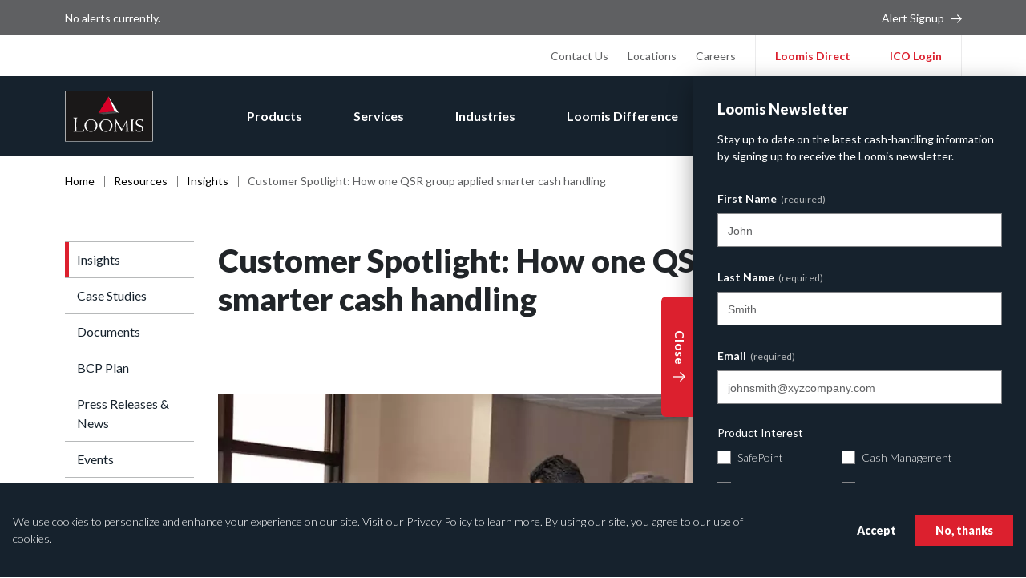

--- FILE ---
content_type: text/html; charset=UTF-8
request_url: https://www.loomis.us/resources/insights/how-one-qsr-group-applied-smarter-cash-handling
body_size: 15316
content:
<!DOCTYPE html>
<html lang="en" id="top">

<head>
  <meta charset="utf-8" />
<script>
            if (window.document.documentMode) {
              window.location = window.location.origin + "/internet-explorer/";
            }
          </script>
<noscript><style>form.antibot * :not(.antibot-message) { display: none !important; }</style>
</noscript><meta name="description" content="Testing smarter cash-handling solutions from Loomis saved this QSR operator money and gave it the confidence to make the leap to smart banking." />
<link rel="canonical" href="https://www.loomis.us/resources/insights/how-one-qsr-group-applied-smarter-cash-handling" />
<meta property="og:site_name" content="Loomis U.S." />
<meta property="og:type" content="website" />
<meta property="og:url" content="https://www.loomis.us/resources/insights/how-one-qsr-group-applied-smarter-cash-handling" />
<meta property="og:title" content="Customer Spotlight: How one QSR group applied smarter cash handling" />
<meta property="og:description" content="Based in Houston, Texas, we provide secure armored transport, ATM services, and cash-management services through our service network of nearly 200 operating locations in the US and Puerto Rico." />
<meta name="google-site-verification" content="FmN7rldFiDp_x_P7ZUTKZXmyIrUDIINdDIlPayV6HXU" />
<meta name="MobileOptimized" content="width" />
<meta name="HandheldFriendly" content="true" />
<meta name="viewport" content="width=device-width, initial-scale=1" />
<script type="application/ld+json">{
    "@context": "https://schema.org",
    "@graph": [
        {
            "@type": "Organization",
            "@id": "https://www.loomis.us",
            "name": "Loomis U.S.",
            "sameAs": [
                "https://www.facebook.com/LoomisUSA/",
                "https://www.linkedin.com/company/loomis-us/",
                "https://twitter.com/Loomis_USA"
            ],
            "url": "https://www.loomis.us",
            "description": "Based in Houston, Texas, we provide secure armored transport, ATM services, and cash-management services through our service network of nearly 200 operating locations in the US and Puerto Rico.",
            "telephone": "713-435-6700",
            "image": {
                "@type": "ImageObject",
                "url": "https://www.loomis.us/themes/custom/loomis/logo.svg",
                "width": "215",
                "height": "126"
            },
            "address": {
                "@type": "PostalAddress",
                "streetAddress": "2500 Citywest Blvd",
                "addressLocality": "Houston",
                "addressRegion": "TX",
                "postalCode": "77042",
                "addressCountry": "USA"
            }
        }
    ]
}</script>
<meta http-equiv="X-UA-Compatible" content="ie=edge" />
<link rel="icon" href="/themes/custom/loomis/favicon.ico" type="image/vnd.microsoft.icon" />

  <title>Customer Spotlight: How one QSR group applied smarter cash handling | Loomis US</title>
  <link rel="dns-prefetch" href="//fonts.googleapis.com" />
  <link rel="stylesheet" media="all" href="/sites/default/files/css/css_yalWmJvj4wjvODMETVQvTCvX16xv6MgUpae7iraSvtk.css?delta=0&amp;language=en&amp;theme=loomis&amp;include=[base64]" />
<link rel="stylesheet" media="all" href="https://fonts.googleapis.com/css2?family=DM+Serif+Display:ital@0;1&amp;family=Lato:ital,wght@0,300;0,400;0,700;0,900;1,300;1,400;1,700;1,900&amp;family=Playfair+Display:ital,wght@0,400;0,500;0,700;0,900;1,400;1,500;1,700;1,900&amp;display=swap" />
<link rel="stylesheet" media="all" href="https://cdnjs.cloudflare.com/ajax/libs/font-awesome/5.12.1/css/all.min.css" />
<link rel="stylesheet" media="all" href="/themes/custom/loomis/dist/css/style.css?t7nvns" />

  <script type="application/json" data-drupal-selector="drupal-settings-json">{"path":{"baseUrl":"\/","pathPrefix":"","currentPath":"node\/1336","currentPathIsAdmin":false,"isFront":false,"currentLanguage":"en"},"pluralDelimiter":"\u0003","suppressDeprecationErrors":true,"gtag":{"tagId":"","consentMode":false,"otherIds":[],"events":[],"additionalConfigInfo":[]},"ajaxPageState":{"libraries":"[base64]","theme":"loomis","theme_token":null},"ajaxTrustedUrl":{"form_action_p_pvdeGsVG5zNF_XLGPTvYSKCf43t8qZYSwcfZl2uzM":true,"\/resources\/insights\/how-one-qsr-group-applied-smarter-cash-handling?ajax_form=1":true},"gtm":{"tagId":null,"settings":{"data_layer":"dataLayer","include_classes":false,"allowlist_classes":"google\nnonGooglePixels\nnonGoogleScripts\nnonGoogleIframes","blocklist_classes":"customScripts\ncustomPixels","include_environment":false,"environment_id":"","environment_token":""},"tagIds":["GTM-M3X8JPS"]},"eu_cookie_compliance":{"cookie_policy_version":"1.0.0","popup_enabled":true,"popup_agreed_enabled":false,"popup_hide_agreed":false,"popup_clicking_confirmation":false,"popup_scrolling_confirmation":false,"popup_html_info":"\u003Cdiv aria-labelledby=\u0022popup-text\u0022  class=\u0022eu-cookie-compliance-banner eu-cookie-compliance-banner-info eu-cookie-compliance-banner--opt-out\u0022\u003E\n  \u003Cdiv class=\u0022popup-content info eu-cookie-compliance-content\u0022\u003E\n        \u003Cdiv id=\u0022popup-text\u0022 class=\u0022eu-cookie-compliance-message\u0022 role=\u0022document\u0022\u003E\n      \u003Cp\u003EWe use cookies to personalize and enhance your experience on our site. Visit our \u003Ca href=\u0022\/privacy-policy\u0022\u003EPrivacy Policy\u003C\/a\u003E to learn more. By using our site, you agree to our use of cookies.\u003C\/p\u003E\n\n          \u003C\/div\u003E\n\n    \n    \u003Cdiv id=\u0022popup-buttons\u0022 class=\u0022eu-cookie-compliance-buttons\u0022\u003E\n            \u003Cbutton type=\u0022button\u0022 class=\u0022decline-button eu-cookie-compliance-secondary-button\u0022\u003ENo, thanks\u003C\/button\u003E\n              \u003Cbutton type=\u0022button\u0022 class=\u0022agree-button eu-cookie-compliance-default-button\u0022\u003EAccept\u003C\/button\u003E\n          \u003C\/div\u003E\n  \u003C\/div\u003E\n\u003C\/div\u003E","use_mobile_message":false,"mobile_popup_html_info":"\u003Cdiv aria-labelledby=\u0022popup-text\u0022  class=\u0022eu-cookie-compliance-banner eu-cookie-compliance-banner-info eu-cookie-compliance-banner--opt-out\u0022\u003E\n  \u003Cdiv class=\u0022popup-content info eu-cookie-compliance-content\u0022\u003E\n        \u003Cdiv id=\u0022popup-text\u0022 class=\u0022eu-cookie-compliance-message\u0022 role=\u0022document\u0022\u003E\n      \n          \u003C\/div\u003E\n\n    \n    \u003Cdiv id=\u0022popup-buttons\u0022 class=\u0022eu-cookie-compliance-buttons\u0022\u003E\n            \u003Cbutton type=\u0022button\u0022 class=\u0022decline-button eu-cookie-compliance-secondary-button\u0022\u003ENo, thanks\u003C\/button\u003E\n              \u003Cbutton type=\u0022button\u0022 class=\u0022agree-button eu-cookie-compliance-default-button\u0022\u003EAccept\u003C\/button\u003E\n          \u003C\/div\u003E\n  \u003C\/div\u003E\n\u003C\/div\u003E","mobile_breakpoint":768,"popup_html_agreed":false,"popup_use_bare_css":true,"popup_height":"auto","popup_width":"100%","popup_delay":75,"popup_link":"\/privacy-policy","popup_link_new_window":false,"popup_position":false,"fixed_top_position":true,"popup_language":"en","store_consent":false,"better_support_for_screen_readers":false,"cookie_name":"","reload_page":false,"domain":"","domain_all_sites":false,"popup_eu_only":false,"popup_eu_only_js":false,"cookie_lifetime":100,"cookie_session":0,"set_cookie_session_zero_on_disagree":0,"disagree_do_not_show_popup":false,"method":"opt_out","automatic_cookies_removal":true,"allowed_cookies":"","withdraw_markup":"\u003Cbutton type=\u0022button\u0022 class=\u0022eu-cookie-withdraw-tab\u0022\u003EPrivacy settings\u003C\/button\u003E\n\u003Cdiv aria-labelledby=\u0022popup-text\u0022 class=\u0022eu-cookie-withdraw-banner\u0022\u003E\n  \u003Cdiv class=\u0022popup-content info eu-cookie-compliance-content\u0022\u003E\n    \u003Cdiv id=\u0022popup-text\u0022 class=\u0022eu-cookie-compliance-message\u0022 role=\u0022document\u0022\u003E\n      \u003Ch2\u003EWe use cookies on this site to enhance your user experience\u003C\/h2\u003E\n\u003Cp\u003EYou have given your consent for us to set cookies.\u003C\/p\u003E\n\n    \u003C\/div\u003E\n    \u003Cdiv id=\u0022popup-buttons\u0022 class=\u0022eu-cookie-compliance-buttons\u0022\u003E\n      \u003Cbutton type=\u0022button\u0022 class=\u0022eu-cookie-withdraw-button \u0022\u003EWithdraw consent\u003C\/button\u003E\n    \u003C\/div\u003E\n  \u003C\/div\u003E\n\u003C\/div\u003E","withdraw_enabled":false,"reload_options":0,"reload_routes_list":"","withdraw_button_on_info_popup":false,"cookie_categories":[],"cookie_categories_details":[],"enable_save_preferences_button":true,"cookie_value_disagreed":"0","cookie_value_agreed_show_thank_you":"1","cookie_value_agreed":"2","containing_element":"body","settings_tab_enabled":false,"olivero_primary_button_classes":"","olivero_secondary_button_classes":"","close_button_action":"close_banner","open_by_default":true,"modules_allow_popup":true,"hide_the_banner":false,"geoip_match":true,"unverified_scripts":[]},"antibot":{"forms":{"webform-submission-newsletter-signup-block-content-101-add-form":{"id":"webform-submission-newsletter-signup-block-content-101-add-form","key":"Ej2at-SPgjTVUZSJATlqfdRxF1CQpzr-h_cesbQ5myk"}}},"ajax":{"edit-actions-submit":{"callback":"::submitAjaxForm","event":"click","effect":"fade","speed":500,"progress":{"type":"throbber","message":""},"disable-refocus":true,"url":"\/resources\/insights\/how-one-qsr-group-applied-smarter-cash-handling?ajax_form=1","httpMethod":"POST","dialogType":"ajax","submit":{"_triggering_element_name":"op","_triggering_element_value":"Subscribe"}}},"user":{"uid":0,"permissionsHash":"6aa65118fdceab3b7dc1144748295f669ff41bf4d1d14eb8ed4a6ffdb0ad01e7"}}</script>
<script src="/sites/default/files/js/js_v0u80eUBGT1yO0xAWxKhAvj8MZ2O9SG5wlHHKCHxUdM.js?scope=header&amp;delta=0&amp;language=en&amp;theme=loomis&amp;include=[base64]"></script>
<script src="/modules/contrib/google_tag/js/gtag.js?t7nvns"></script>
<script src="/modules/contrib/google_tag/js/gtm.js?t7nvns"></script>

        <script type="text/javascript" src="/modules/contrib/seckit/js/seckit.document_write.js"></script>
        <link type="text/css" rel="stylesheet" id="seckit-clickjacking-no-body" media="all" href="/modules/contrib/seckit/css/seckit.no_body.css" />
        <!-- stop SecKit protection -->
        <noscript>
        <link type="text/css" rel="stylesheet" id="seckit-clickjacking-noscript-tag" media="all" href="/modules/contrib/seckit/css/seckit.noscript_tag.css" />
        <div id="seckit-noscript-tag">
          Sorry, you need to enable JavaScript to visit this website.
        </div>
        </noscript></head>

<body class="path-node page-node-type-insight">
<div class="skip-to-content">
  <a href="#main-content">Skip to main content</a>
</div>
<noscript><iframe src="https://www.googletagmanager.com/ns.html?id=GTM-M3X8JPS"
                  height="0" width="0" style="display:none;visibility:hidden"></iframe></noscript>

  <div class="dialog-off-canvas-main-canvas" data-off-canvas-main-canvas>
    

  <div class="region region-alertbar">
    <div id="block-bcpalertbarblock" class="settings-tray-editable block block-loomis-maps block-loomis-maps-bcp-alert-bar-block" data-drupal-settingstray="editable">
  
    

      <section class="component">
  <div id="bcp-alert-bar"></div>
  
    

      
  </section>

  </div>

  </div>


<header>
    <div class="region region-header">
    
<div class="col" id="header-navigation">
  <div class="row flex-column justify-content-end">
          <div class="bg-bw-white d-flex" id="nav--util">
  <div class="container">
    <div class="row">
      <div class="js-col-nav--util col-12 d-flex">
                    <ul class="nav nav--utility">
      <li>
      <a href="/contact-us" data-drupal-link-system-path="node/56">Contact Us</a>
    </li>
      <li>
      <a href="/locations" data-drupal-link-system-path="node/956">Locations</a>
    </li>
      <li>
      <a href="/careers" data-drupal-link-system-path="node/2146">Careers</a>
    </li>
  </ul>


  <ul class="nav nav--customer-login">
      <li>
      <a href="https://loomisdirect.loomisusa.com/apps/" title="Loomis Direct" target="_blank" rel="noopener noreferrer">Loomis Direct</a>
    </li>
      <li>
      <a href="https://xnet.loomisfargo.com/ico/" title="ICO Login" target="_blank" rel="noopener noreferrer">ICO Login</a>
    </li>
  </ul>



                <div class="mobile-newsletter-trigger-container d-none">
          <button class="js-newsletter-trigger-mobile button--red-arrow">Newsletter</button>
        </div>
      </div>
    </div>
  </div>
</div>
<div class="bg-blue-dark d-flex" id="nav--main">
  <div class="container">
    <div class="row align-items-center h-100">
              <div class="col-auto">
  <div class="header-logo">
    <a href="/">
      <img src="/themes/custom/loomis/logo.svg" alt="Loomis logo">
    </a>
  </div>
</div>
<div class="col">
      <div class="main-nav-wrapper">
  <nav>
                        <ul class="nav nav--main js-nav--main">
                                    <li>
          
                      <a href="/products" class="has-submenu" data-drupal-link-system-path="node/31">Products</a>
                              <ul>
                                      <li>
          
                      <a href="/products/smart-safes" class="has-submenu" data-drupal-link-system-path="node/126">Smart Safes</a>
                              <ul>
                                      <li>
          
                      <a href="/products/smart-safes/titan" data-drupal-link-system-path="node/1091">Titan</a>
                    </li>
                              <li>
          
                      <a href="/products/smart-safes/titan-c" data-drupal-link-system-path="node/1096">Titan C</a>
                    </li>
                              <li>
          
                      <a href="/products/smart-safes/titan-s" data-drupal-link-system-path="node/1101">Titan S</a>
                    </li>
                              <li>
          
                      <a href="/products/smart-safes/titan-x" data-drupal-link-system-path="node/121">Titan X</a>
                    </li>
              </ul>
            
                    </li>
                              <li>
          
                      <a href="/products/recyclers" class="has-submenu" data-drupal-link-system-path="node/131">Recyclers</a>
                              <ul>
                                      <li>
          
                      <a href="/TitanR4" data-drupal-link-system-path="node/7996">Titan R4</a>
                    </li>
                              <li>
          
                      <a href="/TitanR7" data-drupal-link-system-path="node/7976">Titan R7</a>
                    </li>
                              <li>
          
                      <a href="/TitanR9" data-drupal-link-system-path="node/7986">Titan R9</a>
                    </li>
              </ul>
            
                    </li>
              </ul>
            
                    </li>
                              <li>
          
                      <a href="/services" class="has-submenu" data-drupal-link-system-path="node/26">Services</a>
                              <ul>
                                      <li>
          
                      <a href="/services/safepoint" data-drupal-link-system-path="node/66">SafePoint</a>
                    </li>
                              <li>
          
                      <a href="/services/cash-management" data-drupal-link-system-path="node/1071">Cash Management</a>
                    </li>
                              <li>
          
                      <a href="/services/atm-services" data-drupal-link-system-path="node/1066">ATM Services</a>
                    </li>
                              <li>
          
                      <a href="/services/cash-forecasting" data-drupal-link-system-path="node/1086">Cash Forecasting</a>
                    </li>
                              <li>
          
                      <a href="/services/cash-exchange" data-drupal-link-system-path="node/1081">Cash Exchange</a>
                    </li>
                              <li>
          
                      <a href="/services/cash-transit" data-drupal-link-system-path="node/1076">Cash in Transit</a>
                    </li>
              </ul>
            
                    </li>
                              <li>
          
                      <a href="/industries" class="has-submenu" data-drupal-link-system-path="node/1696">Industries</a>
                              <ul>
                                      <li>
          
                      <a href="/industries/banking-and-financial-services-industry" data-drupal-link-system-path="node/1816">Financial</a>
                    </li>
                              <li>
          
                      <a href="/industries/retail-and-consumer-business-solutions" data-drupal-link-system-path="node/1671">Retail</a>
                    </li>
                              <li>
          
                      <a href="/industries/auto-dealership-cash-handling-solutions" data-drupal-link-system-path="node/6991">Auto Dealership Cash Handling Solutions</a>
                    </li>
                              <li>
          
                      <a href="/industries/convenience-store-solutions" data-drupal-link-system-path="node/6986">Convenience</a>
                    </li>
                              <li>
          
                      <a href="/industries/grocery-and-supercenter-services" data-drupal-link-system-path="node/7056">Grocery</a>
                    </li>
                              <li>
          
                      <a href="/industries/lodging-leisure-gaming-industries" data-drupal-link-system-path="node/7001">Lodging, Leisure &amp; Gaming</a>
                    </li>
                              <li>
          
                      <a href="/industries/pharmacy-and-health-services-solutions" data-drupal-link-system-path="node/7006">Pharmacy and Health</a>
                    </li>
                              <li>
          
                      <a href="/industries/restaurant-industry-solutions" data-drupal-link-system-path="node/6981">Restaurant</a>
                    </li>
              </ul>
            
                    </li>
                              <li>
          
                      <a href="/loomis-difference" class="has-submenu" data-drupal-link-system-path="node/1686">Loomis Difference</a>
                              <ul>
                                      <li>
          
                      <a href="/loomis-difference/customer-service" data-drupal-link-system-path="node/1851">Customer Service</a>
                    </li>
                              <li>
          
                      <a href="/loomis-difference/quality" data-drupal-link-system-path="node/1856">Quality</a>
                    </li>
                              <li>
          
                      <a href="/loomis-difference/investments-innovations" data-drupal-link-system-path="node/1846">Investments &amp; Innovations</a>
                    </li>
                              <li>
          
                      <a href="/loomis-difference/technology" data-drupal-link-system-path="node/1861">Technology</a>
                    </li>
              </ul>
            
                    </li>
                              <li>
          
                      <a href="/resources" class="has-submenu" data-drupal-link-system-path="node/36">Resources</a>
                              <ul>
                                      <li>
          
                      <a href="/resources/insights" data-drupal-link-system-path="node/1026">Insights</a>
                    </li>
                              <li>
          
                      <a href="/resources/case-studies" data-drupal-link-system-path="node/1021">Case Studies</a>
                    </li>
                              <li>
          
                      <a href="/resources/documents" data-drupal-link-system-path="node/1036">Documents</a>
                    </li>
                              <li>
          
                      <a href="/resources/bcp-plan" data-drupal-link-system-path="node/1016">BCP Plan</a>
                    </li>
                              <li>
          
                      <a href="/resources/press-releases-news" data-drupal-link-system-path="node/1031">Press Releases &amp; News</a>
                    </li>
                              <li>
          
                      <a href="/resources/events" data-drupal-link-system-path="node/1751">Events</a>
                    </li>
                              <li>
          
                      <a href="/resources/roi-calculator" data-drupal-link-system-path="node/1641">ROI Calculator</a>
                    </li>
                              <li>
          
                      <a href="/resources/cash-handling-checklist" data-drupal-link-system-path="node/6701">Cash Handling Checklist</a>
                    </li>
                              <li>
          
                      <a href="/resources/loomis-franchise-program" data-drupal-link-system-path="node/6696">Loomis Franchise Program</a>
                    </li>
                              <li>
          
                      <a href="/resources/provisional-credit-information" title="Everything you need to know about provisional credit and SafePoint" data-drupal-link-system-path="node/5016">Provisional Credit Information</a>
                    </li>
                              <li>
          
                      <a href="/resources/customer-testimonials" data-drupal-link-system-path="node/5946">Customer Testimonials</a>
                    </li>
                              <li>
          
                      <a href="/resources/pro-cash-legislation-database" data-drupal-link-system-path="node/6096">Pro-Cash Legislation</a>
                    </li>
              </ul>
            
                    </li>
                              <li>
          
                      <a href="/about-us" class="has-submenu" data-drupal-link-system-path="node/1676">About Us</a>
                              <ul>
                                      <li>
          
                      <a href="/about-us/our-history-heritage" data-drupal-link-system-path="node/1866">Our History &amp; Heritage</a>
                    </li>
                              <li>
          
                      <a href="/about-us/our-values-conduct" data-drupal-link-system-path="node/1871">Our Values &amp; Conduct</a>
                    </li>
                              <li>
          
                      <a href="/about-us/ownership-financials" data-drupal-link-system-path="node/1876">Ownership &amp; Financials</a>
                    </li>
                              <li>
          
                      <a href="/about-us/sustainability" data-drupal-link-system-path="node/1881">Sustainability</a>
                    </li>
                              <li>
          
                      <a href="/about-us/us-management" data-drupal-link-system-path="node/1886">U.S. Management</a>
                    </li>
              </ul>
            
                    </li>
              </ul>
            
      </nav>

  <div class="nav--search">
    <a href="#modal--search" class="js-modal--search-trigger" title="Search">
      <i class="fas fa-search"></i>
    </a>
  </div>

    <button class="js-mobile-nav-main-trigger" aria-label="Open mobile menu">
    <div class="ham-icon">
      <span></span>
      <span></span>
      <span></span>
      <span></span>
    </div>
  </button>
</div>

  </div>

          </div>
  </div>
</div>

      </div>
</div>

  </div>

</header>


    <section>
    <div class="region region-breadcrumb">
      <div class="container">
  <div class="row">
    <div class="col-12">
                <ul class="nav nav--breadcrumbs">
          <li>
                              <a href="/" title="Home">Home</a>
                        </li>
          <li>
                              <a href="/resources">Resources</a>
                        </li>
          <li>
                              <a href="/resources/insights">Insights</a>
                        </li>
          <li>
                  Customer Spotlight: How one QSR group applied smarter cash handling
              </li>
      </ul>

          </div>
  </div>
</div>

    </div>
  </section>


<main id="main-content" class="nocol">

  
  <div class="layout-content">
      <div class="region region-content">
    <div id="block-loomis-content" class="block block-system block-system-main-block">
  
    

      <article about="/resources/insights/how-one-qsr-group-applied-smarter-cash-handling">
  
    

    <div class="container margin-top-45 tb-margin-top-20">
    <div class="row">

            <div id="nav--sidebar" class="col-lg-2">
        <div class="sidebar-navigation">
          
  <h2 class="visually-hidden">Sidebar Navigation</h2>
  

      <button class="js-mobile-nav-trigger d-block d-lg-none w-100 text-left">Navigation</button>

              <ul class="nav flex-column">
        
              <li class="nav-side-item">
        <a href="/resources/insights" title="Insights" data-drupal-link-system-path="node/1026">Insights</a>
                    </li>
    
              <li class="nav-side-item">
        <a href="/resources/case-studies" title="Case Studies" data-drupal-link-system-path="node/1021">Case Studies</a>
                    </li>
    
              <li class="nav-side-item">
        <a href="/resources/documents" title="Documents" data-drupal-link-system-path="node/1036">Documents</a>
                    </li>
    
              <li class="nav-side-item">
        <a href="/resources/bcp-plan" title="BCP Plan" data-drupal-link-system-path="node/1016">BCP Plan</a>
                    </li>
    
              <li class="nav-side-item">
        <a href="/resources/press-releases-news" title="Press Releases &amp; News" data-drupal-link-system-path="node/1031">Press Releases &amp; News</a>
                    </li>
    
              <li class="nav-side-item">
        <a href="/resources/events" title="Events" data-drupal-link-system-path="node/1751">Events</a>
                    </li>
    
              <li class="nav-side-item">
        <a href="/resources/roi-calculator" title="ROI Calculator" data-drupal-link-system-path="node/1641">ROI Calculator</a>
                    </li>
    
              <li class="nav-side-item">
        <a href="/resources/cash-handling-checklist" title="Cash Handling Checklist" data-drupal-link-system-path="node/6701">Cash Handling Checklist</a>
                    </li>
    
              <li class="nav-side-item">
        <a href="/resources/loomis-franchise-program" title="Loomis Franchise Program" data-drupal-link-system-path="node/6696">Loomis Franchise Program</a>
                    </li>
    
              <li class="nav-side-item">
        <a href="/resources/provisional-credit-information" title="Provisional Credit Information" data-drupal-link-system-path="node/5016">Provisional Credit Information</a>
                    </li>
    
              <li class="nav-side-item">
        <a href="/resources/customer-testimonials" title="Customer Testimonials" data-drupal-link-system-path="node/5946">Customer Testimonials</a>
                    </li>
    
              <li class="nav-side-item">
        <a href="/resources/pro-cash-legislation-database" title="Pro-Cash Legislation" data-drupal-link-system-path="node/6096">Pro-Cash Legislation</a>
                    </li>
        </ul>
  



  </div>

      </div>
      
              <div id="content--primary" class="col-lg-10 tb-margin-top-30">
          

<div class="block block-layout-builder block-field-blocknodeinsighttitle block--insight-title">
  
    

      <h1>Customer Spotlight: How one QSR group applied smarter cash handling</h1>

  </div>



<div class="block block-layout-builder block-field-blocknodeinsightfield-publish-date block--insight-published-date-sharethis">
  
    

  
    <div class="row justify-content-between">
      <div class="col-auto">
        <span class="published-date"></span>
      </div>
      <div class="col-auto d-flex align-items-center">
        <span class="font-size-16">Share</span>

        <ul class="nav list-unstyled share-icons-list">
          <li>
            <div data-network="facebook" class="st-custom-button">
              <i class="fab fa-facebook-f" aria-label="Facebook icon"></i>
            </div>
          </li>
          <li>
            <div data-network="twitter" class="st-custom-button">
              <i class="fab fa-twitter" aria-label="Twitter icon"></i>
            </div>
          </li>
          <li>
            <div data-network="linkedin" class="st-custom-button">
              <i class="fab fa-linkedin-in" aria-label="LinkedIn icon"></i>
            </div>
          </li>
        </ul>
      </div>
    </div>
  </div>
<div class="block block-layout-builder block-field-blocknodeinsightfield-image block--insight-featured-image">
  
    

      
      <div>
              <div><div>
  
  
  <div>
    <div class="visually-hidden">Image</div>
              <div>  <img loading="lazy" src="/sites/default/files/styles/full/public/2020-07/Customers%20in%20Line.jpg.webp?itok=bLrcUfkH" alt="people in line at a bank" typeof="foaf:Image" />


</div>
          </div>

</div>
</div>
          </div>
  
  </div>
<div class="block block-layout-builder block-field-blocknodeinsightbody block--insight-body">
  
    

      
            <div><p>By Peggy Carouthers</p>

<p>Many restaurant brands are wary of changing their in-store cash handling, and bank deposit procedures. This is because banking is often complex, especially in a multi-unit operation. Changing a business’s cash handling and bank deposit procedures not only affects the accounting team’s processes, but also changes store operations and security. Additionally, new hardware, software, and services can be costly up-front investments. Since restaurants already operate on tight budgets, this can be off-putting to business leaders who want to make changes, and causes restaurants to live with inefficiencies.</p>

<p>Changing in-store cash handling and bank deposit procedures doesn’t have to be an act of faith, however. Today, restaurants can make the switch in a low-risk way with pilots, like Northwest Restaurants Inc. for example. This franchisor of 165 Yum! Brands restaurants, including KFCs and Taco Bells, recently piloted Loomis’s smart safe solution, SafePoint, at three stores.</p>

<p>Before the pilot, most of Northwest Restaurants’ stores were having managers manually take cash deposits to the bank. “In our neck of the woods all the merchant tellers have been removed at banks,” says Carrie Finlon, executive director at Northwest Restaurants. This meant restaurants could use overnight depositories and wait several days for confirmation on how much would be deposited into bank accounts, or managers could stand in line with regular customers.</p>

<p>“We had several incidents where the manager took weekend deposits to the bank on a Monday, waited in this long line, and when they finally got to the window, the teller told them the bank would close in 15 minutes, so they couldn’t count it.”</p>

<p>Finlon, who had seen the benefits of smart safes in her previous role with a large quick-service chain, knew what they could offer, but Northwest Restaurants was not having luck with its current provider. The company had acquired 30 restaurants that already came with a smart safe solution, but the provider’s service left much to be desired. It took more than a year for the provider to repair a broken safe and made Finlon’s team wait days for reconciliations without offering any provisional credit for deposits.</p>

<p>After this kind of service, Finlon says the company’s controller was wary of smart banking. But Finlon was insistent that smart banking could help the brand recoup some of its time and labor costs, as well as streamline cash operations.</p>

<p>She asked other large YUM! franchisees for advice and interviewed three smart banking service providers. From her research, she decided to try Loomis in a pilot with three test stores that never had smart banking before.</p>

<p>“I came in knowing smart safes would work, but I had to see what Loomis can do,” Finlon says. The Loomis SafePoint solution offered labor savings in counting and depositing money, near-real-time visibility into what’s in each safe through the system’s online portal, and quick, easy service that the company’s previous provider didn’t. Not only did this pilot make it clear that Loomis’s service and product offerings were the right fit for Northwest Restaurants, but the pilot gave Finlon the confidence to place an order for the brand’s first 30 safes.</p>

<p>She now plans to roll Loomis smart safes out to every store in the company this year. “The restaurant business is a high-cost, low-margin business,” Finlon says. “We have to sell a lot of tacos and chicken to cover our overhead, and as our labor costs continue to go up, we have to find ways around that to keep the business viable. But all our stakeholders, including the controller, the bank, and our directors are pleased with the results of the pilot. That’s why I knew this was a no brainer.”</p>
</div>
      
  </div>


<div class="block block-layout-builder block-field-blocknodeinsightfield-tags block--insight-taxonomy-tags">
  
    

      <div class="d-flex align-items-center">
      <span class="margin-right-10">Tags:</span>
      <ul class="nav list-unstyled">
         
                      <li>
      <div>
              <div><a href="/resources/insights/cash-management" hreflang="en">Cash Management</a></div>
              <div><a href="/resources/insights/customer-spotlight" hreflang="en">Customer Spotlight</a></div>
              <div><a href="/resources/insights/restaurant" hreflang="en">Restaurant</a></div>
              <div><a href="/resources/insights/safepoint" hreflang="en">SafePoint</a></div>
          </div>
  </li>
                   
                        </ul>
    </div>
  </div>

        </div>
      
    </div>
  </div>
      <div class="container-fluid layout p-0">
      <div class="row no-gutters">
        <div class="col-12">
          

<div class="component component--image-with-cta block block-layout-builder block-inline-blockimage-cta">
  
    

      
  <div class="container z-index-2">
    <div class="row text-center text-lg-left">
      <div class="col-lg-6">
        <div class="image-with-cta--content" data-aos="fade-left" data-aos-anchor-placement="top-bottom">
                <h3>Find out how we can help with your cash management.</h3>

          <a href="/contact-us" class="button--red">Contact Us</a>
        </div>
      </div>
    </div>
  </div>

  <div class="image-with-cta--image z-index-1">
    <img src="/sites/default/files/2020-08/background-homepage-cta-1440x810_1.png" alt="" loading="lazy">
  </div>
</div>

        </div>
      </div>
    </div>
  
</article>

  </div>

  </div>

  </div>

  </main>

<section>
    <div class="region region-prefooter">
    <div class="container">
  <div class="row">
    <div class="col-12">
                    <ul class="nav nav--main-prefooter">
            <li>
        <a href="/products" data-drupal-link-system-path="node/31">Products</a>
                        <ul>
            <li>
        <a href="/products/smart-safes" data-drupal-link-system-path="node/126">Smart Safes</a>
                        <ul>
            <li>
        <a href="/products/smart-safes/titan" data-drupal-link-system-path="node/1091">Titan</a>
              </li>
          <li>
        <a href="/products/smart-safes/titan-c" data-drupal-link-system-path="node/1096">Titan C</a>
              </li>
          <li>
        <a href="/products/smart-safes/titan-s" data-drupal-link-system-path="node/1101">Titan S</a>
              </li>
          <li>
        <a href="/products/smart-safes/titan-x" data-drupal-link-system-path="node/121">Titan X</a>
              </li>
      </ul>

              </li>
          <li>
        <a href="/products/recyclers" data-drupal-link-system-path="node/131">Recyclers</a>
                        <ul>
            <li>
        <a href="/TitanR4" data-drupal-link-system-path="node/7996">Titan R4</a>
              </li>
          <li>
        <a href="/TitanR7" data-drupal-link-system-path="node/7976">Titan R7</a>
              </li>
          <li>
        <a href="/TitanR9" data-drupal-link-system-path="node/7986">Titan R9</a>
              </li>
      </ul>

              </li>
      </ul>

              </li>
          <li>
        <a href="/services" data-drupal-link-system-path="node/26">Services</a>
                        <ul>
            <li>
        <a href="/services/safepoint" data-drupal-link-system-path="node/66">SafePoint</a>
              </li>
          <li>
        <a href="/services/cash-management" data-drupal-link-system-path="node/1071">Cash Management</a>
              </li>
          <li>
        <a href="/services/atm-services" data-drupal-link-system-path="node/1066">ATM Services</a>
              </li>
          <li>
        <a href="/services/cash-forecasting" data-drupal-link-system-path="node/1086">Cash Forecasting</a>
              </li>
          <li>
        <a href="/services/cash-exchange" data-drupal-link-system-path="node/1081">Cash Exchange</a>
              </li>
          <li>
        <a href="/services/cash-transit" data-drupal-link-system-path="node/1076">Cash in Transit</a>
              </li>
      </ul>

              </li>
          <li>
        <a href="/industries" data-drupal-link-system-path="node/1696">Industries</a>
                        <ul>
            <li>
        <a href="/industries/banking-and-financial-services-industry" data-drupal-link-system-path="node/1816">Financial</a>
              </li>
          <li>
        <a href="/industries/retail-and-consumer-business-solutions" data-drupal-link-system-path="node/1671">Retail</a>
              </li>
          <li>
        <a href="/industries/auto-dealership-cash-handling-solutions" data-drupal-link-system-path="node/6991">Auto Dealership Cash Handling Solutions</a>
              </li>
          <li>
        <a href="/industries/convenience-store-solutions" data-drupal-link-system-path="node/6986">Convenience</a>
              </li>
          <li>
        <a href="/industries/grocery-and-supercenter-services" data-drupal-link-system-path="node/7056">Grocery</a>
              </li>
          <li>
        <a href="/industries/lodging-leisure-gaming-industries" data-drupal-link-system-path="node/7001">Lodging, Leisure &amp; Gaming</a>
              </li>
          <li>
        <a href="/industries/pharmacy-and-health-services-solutions" data-drupal-link-system-path="node/7006">Pharmacy and Health</a>
              </li>
          <li>
        <a href="/industries/restaurant-industry-solutions" data-drupal-link-system-path="node/6981">Restaurant</a>
              </li>
      </ul>

              </li>
          <li>
        <a href="/loomis-difference" data-drupal-link-system-path="node/1686">Loomis Difference</a>
                        <ul>
            <li>
        <a href="/loomis-difference/customer-service" data-drupal-link-system-path="node/1851">Customer Service</a>
              </li>
          <li>
        <a href="/loomis-difference/quality" data-drupal-link-system-path="node/1856">Quality</a>
              </li>
          <li>
        <a href="/loomis-difference/investments-innovations" data-drupal-link-system-path="node/1846">Investments &amp; Innovations</a>
              </li>
          <li>
        <a href="/loomis-difference/technology" data-drupal-link-system-path="node/1861">Technology</a>
              </li>
      </ul>

              </li>
          <li>
        <a href="/resources" data-drupal-link-system-path="node/36">Resources</a>
                        <ul>
            <li>
        <a href="/resources/insights" data-drupal-link-system-path="node/1026">Insights</a>
              </li>
          <li>
        <a href="/resources/case-studies" data-drupal-link-system-path="node/1021">Case Studies</a>
              </li>
          <li>
        <a href="/resources/documents" data-drupal-link-system-path="node/1036">Documents</a>
              </li>
          <li>
        <a href="/resources/bcp-plan" data-drupal-link-system-path="node/1016">BCP Plan</a>
              </li>
          <li>
        <a href="/resources/press-releases-news" data-drupal-link-system-path="node/1031">Press Releases &amp; News</a>
              </li>
          <li>
        <a href="/resources/events" data-drupal-link-system-path="node/1751">Events</a>
              </li>
          <li>
        <a href="/resources/roi-calculator" data-drupal-link-system-path="node/1641">ROI Calculator</a>
              </li>
          <li>
        <a href="/resources/cash-handling-checklist" data-drupal-link-system-path="node/6701">Cash Handling Checklist</a>
              </li>
          <li>
        <a href="/resources/loomis-franchise-program" data-drupal-link-system-path="node/6696">Loomis Franchise Program</a>
              </li>
          <li>
        <a href="/resources/provisional-credit-information" title="Everything you need to know about provisional credit and SafePoint" data-drupal-link-system-path="node/5016">Provisional Credit Information</a>
              </li>
          <li>
        <a href="/resources/customer-testimonials" data-drupal-link-system-path="node/5946">Customer Testimonials</a>
              </li>
          <li>
        <a href="/resources/pro-cash-legislation-database" data-drupal-link-system-path="node/6096">Pro-Cash Legislation</a>
              </li>
      </ul>

              </li>
          <li>
        <a href="/about-us" data-drupal-link-system-path="node/1676">About Us</a>
                        <ul>
            <li>
        <a href="/about-us/our-history-heritage" data-drupal-link-system-path="node/1866">Our History &amp; Heritage</a>
              </li>
          <li>
        <a href="/about-us/our-values-conduct" data-drupal-link-system-path="node/1871">Our Values &amp; Conduct</a>
              </li>
          <li>
        <a href="/about-us/ownership-financials" data-drupal-link-system-path="node/1876">Ownership &amp; Financials</a>
              </li>
          <li>
        <a href="/about-us/sustainability" data-drupal-link-system-path="node/1881">Sustainability</a>
              </li>
          <li>
        <a href="/about-us/us-management" data-drupal-link-system-path="node/1886">U.S. Management</a>
              </li>
      </ul>

              </li>
      </ul>


          </div>
  </div>
</div>

<div class="container">
  <div class="row">
    <div class="col-12">
      <hr />
      <p class="title">Regions</p>
                      <ul class="nav nav--regions">
              <li>
          <a href="http://www.loomis.at/" target="_blank">Loomis Austria</a>
        </li>
              <li>
          <a href="http://www.loomis.dk/" target="_blank">Loomis Denmark</a>
        </li>
              <li>
          <a href="http://www.loomis.fi/" target="_blank">Loomis Finland</a>
        </li>
              <li>
          <a href="http://www.loomis.fr/" target="_blank">Loomis France</a>
        </li>
              <li>
          <a href="http://www.loomis.no/" target="_blank">Loomis Norway</a>
        </li>
              <li>
          <a href="http://www.loomis.pt" target="_blank">Loomis Portugal</a>
        </li>
              <li>
          <a href="http://www.loomis.es/" target="_blank">Loomis Spain</a>
        </li>
              <li>
          <a href="http://www.loomis.se/" target="_blank">Loomis Sweden</a>
        </li>
              <li>
          <a href="http://www.loomis.at/" target="_blank">Loomis Switzerland</a>
        </li>
              <li>
          <a href="http://www.loomis.co.uk/" target="_blank">Loomis United Kingdom</a>
        </li>
              <li>
          <a href="http://www.loomis.com/" target="_blank">Loomis AB</a>
        </li>
          </ul>
  

          </div>
  </div>
</div>

  </div>

</section>

<footer>
    <div class="container region region-footer">
    <div class="row justify-content-between">
      <div class="col-lg-auto order-2 order-lg-1 d-flex align-items-center justify-content-center justify-content-lg-start tb-margin-top-20 tb-margin-bottom-20">
  <ul class="nav">
      <li>
      <a href="/contact-us" data-drupal-link-system-path="node/56">Contact Us</a>
    </li>
      <li>
      <a href="/privacy-policy" data-drupal-link-system-path="node/2161">Privacy Policy</a>
    </li>
      <li>
      <a href="/supplier-diversity" data-drupal-link-system-path="node/5971">Supplier Diversity</a>
    </li>
      <li>
      <a href="/terms-use" data-drupal-link-system-path="node/2156">Terms of Use</a>
    </li>
      <li>
      <a href="https://transparency-in-coverage.uhc.com/">Transparency in Coverage (U.S)</a>
    </li>
      <li>
      <a href="https://salud.grupotriples.com/en/transparency-in-coverage-machine-readable-files/">Transparency in Coverage (Puerto Rico)</a>
    </li>
  </ul>


</div>
<div class="col-lg-auto order-3 order-lg-2 d-flex align-items-center justify-content-center justify-content-lg-start text-center">
    <p>Copyright &copy; 2026 Loomis Armored US, LLC. All rights reserved.</p>
</div>
<div class="col-lg-auto order-1 order-lg-3 text-center text-lg-right">
  <ul class="nav nav--social-media d-inline-flex">
      <li>
      <a href="https://www.facebook.com/Loomis-1796745157225220" title="Facebook" target="_blank"></a>
    </li>
      <li>
      <a href="https://www.linkedin.com/company/loomis-us/" title="LinkedIn" target="_blank"></a>
    </li>
      <li>
      <a href="https://twitter.com/Loomis_USA" title="Twitter" target="_blank"></a>
    </li>
  </ul>


</div>

    </div>
  </div>

</footer>

  <div class="region region-newsletter">
    <section class="component component--newsletter js-newsletter-target" id="newsletter-toggle">

      <div class="newsletter-content">
                <button class="js-newsletter-cancel close-icon d-none">
          <img src="/themes/custom/loomis/dist/images/icon-close-white.svg" alt="Close icon" loading="lazy">
        </button>
        <div id="block-newslettersignup" class="settings-tray-editable block block-block-content block-block-content8384c98a-534b-4ac7-9c37-92b84982a42a" data-drupal-settingstray="editable">
  
    

    
  <div class="row">
    <div class="col-12">
      <h4 class="d-inline-block margin-top-0">Loomis Newsletter</h4>
      <p class="margin-bottom-30 font-size-14">Stay up to date on the latest cash-handling information by signing up to receive the Loomis newsletter.
</p>
    </div>

          
            <div id="webform-submission-newsletter-signup-block-content-101-form-ajax-content" tabindex="-1"><div id="webform-submission-newsletter-signup-block-content-101-form-ajax" class="webform-ajax-form-wrapper" data-effect="fade" data-progress-type="throbber"><form class="webform-submission-form webform-submission-add-form webform-submission-newsletter-signup-form webform-submission-newsletter-signup-add-form webform-submission-newsletter-signup-block_content-101-form webform-submission-newsletter-signup-block_content-101-add-form row js-webform-submit-once js-webform-details-toggle webform-details-toggle antibot" data-drupal-selector="webform-submission-newsletter-signup-block-content-101-add-form" data-action="/resources/insights/how-one-qsr-group-applied-smarter-cash-handling" action="/antibot" method="post" id="webform-submission-newsletter-signup-block-content-101-add-form" accept-charset="UTF-8">
  
  <noscript>
  <div class="antibot-no-js antibot-message antibot-message-warning">You must have JavaScript enabled to use this form.</div>
</noscript>
<div class="col-12 js-webform-type-textfield webform-type-textfield js-form-item form-item js-form-type-textfield form-item-first-name js-form-item-first-name">
      <label for="edit-first-name" class="js-form-required form-required">First Name</label>
        <input data-webform-required-error="First name is required." data-drupal-selector="edit-first-name" type="text" id="edit-first-name" name="first_name" value="" size="60" maxlength="255" placeholder="John" class="form-text required" required="required" aria-required="true" />

        </div>
<div class="col-12 js-webform-type-textfield webform-type-textfield js-form-item form-item js-form-type-textfield form-item-last-name js-form-item-last-name">
      <label for="edit-last-name" class="js-form-required form-required">Last Name</label>
        <input data-webform-required-error="Last name is required." data-drupal-selector="edit-last-name" type="text" id="edit-last-name" name="last_name" value="" size="60" maxlength="255" placeholder="Smith" class="form-text required" required="required" aria-required="true" />

        </div>
<div class="col-12 js-webform-type-email webform-type-email js-form-item form-item js-form-type-email form-item-email js-form-item-email">
      <label for="edit-email" class="js-form-required form-required">Email</label>
        <input data-webform-required-error="Email is required." data-drupal-selector="edit-email" type="email" id="edit-email" name="email" value="" size="60" maxlength="254" placeholder="johnsmith@xyzcompany.com" class="form-email required" required="required" aria-required="true" />

        </div>
<fieldset class="col-6 col-12 checkboxes--wrapper fieldgroup form-composite webform-composite-visible-title js-webform-type-checkboxes webform-type-checkboxes js-form-item form-item js-form-wrapper form-wrapper" data-drupal-selector="edit-product-interest" id="edit-product-interest--wrapper">
      <legend>
    <span class="fieldset-legend">Product Interest</span>
  </legend>
  <div class="fieldset-wrapper">
                <div id="edit-product-interest" class="js-webform-checkboxes webform-options-display-one-column form-checkboxes"><div class="js-webform-type-checkbox webform-type-checkbox js-form-item form-item js-form-type-checkbox form-item-product-interest-safepoint js-form-item-product-interest-safepoint">
        <input class="col-6 form-checkbox" data-drupal-selector="edit-product-interest-safepoint" type="checkbox" id="edit-product-interest-safepoint" name="product_interest[SafePoint]" value="SafePoint" />

        <label for="edit-product-interest-safepoint" class="option">SafePoint</label>
      </div>
<div class="js-webform-type-checkbox webform-type-checkbox js-form-item form-item js-form-type-checkbox form-item-product-interest-cash-management js-form-item-product-interest-cash-management">
        <input class="col-6 form-checkbox" data-drupal-selector="edit-product-interest-cash-management" type="checkbox" id="edit-product-interest-cash-management" name="product_interest[Cash Management]" value="Cash Management" />

        <label for="edit-product-interest-cash-management" class="option">Cash Management</label>
      </div>
<div class="js-webform-type-checkbox webform-type-checkbox js-form-item form-item js-form-type-checkbox form-item-product-interest-armored-pickup js-form-item-product-interest-armored-pickup">
        <input class="col-6 form-checkbox" data-drupal-selector="edit-product-interest-armored-pickup" type="checkbox" id="edit-product-interest-armored-pickup" name="product_interest[Armored Pickup]" value="Armored Pickup" />

        <label for="edit-product-interest-armored-pickup" class="option">Armored Pickup</label>
      </div>
<div class="js-webform-type-checkbox webform-type-checkbox js-form-item form-item js-form-type-checkbox form-item-product-interest-atm-solutions js-form-item-product-interest-atm-solutions">
        <input class="col-6 form-checkbox" data-drupal-selector="edit-product-interest-atm-solutions" type="checkbox" id="edit-product-interest-atm-solutions" name="product_interest[ATM Solutions]" value="ATM Solutions" />

        <label for="edit-product-interest-atm-solutions" class="option">ATM Solutions</label>
      </div>
</div>

          </div>
</fieldset>
<fieldset data-drupal-selector="edit-industry-interest" class="col-12 checkboxes--wrapper fieldgroup form-composite webform-composite-visible-title js-webform-type-checkboxes webform-type-checkboxes js-form-item form-item js-form-wrapper form-wrapper" id="edit-industry-interest--wrapper">
      <legend>
    <span class="fieldset-legend">Industry Interest</span>
  </legend>
  <div class="fieldset-wrapper">
                <div id="edit-industry-interest" class="js-webform-checkboxes webform-options-display-one-column form-checkboxes"><div class="js-webform-type-checkbox webform-type-checkbox js-form-item form-item js-form-type-checkbox form-item-industry-interest-financial js-form-item-industry-interest-financial">
        <input data-drupal-selector="edit-industry-interest-financial" type="checkbox" id="edit-industry-interest-financial" name="industry_interest[Financial]" value="Financial" class="form-checkbox" />

        <label for="edit-industry-interest-financial" class="option">Financial</label>
      </div>
<div class="js-webform-type-checkbox webform-type-checkbox js-form-item form-item js-form-type-checkbox form-item-industry-interest-retail js-form-item-industry-interest-retail">
        <input data-drupal-selector="edit-industry-interest-retail" type="checkbox" id="edit-industry-interest-retail" name="industry_interest[Retail]" value="Retail" class="form-checkbox" />

        <label for="edit-industry-interest-retail" class="option">Retail</label>
      </div>
</div>

          </div>
</fieldset>
<div class="d-none js-webform-type-select webform-type-select js-form-item form-item js-form-type-select form-item-salesforce-campaign js-form-item-salesforce-campaign">
      <label for="edit-salesforce-campaign">Salesforce Campaign</label>
        <select data-drupal-selector="edit-salesforce-campaign" class="webform-entity-select form-select" id="edit-salesforce-campaign" name="salesforce_campaign"><option value="">- None -</option><option value="106">Events</option><option value="111">Digital</option><option value="121">Campaigns</option><option value="131">Dane CSG</option><option value="136">EBQ Robert Diamond Leads</option><option value="141">EBQ Jon Uphouse Leads</option><option value="146">EBQ Inbound Calls</option><option value="151">CSG Texas</option><option value="156">EBQ SafePoint VP Listed Accounts</option><option value="161">Mary CSG List</option><option value="166">Mary Saye</option><option value="171">Financial Website Form</option><option value="176">James Hester</option><option value="181">SafePoint Taco Bell Franchises</option><option value="186">Tom Simon</option><option value="191">EBQ Follow up</option><option value="196">VP list CSG</option><option value="201">EBQ Bryan Burroughs Leads</option><option value="206">California CSG List</option><option value="211">Retail CSG list</option><option value="216">CSG SE Region</option><option value="221">Justin Murphy</option><option value="226">CSG List Campaign</option><option value="231">Emanuel CSG</option><option value="236">Halachev CSG Targets 2017</option><option value="241">Dane CSG</option><option value="246">Dalmarie CSG</option><option value="251">Cruz CSG Campaign 2017</option><option value="256">NAE CSG List</option><option value="261">Jeff Payne</option><option value="266">SafePoint Landing Page</option><option value="271">Contact Us Inquiry Form</option><option value="276">SafePoint Website Form</option><option value="281">EBQ Chad Johnson Leads</option><option value="286">EBQ FDIC Build</option><option value="291">Financial Landing Page</option><option value="296">Website</option><option value="301">Case Study Forms</option><option value="306">Resources/Documents</option><option value="311">Cash In Transit Forms</option><option value="316">Website - Restaurant Campaign Page</option><option value="321">Website - Recycler Campaign Page</option><option value="326">QSR Web Leads</option><option value="331">Restaurant</option><option value="336">Website - ATM Campaign</option><option value="341">2021 Q1: CA Playbook Mailer (Banks)</option><option value="346">2018: C3 Financial Mess of Money Theme</option><option value="351">test</option><option value="356">2019 Q3 DR Non-Mailer Contacts</option><option value="361">2017 09 - Cracking the Vault on Cash in the Branch</option><option value="366">logicpath.com - FR2900 Analysis</option><option value="371">2019 02: Market View Gray Helmet Booklet - Banks</option><option value="376">Testing Campaigns</option><option value="381">Sync to HubSpot</option><option value="386">2017 Ceto and Assoc FMS FORUM</option><option value="391">2018 FMS FORUM [Ceto]</option><option value="396">2019 Q3 MV CU Non-Mailer Contacts</option><option value="401">logicpath.com - Whitepaper Form</option><option value="406">2018 04: Market View Sherlock Holmes Theme - CUs</option><option value="411">2020 Q4: Profitability Enhancement Playbook (CUs)</option><option value="416">2018 08: DR Set Free Money Theme</option><option value="421">2018 04: DR Set Free Money Theme</option><option value="426">2020 Q2 C3: Crisis Management and Cash Campaign</option><option value="431">2018 FMS FORUM [logicpath]</option><option value="436">2019 Q1 Deposit Reclass Nurture</option><option value="441">2020 Q4 C3: Cash Smarts Part 2 Campaign (Banks)</option><option value="446">2017 OCT: Deposit Reclass Presentation Mailer</option><option value="451">2018 08: Market View Sherlock Holmes Theme - CUs</option><option value="456">logicpath.com - Download Webinar</option><option value="461">2020 Q2: Profitability Enhancement Playbook</option><option value="466">2018 ABA Annual [Ceto]</option><option value="471">2020 Q3: Profitability Enhancement Playbook (Banks</option><option value="476">2017 SEPT: C3 Financial Presentation Mailer</option><option value="481">2017 AICPA Competitive Intelligence Presentation</option><option value="486">2021 Q4: CA Playbook Mailer (Credit Unions)</option><option value="491">2019 04: Clear Point Inbound/Outbound</option><option value="496">2019 07: C3 Financial Webinar &amp; Booklet</option><option value="501">logicpath.com - Request Demo/Presentation</option><option value="506">2021 Q3: CA Playbook Mailer (Banks)</option><option value="511">2019 07: Clear Point Inbound - Credit Unions</option><option value="516">2021-Feb 3-Webinar-C3 Financial Admin Training</option><option value="521">C3 Financial Champion Program</option><option value="526">2018 Q3 Clear Point Nurture</option><option value="531">2017 JULY: Market View James Bond Theme - Banks</option><option value="536">2021-Feb 4-Webinar-C3 Financial User Training</option><option value="541">2021-Newsletter-Logicpath Monthly Roundup</option><option value="546">2019 08: Market View Gray Helmet Booklet - Credit </option><option value="551">2019 04: Market View Gray Helmet Booklet - Credit </option><option value="556">2019 08: Deposit Reclass Webinar &amp; Booklet</option><option value="561">2019 04: Deposit Reclass Webinar &amp; Booklet</option><option value="566">2017 Ceto and Assoc CUNA CFO Council Conference</option><option value="571">2019 Texas Bankers Association Annual</option><option value="576">2019 CUNA CFO Council [Ceto]</option><option value="581">2019 CUNA CFO Council [LP]</option><option value="586">2019 FMS FORUM [Ceto]</option><option value="591">logicpath Client Branding</option><option value="596">2019 07: Market View Gray Helmet Booklet - Banks</option><option value="601">2019 Q2 C3 Nurture</option><option value="606">2019 ABA Annual [Ceto]</option><option value="611">2019 02: C3 Financial Webinar &amp; Booklet</option><option value="616">Public Relations</option><option value="621">2018 07: Market View Sherlock Holmes Theme - BANKS</option><option value="626">2018 CUNA CFO Council [Ceto]</option><option value="631">2021 Q2: C3 Financial: 7 Wastes of Service</option><option value="636">2021 Q3: C3 Financial: 7 Wastes of Service</option><option value="641">2021 Q2: CUNA - All attendees Follow up</option><option value="646">2021 Q2: CA Playbook Mailer (Credit Unions)</option><option value="651">2021 Q1: C3 Financial: 7 Wastes of Service</option><option value="656">Ceto.com Benefits Calculator</option><option value="661">Ceto.com Presentation Request</option><option value="666">2020 Q1: Profitability Enhancement Playbook - Bank</option><option value="671">2021 Q2: CUNA Invite</option><option value="676">2020 Q3: C3 Financial Smart Tips Campaign</option><option value="681">2020 Email Signature Banner Clicks</option><option value="686">2020 Q1: C3 Financial Tube &amp; Dice Mailer Campaign</option><option value="691">2018 02: Market View Sherlock Holmes Theme - BANKS</option><option value="696">2017 JAN: Market View James Bond Theme - Banks</option><option value="701">Support Requests</option><option value="706">2018 logicpath ICBA Community Banks Live</option><option value="711">2021-C3v4-Phased Client Rollout</option><option value="716">2017 Ceto and Assoc ABA NCCB</option><option value="721">2017 APRIL: Market View James Bond Theme - CUs</option><option value="726">logicpath.com - Contact Form</option><option value="731">2020 Holiday Card - CA</option><option value="736">2017 AUG: Market View James Bond Theme - CUs</option><option value="741">logicpath.com - WP Myth of a Cashless Society</option><option value="746">2021 Q4: C3 Financial: 7 Wastes of Service</option><option value="751">2020 - CA - Email Sig Banner Clicks - Benefits Cal</option><option value="756">2019 ABA Annual [Ceto] - VIP Dinner</option><option value="761">2020 - LP - Email Sig Banner Clicks - C3 - Request</option><option value="766">2021 Q1: [Webinar] 7 Wastes of Service</option><option value="771" selected="selected">eNewsletter Sign-ups</option><option value="776">LP: 2022 Q2 The Complete Guide to Automating the C</option><option value="781">Advertising Leads</option><option value="786">Convenience Store Decisions</option><option value="791">Trade Shows - Past</option><option value="796">Lead Gen Email Marketing</option><option value="801">Lenny SafePoint Lead Re-engagement</option><option value="806">Test Campaign</option><option value="811">Tradeshows</option><option value="816">NACS 2022</option></select>
        </div>
<div class="row form-item margin-top-20 margin-bottom-0 align-items-center js-form-wrapper form-wrapper" data-drupal-selector="edit-row-cta-container" id="edit-row-cta-container"><div class="col-auto pr-0 d-inline-block margin-bottom-0 margin-top-0 form-actions webform-actions js-form-wrapper form-wrapper" data-drupal-selector="edit-actions" id="edit-actions"><input class="webform-button--submit button button--primary js-form-submit form-submit" data-drupal-selector="edit-actions-submit" data-disable-refocus="true" type="submit" id="edit-actions-submit" name="op" value="Subscribe" />

</div>
<div class="col-auto pr-0 d-inline-block margin-bottom-0 js-webform-type-webform-markup webform-type-webform-markup js-form-item form-item js-form-type-webform-markup form-item-cancel-button js-form-item-cancel-button form-no-label" id="edit-cancel-button">
        <a class="button--white js-newsletter-cancel" href="#">Cancel</a>
        </div>
</div>
<input data-drupal-selector="edit-antibot-key" type="hidden" name="antibot_key" value="" />
<input autocomplete="off" data-drupal-selector="form-fyvnjn5p-ho51siju-6vk8oesfq5n1-rw4l-uuevoq" type="hidden" name="form_build_id" value="form-FYVNJN5P_HO51siJu-6vk8OESFQ5n1__rW4L-uuEvOQ" />
<input data-drupal-selector="edit-webform-submission-newsletter-signup-block-content-101-add-form" type="hidden" name="form_id" value="webform_submission_newsletter_signup_block_content_101_add_form" />


  
</form>
</div></div>
      
      </div>
</div>

      </div>
      <div class="newsletter-button js-newsletter-trigger" aria-expanded="false" aria-controls="newsletter-toggle">
        <p class="d-flex">Newsletter <img src="/themes/custom/loomis/dist/images/icon-arrow-white-right.svg" alt="" loading="lazy"></p>
      </div>
    </section>
  </div>


<div class="modal--search mfp-hide" id="modal--search" role="document">
  <form region="content" action="/search" method="get" id="search-header-form">
    <label for="txtSearchHeader" class="sr-only">Search</label>
    <input type="search" id="txtSearchHeader" name="search" class="form-control" placeholder="Search ..." data-drupal-selector="edit-search">
    <input type="submit" value="Search" data-drupal-selector="edit-submit-acquia-search" class="js-form-submit form-submit" title="Submit">
  </form>
</div>

<a class="back-to-top" href="#" title="Back to top">
  <img src="/themes/custom/loomis/dist/images/icon-arrow-white-right.svg" alt="" loading="lazy">
</a>

  </div>


<script type="text/javascript">
  var supportsWebp = function() {
    var elem = document.createElement('canvas');
    if (!!(elem.getContext && elem.getContext('2d'))) {
      return elem.toDataURL('image/webp').indexOf('data:image/webp') === 0;
    }
    return false;
  }
  if (!supportsWebp()) {
    var images = document.querySelectorAll('img');
    var stylePaths = ["/styles/16_9_1920x1080/public","/styles/16_9_1920x768/public","/styles/16_9_960x540/public","/styles/1_1_540x540/public","/styles/full/public","/styles/large/public","/styles/linkit_result_thumbnail/public","/styles/media_library/public","/styles/medium/public","/styles/medium_800px_wide_/public","/styles/thumbnail/public"];
    for (var i = 0; i < images.length; i++) {
      if (images[i]['src'].indexOf('.webp') !== -1) {
        var originalSrc = images[i]['src'];
        for (var p = 0; p < stylePaths.length; p++) {
          originalSrc = originalSrc.replace(stylePaths[p], '');
        }
        images[i]['src'] = originalSrc.replace('.webp', '');
      }
    }
  }
</script>
<script src="/sites/default/files/js/js_4KM9h3UF2fy50NaAzxq1-rB2hzcOCz9osJQCmTzzM68.js?scope=footer&amp;delta=0&amp;language=en&amp;theme=loomis&amp;include=[base64]"></script>
<script src="https://cdnjs.cloudflare.com/ajax/libs/jquery-easing/1.4.1/jquery.easing.js"></script>
<script src="/sites/default/files/js/js_NzCzWl-DcsQejNz6ilT5H-iLOWpdi2CXDY9GaOT60fk.js?scope=footer&amp;delta=2&amp;language=en&amp;theme=loomis&amp;include=[base64]"></script>
<script src="https://platform-api.sharethis.com/js/sharethis.js#property=5ac788a9ce89f0001364231e&amp;product=inline-share-buttons"></script>
<script src="/modules/custom/loomis_maps/js/loomis_maps_bcp_alert_bar.bundle.js?v=10.6.1"></script>
<script src="/sites/default/files/js/js_Om7Nksv6EShyFrmvburBYVo2wfY20OHf-MSH6xlSDAI.js?scope=footer&amp;delta=5&amp;language=en&amp;theme=loomis&amp;include=[base64]"></script>

</body>
</html>


--- FILE ---
content_type: text/css
request_url: https://www.loomis.us/sites/default/files/css/css_yalWmJvj4wjvODMETVQvTCvX16xv6MgUpae7iraSvtk.css?delta=0&language=en&theme=loomis&include=eJx1jlEOgzAMQy9UtUeqUjCQrW1QEza4_YbGpEmMn9jysyJTNU5igT7qB2nFYYmdyJ3xljJnptoh_AtjogaXaZPFYs_ayQNtC1LRSXZZpLCGRIrDR-oL1zjwCg0__osXjhPyjKbBpob9SyzvQu-eSPu0cKinG62ncB8myoYTQUZBNd_DiLN6k3HM17UCVRqvuczGUvXE9_MCcbmFBw
body_size: 3492
content:
/* @license GPL-2.0-or-later https://www.drupal.org/licensing/faq */
.progress{position:relative;}.progress__track{min-width:100px;max-width:100%;height:16px;margin-top:5px;border:1px solid;background-color:#fff;}.progress__bar{width:3%;min-width:3%;max-width:100%;height:16px;background-color:#000;}.progress__description,.progress__percentage{overflow:hidden;margin-top:0.2em;color:#555;font-size:0.875em;}.progress__description{float:left;}[dir="rtl"] .progress__description{float:right;}.progress__percentage{float:right;}[dir="rtl"] .progress__percentage{float:left;}.progress--small .progress__track{height:7px;}.progress--small .progress__bar{height:7px;background-size:20px 20px;}
.ajax-progress{display:inline-block;padding:1px 5px 2px 5px;}[dir="rtl"] .ajax-progress{float:right;}.ajax-progress-throbber .throbber{display:inline;padding:1px 6px 2px;background:transparent url(/core/misc/throbber-active.gif) no-repeat 0 center;}.ajax-progress-throbber .message{display:inline;padding:1px 5px 2px;}tr .ajax-progress-throbber .throbber{margin:0 2px;}.ajax-progress-bar{width:16em;}.ajax-progress-fullscreen{position:fixed;z-index:1261;top:48.5%;left:49%;width:24px;height:24px;padding:4px;opacity:0.9;border-radius:7px;background-color:#232323;background-image:url(/core/misc/loading-small.gif);background-repeat:no-repeat;background-position:center center;}[dir="rtl"] .ajax-progress-fullscreen{right:49%;left:auto;}
.antibot-message{border:1px solid;border-width:1px 1px 1px 0;border-radius:2px;padding:15px;word-wrap:break-word;overflow-wrap:break-word;margin:9px 0 10px 8px;}.antibot-message-warning{background-color:#fdf8ed;border-color:#f4daa6 #f4daa6 #f4daa6 transparent;color:#734c00;box-shadow:-8px 0 0 #e09600;}.antibot-message-error{background-color:#fcf4f2;color:#a51b00;border-color:#f9c9bf #f9c9bf #f9c9bf transparent;box-shadow:-8px 0 0 #e62600;}
fieldset.webform-composite-hidden-title{margin-top:1em;margin-bottom:1em;}fieldset.webform-composite-hidden-title
  .fieldset-wrapper
  > .form-item:first-child,fieldset.webform-composite-hidden-title
  .fieldset-wrapper
  > .form-wrapper
  > .form-item:first-child,fieldset.webform-composite-hidden-title
  .fieldset-wrapper
  > .webform-flexbox:first-child{margin-top:0;}fieldset.webform-composite-hidden-title
  .fieldset-wrapper
  > .form-item:last-child,fieldset.webform-composite-hidden-title
  .fieldset-wrapper
  > .form-wrapper
  > .form-item:last-child,fieldset.webform-composite-hidden-title
  .fieldset-wrapper
  > .webform-flexbox:last-child{margin-bottom:0;}
.webform-details-toggle-state-wrapper{margin-top:1em;text-align:right;}[dir="rtl"] .webform-details-toggle-state-wrapper{text-align:left;}.webform-details-toggle-state-wrapper + details{margin-top:0;}.webform-details-toggle-state{margin-top:0;padding:0;cursor:pointer;text-decoration:none;color:#337ab7;border:0;background:transparent;font-size:1em;}.webform-details-toggle-state:hover,.webform-details-toggle-statelink:focus{text-decoration:underline;}.webform-tabs .webform-details-toggle-state-wrapper{float:right;}@media screen and (max-width:600px){.webform-tabs .webform-details-toggle-state-wrapper{float:none;}}
.webform-message--close .messages{position:relative;padding-right:35px;}.webform-message--close .webform-message__link{display:none;}html.js .webform-message--close .webform-message__link{position:absolute;top:11px;right:10px;display:block;font-size:24px;line-height:24px;}html[dir="rtl"].js .webform-message--close .webform-message__link{top:11px;right:inherit;left:10px;}.webform-message__link{opacity:0.33;color:inherit;}.webform-message__link:link{text-decoration:none;border-bottom:none;}.webform-message__link:hover,.webform-message__link:focus,.webform-message__link:active{text-decoration:none;opacity:1;color:inherit;border-bottom:none;}html.js .js-webform-message--close-storage{display:none;}.js-webform-message--close .button--dismiss{display:none;}
.webform-options-display-side-by-side > div{display:inline-block;margin-right:0.5em;}@media (min-width:400px){.webform-options-display-two-columns{display:block;max-width:900px;margin-top:0.4em;column-count:2;}.webform-options-display-three-columns{display:block;max-width:900px;margin-top:0.4em;column-count:3;}.webform-options-display-two-columns div.form-item,.webform-options-display-three-columns div.form-item{margin-top:0;margin-bottom:0;}}.webform-options-display-buttons,.form-composite.webform-fieldset--title-inline
  .fieldset-wrapper
  > div.webform-options-display-buttons{position:relative;display:flex;flex-wrap:wrap;margin:0 -5px;}.webform-options-display-buttons .webform-options-display-buttons-wrapper{flex:1;margin:0 5px 10px 5px;}.webform-options-display-buttons .form-item{display:table;width:100%;height:100%;}.webform-options-display-buttons label.webform-options-display-buttons-label{display:table-cell;height:100%;padding:10px;text-align:center;vertical-align:middle;color:#666;border:3px solid #ccc;border-radius:3px;background-color:#fff;}.webform-options-display-buttons
  input:hover
  + label.webform-options-display-buttons-label{color:#333;border-color:#999;}.webform-options-display-buttons
  input:focus
  + label.webform-options-display-buttons-label{color:#333;border-color:#999;box-shadow:0 0 5px #999;}.webform-options-display-buttons
  input:checked
  + label.webform-options-display-buttons-label{color:#000;border-color:#0074bd;}.webform-options-display-buttons
  input:checked:focus
  + label.webform-options-display-buttons-label{box-shadow:0 0 5px #0074bd;}.webform-options-display-buttons
  input:checked
  + label.webform-options-display-buttons-label
  .webform-options-display-buttons-description{font-weight:normal;}.webform-options-display-buttons
  input:disabled
  + label.webform-options-display-buttons-label,.webform-options-display-buttons
  input:disabled:hover
  + label.webform-options-display-buttons-label,.webform-options-display-buttons
  input:disabled:focus
  + label.webform-options-display-buttons-label{cursor:not-allowed;color:#999;border-color:#ccc;}.webform-options-display-buttons-horizontal
  .webform-options-display-buttons-wrapper{flex:none;}.webform-options-display-buttons-vertical,.form-composite.webform-fieldset--title-inline
  .fieldset-wrapper
  > div.webform-options-display-buttons-vertical{flex-direction:column;}.webform-options-display-buttons-vertical
  .webform-options-display-buttons-wrapper{flex:1;margin:0 5px 0 5px;}@media (max-width:600px){.webform-options-display-buttons,.form-composite.webform-fieldset--title-inline
    .fieldset-wrapper
    > div.webform-options-display-buttons{display:block;margin:0;}.webform-options-display-buttons .webform-options-display-buttons-wrapper{display:block;margin:5px 0;}}
html.js .js-webform-visually-hidden,html.js .js-webform-visually-hidden[style*="display: none"]{position:absolute !important;display:inline !important;overflow:hidden;clip:rect(1px,1px,1px,1px);width:1px;height:1px;word-wrap:normal;}.js-form-item.js-webform-states-hidden,.js-form-submit.js-webform-states-hidden,.js-form-wrapper.js-webform-states-hidden,.js-webform-text-format-hidden > .js-text-format-wrapper{display:none;}.form--inline .form-item{float:left;margin-right:0.5em;}[dir="rtl"] .form--inline .form-item{float:right;margin-right:0;margin-left:0.5em;}.webform-element-description p:first-child{margin-top:0;}.webform-element-description p:last-child{margin-bottom:0;}.form-item .container-inline{margin:2px 0;}.form-checkboxes .form-required::after,.form-radios .form-required::after{display:none;}.webform-element--title-inline > label{display:inline;padding-right:0.5em;}.webform-element--title-inline > div.container-inline{display:inline;}.form-composite.webform-fieldset--title-inline legend{float:left;margin:0.4em 0.5em 0.4em 0;}[dir="rtl"] .form-composite.webform-fieldset--title-inline legend{float:right;margin-right:0;margin-left:0.5em;}.form-composite.webform-fieldset--title-inline .fieldset-wrapper,.form-composite.webform-fieldset--title-inline .fieldset-wrapper > div{display:inline;}.webform-element--title-inline .form-radios,.webform-element--title-inline .form-checkboxes{display:inline;}.webform-submission-form strong.error.form-item--error-message{display:block;}.webform-readonly input[type="date"],.webform-readonly input[type="datetime-local"],.webform-readonly input[type="email"],.webform-readonly input[type="number"],.webform-readonly input[type="password"],.webform-readonly input[type="search"],.webform-readonly input[type="tel"],.webform-readonly input[type="text"],.webform-readonly input[type="time"],.webform-readonly input[type="url"],.webform-readonly textarea{color:#6b6b6b;border-color:#bbb;background:#ededed;}
.sliding-popup-bottom,.sliding-popup-top{z-index:99999;text-align:center;}.sliding-popup-bottom{position:fixed;}.sliding-popup-top{position:relative;}.eu-cookie-compliance-content{margin:0 auto;max-width:80%;display:inline-block;text-align:left;width:100%;}.eu-cookie-compliance-buttons{float:right;max-width:40%;}[dir="rtl"] .eu-cookie-compliance-buttons{float:left;}.eu-cookie-compliance-default-button,.eu-cookie-compliance-secondary-button,.eu-cookie-compliance-more-button,.eu-cookie-compliance-hide-button,.eu-cookie-withdraw-tab{cursor:pointer;}.eu-cookie-compliance-message{float:left;max-width:60%;}.eu-cookie-withdraw-wrapper.sliding-popup-top,.eu-cookie-withdraw-wrapper.sliding-popup-top .eu-cookie-withdraw-banner{transform:scaleY(-1);}.eu-cookie-withdraw-tab{position:absolute;top:0;transform:translate(-50%,-100%);left:50%;}.eu-cookie-withdraw-wrapper.sliding-popup-top .eu-cookie-withdraw-tab{transform:translate(-50%,-100%) scaleY(-1);}[dir="rtl"] .eu-cookie-compliance-message{float:right;text-align:right;}@media screen and (max-width:600px){.eu-cookie-compliance-content{max-width:95%;}.eu-cookie-compliance-message{max-width:100%;}.eu-cookie-compliance-buttons{clear:both;float:none;max-width:100%;}}
.layout--onecol .layout__region{width:100%;}
.ck.ck-toolbar.ck-toolbar_grouping > .ck-toolbar__items{flex-wrap:wrap !important;}.loomis-layout-builder-body header [id=nav--main]{z-index:499;}.loomis-layout-builder-body .contextual .contextual-links{position:relative;top:-1px;right:6px;float:right;clear:both;margin:0;padding:0.25em 0;text-align:left;white-space:nowrap;border:1px solid #ccc;border-radius:4px 0 4px 4px;background-color:#fff;}.loomis-layout-builder-body [dir="rtl"] .contextual .contextual-links{right:auto;left:6px;float:left;text-align:right;border-radius:0 4px 4px 4px;}.loomis-layout-builder-body .contextual .contextual-links li{margin:0;padding:0;list-style:none;list-style-image:none;border:none;background-color:#fff;line-height:100%;}.loomis-layout-builder-body .contextual .contextual-links a{display:block;margin:0.25em 0;padding:0.4em 0.6em;color:#333;background-color:#fff;font-family:sans-serif;font-size:small;line-height:0.8em;}.loomis-layout-builder-body .touchevents .contextual .contextual-links a{font-size:large;}.loomis-layout-builder-body .contextual .contextual-links a,.loomis-layout-builder-body .contextual .contextual-links a:hover{text-decoration:none;}.loomis-layout-builder-body .no-touchevents .contextual .contextual-links li a:hover{color:#000;background:#f7fcff;}.loomis-layout-builder-body{}.loomis-layout-builder-body .ui-widget-overlay{background:#000;opacity:.7;}.loomis-layout-builder-body .ui-dialog .ui-dialog-titlebar{position:relative;box-sizing:border-box;padding:1rem 4rem 1rem 1.5rem;color:#fff;border-top-left-radius:0.25rem;border-top-right-radius:0.25rem;background:#232429;line-height:2rem;}.loomis-layout-builder-body .ui-dialog .ui-dialog-title{-webkit-font-smoothing:antialiased;font-size:1.424rem;font-weight:bold;}.loomis-layout-builder-body .ui-dialog .ui-dialog-titlebar-close{position:absolute;top:50%;right:0;box-sizing:border-box;width:32px;height:32px;margin:0 1.5rem;padding:0;transition:all 0.1s;transform:translateY(-50%);border:2px solid transparent;border-radius:50%;background:none;}.loomis-layout-builder-body .ui-dialog .ui-dialog-titlebar-close::after{content:"\d7";font-size:30px;color:#fff;}.loomis-layout-builder-body .ui-dialog .ui-dialog-titlebar-close:hover{border-color:#fff;}.loomis-layout-builder-body .ui-dialog .ui-dialog-titlebar-close:focus{border-color:#fff;outline:2x dotted transparent;box-shadow:none;}.loomis-layout-builder-body .ui-dialog .ui-icon.ui-icon-closethick{width:100%;height:100%;margin:0;transform:translate(-50%,-50%);background:url("data:image/svg+xml,%3csvg width='12' height='12' fill='none' xmlns='http://www.w3.org/2000/svg'%3e%3cpath d='M11 1.318l-10 10M11 11.318l-10-10' stroke='%23D3D4D9' stroke-width='1.5'/%3e%3c/svg%3e") no-repeat 50%;}.loomis-layout-builder-body .ui-dialog .ui-dialog-content{overflow:auto;padding:1rem 1.5rem;color:#232429;background:#fff;}.loomis-layout-builder-body .ui-dialog .ui-dialog-buttonpane{color:#232429;border-bottom-right-radius:0.25rem;border-bottom-left-radius:0.25rem;background:#f3f4f9;}.loomis-layout-builder-body .ui-dialog .ui-dialog-buttonset{justify-content:flex-end;margin:0 var(--space-s);}.loomis-layout-builder-body .ui-dialog .ui-dialog-buttonpane .ui-button-text-only .ui-button-text{padding:0;}.loomis-layout-builder-body .ui-dialog .ui-dialog-content{position:static;}.loomis-layout-builder-body .ui-dialog .ui-dialog-content .form-actions{margin:0;padding:0;}.loomis-layout-builder-body .ui-dialog.ui-dialog-off-canvas .ui-widget-content.ui-dialog-content{background:none;}.loomis-layout-builder-body #drupal-off-canvas .form-type--boolean{margin-left:0;}.loomis-layout-builder-body #drupal-off-canvas .form-item .form-item__description{color:#f3f4f9;font-size:0.75rem;}.loomis-layout-builder-body .media-library-view nav{width:100%;text-align:center;}.loomis-layout-builder-body .media-library-view nav ul li{display:inline-flex;padding:0 20px;align-items:center;}.loomis-layout-builder-body .media-library-view nav ul li a{color:#dc202e;}.loomis-layout-builder-body .layout-region{width:100%;}.loomis-layout-builder-body .media-library-widget .js-media-library-widget-toggle-weight{z-index:1;right:0;top:-30px;}.loomis-layout-builder-body .media-library-widget .media-library-item.media-library-item--grid .js-form-item{margin:0;}.loomis-layout-builder-body .media-library-widget .media-library-item.media-library-item--grid .media-library-item__remove.icon-link{top:0;right:0;padding:0;border:1px solid #8c1613;background:#dc202e;background-image:url("data:image/svg+xml,%3csvg width='16' height='16' fill='red' xmlns='http://www.w3.org/2000/svg'%3e%3cpath d='M2.344 2.343l11.313 11.313M2.344 13.657L13.657 2.343' stroke='%2355565B' stroke-width='3'/%3e%3c/svg%3e");background-position:center;background-size:0.75rem;background-repeat:no-repeat;font-size:0;}.loomis-layout-builder-body .media-library-widget .media-library-item.media-library-item--grid .media-library-item__remove.icon-link:hover{background-size:1.0rem;padding:12px;}.loomis-layout-builder-body .js-form-submit.button{padding:8px 24px;background:#dc202e;border:1px solid #dc202e;border-radius:0;color:white;font-size:15px;font-weight:900;transition:all 0.15s ease-out;}.loomis-layout-builder-body .js-form-submit.button:disabled,.loomis-layout-builder-body .js-form-submit.button.disabled{background:#5f6062;}.loomis-layout-builder-body .js-form-submit.button:hover{padding:8px 30px;background:#8c1613;border:1px solid #8c1613;}.loomis-layout-builder-body .js-form-submit.button.button--white{background:rgba(255,255,255,0.1);}.loomis-layout-builder-body .js-form-submit.button.button--white:hover{background:rgba(255,255,255,0.05);}.loomis-layout-builder-body .ajax-progress{box-sizing:border-box;width:4.125rem;height:4.125rem;z-index:100001;animation:loomis-throbber 0.75s linear infinite;border:4px solid #dc202e;border-right:4px dotted transparent;border-radius:50%;position:fixed;top:50%;left:50%;}@keyframes loomis-throbber{0%{transform:rotateZ(0);}100%{transform:rotateZ(360deg);}}.user-logged-in #block-tabs{position:fixed;width:100%;bottom:0;left:0;right:0;background:rgba(0,0,0,0.9);z-index:100009;display:flex;}.user-logged-in #block-tabs .contextual{right:24px;top:20px;}.user-logged-in #block-tabs .contextual .contextual-links{top:-130px;}.user-logged-in #block-tabs ul.nav{margin:0.5rem 0;padding:0;justify-content:center;border:0;}.user-logged-in #block-tabs ul.nav li{list-style-type:none;margin:0;padding:0;}.user-logged-in #block-tabs ul.nav li:first-child{border-left:none;}.user-logged-in #block-tabs ul.nav li:last-child{border-right:none;}.user-logged-in #block-tabs ul.nav li a{background-color:#797d82;color:#fff;}.user-logged-in #block-tabs ul.nav li a.is-active{background-color:#d71b36;color:#fff;text-decoration:none;}.user-logged-in footer{padding-bottom:4rem;}

.ajax-progress.ajax-progress-fullscreen{z-index:1261;}.webform-ajax-messages{position:fixed;z-index:501;bottom:0;width:100%;}.webform-ajax-messages .messages{margin:0;border-width:10px 0 0 0;font-weight:bold;}.webform-ajax-messages .messages + .messages{margin:0;}.webform-ui-dialog{top:50px !important;}.toolbar-tray-open.toolbar-horizontal .webform-ui-dialog{top:90px !important;}


--- FILE ---
content_type: text/css
request_url: https://www.loomis.us/themes/custom/loomis/dist/css/style.css?t7nvns
body_size: 87804
content:
/*!
 * Bootstrap v4.5.0 (https://getbootstrap.com/)
 * Copyright 2011-2020 The Bootstrap Authors
 * Copyright 2011-2020 Twitter, Inc.
 * Licensed under MIT (https://github.com/twbs/bootstrap/blob/master/LICENSE)
 */:root{--blue:#007bff;--indigo:#6610f2;--purple:#6f42c1;--pink:#e83e8c;--red:#dc3545;--orange:#fd7e14;--yellow:#ffc107;--green:#28a745;--teal:#20c997;--cyan:#17a2b8;--white:#fff;--gray:#6c757d;--gray-dark:#343a40;--primary:#007bff;--secondary:#6c757d;--success:#28a745;--info:#17a2b8;--warning:#ffc107;--danger:#dc3545;--light:#f8f9fa;--dark:#343a40;--breakpoint-xs:0;--breakpoint-sm:36rem;--breakpoint-md:48rem;--breakpoint-lg:62rem;--breakpoint-xl:75rem;--font-family-sans-serif:-apple-system,BlinkMacSystemFont,"Segoe UI",Roboto,"Helvetica Neue",Arial,"Noto Sans",sans-serif,"Apple Color Emoji","Segoe UI Emoji","Segoe UI Symbol","Noto Color Emoji";--font-family-monospace:SFMono-Regular,Menlo,Monaco,Consolas,"Liberation Mono","Courier New",monospace}*,::after,::before{-webkit-box-sizing:border-box;box-sizing:border-box}html{font-family:sans-serif;line-height:1.15;-webkit-text-size-adjust:100%;-webkit-tap-highlight-color:transparent}article,aside,figcaption,figure,footer,header,hgroup,main,nav,section{display:block}body{margin:0;font-family:-apple-system,BlinkMacSystemFont,"Segoe UI",Roboto,"Helvetica Neue",Arial,"Noto Sans",sans-serif,"Apple Color Emoji","Segoe UI Emoji","Segoe UI Symbol","Noto Color Emoji";font-size:1rem;font-weight:400;line-height:1.5;color:#212529;text-align:left;background-color:#fff}[tabindex="-1"]:focus:not(.focus-visible){outline:0!important}[tabindex="-1"]:focus:not(:focus-visible){outline:0!important}hr{-webkit-box-sizing:content-box;box-sizing:content-box;height:0;overflow:visible}h1,h2,h3,h4,h5,h6{margin-top:0;margin-bottom:.5rem}p{margin-top:0;margin-bottom:1rem}abbr[data-original-title],abbr[title]{text-decoration:underline;text-decoration:underline dotted;cursor:help;border-bottom:0;text-decoration-skip-ink:none}address{margin-bottom:1rem;font-style:normal;line-height:inherit}dl,ol,ul{margin-top:0;margin-bottom:1rem}ol ol,ol ul,ul ol,ul ul{margin-bottom:0}dt{font-weight:700}dd{margin-bottom:.5rem;margin-left:0}blockquote{margin:0 0 1rem}b,strong{font-weight:bolder}small{font-size:80%}sub,sup{position:relative;font-size:75%;line-height:0;vertical-align:baseline}sub{bottom:-.25em}sup{top:-.5em}a{color:#007bff;text-decoration:none;background-color:transparent}a:hover{color:#0056b3;text-decoration:underline}a:not([href]){color:inherit;text-decoration:none}a:not([href]):hover{color:inherit;text-decoration:none}code,kbd,pre,samp{font-family:SFMono-Regular,Menlo,Monaco,Consolas,"Liberation Mono","Courier New",monospace;font-size:1em}pre{margin-top:0;margin-bottom:1rem;overflow:auto;-ms-overflow-style:scrollbar}figure{margin:0 0 1rem}img{vertical-align:middle;border-style:none}svg{overflow:hidden;vertical-align:middle}table{border-collapse:collapse}caption{padding-top:.75rem;padding-bottom:.75rem;color:#6c757d;text-align:left;caption-side:bottom}th{text-align:inherit}label{display:inline-block;margin-bottom:.5rem}button{border-radius:0}button:focus{outline:0.0625rem dotted;outline:0.3125rem auto -webkit-focus-ring-color}button,input,optgroup,select,textarea{margin:0;font-family:inherit;font-size:inherit;line-height:inherit}button,input{overflow:visible}button,select{text-transform:none}[role=button]{cursor:pointer}select{word-wrap:normal}[type=button],[type=reset],[type=submit],button{-webkit-appearance:button}[type=button]:not(:disabled),[type=reset]:not(:disabled),[type=submit]:not(:disabled),button:not(:disabled){cursor:pointer}[type=button]::-moz-focus-inner,[type=reset]::-moz-focus-inner,[type=submit]::-moz-focus-inner,button::-moz-focus-inner{padding:0;border-style:none}input[type=checkbox],input[type=radio]{-webkit-box-sizing:border-box;box-sizing:border-box;padding:0}textarea{overflow:auto;resize:vertical}fieldset{min-width:0;padding:0;margin:0;border:0}legend{display:block;width:100%;max-width:100%;padding:0;margin-bottom:.5rem;font-size:1.5rem;line-height:inherit;color:inherit;white-space:normal}progress{vertical-align:baseline}[type=number]::-webkit-inner-spin-button,[type=number]::-webkit-outer-spin-button{height:auto}[type=search]{outline-offset:-0.125rem;-webkit-appearance:none}[type=search]::-webkit-search-decoration{-webkit-appearance:none}::-webkit-file-upload-button{font:inherit;-webkit-appearance:button}output{display:inline-block}summary{display:list-item;cursor:pointer}template{display:none}[hidden]{display:none!important}.h1,.h2,.h3,.h4,.h5,.h6,h1,h2,h3,h4,h5,h6{margin-bottom:.5rem;font-weight:500;line-height:1.2}.h1,h1{font-size:2.5rem}.h2,h2{font-size:2rem}.h3,h3{font-size:1.75rem}.h4,h4{font-size:1.5rem}.h5,h5{font-size:1.25rem}.h6,h6{font-size:1rem}.lead{font-size:1.25rem;font-weight:300}.display-1{font-size:6rem;font-weight:300;line-height:1.2}.display-2{font-size:5.5rem;font-weight:300;line-height:1.2}.display-3{font-size:4.5rem;font-weight:300;line-height:1.2}.display-4{font-size:3.5rem;font-weight:300;line-height:1.2}hr{margin-top:1rem;margin-bottom:1rem;border:0;border-top:0.0625rem solid rgba(0,0,0,.1)}.small,small{font-size:80%;font-weight:400}.mark,mark{padding:.2em;background-color:#fcf8e3}.list-unstyled{padding-left:0;list-style:none}.list-inline{padding-left:0;list-style:none}.list-inline-item{display:inline-block}.list-inline-item:not(:last-child){margin-right:.5rem}.initialism{font-size:90%;text-transform:uppercase}.blockquote{margin-bottom:1rem;font-size:1.25rem}.blockquote-footer{display:block;font-size:80%;color:#6c757d}.blockquote-footer::before{content:"\2014\00A0"}.img-fluid{max-width:100%;height:auto}.img-thumbnail{padding:.25rem;background-color:#fff;border:0.0625rem solid #dee2e6;border-radius:.25rem;max-width:100%;height:auto}.figure{display:inline-block}.figure-img{margin-bottom:.5rem;line-height:1}.figure-caption{font-size:90%;color:#6c757d}code{font-size:87.5%;color:#e83e8c;word-wrap:break-word}a>code{color:inherit}kbd{padding:.2rem .4rem;font-size:87.5%;color:#fff;background-color:#212529;border-radius:.2rem}kbd kbd{padding:0;font-size:100%;font-weight:700}pre{display:block;font-size:87.5%;color:#212529}pre code{font-size:inherit;color:inherit;word-break:normal}.pre-scrollable{max-height:21.25rem;overflow-y:scroll}.container{width:100%;padding-right:0.9375rem;padding-left:0.9375rem;margin-right:auto;margin-left:auto}@media (min-width:36rem){.container{max-width:33.75rem}}@media (min-width:48rem){.container{max-width:45rem}}@media (min-width:62rem){.container{max-width:60rem}}@media (min-width:75rem){.container{max-width:71.25rem}}.container-fluid,.container-lg,.container-md,.container-sm,.container-xl{width:100%;padding-right:0.9375rem;padding-left:0.9375rem;margin-right:auto;margin-left:auto}@media (min-width:36rem){.container,.container-sm{max-width:33.75rem}}@media (min-width:48rem){.container,.container-md,.container-sm{max-width:45rem}}@media (min-width:62rem){.container,.container-lg,.container-md,.container-sm{max-width:60rem}}@media (min-width:75rem){.container,.container-lg,.container-md,.container-sm,.container-xl{max-width:71.25rem}}.row{display:-ms-flexbox;display:-webkit-box;display:flex;-ms-flex-wrap:wrap;flex-wrap:wrap;margin-right:-0.9375rem;margin-left:-0.9375rem}.no-gutters{margin-right:0;margin-left:0}.no-gutters>.col,.no-gutters>[class*=col-]{padding-right:0;padding-left:0}.col,.col-1,.col-10,.col-11,.col-12,.col-2,.col-3,.col-4,.col-5,.col-6,.col-7,.col-8,.col-9,.col-auto,.col-lg,.col-lg-1,.col-lg-10,.col-lg-11,.col-lg-12,.col-lg-2,.col-lg-3,.col-lg-4,.col-lg-5,.col-lg-6,.col-lg-7,.col-lg-8,.col-lg-9,.col-lg-auto,.col-md,.col-md-1,.col-md-10,.col-md-11,.col-md-12,.col-md-2,.col-md-3,.col-md-4,.col-md-5,.col-md-6,.col-md-7,.col-md-8,.col-md-9,.col-md-auto,.col-sm,.col-sm-1,.col-sm-10,.col-sm-11,.col-sm-12,.col-sm-2,.col-sm-3,.col-sm-4,.col-sm-5,.col-sm-6,.col-sm-7,.col-sm-8,.col-sm-9,.col-sm-auto,.col-xl,.col-xl-1,.col-xl-10,.col-xl-11,.col-xl-12,.col-xl-2,.col-xl-3,.col-xl-4,.col-xl-5,.col-xl-6,.col-xl-7,.col-xl-8,.col-xl-9,.col-xl-auto{position:relative;width:100%;padding-right:0.9375rem;padding-left:0.9375rem}.col{-ms-flex-preferred-size:0;flex-basis:0;-ms-flex-positive:1;-webkit-box-flex:1;flex-grow:1;min-width:0;max-width:100%}.row-cols-1>*{-ms-flex:0 0 100%;-webkit-box-flex:0;flex:0 0 100%;max-width:100%}.row-cols-2>*{-ms-flex:0 0 50%;-webkit-box-flex:0;flex:0 0 50%;max-width:50%}.row-cols-3>*{-ms-flex:0 0 33.333333%;-webkit-box-flex:0;flex:0 0 33.333333%;max-width:33.333333%}.row-cols-4>*{-ms-flex:0 0 25%;-webkit-box-flex:0;flex:0 0 25%;max-width:25%}.row-cols-5>*{-ms-flex:0 0 20%;-webkit-box-flex:0;flex:0 0 20%;max-width:20%}.row-cols-6>*{-ms-flex:0 0 16.666667%;-webkit-box-flex:0;flex:0 0 16.666667%;max-width:16.666667%}.col-auto{-ms-flex:0 0 auto;-webkit-box-flex:0;flex:0 0 auto;width:auto;max-width:100%}.col-1{-ms-flex:0 0 8.333333%;-webkit-box-flex:0;flex:0 0 8.333333%;max-width:8.333333%}.col-2{-ms-flex:0 0 16.666667%;-webkit-box-flex:0;flex:0 0 16.666667%;max-width:16.666667%}.col-3{-ms-flex:0 0 25%;-webkit-box-flex:0;flex:0 0 25%;max-width:25%}.col-4{-ms-flex:0 0 33.333333%;-webkit-box-flex:0;flex:0 0 33.333333%;max-width:33.333333%}.col-5{-ms-flex:0 0 41.666667%;-webkit-box-flex:0;flex:0 0 41.666667%;max-width:41.666667%}.col-6{-ms-flex:0 0 50%;-webkit-box-flex:0;flex:0 0 50%;max-width:50%}.col-7{-ms-flex:0 0 58.333333%;-webkit-box-flex:0;flex:0 0 58.333333%;max-width:58.333333%}.col-8{-ms-flex:0 0 66.666667%;-webkit-box-flex:0;flex:0 0 66.666667%;max-width:66.666667%}.col-9{-ms-flex:0 0 75%;-webkit-box-flex:0;flex:0 0 75%;max-width:75%}.col-10{-ms-flex:0 0 83.333333%;-webkit-box-flex:0;flex:0 0 83.333333%;max-width:83.333333%}.col-11{-ms-flex:0 0 91.666667%;-webkit-box-flex:0;flex:0 0 91.666667%;max-width:91.666667%}.col-12{-ms-flex:0 0 100%;-webkit-box-flex:0;flex:0 0 100%;max-width:100%}.order-first{-ms-flex-order:-1;-webkit-box-ordinal-group:0;order:-1}.order-last{-ms-flex-order:13;-webkit-box-ordinal-group:14;order:13}.order-0{-ms-flex-order:0;-webkit-box-ordinal-group:1;order:0}.order-1{-ms-flex-order:1;-webkit-box-ordinal-group:2;order:1}.order-2{-ms-flex-order:2;-webkit-box-ordinal-group:3;order:2}.order-3{-ms-flex-order:3;-webkit-box-ordinal-group:4;order:3}.order-4{-ms-flex-order:4;-webkit-box-ordinal-group:5;order:4}.order-5{-ms-flex-order:5;-webkit-box-ordinal-group:6;order:5}.order-6{-ms-flex-order:6;-webkit-box-ordinal-group:7;order:6}.order-7{-ms-flex-order:7;-webkit-box-ordinal-group:8;order:7}.order-8{-ms-flex-order:8;-webkit-box-ordinal-group:9;order:8}.order-9{-ms-flex-order:9;-webkit-box-ordinal-group:10;order:9}.order-10{-ms-flex-order:10;-webkit-box-ordinal-group:11;order:10}.order-11{-ms-flex-order:11;-webkit-box-ordinal-group:12;order:11}.order-12{-ms-flex-order:12;-webkit-box-ordinal-group:13;order:12}.offset-1{margin-left:8.333333%}.offset-2{margin-left:16.666667%}.offset-3{margin-left:25%}.offset-4{margin-left:33.333333%}.offset-5{margin-left:41.666667%}.offset-6{margin-left:50%}.offset-7{margin-left:58.333333%}.offset-8{margin-left:66.666667%}.offset-9{margin-left:75%}.offset-10{margin-left:83.333333%}.offset-11{margin-left:91.666667%}@media (min-width:36rem){.col-sm{-ms-flex-preferred-size:0;flex-basis:0;-ms-flex-positive:1;-webkit-box-flex:1;flex-grow:1;min-width:0;max-width:100%}.row-cols-sm-1>*{-ms-flex:0 0 100%;-webkit-box-flex:0;flex:0 0 100%;max-width:100%}.row-cols-sm-2>*{-ms-flex:0 0 50%;-webkit-box-flex:0;flex:0 0 50%;max-width:50%}.row-cols-sm-3>*{-ms-flex:0 0 33.333333%;-webkit-box-flex:0;flex:0 0 33.333333%;max-width:33.333333%}.row-cols-sm-4>*{-ms-flex:0 0 25%;-webkit-box-flex:0;flex:0 0 25%;max-width:25%}.row-cols-sm-5>*{-ms-flex:0 0 20%;-webkit-box-flex:0;flex:0 0 20%;max-width:20%}.row-cols-sm-6>*{-ms-flex:0 0 16.666667%;-webkit-box-flex:0;flex:0 0 16.666667%;max-width:16.666667%}.col-sm-auto{-ms-flex:0 0 auto;-webkit-box-flex:0;flex:0 0 auto;width:auto;max-width:100%}.col-sm-1{-ms-flex:0 0 8.333333%;-webkit-box-flex:0;flex:0 0 8.333333%;max-width:8.333333%}.col-sm-2{-ms-flex:0 0 16.666667%;-webkit-box-flex:0;flex:0 0 16.666667%;max-width:16.666667%}.col-sm-3{-ms-flex:0 0 25%;-webkit-box-flex:0;flex:0 0 25%;max-width:25%}.col-sm-4{-ms-flex:0 0 33.333333%;-webkit-box-flex:0;flex:0 0 33.333333%;max-width:33.333333%}.col-sm-5{-ms-flex:0 0 41.666667%;-webkit-box-flex:0;flex:0 0 41.666667%;max-width:41.666667%}.col-sm-6{-ms-flex:0 0 50%;-webkit-box-flex:0;flex:0 0 50%;max-width:50%}.col-sm-7{-ms-flex:0 0 58.333333%;-webkit-box-flex:0;flex:0 0 58.333333%;max-width:58.333333%}.col-sm-8{-ms-flex:0 0 66.666667%;-webkit-box-flex:0;flex:0 0 66.666667%;max-width:66.666667%}.col-sm-9{-ms-flex:0 0 75%;-webkit-box-flex:0;flex:0 0 75%;max-width:75%}.col-sm-10{-ms-flex:0 0 83.333333%;-webkit-box-flex:0;flex:0 0 83.333333%;max-width:83.333333%}.col-sm-11{-ms-flex:0 0 91.666667%;-webkit-box-flex:0;flex:0 0 91.666667%;max-width:91.666667%}.col-sm-12{-ms-flex:0 0 100%;-webkit-box-flex:0;flex:0 0 100%;max-width:100%}.order-sm-first{-ms-flex-order:-1;-webkit-box-ordinal-group:0;order:-1}.order-sm-last{-ms-flex-order:13;-webkit-box-ordinal-group:14;order:13}.order-sm-0{-ms-flex-order:0;-webkit-box-ordinal-group:1;order:0}.order-sm-1{-ms-flex-order:1;-webkit-box-ordinal-group:2;order:1}.order-sm-2{-ms-flex-order:2;-webkit-box-ordinal-group:3;order:2}.order-sm-3{-ms-flex-order:3;-webkit-box-ordinal-group:4;order:3}.order-sm-4{-ms-flex-order:4;-webkit-box-ordinal-group:5;order:4}.order-sm-5{-ms-flex-order:5;-webkit-box-ordinal-group:6;order:5}.order-sm-6{-ms-flex-order:6;-webkit-box-ordinal-group:7;order:6}.order-sm-7{-ms-flex-order:7;-webkit-box-ordinal-group:8;order:7}.order-sm-8{-ms-flex-order:8;-webkit-box-ordinal-group:9;order:8}.order-sm-9{-ms-flex-order:9;-webkit-box-ordinal-group:10;order:9}.order-sm-10{-ms-flex-order:10;-webkit-box-ordinal-group:11;order:10}.order-sm-11{-ms-flex-order:11;-webkit-box-ordinal-group:12;order:11}.order-sm-12{-ms-flex-order:12;-webkit-box-ordinal-group:13;order:12}.offset-sm-0{margin-left:0}.offset-sm-1{margin-left:8.333333%}.offset-sm-2{margin-left:16.666667%}.offset-sm-3{margin-left:25%}.offset-sm-4{margin-left:33.333333%}.offset-sm-5{margin-left:41.666667%}.offset-sm-6{margin-left:50%}.offset-sm-7{margin-left:58.333333%}.offset-sm-8{margin-left:66.666667%}.offset-sm-9{margin-left:75%}.offset-sm-10{margin-left:83.333333%}.offset-sm-11{margin-left:91.666667%}}@media (min-width:48rem){.col-md{-ms-flex-preferred-size:0;flex-basis:0;-ms-flex-positive:1;-webkit-box-flex:1;flex-grow:1;min-width:0;max-width:100%}.row-cols-md-1>*{-ms-flex:0 0 100%;-webkit-box-flex:0;flex:0 0 100%;max-width:100%}.row-cols-md-2>*{-ms-flex:0 0 50%;-webkit-box-flex:0;flex:0 0 50%;max-width:50%}.row-cols-md-3>*{-ms-flex:0 0 33.333333%;-webkit-box-flex:0;flex:0 0 33.333333%;max-width:33.333333%}.row-cols-md-4>*{-ms-flex:0 0 25%;-webkit-box-flex:0;flex:0 0 25%;max-width:25%}.row-cols-md-5>*{-ms-flex:0 0 20%;-webkit-box-flex:0;flex:0 0 20%;max-width:20%}.row-cols-md-6>*{-ms-flex:0 0 16.666667%;-webkit-box-flex:0;flex:0 0 16.666667%;max-width:16.666667%}.col-md-auto{-ms-flex:0 0 auto;-webkit-box-flex:0;flex:0 0 auto;width:auto;max-width:100%}.col-md-1{-ms-flex:0 0 8.333333%;-webkit-box-flex:0;flex:0 0 8.333333%;max-width:8.333333%}.col-md-2{-ms-flex:0 0 16.666667%;-webkit-box-flex:0;flex:0 0 16.666667%;max-width:16.666667%}.col-md-3{-ms-flex:0 0 25%;-webkit-box-flex:0;flex:0 0 25%;max-width:25%}.col-md-4{-ms-flex:0 0 33.333333%;-webkit-box-flex:0;flex:0 0 33.333333%;max-width:33.333333%}.col-md-5{-ms-flex:0 0 41.666667%;-webkit-box-flex:0;flex:0 0 41.666667%;max-width:41.666667%}.col-md-6{-ms-flex:0 0 50%;-webkit-box-flex:0;flex:0 0 50%;max-width:50%}.col-md-7{-ms-flex:0 0 58.333333%;-webkit-box-flex:0;flex:0 0 58.333333%;max-width:58.333333%}.col-md-8{-ms-flex:0 0 66.666667%;-webkit-box-flex:0;flex:0 0 66.666667%;max-width:66.666667%}.col-md-9{-ms-flex:0 0 75%;-webkit-box-flex:0;flex:0 0 75%;max-width:75%}.col-md-10{-ms-flex:0 0 83.333333%;-webkit-box-flex:0;flex:0 0 83.333333%;max-width:83.333333%}.col-md-11{-ms-flex:0 0 91.666667%;-webkit-box-flex:0;flex:0 0 91.666667%;max-width:91.666667%}.col-md-12{-ms-flex:0 0 100%;-webkit-box-flex:0;flex:0 0 100%;max-width:100%}.order-md-first{-ms-flex-order:-1;-webkit-box-ordinal-group:0;order:-1}.order-md-last{-ms-flex-order:13;-webkit-box-ordinal-group:14;order:13}.order-md-0{-ms-flex-order:0;-webkit-box-ordinal-group:1;order:0}.order-md-1{-ms-flex-order:1;-webkit-box-ordinal-group:2;order:1}.order-md-2{-ms-flex-order:2;-webkit-box-ordinal-group:3;order:2}.order-md-3{-ms-flex-order:3;-webkit-box-ordinal-group:4;order:3}.order-md-4{-ms-flex-order:4;-webkit-box-ordinal-group:5;order:4}.order-md-5{-ms-flex-order:5;-webkit-box-ordinal-group:6;order:5}.order-md-6{-ms-flex-order:6;-webkit-box-ordinal-group:7;order:6}.order-md-7{-ms-flex-order:7;-webkit-box-ordinal-group:8;order:7}.order-md-8{-ms-flex-order:8;-webkit-box-ordinal-group:9;order:8}.order-md-9{-ms-flex-order:9;-webkit-box-ordinal-group:10;order:9}.order-md-10{-ms-flex-order:10;-webkit-box-ordinal-group:11;order:10}.order-md-11{-ms-flex-order:11;-webkit-box-ordinal-group:12;order:11}.order-md-12{-ms-flex-order:12;-webkit-box-ordinal-group:13;order:12}.offset-md-0{margin-left:0}.offset-md-1{margin-left:8.333333%}.offset-md-2{margin-left:16.666667%}.offset-md-3{margin-left:25%}.offset-md-4{margin-left:33.333333%}.offset-md-5{margin-left:41.666667%}.offset-md-6{margin-left:50%}.offset-md-7{margin-left:58.333333%}.offset-md-8{margin-left:66.666667%}.offset-md-9{margin-left:75%}.offset-md-10{margin-left:83.333333%}.offset-md-11{margin-left:91.666667%}}@media (min-width:62rem){.col-lg{-ms-flex-preferred-size:0;flex-basis:0;-ms-flex-positive:1;-webkit-box-flex:1;flex-grow:1;min-width:0;max-width:100%}.row-cols-lg-1>*{-ms-flex:0 0 100%;-webkit-box-flex:0;flex:0 0 100%;max-width:100%}.row-cols-lg-2>*{-ms-flex:0 0 50%;-webkit-box-flex:0;flex:0 0 50%;max-width:50%}.row-cols-lg-3>*{-ms-flex:0 0 33.333333%;-webkit-box-flex:0;flex:0 0 33.333333%;max-width:33.333333%}.row-cols-lg-4>*{-ms-flex:0 0 25%;-webkit-box-flex:0;flex:0 0 25%;max-width:25%}.row-cols-lg-5>*{-ms-flex:0 0 20%;-webkit-box-flex:0;flex:0 0 20%;max-width:20%}.row-cols-lg-6>*{-ms-flex:0 0 16.666667%;-webkit-box-flex:0;flex:0 0 16.666667%;max-width:16.666667%}.col-lg-auto{-ms-flex:0 0 auto;-webkit-box-flex:0;flex:0 0 auto;width:auto;max-width:100%}.col-lg-1{-ms-flex:0 0 8.333333%;-webkit-box-flex:0;flex:0 0 8.333333%;max-width:8.333333%}.col-lg-2{-ms-flex:0 0 16.666667%;-webkit-box-flex:0;flex:0 0 16.666667%;max-width:16.666667%}.col-lg-3{-ms-flex:0 0 25%;-webkit-box-flex:0;flex:0 0 25%;max-width:25%}.col-lg-4{-ms-flex:0 0 33.333333%;-webkit-box-flex:0;flex:0 0 33.333333%;max-width:33.333333%}.col-lg-5{-ms-flex:0 0 41.666667%;-webkit-box-flex:0;flex:0 0 41.666667%;max-width:41.666667%}.col-lg-6{-ms-flex:0 0 50%;-webkit-box-flex:0;flex:0 0 50%;max-width:50%}.col-lg-7{-ms-flex:0 0 58.333333%;-webkit-box-flex:0;flex:0 0 58.333333%;max-width:58.333333%}.col-lg-8{-ms-flex:0 0 66.666667%;-webkit-box-flex:0;flex:0 0 66.666667%;max-width:66.666667%}.col-lg-9{-ms-flex:0 0 75%;-webkit-box-flex:0;flex:0 0 75%;max-width:75%}.col-lg-10{-ms-flex:0 0 83.333333%;-webkit-box-flex:0;flex:0 0 83.333333%;max-width:83.333333%}.col-lg-11{-ms-flex:0 0 91.666667%;-webkit-box-flex:0;flex:0 0 91.666667%;max-width:91.666667%}.col-lg-12{-ms-flex:0 0 100%;-webkit-box-flex:0;flex:0 0 100%;max-width:100%}.order-lg-first{-ms-flex-order:-1;-webkit-box-ordinal-group:0;order:-1}.order-lg-last{-ms-flex-order:13;-webkit-box-ordinal-group:14;order:13}.order-lg-0{-ms-flex-order:0;-webkit-box-ordinal-group:1;order:0}.order-lg-1{-ms-flex-order:1;-webkit-box-ordinal-group:2;order:1}.order-lg-2{-ms-flex-order:2;-webkit-box-ordinal-group:3;order:2}.order-lg-3{-ms-flex-order:3;-webkit-box-ordinal-group:4;order:3}.order-lg-4{-ms-flex-order:4;-webkit-box-ordinal-group:5;order:4}.order-lg-5{-ms-flex-order:5;-webkit-box-ordinal-group:6;order:5}.order-lg-6{-ms-flex-order:6;-webkit-box-ordinal-group:7;order:6}.order-lg-7{-ms-flex-order:7;-webkit-box-ordinal-group:8;order:7}.order-lg-8{-ms-flex-order:8;-webkit-box-ordinal-group:9;order:8}.order-lg-9{-ms-flex-order:9;-webkit-box-ordinal-group:10;order:9}.order-lg-10{-ms-flex-order:10;-webkit-box-ordinal-group:11;order:10}.order-lg-11{-ms-flex-order:11;-webkit-box-ordinal-group:12;order:11}.order-lg-12{-ms-flex-order:12;-webkit-box-ordinal-group:13;order:12}.offset-lg-0{margin-left:0}.offset-lg-1{margin-left:8.333333%}.offset-lg-2{margin-left:16.666667%}.offset-lg-3{margin-left:25%}.offset-lg-4{margin-left:33.333333%}.offset-lg-5{margin-left:41.666667%}.offset-lg-6{margin-left:50%}.offset-lg-7{margin-left:58.333333%}.offset-lg-8{margin-left:66.666667%}.offset-lg-9{margin-left:75%}.offset-lg-10{margin-left:83.333333%}.offset-lg-11{margin-left:91.666667%}}@media (min-width:75rem){.col-xl{-ms-flex-preferred-size:0;flex-basis:0;-ms-flex-positive:1;-webkit-box-flex:1;flex-grow:1;min-width:0;max-width:100%}.row-cols-xl-1>*{-ms-flex:0 0 100%;-webkit-box-flex:0;flex:0 0 100%;max-width:100%}.row-cols-xl-2>*{-ms-flex:0 0 50%;-webkit-box-flex:0;flex:0 0 50%;max-width:50%}.row-cols-xl-3>*{-ms-flex:0 0 33.333333%;-webkit-box-flex:0;flex:0 0 33.333333%;max-width:33.333333%}.row-cols-xl-4>*{-ms-flex:0 0 25%;-webkit-box-flex:0;flex:0 0 25%;max-width:25%}.row-cols-xl-5>*{-ms-flex:0 0 20%;-webkit-box-flex:0;flex:0 0 20%;max-width:20%}.row-cols-xl-6>*{-ms-flex:0 0 16.666667%;-webkit-box-flex:0;flex:0 0 16.666667%;max-width:16.666667%}.col-xl-auto{-ms-flex:0 0 auto;-webkit-box-flex:0;flex:0 0 auto;width:auto;max-width:100%}.col-xl-1{-ms-flex:0 0 8.333333%;-webkit-box-flex:0;flex:0 0 8.333333%;max-width:8.333333%}.col-xl-2{-ms-flex:0 0 16.666667%;-webkit-box-flex:0;flex:0 0 16.666667%;max-width:16.666667%}.col-xl-3{-ms-flex:0 0 25%;-webkit-box-flex:0;flex:0 0 25%;max-width:25%}.col-xl-4{-ms-flex:0 0 33.333333%;-webkit-box-flex:0;flex:0 0 33.333333%;max-width:33.333333%}.col-xl-5{-ms-flex:0 0 41.666667%;-webkit-box-flex:0;flex:0 0 41.666667%;max-width:41.666667%}.col-xl-6{-ms-flex:0 0 50%;-webkit-box-flex:0;flex:0 0 50%;max-width:50%}.col-xl-7{-ms-flex:0 0 58.333333%;-webkit-box-flex:0;flex:0 0 58.333333%;max-width:58.333333%}.col-xl-8{-ms-flex:0 0 66.666667%;-webkit-box-flex:0;flex:0 0 66.666667%;max-width:66.666667%}.col-xl-9{-ms-flex:0 0 75%;-webkit-box-flex:0;flex:0 0 75%;max-width:75%}.col-xl-10{-ms-flex:0 0 83.333333%;-webkit-box-flex:0;flex:0 0 83.333333%;max-width:83.333333%}.col-xl-11{-ms-flex:0 0 91.666667%;-webkit-box-flex:0;flex:0 0 91.666667%;max-width:91.666667%}.col-xl-12{-ms-flex:0 0 100%;-webkit-box-flex:0;flex:0 0 100%;max-width:100%}.order-xl-first{-ms-flex-order:-1;-webkit-box-ordinal-group:0;order:-1}.order-xl-last{-ms-flex-order:13;-webkit-box-ordinal-group:14;order:13}.order-xl-0{-ms-flex-order:0;-webkit-box-ordinal-group:1;order:0}.order-xl-1{-ms-flex-order:1;-webkit-box-ordinal-group:2;order:1}.order-xl-2{-ms-flex-order:2;-webkit-box-ordinal-group:3;order:2}.order-xl-3{-ms-flex-order:3;-webkit-box-ordinal-group:4;order:3}.order-xl-4{-ms-flex-order:4;-webkit-box-ordinal-group:5;order:4}.order-xl-5{-ms-flex-order:5;-webkit-box-ordinal-group:6;order:5}.order-xl-6{-ms-flex-order:6;-webkit-box-ordinal-group:7;order:6}.order-xl-7{-ms-flex-order:7;-webkit-box-ordinal-group:8;order:7}.order-xl-8{-ms-flex-order:8;-webkit-box-ordinal-group:9;order:8}.order-xl-9{-ms-flex-order:9;-webkit-box-ordinal-group:10;order:9}.order-xl-10{-ms-flex-order:10;-webkit-box-ordinal-group:11;order:10}.order-xl-11{-ms-flex-order:11;-webkit-box-ordinal-group:12;order:11}.order-xl-12{-ms-flex-order:12;-webkit-box-ordinal-group:13;order:12}.offset-xl-0{margin-left:0}.offset-xl-1{margin-left:8.333333%}.offset-xl-2{margin-left:16.666667%}.offset-xl-3{margin-left:25%}.offset-xl-4{margin-left:33.333333%}.offset-xl-5{margin-left:41.666667%}.offset-xl-6{margin-left:50%}.offset-xl-7{margin-left:58.333333%}.offset-xl-8{margin-left:66.666667%}.offset-xl-9{margin-left:75%}.offset-xl-10{margin-left:83.333333%}.offset-xl-11{margin-left:91.666667%}}.table{width:100%;margin-bottom:1rem;color:#212529}.table td,.table th{padding:.75rem;vertical-align:top;border-top:0.0625rem solid #dee2e6}.table thead th{vertical-align:bottom;border-bottom:0.125rem solid #dee2e6}.table tbody+tbody{border-top:0.125rem solid #dee2e6}.table-sm td,.table-sm th{padding:.3rem}.table-bordered{border:0.0625rem solid #dee2e6}.table-bordered td,.table-bordered th{border:0.0625rem solid #dee2e6}.table-bordered thead td,.table-bordered thead th{border-bottom-width:0.125rem}.table-borderless tbody+tbody,.table-borderless td,.table-borderless th,.table-borderless thead th{border:0}.table-striped tbody tr:nth-of-type(odd){background-color:rgba(0,0,0,.05)}.table-hover tbody tr:hover{color:#212529;background-color:rgba(0,0,0,.075)}.table-primary,.table-primary>td,.table-primary>th{background-color:#b8daff}.table-primary tbody+tbody,.table-primary td,.table-primary th,.table-primary thead th{border-color:#7abaff}.table-hover .table-primary:hover{background-color:#9fcdff}.table-hover .table-primary:hover>td,.table-hover .table-primary:hover>th{background-color:#9fcdff}.table-secondary,.table-secondary>td,.table-secondary>th{background-color:#d6d8db}.table-secondary tbody+tbody,.table-secondary td,.table-secondary th,.table-secondary thead th{border-color:#b3b7bb}.table-hover .table-secondary:hover{background-color:#c8cbcf}.table-hover .table-secondary:hover>td,.table-hover .table-secondary:hover>th{background-color:#c8cbcf}.table-success,.table-success>td,.table-success>th{background-color:#c3e6cb}.table-success tbody+tbody,.table-success td,.table-success th,.table-success thead th{border-color:#8fd19e}.table-hover .table-success:hover{background-color:#b1dfbb}.table-hover .table-success:hover>td,.table-hover .table-success:hover>th{background-color:#b1dfbb}.table-info,.table-info>td,.table-info>th{background-color:#bee5eb}.table-info tbody+tbody,.table-info td,.table-info th,.table-info thead th{border-color:#86cfda}.table-hover .table-info:hover{background-color:#abdde5}.table-hover .table-info:hover>td,.table-hover .table-info:hover>th{background-color:#abdde5}.table-warning,.table-warning>td,.table-warning>th{background-color:#ffeeba}.table-warning tbody+tbody,.table-warning td,.table-warning th,.table-warning thead th{border-color:#ffdf7e}.table-hover .table-warning:hover{background-color:#ffe8a1}.table-hover .table-warning:hover>td,.table-hover .table-warning:hover>th{background-color:#ffe8a1}.table-danger,.table-danger>td,.table-danger>th{background-color:#f5c6cb}.table-danger tbody+tbody,.table-danger td,.table-danger th,.table-danger thead th{border-color:#ed969e}.table-hover .table-danger:hover{background-color:#f1b0b7}.table-hover .table-danger:hover>td,.table-hover .table-danger:hover>th{background-color:#f1b0b7}.table-light,.table-light>td,.table-light>th{background-color:#fdfdfe}.table-light tbody+tbody,.table-light td,.table-light th,.table-light thead th{border-color:#fbfcfc}.table-hover .table-light:hover{background-color:#ececf6}.table-hover .table-light:hover>td,.table-hover .table-light:hover>th{background-color:#ececf6}.table-dark,.table-dark>td,.table-dark>th{background-color:#c6c8ca}.table-dark tbody+tbody,.table-dark td,.table-dark th,.table-dark thead th{border-color:#95999c}.table-hover .table-dark:hover{background-color:#b9bbbe}.table-hover .table-dark:hover>td,.table-hover .table-dark:hover>th{background-color:#b9bbbe}.table-active,.table-active>td,.table-active>th{background-color:rgba(0,0,0,.075)}.table-hover .table-active:hover{background-color:rgba(0,0,0,.075)}.table-hover .table-active:hover>td,.table-hover .table-active:hover>th{background-color:rgba(0,0,0,.075)}.table .thead-dark th{color:#fff;background-color:#343a40;border-color:#454d55}.table .thead-light th{color:#495057;background-color:#e9ecef;border-color:#dee2e6}.table-dark{color:#fff;background-color:#343a40}.table-dark td,.table-dark th,.table-dark thead th{border-color:#454d55}.table-dark.table-bordered{border:0}.table-dark.table-striped tbody tr:nth-of-type(odd){background-color:rgba(255,255,255,.05)}.table-dark.table-hover tbody tr:hover{color:#fff;background-color:rgba(255,255,255,.075)}@media (max-width:575.6.125rem){.table-responsive-sm{display:block;width:100%;overflow-x:auto;-webkit-overflow-scrolling:touch}.table-responsive-sm>.table-bordered{border:0}}@media (max-width:767.6.125rem){.table-responsive-md{display:block;width:100%;overflow-x:auto;-webkit-overflow-scrolling:touch}.table-responsive-md>.table-bordered{border:0}}@media (max-width:991.6.125rem){.table-responsive-lg{display:block;width:100%;overflow-x:auto;-webkit-overflow-scrolling:touch}.table-responsive-lg>.table-bordered{border:0}}@media (max-width:1199.6.125rem){.table-responsive-xl{display:block;width:100%;overflow-x:auto;-webkit-overflow-scrolling:touch}.table-responsive-xl>.table-bordered{border:0}}.table-responsive{display:block;width:100%;overflow-x:auto;-webkit-overflow-scrolling:touch}.table-responsive>.table-bordered{border:0}.form-control{display:block;width:100%;height:calc(1.5em + .75rem + 0.125rem);padding:.375rem .75rem;font-size:1rem;font-weight:400;line-height:1.5;color:#495057;background-color:#fff;background-clip:padding-box;border:0.0625rem solid #ced4da;border-radius:.25rem;-webkit-transition:border-color .15s ease-in-out,-webkit-box-shadow .15s ease-in-out;transition:border-color .15s ease-in-out,-webkit-box-shadow .15s ease-in-out;transition:border-color .15s ease-in-out,box-shadow .15s ease-in-out;transition:border-color .15s ease-in-out,box-shadow .15s ease-in-out,-webkit-box-shadow .15s ease-in-out}@media (prefers-reduced-motion:reduce){.form-control{-webkit-transition:none;transition:none}}.form-control::-ms-expand{background-color:transparent;border:0}.form-control:-moz-focusring{color:transparent;text-shadow:0 0 0 #495057}.form-control:focus{color:#495057;background-color:#fff;border-color:#80bdff;outline:0;-webkit-box-shadow:0 0 0 .2rem rgba(0,123,255,.25);box-shadow:0 0 0 .2rem rgba(0,123,255,.25)}.form-control::-webkit-input-placeholder{color:#6c757d;opacity:1}.form-control::-moz-placeholder{color:#6c757d;opacity:1}.form-control:-ms-input-placeholder{color:#6c757d;opacity:1}.form-control::-ms-input-placeholder{color:#6c757d;opacity:1}.form-control::placeholder{color:#6c757d;opacity:1}.form-control:disabled,.form-control[readonly]{background-color:#e9ecef;opacity:1}input[type=date].form-control,input[type=datetime-local].form-control,input[type=month].form-control,input[type=time].form-control{-webkit-appearance:none;-moz-appearance:none;appearance:none}select.form-control:focus::-ms-value{color:#495057;background-color:#fff}.form-control-file,.form-control-range{display:block;width:100%}.col-form-label{padding-top:calc(.375rem + 0.0625rem);padding-bottom:calc(.375rem + 0.0625rem);margin-bottom:0;font-size:inherit;line-height:1.5}.col-form-label-lg{padding-top:calc(.5rem + 0.0625rem);padding-bottom:calc(.5rem + 0.0625rem);font-size:1.25rem;line-height:1.5}.col-form-label-sm{padding-top:calc(.25rem + 0.0625rem);padding-bottom:calc(.25rem + 0.0625rem);font-size:.875rem;line-height:1.5}.form-control-plaintext{display:block;width:100%;padding:.375rem 0;margin-bottom:0;font-size:1rem;line-height:1.5;color:#212529;background-color:transparent;border:solid transparent;border-width:0.0625rem 0}.form-control-plaintext.form-control-lg,.form-control-plaintext.form-control-sm{padding-right:0;padding-left:0}.form-control-sm{height:calc(1.5em + .5rem + 0.125rem);padding:.25rem .5rem;font-size:.875rem;line-height:1.5;border-radius:.2rem}.form-control-lg{height:calc(1.5em + 1rem + 0.125rem);padding:.5rem 1rem;font-size:1.25rem;line-height:1.5;border-radius:.3rem}select.form-control[multiple],select.form-control[size]{height:auto}textarea.form-control{height:auto}.form-group{margin-bottom:1rem}.form-text{display:block;margin-top:.25rem}.form-row{display:-ms-flexbox;display:-webkit-box;display:flex;-ms-flex-wrap:wrap;flex-wrap:wrap;margin-right:-0.3125rem;margin-left:-0.3125rem}.form-row>.col,.form-row>[class*=col-]{padding-right:0.3125rem;padding-left:0.3125rem}.form-check{position:relative;display:block;padding-left:1.25rem}.form-check-input{position:absolute;margin-top:.3rem;margin-left:-1.25rem}.form-check-input:disabled~.form-check-label,.form-check-input[disabled]~.form-check-label{color:#6c757d}.form-check-label{margin-bottom:0}.form-check-inline{display:-ms-inline-flexbox;display:-webkit-inline-box;display:inline-flex;-ms-flex-align:center;-webkit-box-align:center;align-items:center;padding-left:0;margin-right:.75rem}.form-check-inline .form-check-input{position:static;margin-top:0;margin-right:.3125rem;margin-left:0}.valid-feedback{display:none;width:100%;margin-top:.25rem;font-size:80%;color:#28a745}.valid-tooltip{position:absolute;top:100%;z-index:5;display:none;max-width:100%;padding:.25rem .5rem;margin-top:.1rem;font-size:.875rem;line-height:1.5;color:#fff;background-color:rgba(40,167,69,.9);border-radius:.25rem}.is-valid~.valid-feedback,.is-valid~.valid-tooltip,.was-validated :valid~.valid-feedback,.was-validated :valid~.valid-tooltip{display:block}.form-control.is-valid,.was-validated .form-control:valid{border-color:#28a745;padding-right:calc(1.5em + .75rem);background-image:url("data:image/svg+xml,%3csvg xmlns='http://www.w3.org/2000/svg' width='8' height='8' viewBox='0 0 8 8'%3e%3cpath fill='%2328a745' d='M2.3 6.73L.6 4.53c-.4-1.04.46-1.4 1.1-.8l1.1 1.4 3.4-3.8c.6-.63 1.6-.27 1.2.7l-4 4.6c-.43.5-.8.4-1.1.1z'/%3e%3c/svg%3e");background-repeat:no-repeat;background-position:right calc(.375em + .1875rem) center;background-size:calc(.75em + .375rem) calc(.75em + .375rem)}.form-control.is-valid:focus,.was-validated .form-control:valid:focus{border-color:#28a745;-webkit-box-shadow:0 0 0 .2rem rgba(40,167,69,.25);box-shadow:0 0 0 .2rem rgba(40,167,69,.25)}.was-validated textarea.form-control:valid,textarea.form-control.is-valid{padding-right:calc(1.5em + .75rem);background-position:top calc(.375em + .1875rem) right calc(.375em + .1875rem)}.custom-select.is-valid,.was-validated .custom-select:valid{border-color:#28a745;padding-right:calc(.75em + 2.3125rem);background:url("data:image/svg+xml,%3csvg xmlns='http://www.w3.org/2000/svg' width='4' height='5' viewBox='0 0 4 5'%3e%3cpath fill='%23343a40' d='M2 0L0 2h4zm0 5L0 3h4z'/%3e%3c/svg%3e") no-repeat right .75rem center/0.5rem 0.625rem,url("data:image/svg+xml,%3csvg xmlns='http://www.w3.org/2000/svg' width='8' height='8' viewBox='0 0 8 8'%3e%3cpath fill='%2328a745' d='M2.3 6.73L.6 4.53c-.4-1.04.46-1.4 1.1-.8l1.1 1.4 3.4-3.8c.6-.63 1.6-.27 1.2.7l-4 4.6c-.43.5-.8.4-1.1.1z'/%3e%3c/svg%3e") #fff no-repeat center right 1.75rem/calc(.75em + .375rem) calc(.75em + .375rem)}.custom-select.is-valid:focus,.was-validated .custom-select:valid:focus{border-color:#28a745;-webkit-box-shadow:0 0 0 .2rem rgba(40,167,69,.25);box-shadow:0 0 0 .2rem rgba(40,167,69,.25)}.form-check-input.is-valid~.form-check-label,.was-validated .form-check-input:valid~.form-check-label{color:#28a745}.form-check-input.is-valid~.valid-feedback,.form-check-input.is-valid~.valid-tooltip,.was-validated .form-check-input:valid~.valid-feedback,.was-validated .form-check-input:valid~.valid-tooltip{display:block}.custom-control-input.is-valid~.custom-control-label,.was-validated .custom-control-input:valid~.custom-control-label{color:#28a745}.custom-control-input.is-valid~.custom-control-label::before,.was-validated .custom-control-input:valid~.custom-control-label::before{border-color:#28a745}.custom-control-input.is-valid:checked~.custom-control-label::before,.was-validated .custom-control-input:valid:checked~.custom-control-label::before{border-color:#34ce57;background-color:#34ce57}.custom-control-input.is-valid:focus~.custom-control-label::before,.was-validated .custom-control-input:valid:focus~.custom-control-label::before{-webkit-box-shadow:0 0 0 .2rem rgba(40,167,69,.25);box-shadow:0 0 0 .2rem rgba(40,167,69,.25)}.custom-control-input.is-valid:focus:not(:checked)~.custom-control-label::before,.was-validated .custom-control-input:valid:focus:not(:checked)~.custom-control-label::before{border-color:#28a745}.custom-file-input.is-valid~.custom-file-label,.was-validated .custom-file-input:valid~.custom-file-label{border-color:#28a745}.custom-file-input.is-valid:focus~.custom-file-label,.was-validated .custom-file-input:valid:focus~.custom-file-label{border-color:#28a745;-webkit-box-shadow:0 0 0 .2rem rgba(40,167,69,.25);box-shadow:0 0 0 .2rem rgba(40,167,69,.25)}.invalid-feedback{display:none;width:100%;margin-top:.25rem;font-size:80%;color:#dc3545}.invalid-tooltip{position:absolute;top:100%;z-index:5;display:none;max-width:100%;padding:.25rem .5rem;margin-top:.1rem;font-size:.875rem;line-height:1.5;color:#fff;background-color:rgba(220,53,69,.9);border-radius:.25rem}.is-invalid~.invalid-feedback,.is-invalid~.invalid-tooltip,.was-validated :invalid~.invalid-feedback,.was-validated :invalid~.invalid-tooltip{display:block}.form-control.is-invalid,.was-validated .form-control:invalid{border-color:#dc3545;padding-right:calc(1.5em + .75rem);background-image:url("data:image/svg+xml,%3csvg xmlns='http://www.w3.org/2000/svg' width='12' height='12' fill='none' stroke='%23dc3545' viewBox='0 0 12 12'%3e%3ccircle cx='6' cy='6' r='4.5'/%3e%3cpath stroke-linejoin='round' d='M5.8 3.6h.4L6 6.5z'/%3e%3ccircle cx='6' cy='8.2' r='.6' fill='%23dc3545' stroke='none'/%3e%3c/svg%3e");background-repeat:no-repeat;background-position:right calc(.375em + .1875rem) center;background-size:calc(.75em + .375rem) calc(.75em + .375rem)}.form-control.is-invalid:focus,.was-validated .form-control:invalid:focus{border-color:#dc3545;-webkit-box-shadow:0 0 0 .2rem rgba(220,53,69,.25);box-shadow:0 0 0 .2rem rgba(220,53,69,.25)}.was-validated textarea.form-control:invalid,textarea.form-control.is-invalid{padding-right:calc(1.5em + .75rem);background-position:top calc(.375em + .1875rem) right calc(.375em + .1875rem)}.custom-select.is-invalid,.was-validated .custom-select:invalid{border-color:#dc3545;padding-right:calc(.75em + 2.3125rem);background:url("data:image/svg+xml,%3csvg xmlns='http://www.w3.org/2000/svg' width='4' height='5' viewBox='0 0 4 5'%3e%3cpath fill='%23343a40' d='M2 0L0 2h4zm0 5L0 3h4z'/%3e%3c/svg%3e") no-repeat right .75rem center/0.5rem 0.625rem,url("data:image/svg+xml,%3csvg xmlns='http://www.w3.org/2000/svg' width='12' height='12' fill='none' stroke='%23dc3545' viewBox='0 0 12 12'%3e%3ccircle cx='6' cy='6' r='4.5'/%3e%3cpath stroke-linejoin='round' d='M5.8 3.6h.4L6 6.5z'/%3e%3ccircle cx='6' cy='8.2' r='.6' fill='%23dc3545' stroke='none'/%3e%3c/svg%3e") #fff no-repeat center right 1.75rem/calc(.75em + .375rem) calc(.75em + .375rem)}.custom-select.is-invalid:focus,.was-validated .custom-select:invalid:focus{border-color:#dc3545;-webkit-box-shadow:0 0 0 .2rem rgba(220,53,69,.25);box-shadow:0 0 0 .2rem rgba(220,53,69,.25)}.form-check-input.is-invalid~.form-check-label,.was-validated .form-check-input:invalid~.form-check-label{color:#dc3545}.form-check-input.is-invalid~.invalid-feedback,.form-check-input.is-invalid~.invalid-tooltip,.was-validated .form-check-input:invalid~.invalid-feedback,.was-validated .form-check-input:invalid~.invalid-tooltip{display:block}.custom-control-input.is-invalid~.custom-control-label,.was-validated .custom-control-input:invalid~.custom-control-label{color:#dc3545}.custom-control-input.is-invalid~.custom-control-label::before,.was-validated .custom-control-input:invalid~.custom-control-label::before{border-color:#dc3545}.custom-control-input.is-invalid:checked~.custom-control-label::before,.was-validated .custom-control-input:invalid:checked~.custom-control-label::before{border-color:#e4606d;background-color:#e4606d}.custom-control-input.is-invalid:focus~.custom-control-label::before,.was-validated .custom-control-input:invalid:focus~.custom-control-label::before{-webkit-box-shadow:0 0 0 .2rem rgba(220,53,69,.25);box-shadow:0 0 0 .2rem rgba(220,53,69,.25)}.custom-control-input.is-invalid:focus:not(:checked)~.custom-control-label::before,.was-validated .custom-control-input:invalid:focus:not(:checked)~.custom-control-label::before{border-color:#dc3545}.custom-file-input.is-invalid~.custom-file-label,.was-validated .custom-file-input:invalid~.custom-file-label{border-color:#dc3545}.custom-file-input.is-invalid:focus~.custom-file-label,.was-validated .custom-file-input:invalid:focus~.custom-file-label{border-color:#dc3545;-webkit-box-shadow:0 0 0 .2rem rgba(220,53,69,.25);box-shadow:0 0 0 .2rem rgba(220,53,69,.25)}.form-inline{display:-ms-flexbox;display:-webkit-box;display:flex;-ms-flex-flow:row wrap;-webkit-box-orient:horizontal;-webkit-box-direction:normal;flex-flow:row wrap;-ms-flex-align:center;-webkit-box-align:center;align-items:center}.form-inline .form-check{width:100%}@media (min-width:36rem){.form-inline label{display:-ms-flexbox;display:-webkit-box;display:flex;-ms-flex-align:center;-webkit-box-align:center;align-items:center;-ms-flex-pack:center;-webkit-box-pack:center;justify-content:center;margin-bottom:0}.form-inline .form-group{display:-ms-flexbox;display:-webkit-box;display:flex;-ms-flex:0 0 auto;-webkit-box-flex:0;flex:0 0 auto;-ms-flex-flow:row wrap;-webkit-box-orient:horizontal;-webkit-box-direction:normal;flex-flow:row wrap;-ms-flex-align:center;-webkit-box-align:center;align-items:center;margin-bottom:0}.form-inline .form-control{display:inline-block;width:auto;vertical-align:middle}.form-inline .form-control-plaintext{display:inline-block}.form-inline .custom-select,.form-inline .input-group{width:auto}.form-inline .form-check{display:-ms-flexbox;display:-webkit-box;display:flex;-ms-flex-align:center;-webkit-box-align:center;align-items:center;-ms-flex-pack:center;-webkit-box-pack:center;justify-content:center;width:auto;padding-left:0}.form-inline .form-check-input{position:relative;-ms-flex-negative:0;flex-shrink:0;margin-top:0;margin-right:.25rem;margin-left:0}.form-inline .custom-control{-ms-flex-align:center;-webkit-box-align:center;align-items:center;-ms-flex-pack:center;-webkit-box-pack:center;justify-content:center}.form-inline .custom-control-label{margin-bottom:0}}.btn{display:inline-block;font-weight:400;color:#212529;text-align:center;vertical-align:middle;-webkit-user-select:none;-moz-user-select:none;-ms-user-select:none;user-select:none;background-color:transparent;border:0.0625rem solid transparent;padding:.375rem .75rem;font-size:1rem;line-height:1.5;border-radius:.25rem;-webkit-transition:color .15s ease-in-out,background-color .15s ease-in-out,border-color .15s ease-in-out,-webkit-box-shadow .15s ease-in-out;transition:color .15s ease-in-out,background-color .15s ease-in-out,border-color .15s ease-in-out,-webkit-box-shadow .15s ease-in-out;transition:color .15s ease-in-out,background-color .15s ease-in-out,border-color .15s ease-in-out,box-shadow .15s ease-in-out;transition:color .15s ease-in-out,background-color .15s ease-in-out,border-color .15s ease-in-out,box-shadow .15s ease-in-out,-webkit-box-shadow .15s ease-in-out}@media (prefers-reduced-motion:reduce){.btn{-webkit-transition:none;transition:none}}.btn:hover{color:#212529;text-decoration:none}.btn.focus,.btn:focus{outline:0;-webkit-box-shadow:0 0 0 .2rem rgba(0,123,255,.25);box-shadow:0 0 0 .2rem rgba(0,123,255,.25)}.btn.disabled,.btn:disabled{opacity:.65}.btn:not(:disabled):not(.disabled){cursor:pointer}a.btn.disabled,fieldset:disabled a.btn{pointer-events:none}.btn-primary{color:#fff;background-color:#007bff;border-color:#007bff}.btn-primary:hover{color:#fff;background-color:#0069d9;border-color:#0062cc}.btn-primary.focus,.btn-primary:focus{color:#fff;background-color:#0069d9;border-color:#0062cc;-webkit-box-shadow:0 0 0 .2rem rgba(38,143,255,.5);box-shadow:0 0 0 .2rem rgba(38,143,255,.5)}.btn-primary.disabled,.btn-primary:disabled{color:#fff;background-color:#007bff;border-color:#007bff}.btn-primary:not(:disabled):not(.disabled).active,.btn-primary:not(:disabled):not(.disabled):active,.show>.btn-primary.dropdown-toggle{color:#fff;background-color:#0062cc;border-color:#005cbf}.btn-primary:not(:disabled):not(.disabled).active:focus,.btn-primary:not(:disabled):not(.disabled):active:focus,.show>.btn-primary.dropdown-toggle:focus{-webkit-box-shadow:0 0 0 .2rem rgba(38,143,255,.5);box-shadow:0 0 0 .2rem rgba(38,143,255,.5)}.btn-secondary{color:#fff;background-color:#6c757d;border-color:#6c757d}.btn-secondary:hover{color:#fff;background-color:#5a6268;border-color:#545b62}.btn-secondary.focus,.btn-secondary:focus{color:#fff;background-color:#5a6268;border-color:#545b62;-webkit-box-shadow:0 0 0 .2rem rgba(130,138,145,.5);box-shadow:0 0 0 .2rem rgba(130,138,145,.5)}.btn-secondary.disabled,.btn-secondary:disabled{color:#fff;background-color:#6c757d;border-color:#6c757d}.btn-secondary:not(:disabled):not(.disabled).active,.btn-secondary:not(:disabled):not(.disabled):active,.show>.btn-secondary.dropdown-toggle{color:#fff;background-color:#545b62;border-color:#4e555b}.btn-secondary:not(:disabled):not(.disabled).active:focus,.btn-secondary:not(:disabled):not(.disabled):active:focus,.show>.btn-secondary.dropdown-toggle:focus{-webkit-box-shadow:0 0 0 .2rem rgba(130,138,145,.5);box-shadow:0 0 0 .2rem rgba(130,138,145,.5)}.btn-success{color:#fff;background-color:#28a745;border-color:#28a745}.btn-success:hover{color:#fff;background-color:#218838;border-color:#1e7e34}.btn-success.focus,.btn-success:focus{color:#fff;background-color:#218838;border-color:#1e7e34;-webkit-box-shadow:0 0 0 .2rem rgba(72,180,97,.5);box-shadow:0 0 0 .2rem rgba(72,180,97,.5)}.btn-success.disabled,.btn-success:disabled{color:#fff;background-color:#28a745;border-color:#28a745}.btn-success:not(:disabled):not(.disabled).active,.btn-success:not(:disabled):not(.disabled):active,.show>.btn-success.dropdown-toggle{color:#fff;background-color:#1e7e34;border-color:#1c7430}.btn-success:not(:disabled):not(.disabled).active:focus,.btn-success:not(:disabled):not(.disabled):active:focus,.show>.btn-success.dropdown-toggle:focus{-webkit-box-shadow:0 0 0 .2rem rgba(72,180,97,.5);box-shadow:0 0 0 .2rem rgba(72,180,97,.5)}.btn-info{color:#fff;background-color:#17a2b8;border-color:#17a2b8}.btn-info:hover{color:#fff;background-color:#138496;border-color:#117a8b}.btn-info.focus,.btn-info:focus{color:#fff;background-color:#138496;border-color:#117a8b;-webkit-box-shadow:0 0 0 .2rem rgba(58,176,195,.5);box-shadow:0 0 0 .2rem rgba(58,176,195,.5)}.btn-info.disabled,.btn-info:disabled{color:#fff;background-color:#17a2b8;border-color:#17a2b8}.btn-info:not(:disabled):not(.disabled).active,.btn-info:not(:disabled):not(.disabled):active,.show>.btn-info.dropdown-toggle{color:#fff;background-color:#117a8b;border-color:#10707f}.btn-info:not(:disabled):not(.disabled).active:focus,.btn-info:not(:disabled):not(.disabled):active:focus,.show>.btn-info.dropdown-toggle:focus{-webkit-box-shadow:0 0 0 .2rem rgba(58,176,195,.5);box-shadow:0 0 0 .2rem rgba(58,176,195,.5)}.btn-warning{color:#212529;background-color:#ffc107;border-color:#ffc107}.btn-warning:hover{color:#212529;background-color:#e0a800;border-color:#d39e00}.btn-warning.focus,.btn-warning:focus{color:#212529;background-color:#e0a800;border-color:#d39e00;-webkit-box-shadow:0 0 0 .2rem rgba(222,170,12,.5);box-shadow:0 0 0 .2rem rgba(222,170,12,.5)}.btn-warning.disabled,.btn-warning:disabled{color:#212529;background-color:#ffc107;border-color:#ffc107}.btn-warning:not(:disabled):not(.disabled).active,.btn-warning:not(:disabled):not(.disabled):active,.show>.btn-warning.dropdown-toggle{color:#212529;background-color:#d39e00;border-color:#c69500}.btn-warning:not(:disabled):not(.disabled).active:focus,.btn-warning:not(:disabled):not(.disabled):active:focus,.show>.btn-warning.dropdown-toggle:focus{-webkit-box-shadow:0 0 0 .2rem rgba(222,170,12,.5);box-shadow:0 0 0 .2rem rgba(222,170,12,.5)}.btn-danger{color:#fff;background-color:#dc3545;border-color:#dc3545}.btn-danger:hover{color:#fff;background-color:#c82333;border-color:#bd2130}.btn-danger.focus,.btn-danger:focus{color:#fff;background-color:#c82333;border-color:#bd2130;-webkit-box-shadow:0 0 0 .2rem rgba(225,83,97,.5);box-shadow:0 0 0 .2rem rgba(225,83,97,.5)}.btn-danger.disabled,.btn-danger:disabled{color:#fff;background-color:#dc3545;border-color:#dc3545}.btn-danger:not(:disabled):not(.disabled).active,.btn-danger:not(:disabled):not(.disabled):active,.show>.btn-danger.dropdown-toggle{color:#fff;background-color:#bd2130;border-color:#b21f2d}.btn-danger:not(:disabled):not(.disabled).active:focus,.btn-danger:not(:disabled):not(.disabled):active:focus,.show>.btn-danger.dropdown-toggle:focus{-webkit-box-shadow:0 0 0 .2rem rgba(225,83,97,.5);box-shadow:0 0 0 .2rem rgba(225,83,97,.5)}.btn-light{color:#212529;background-color:#f8f9fa;border-color:#f8f9fa}.btn-light:hover{color:#212529;background-color:#e2e6ea;border-color:#dae0e5}.btn-light.focus,.btn-light:focus{color:#212529;background-color:#e2e6ea;border-color:#dae0e5;-webkit-box-shadow:0 0 0 .2rem rgba(216,217,219,.5);box-shadow:0 0 0 .2rem rgba(216,217,219,.5)}.btn-light.disabled,.btn-light:disabled{color:#212529;background-color:#f8f9fa;border-color:#f8f9fa}.btn-light:not(:disabled):not(.disabled).active,.btn-light:not(:disabled):not(.disabled):active,.show>.btn-light.dropdown-toggle{color:#212529;background-color:#dae0e5;border-color:#d3d9df}.btn-light:not(:disabled):not(.disabled).active:focus,.btn-light:not(:disabled):not(.disabled):active:focus,.show>.btn-light.dropdown-toggle:focus{-webkit-box-shadow:0 0 0 .2rem rgba(216,217,219,.5);box-shadow:0 0 0 .2rem rgba(216,217,219,.5)}.btn-dark{color:#fff;background-color:#343a40;border-color:#343a40}.btn-dark:hover{color:#fff;background-color:#23272b;border-color:#1d2124}.btn-dark.focus,.btn-dark:focus{color:#fff;background-color:#23272b;border-color:#1d2124;-webkit-box-shadow:0 0 0 .2rem rgba(82,88,93,.5);box-shadow:0 0 0 .2rem rgba(82,88,93,.5)}.btn-dark.disabled,.btn-dark:disabled{color:#fff;background-color:#343a40;border-color:#343a40}.btn-dark:not(:disabled):not(.disabled).active,.btn-dark:not(:disabled):not(.disabled):active,.show>.btn-dark.dropdown-toggle{color:#fff;background-color:#1d2124;border-color:#171a1d}.btn-dark:not(:disabled):not(.disabled).active:focus,.btn-dark:not(:disabled):not(.disabled):active:focus,.show>.btn-dark.dropdown-toggle:focus{-webkit-box-shadow:0 0 0 .2rem rgba(82,88,93,.5);box-shadow:0 0 0 .2rem rgba(82,88,93,.5)}.btn-outline-primary{color:#007bff;border-color:#007bff}.btn-outline-primary:hover{color:#fff;background-color:#007bff;border-color:#007bff}.btn-outline-primary.focus,.btn-outline-primary:focus{-webkit-box-shadow:0 0 0 .2rem rgba(0,123,255,.5);box-shadow:0 0 0 .2rem rgba(0,123,255,.5)}.btn-outline-primary.disabled,.btn-outline-primary:disabled{color:#007bff;background-color:transparent}.btn-outline-primary:not(:disabled):not(.disabled).active,.btn-outline-primary:not(:disabled):not(.disabled):active,.show>.btn-outline-primary.dropdown-toggle{color:#fff;background-color:#007bff;border-color:#007bff}.btn-outline-primary:not(:disabled):not(.disabled).active:focus,.btn-outline-primary:not(:disabled):not(.disabled):active:focus,.show>.btn-outline-primary.dropdown-toggle:focus{-webkit-box-shadow:0 0 0 .2rem rgba(0,123,255,.5);box-shadow:0 0 0 .2rem rgba(0,123,255,.5)}.btn-outline-secondary{color:#6c757d;border-color:#6c757d}.btn-outline-secondary:hover{color:#fff;background-color:#6c757d;border-color:#6c757d}.btn-outline-secondary.focus,.btn-outline-secondary:focus{-webkit-box-shadow:0 0 0 .2rem rgba(108,117,125,.5);box-shadow:0 0 0 .2rem rgba(108,117,125,.5)}.btn-outline-secondary.disabled,.btn-outline-secondary:disabled{color:#6c757d;background-color:transparent}.btn-outline-secondary:not(:disabled):not(.disabled).active,.btn-outline-secondary:not(:disabled):not(.disabled):active,.show>.btn-outline-secondary.dropdown-toggle{color:#fff;background-color:#6c757d;border-color:#6c757d}.btn-outline-secondary:not(:disabled):not(.disabled).active:focus,.btn-outline-secondary:not(:disabled):not(.disabled):active:focus,.show>.btn-outline-secondary.dropdown-toggle:focus{-webkit-box-shadow:0 0 0 .2rem rgba(108,117,125,.5);box-shadow:0 0 0 .2rem rgba(108,117,125,.5)}.btn-outline-success{color:#28a745;border-color:#28a745}.btn-outline-success:hover{color:#fff;background-color:#28a745;border-color:#28a745}.btn-outline-success.focus,.btn-outline-success:focus{-webkit-box-shadow:0 0 0 .2rem rgba(40,167,69,.5);box-shadow:0 0 0 .2rem rgba(40,167,69,.5)}.btn-outline-success.disabled,.btn-outline-success:disabled{color:#28a745;background-color:transparent}.btn-outline-success:not(:disabled):not(.disabled).active,.btn-outline-success:not(:disabled):not(.disabled):active,.show>.btn-outline-success.dropdown-toggle{color:#fff;background-color:#28a745;border-color:#28a745}.btn-outline-success:not(:disabled):not(.disabled).active:focus,.btn-outline-success:not(:disabled):not(.disabled):active:focus,.show>.btn-outline-success.dropdown-toggle:focus{-webkit-box-shadow:0 0 0 .2rem rgba(40,167,69,.5);box-shadow:0 0 0 .2rem rgba(40,167,69,.5)}.btn-outline-info{color:#17a2b8;border-color:#17a2b8}.btn-outline-info:hover{color:#fff;background-color:#17a2b8;border-color:#17a2b8}.btn-outline-info.focus,.btn-outline-info:focus{-webkit-box-shadow:0 0 0 .2rem rgba(23,162,184,.5);box-shadow:0 0 0 .2rem rgba(23,162,184,.5)}.btn-outline-info.disabled,.btn-outline-info:disabled{color:#17a2b8;background-color:transparent}.btn-outline-info:not(:disabled):not(.disabled).active,.btn-outline-info:not(:disabled):not(.disabled):active,.show>.btn-outline-info.dropdown-toggle{color:#fff;background-color:#17a2b8;border-color:#17a2b8}.btn-outline-info:not(:disabled):not(.disabled).active:focus,.btn-outline-info:not(:disabled):not(.disabled):active:focus,.show>.btn-outline-info.dropdown-toggle:focus{-webkit-box-shadow:0 0 0 .2rem rgba(23,162,184,.5);box-shadow:0 0 0 .2rem rgba(23,162,184,.5)}.btn-outline-warning{color:#ffc107;border-color:#ffc107}.btn-outline-warning:hover{color:#212529;background-color:#ffc107;border-color:#ffc107}.btn-outline-warning.focus,.btn-outline-warning:focus{-webkit-box-shadow:0 0 0 .2rem rgba(255,193,7,.5);box-shadow:0 0 0 .2rem rgba(255,193,7,.5)}.btn-outline-warning.disabled,.btn-outline-warning:disabled{color:#ffc107;background-color:transparent}.btn-outline-warning:not(:disabled):not(.disabled).active,.btn-outline-warning:not(:disabled):not(.disabled):active,.show>.btn-outline-warning.dropdown-toggle{color:#212529;background-color:#ffc107;border-color:#ffc107}.btn-outline-warning:not(:disabled):not(.disabled).active:focus,.btn-outline-warning:not(:disabled):not(.disabled):active:focus,.show>.btn-outline-warning.dropdown-toggle:focus{-webkit-box-shadow:0 0 0 .2rem rgba(255,193,7,.5);box-shadow:0 0 0 .2rem rgba(255,193,7,.5)}.btn-outline-danger{color:#dc3545;border-color:#dc3545}.btn-outline-danger:hover{color:#fff;background-color:#dc3545;border-color:#dc3545}.btn-outline-danger.focus,.btn-outline-danger:focus{-webkit-box-shadow:0 0 0 .2rem rgba(220,53,69,.5);box-shadow:0 0 0 .2rem rgba(220,53,69,.5)}.btn-outline-danger.disabled,.btn-outline-danger:disabled{color:#dc3545;background-color:transparent}.btn-outline-danger:not(:disabled):not(.disabled).active,.btn-outline-danger:not(:disabled):not(.disabled):active,.show>.btn-outline-danger.dropdown-toggle{color:#fff;background-color:#dc3545;border-color:#dc3545}.btn-outline-danger:not(:disabled):not(.disabled).active:focus,.btn-outline-danger:not(:disabled):not(.disabled):active:focus,.show>.btn-outline-danger.dropdown-toggle:focus{-webkit-box-shadow:0 0 0 .2rem rgba(220,53,69,.5);box-shadow:0 0 0 .2rem rgba(220,53,69,.5)}.btn-outline-light{color:#f8f9fa;border-color:#f8f9fa}.btn-outline-light:hover{color:#212529;background-color:#f8f9fa;border-color:#f8f9fa}.btn-outline-light.focus,.btn-outline-light:focus{-webkit-box-shadow:0 0 0 .2rem rgba(248,249,250,.5);box-shadow:0 0 0 .2rem rgba(248,249,250,.5)}.btn-outline-light.disabled,.btn-outline-light:disabled{color:#f8f9fa;background-color:transparent}.btn-outline-light:not(:disabled):not(.disabled).active,.btn-outline-light:not(:disabled):not(.disabled):active,.show>.btn-outline-light.dropdown-toggle{color:#212529;background-color:#f8f9fa;border-color:#f8f9fa}.btn-outline-light:not(:disabled):not(.disabled).active:focus,.btn-outline-light:not(:disabled):not(.disabled):active:focus,.show>.btn-outline-light.dropdown-toggle:focus{-webkit-box-shadow:0 0 0 .2rem rgba(248,249,250,.5);box-shadow:0 0 0 .2rem rgba(248,249,250,.5)}.btn-outline-dark{color:#343a40;border-color:#343a40}.btn-outline-dark:hover{color:#fff;background-color:#343a40;border-color:#343a40}.btn-outline-dark.focus,.btn-outline-dark:focus{-webkit-box-shadow:0 0 0 .2rem rgba(52,58,64,.5);box-shadow:0 0 0 .2rem rgba(52,58,64,.5)}.btn-outline-dark.disabled,.btn-outline-dark:disabled{color:#343a40;background-color:transparent}.btn-outline-dark:not(:disabled):not(.disabled).active,.btn-outline-dark:not(:disabled):not(.disabled):active,.show>.btn-outline-dark.dropdown-toggle{color:#fff;background-color:#343a40;border-color:#343a40}.btn-outline-dark:not(:disabled):not(.disabled).active:focus,.btn-outline-dark:not(:disabled):not(.disabled):active:focus,.show>.btn-outline-dark.dropdown-toggle:focus{-webkit-box-shadow:0 0 0 .2rem rgba(52,58,64,.5);box-shadow:0 0 0 .2rem rgba(52,58,64,.5)}.btn-link{font-weight:400;color:#007bff;text-decoration:none}.btn-link:hover{color:#0056b3;text-decoration:underline}.btn-link.focus,.btn-link:focus{text-decoration:underline}.btn-link.disabled,.btn-link:disabled{color:#6c757d;pointer-events:none}.btn-group-lg>.btn,.btn-lg{padding:.5rem 1rem;font-size:1.25rem;line-height:1.5;border-radius:.3rem}.btn-group-sm>.btn,.btn-sm{padding:.25rem .5rem;font-size:.875rem;line-height:1.5;border-radius:.2rem}.btn-block{display:block;width:100%}.btn-block+.btn-block{margin-top:.5rem}input[type=button].btn-block,input[type=reset].btn-block,input[type=submit].btn-block{width:100%}.fade{-webkit-transition:opacity .15s linear;transition:opacity .15s linear}@media (prefers-reduced-motion:reduce){.fade{-webkit-transition:none;transition:none}}.fade:not(.show){opacity:0}.collapse:not(.show){display:none}.collapsing{position:relative;height:0;overflow:hidden;-webkit-transition:height .35s ease;transition:height .35s ease}@media (prefers-reduced-motion:reduce){.collapsing{-webkit-transition:none;transition:none}}.dropdown,.dropleft,.dropright,.dropup{position:relative}.dropdown-toggle{white-space:nowrap}.dropdown-toggle::after{display:inline-block;margin-left:.255em;vertical-align:.255em;content:"";border-top:.3em solid;border-right:.3em solid transparent;border-bottom:0;border-left:.3em solid transparent}.dropdown-toggle:empty::after{margin-left:0}.dropdown-menu{position:absolute;top:100%;left:0;z-index:1000;display:none;float:left;min-width:10rem;padding:.5rem 0;margin:.125rem 0 0;font-size:1rem;color:#212529;text-align:left;list-style:none;background-color:#fff;background-clip:padding-box;border:0.0625rem solid rgba(0,0,0,.15);border-radius:.25rem}.dropdown-menu-left{right:auto;left:0}.dropdown-menu-right{right:0;left:auto}@media (min-width:36rem){.dropdown-menu-sm-left{right:auto;left:0}.dropdown-menu-sm-right{right:0;left:auto}}@media (min-width:48rem){.dropdown-menu-md-left{right:auto;left:0}.dropdown-menu-md-right{right:0;left:auto}}@media (min-width:62rem){.dropdown-menu-lg-left{right:auto;left:0}.dropdown-menu-lg-right{right:0;left:auto}}@media (min-width:75rem){.dropdown-menu-xl-left{right:auto;left:0}.dropdown-menu-xl-right{right:0;left:auto}}.dropup .dropdown-menu{top:auto;bottom:100%;margin-top:0;margin-bottom:.125rem}.dropup .dropdown-toggle::after{display:inline-block;margin-left:.255em;vertical-align:.255em;content:"";border-top:0;border-right:.3em solid transparent;border-bottom:.3em solid;border-left:.3em solid transparent}.dropup .dropdown-toggle:empty::after{margin-left:0}.dropright .dropdown-menu{top:0;right:auto;left:100%;margin-top:0;margin-left:.125rem}.dropright .dropdown-toggle::after{display:inline-block;margin-left:.255em;vertical-align:.255em;content:"";border-top:.3em solid transparent;border-right:0;border-bottom:.3em solid transparent;border-left:.3em solid}.dropright .dropdown-toggle:empty::after{margin-left:0}.dropright .dropdown-toggle::after{vertical-align:0}.dropleft .dropdown-menu{top:0;right:100%;left:auto;margin-top:0;margin-right:.125rem}.dropleft .dropdown-toggle::after{display:inline-block;margin-left:.255em;vertical-align:.255em;content:""}.dropleft .dropdown-toggle::after{display:none}.dropleft .dropdown-toggle::before{display:inline-block;margin-right:.255em;vertical-align:.255em;content:"";border-top:.3em solid transparent;border-right:.3em solid;border-bottom:.3em solid transparent}.dropleft .dropdown-toggle:empty::after{margin-left:0}.dropleft .dropdown-toggle::before{vertical-align:0}.dropdown-menu[x-placement^=bottom],.dropdown-menu[x-placement^=left],.dropdown-menu[x-placement^=right],.dropdown-menu[x-placement^=top]{right:auto;bottom:auto}.dropdown-divider{height:0;margin:.5rem 0;overflow:hidden;border-top:0.0625rem solid #e9ecef}.dropdown-item{display:block;width:100%;padding:.25rem 1.5rem;clear:both;font-weight:400;color:#212529;text-align:inherit;white-space:nowrap;background-color:transparent;border:0}.dropdown-item:focus,.dropdown-item:hover{color:#16181b;text-decoration:none;background-color:#f8f9fa}.dropdown-item.active,.dropdown-item:active{color:#fff;text-decoration:none;background-color:#007bff}.dropdown-item.disabled,.dropdown-item:disabled{color:#6c757d;pointer-events:none;background-color:transparent}.dropdown-menu.show{display:block}.dropdown-header{display:block;padding:.5rem 1.5rem;margin-bottom:0;font-size:.875rem;color:#6c757d;white-space:nowrap}.dropdown-item-text{display:block;padding:.25rem 1.5rem;color:#212529}.btn-group,.btn-group-vertical{position:relative;display:-ms-inline-flexbox;display:-webkit-inline-box;display:inline-flex;vertical-align:middle}.btn-group-vertical>.btn,.btn-group>.btn{position:relative;-ms-flex:1 1 auto;-webkit-box-flex:1;flex:1 1 auto}.btn-group-vertical>.btn:hover,.btn-group>.btn:hover{z-index:1}.btn-group-vertical>.btn.active,.btn-group-vertical>.btn:active,.btn-group-vertical>.btn:focus,.btn-group>.btn.active,.btn-group>.btn:active,.btn-group>.btn:focus{z-index:1}.btn-toolbar{display:-ms-flexbox;display:-webkit-box;display:flex;-ms-flex-wrap:wrap;flex-wrap:wrap;-ms-flex-pack:start;-webkit-box-pack:start;justify-content:flex-start}.btn-toolbar .input-group{width:auto}.btn-group>.btn-group:not(:first-child),.btn-group>.btn:not(:first-child){margin-left:-0.0625rem}.btn-group>.btn-group:not(:last-child)>.btn,.btn-group>.btn:not(:last-child):not(.dropdown-toggle){border-top-right-radius:0;border-bottom-right-radius:0}.btn-group>.btn-group:not(:first-child)>.btn,.btn-group>.btn:not(:first-child){border-top-left-radius:0;border-bottom-left-radius:0}.dropdown-toggle-split{padding-right:.5625rem;padding-left:.5625rem}.dropdown-toggle-split::after,.dropright .dropdown-toggle-split::after,.dropup .dropdown-toggle-split::after{margin-left:0}.dropleft .dropdown-toggle-split::before{margin-right:0}.btn-group-sm>.btn+.dropdown-toggle-split,.btn-sm+.dropdown-toggle-split{padding-right:.375rem;padding-left:.375rem}.btn-group-lg>.btn+.dropdown-toggle-split,.btn-lg+.dropdown-toggle-split{padding-right:.75rem;padding-left:.75rem}.btn-group-vertical{-ms-flex-direction:column;-webkit-box-orient:vertical;-webkit-box-direction:normal;flex-direction:column;-ms-flex-align:start;-webkit-box-align:start;align-items:flex-start;-ms-flex-pack:center;-webkit-box-pack:center;justify-content:center}.btn-group-vertical>.btn,.btn-group-vertical>.btn-group{width:100%}.btn-group-vertical>.btn-group:not(:first-child),.btn-group-vertical>.btn:not(:first-child){margin-top:-0.0625rem}.btn-group-vertical>.btn-group:not(:last-child)>.btn,.btn-group-vertical>.btn:not(:last-child):not(.dropdown-toggle){border-bottom-right-radius:0;border-bottom-left-radius:0}.btn-group-vertical>.btn-group:not(:first-child)>.btn,.btn-group-vertical>.btn:not(:first-child){border-top-left-radius:0;border-top-right-radius:0}.btn-group-toggle>.btn,.btn-group-toggle>.btn-group>.btn{margin-bottom:0}.btn-group-toggle>.btn input[type=checkbox],.btn-group-toggle>.btn input[type=radio],.btn-group-toggle>.btn-group>.btn input[type=checkbox],.btn-group-toggle>.btn-group>.btn input[type=radio]{position:absolute;clip:rect(0,0,0,0);pointer-events:none}.input-group{position:relative;display:-ms-flexbox;display:-webkit-box;display:flex;-ms-flex-wrap:wrap;flex-wrap:wrap;-ms-flex-align:stretch;-webkit-box-align:stretch;align-items:stretch;width:100%}.input-group>.custom-file,.input-group>.custom-select,.input-group>.form-control,.input-group>.form-control-plaintext{position:relative;-ms-flex:1 1 auto;-webkit-box-flex:1;flex:1 1 auto;width:1%;min-width:0;margin-bottom:0}.input-group>.custom-file+.custom-file,.input-group>.custom-file+.custom-select,.input-group>.custom-file+.form-control,.input-group>.custom-select+.custom-file,.input-group>.custom-select+.custom-select,.input-group>.custom-select+.form-control,.input-group>.form-control+.custom-file,.input-group>.form-control+.custom-select,.input-group>.form-control+.form-control,.input-group>.form-control-plaintext+.custom-file,.input-group>.form-control-plaintext+.custom-select,.input-group>.form-control-plaintext+.form-control{margin-left:-0.0625rem}.input-group>.custom-file .custom-file-input:focus~.custom-file-label,.input-group>.custom-select:focus,.input-group>.form-control:focus{z-index:3}.input-group>.custom-file .custom-file-input:focus{z-index:4}.input-group>.custom-select:not(:last-child),.input-group>.form-control:not(:last-child){border-top-right-radius:0;border-bottom-right-radius:0}.input-group>.custom-select:not(:first-child),.input-group>.form-control:not(:first-child){border-top-left-radius:0;border-bottom-left-radius:0}.input-group>.custom-file{display:-ms-flexbox;display:-webkit-box;display:flex;-ms-flex-align:center;-webkit-box-align:center;align-items:center}.input-group>.custom-file:not(:last-child) .custom-file-label,.input-group>.custom-file:not(:last-child) .custom-file-label::after{border-top-right-radius:0;border-bottom-right-radius:0}.input-group>.custom-file:not(:first-child) .custom-file-label{border-top-left-radius:0;border-bottom-left-radius:0}.input-group-append,.input-group-prepend{display:-ms-flexbox;display:-webkit-box;display:flex}.input-group-append .btn,.input-group-prepend .btn{position:relative;z-index:2}.input-group-append .btn:focus,.input-group-prepend .btn:focus{z-index:3}.input-group-append .btn+.btn,.input-group-append .btn+.input-group-text,.input-group-append .input-group-text+.btn,.input-group-append .input-group-text+.input-group-text,.input-group-prepend .btn+.btn,.input-group-prepend .btn+.input-group-text,.input-group-prepend .input-group-text+.btn,.input-group-prepend .input-group-text+.input-group-text{margin-left:-0.0625rem}.input-group-prepend{margin-right:-0.0625rem}.input-group-append{margin-left:-0.0625rem}.input-group-text{display:-ms-flexbox;display:-webkit-box;display:flex;-ms-flex-align:center;-webkit-box-align:center;align-items:center;padding:.375rem .75rem;margin-bottom:0;font-size:1rem;font-weight:400;line-height:1.5;color:#495057;text-align:center;white-space:nowrap;background-color:#e9ecef;border:0.0625rem solid #ced4da;border-radius:.25rem}.input-group-text input[type=checkbox],.input-group-text input[type=radio]{margin-top:0}.input-group-lg>.custom-select,.input-group-lg>.form-control:not(textarea){height:calc(1.5em + 1rem + 0.125rem)}.input-group-lg>.custom-select,.input-group-lg>.form-control,.input-group-lg>.input-group-append>.btn,.input-group-lg>.input-group-append>.input-group-text,.input-group-lg>.input-group-prepend>.btn,.input-group-lg>.input-group-prepend>.input-group-text{padding:.5rem 1rem;font-size:1.25rem;line-height:1.5;border-radius:.3rem}.input-group-sm>.custom-select,.input-group-sm>.form-control:not(textarea){height:calc(1.5em + .5rem + 0.125rem)}.input-group-sm>.custom-select,.input-group-sm>.form-control,.input-group-sm>.input-group-append>.btn,.input-group-sm>.input-group-append>.input-group-text,.input-group-sm>.input-group-prepend>.btn,.input-group-sm>.input-group-prepend>.input-group-text{padding:.25rem .5rem;font-size:.875rem;line-height:1.5;border-radius:.2rem}.input-group-lg>.custom-select,.input-group-sm>.custom-select{padding-right:1.75rem}.input-group>.input-group-append:last-child>.btn:not(:last-child):not(.dropdown-toggle),.input-group>.input-group-append:last-child>.input-group-text:not(:last-child),.input-group>.input-group-append:not(:last-child)>.btn,.input-group>.input-group-append:not(:last-child)>.input-group-text,.input-group>.input-group-prepend>.btn,.input-group>.input-group-prepend>.input-group-text{border-top-right-radius:0;border-bottom-right-radius:0}.input-group>.input-group-append>.btn,.input-group>.input-group-append>.input-group-text,.input-group>.input-group-prepend:first-child>.btn:not(:first-child),.input-group>.input-group-prepend:first-child>.input-group-text:not(:first-child),.input-group>.input-group-prepend:not(:first-child)>.btn,.input-group>.input-group-prepend:not(:first-child)>.input-group-text{border-top-left-radius:0;border-bottom-left-radius:0}.custom-control{position:relative;display:block;min-height:1.5rem;padding-left:1.5rem}.custom-control-inline{display:-ms-inline-flexbox;display:-webkit-inline-box;display:inline-flex;margin-right:1rem}.custom-control-input{position:absolute;left:0;z-index:-1;width:1rem;height:1.25rem;opacity:0}.custom-control-input:checked~.custom-control-label::before{color:#fff;border-color:#007bff;background-color:#007bff}.custom-control-input:focus~.custom-control-label::before{-webkit-box-shadow:0 0 0 .2rem rgba(0,123,255,.25);box-shadow:0 0 0 .2rem rgba(0,123,255,.25)}.custom-control-input:focus:not(:checked)~.custom-control-label::before{border-color:#80bdff}.custom-control-input:not(:disabled):active~.custom-control-label::before{color:#fff;background-color:#b3d7ff;border-color:#b3d7ff}.custom-control-input:disabled~.custom-control-label,.custom-control-input[disabled]~.custom-control-label{color:#6c757d}.custom-control-input:disabled~.custom-control-label::before,.custom-control-input[disabled]~.custom-control-label::before{background-color:#e9ecef}.custom-control-label{position:relative;margin-bottom:0;vertical-align:top}.custom-control-label::before{position:absolute;top:.25rem;left:-1.5rem;display:block;width:1rem;height:1rem;pointer-events:none;content:"";background-color:#fff;border:#adb5bd solid 0.0625rem}.custom-control-label::after{position:absolute;top:.25rem;left:-1.5rem;display:block;width:1rem;height:1rem;content:"";background:no-repeat 50%/50% 50%}.custom-checkbox .custom-control-label::before{border-radius:.25rem}.custom-checkbox .custom-control-input:checked~.custom-control-label::after{background-image:url("data:image/svg+xml,%3csvg xmlns='http://www.w3.org/2000/svg' width='8' height='8' viewBox='0 0 8 8'%3e%3cpath fill='%23fff' d='M6.564.75l-3.59 3.612-1.538-1.55L0 4.26l2.974 2.99L8 2.193z'/%3e%3c/svg%3e")}.custom-checkbox .custom-control-input:indeterminate~.custom-control-label::before{border-color:#007bff;background-color:#007bff}.custom-checkbox .custom-control-input:indeterminate~.custom-control-label::after{background-image:url("data:image/svg+xml,%3csvg xmlns='http://www.w3.org/2000/svg' width='4' height='4' viewBox='0 0 4 4'%3e%3cpath stroke='%23fff' d='M0 2h4'/%3e%3c/svg%3e")}.custom-checkbox .custom-control-input:disabled:checked~.custom-control-label::before{background-color:rgba(0,123,255,.5)}.custom-checkbox .custom-control-input:disabled:indeterminate~.custom-control-label::before{background-color:rgba(0,123,255,.5)}.custom-radio .custom-control-label::before{border-radius:50%}.custom-radio .custom-control-input:checked~.custom-control-label::after{background-image:url("data:image/svg+xml,%3csvg xmlns='http://www.w3.org/2000/svg' width='12' height='12' viewBox='-4 -4 8 8'%3e%3ccircle r='3' fill='%23fff'/%3e%3c/svg%3e")}.custom-radio .custom-control-input:disabled:checked~.custom-control-label::before{background-color:rgba(0,123,255,.5)}.custom-switch{padding-left:2.25rem}.custom-switch .custom-control-label::before{left:-2.25rem;width:1.75rem;pointer-events:all;border-radius:.5rem}.custom-switch .custom-control-label::after{top:calc(.25rem + 0.125rem);left:calc(-2.25rem + 0.125rem);width:calc(1rem - 0.25rem);height:calc(1rem - 0.25rem);background-color:#adb5bd;border-radius:.5rem;transition:background-color .15s ease-in-out,border-color .15s ease-in-out,box-shadow .15s ease-in-out,-webkit-transform .15s ease-in-out;-webkit-transition:background-color .15s ease-in-out,border-color .15s ease-in-out,-webkit-transform .15s ease-in-out,-webkit-box-shadow .15s ease-in-out;transition:background-color .15s ease-in-out,border-color .15s ease-in-out,-webkit-transform .15s ease-in-out,-webkit-box-shadow .15s ease-in-out;transition:transform .15s ease-in-out,background-color .15s ease-in-out,border-color .15s ease-in-out,box-shadow .15s ease-in-out;transition:transform .15s ease-in-out,background-color .15s ease-in-out,border-color .15s ease-in-out,box-shadow .15s ease-in-out,-webkit-transform .15s ease-in-out,-webkit-box-shadow .15s ease-in-out;transition:transform .15s ease-in-out,background-color .15s ease-in-out,border-color .15s ease-in-out,box-shadow .15s ease-in-out,-webkit-transform .15s ease-in-out}@media (prefers-reduced-motion:reduce){.custom-switch .custom-control-label::after{-webkit-transition:none;transition:none}}.custom-switch .custom-control-input:checked~.custom-control-label::after{background-color:#fff;-webkit-transform:translateX(.75rem);transform:translateX(.75rem)}.custom-switch .custom-control-input:disabled:checked~.custom-control-label::before{background-color:rgba(0,123,255,.5)}.custom-select{display:inline-block;width:100%;height:calc(1.5em + .75rem + 0.125rem);padding:.375rem 1.75rem .375rem .75rem;font-size:1rem;font-weight:400;line-height:1.5;color:#495057;vertical-align:middle;background:#fff url("data:image/svg+xml,%3csvg xmlns='http://www.w3.org/2000/svg' width='4' height='5' viewBox='0 0 4 5'%3e%3cpath fill='%23343a40' d='M2 0L0 2h4zm0 5L0 3h4z'/%3e%3c/svg%3e") no-repeat right .75rem center/0.5rem 0.625rem;border:0.0625rem solid #ced4da;border-radius:.25rem;-webkit-appearance:none;-moz-appearance:none;appearance:none}.custom-select:focus{border-color:#80bdff;outline:0;-webkit-box-shadow:0 0 0 .2rem rgba(0,123,255,.25);box-shadow:0 0 0 .2rem rgba(0,123,255,.25)}.custom-select:focus::-ms-value{color:#495057;background-color:#fff}.custom-select[multiple],.custom-select[size]:not([size="1"]){height:auto;padding-right:.75rem;background-image:none}.custom-select:disabled{color:#6c757d;background-color:#e9ecef}.custom-select::-ms-expand{display:none}.custom-select:-moz-focusring{color:transparent;text-shadow:0 0 0 #495057}.custom-select-sm{height:calc(1.5em + .5rem + 0.125rem);padding-top:.25rem;padding-bottom:.25rem;padding-left:.5rem;font-size:.875rem}.custom-select-lg{height:calc(1.5em + 1rem + 0.125rem);padding-top:.5rem;padding-bottom:.5rem;padding-left:1rem;font-size:1.25rem}.custom-file{position:relative;display:inline-block;width:100%;height:calc(1.5em + .75rem + 0.125rem);margin-bottom:0}.custom-file-input{position:relative;z-index:2;width:100%;height:calc(1.5em + .75rem + 0.125rem);margin:0;opacity:0}.custom-file-input:focus~.custom-file-label{border-color:#80bdff;-webkit-box-shadow:0 0 0 .2rem rgba(0,123,255,.25);box-shadow:0 0 0 .2rem rgba(0,123,255,.25)}.custom-file-input:disabled~.custom-file-label,.custom-file-input[disabled]~.custom-file-label{background-color:#e9ecef}.custom-file-input:lang(en)~.custom-file-label::after{content:"Browse"}.custom-file-input~.custom-file-label[data-browse]::after{content:attr(data-browse)}.custom-file-label{position:absolute;top:0;right:0;left:0;z-index:1;height:calc(1.5em + .75rem + 0.125rem);padding:.375rem .75rem;font-weight:400;line-height:1.5;color:#495057;background-color:#fff;border:0.0625rem solid #ced4da;border-radius:.25rem}.custom-file-label::after{position:absolute;top:0;right:0;bottom:0;z-index:3;display:block;height:calc(1.5em + .75rem);padding:.375rem .75rem;line-height:1.5;color:#495057;content:"Browse";background-color:#e9ecef;border-left:inherit;border-radius:0 .25rem .25rem 0}.custom-range{width:100%;height:1.4rem;padding:0;background-color:transparent;-webkit-appearance:none;-moz-appearance:none;appearance:none}.custom-range:focus{outline:0}.custom-range:focus::-webkit-slider-thumb{-webkit-box-shadow:0 0 0 0.0625rem #fff,0 0 0 .2rem rgba(0,123,255,.25);box-shadow:0 0 0 0.0625rem #fff,0 0 0 .2rem rgba(0,123,255,.25)}.custom-range:focus::-moz-range-thumb{box-shadow:0 0 0 0.0625rem #fff,0 0 0 .2rem rgba(0,123,255,.25)}.custom-range:focus::-ms-thumb{box-shadow:0 0 0 0.0625rem #fff,0 0 0 .2rem rgba(0,123,255,.25)}.custom-range::-moz-focus-outer{border:0}.custom-range::-webkit-slider-thumb{width:1rem;height:1rem;margin-top:-.25rem;background-color:#007bff;border:0;border-radius:1rem;-webkit-transition:background-color .15s ease-in-out,border-color .15s ease-in-out,box-shadow .15s ease-in-out;-webkit-transition:background-color .15s ease-in-out,border-color .15s ease-in-out,-webkit-box-shadow .15s ease-in-out;transition:background-color .15s ease-in-out,border-color .15s ease-in-out,-webkit-box-shadow .15s ease-in-out;transition:background-color .15s ease-in-out,border-color .15s ease-in-out,box-shadow .15s ease-in-out;transition:background-color .15s ease-in-out,border-color .15s ease-in-out,box-shadow .15s ease-in-out,-webkit-box-shadow .15s ease-in-out;-webkit-appearance:none;appearance:none}@media (prefers-reduced-motion:reduce){.custom-range::-webkit-slider-thumb{-webkit-transition:none;transition:none}}.custom-range::-webkit-slider-thumb:active{background-color:#b3d7ff}.custom-range::-webkit-slider-runnable-track{width:100%;height:.5rem;color:transparent;cursor:pointer;background-color:#dee2e6;border-color:transparent;border-radius:1rem}.custom-range::-moz-range-thumb{width:1rem;height:1rem;background-color:#007bff;border:0;border-radius:1rem;-moz-transition:background-color .15s ease-in-out,border-color .15s ease-in-out,box-shadow .15s ease-in-out;transition:background-color .15s ease-in-out,border-color .15s ease-in-out,box-shadow .15s ease-in-out;-moz-appearance:none;appearance:none}@media (prefers-reduced-motion:reduce){.custom-range::-moz-range-thumb{-moz-transition:none;transition:none}}.custom-range::-moz-range-thumb:active{background-color:#b3d7ff}.custom-range::-moz-range-track{width:100%;height:.5rem;color:transparent;cursor:pointer;background-color:#dee2e6;border-color:transparent;border-radius:1rem}.custom-range::-ms-thumb{width:1rem;height:1rem;margin-top:0;margin-right:.2rem;margin-left:.2rem;background-color:#007bff;border:0;border-radius:1rem;-ms-transition:background-color .15s ease-in-out,border-color .15s ease-in-out,box-shadow .15s ease-in-out;transition:background-color .15s ease-in-out,border-color .15s ease-in-out,box-shadow .15s ease-in-out;appearance:none}@media (prefers-reduced-motion:reduce){.custom-range::-ms-thumb{-ms-transition:none;transition:none}}.custom-range::-ms-thumb:active{background-color:#b3d7ff}.custom-range::-ms-track{width:100%;height:.5rem;color:transparent;cursor:pointer;background-color:transparent;border-color:transparent;border-width:.5rem}.custom-range::-ms-fill-lower{background-color:#dee2e6;border-radius:1rem}.custom-range::-ms-fill-upper{margin-right:0.9375rem;background-color:#dee2e6;border-radius:1rem}.custom-range:disabled::-webkit-slider-thumb{background-color:#adb5bd}.custom-range:disabled::-webkit-slider-runnable-track{cursor:default}.custom-range:disabled::-moz-range-thumb{background-color:#adb5bd}.custom-range:disabled::-moz-range-track{cursor:default}.custom-range:disabled::-ms-thumb{background-color:#adb5bd}.custom-control-label::before,.custom-file-label,.custom-select{-webkit-transition:background-color .15s ease-in-out,border-color .15s ease-in-out,-webkit-box-shadow .15s ease-in-out;transition:background-color .15s ease-in-out,border-color .15s ease-in-out,-webkit-box-shadow .15s ease-in-out;transition:background-color .15s ease-in-out,border-color .15s ease-in-out,box-shadow .15s ease-in-out;transition:background-color .15s ease-in-out,border-color .15s ease-in-out,box-shadow .15s ease-in-out,-webkit-box-shadow .15s ease-in-out}@media (prefers-reduced-motion:reduce){.custom-control-label::before,.custom-file-label,.custom-select{-webkit-transition:none;transition:none}}.nav{display:-ms-flexbox;display:-webkit-box;display:flex;-ms-flex-wrap:wrap;flex-wrap:wrap;padding-left:0;margin-bottom:0;list-style:none}.nav-link{display:block;padding:.5rem 1rem}.nav-link:focus,.nav-link:hover{text-decoration:none}.nav-link.disabled{color:#6c757d;pointer-events:none;cursor:default}.nav-tabs{border-bottom:0.0625rem solid #dee2e6}.nav-tabs .nav-item{margin-bottom:-0.0625rem}.nav-tabs .nav-link{border:0.0625rem solid transparent;border-top-left-radius:.25rem;border-top-right-radius:.25rem}.nav-tabs .nav-link:focus,.nav-tabs .nav-link:hover{border-color:#e9ecef #e9ecef #dee2e6}.nav-tabs .nav-link.disabled{color:#6c757d;background-color:transparent;border-color:transparent}.nav-tabs .nav-item.show .nav-link,.nav-tabs .nav-link.active{color:#495057;background-color:#fff;border-color:#dee2e6 #dee2e6 #fff}.nav-tabs .dropdown-menu{margin-top:-0.0625rem;border-top-left-radius:0;border-top-right-radius:0}.nav-pills .nav-link{border-radius:.25rem}.nav-pills .nav-link.active,.nav-pills .show>.nav-link{color:#fff;background-color:#007bff}.nav-fill .nav-item{-ms-flex:1 1 auto;-webkit-box-flex:1;flex:1 1 auto;text-align:center}.nav-justified .nav-item{-ms-flex-preferred-size:0;flex-basis:0;-ms-flex-positive:1;-webkit-box-flex:1;flex-grow:1;text-align:center}.tab-content>.tab-pane{display:none}.tab-content>.active{display:block}.navbar{position:relative;display:-ms-flexbox;display:-webkit-box;display:flex;-ms-flex-wrap:wrap;flex-wrap:wrap;-ms-flex-align:center;-webkit-box-align:center;align-items:center;-ms-flex-pack:justify;-webkit-box-pack:justify;justify-content:space-between;padding:.5rem 1rem}.navbar .container,.navbar .container-fluid,.navbar .container-lg,.navbar .container-md,.navbar .container-sm,.navbar .container-xl{display:-ms-flexbox;display:-webkit-box;display:flex;-ms-flex-wrap:wrap;flex-wrap:wrap;-ms-flex-align:center;-webkit-box-align:center;align-items:center;-ms-flex-pack:justify;-webkit-box-pack:justify;justify-content:space-between}.navbar-brand{display:inline-block;padding-top:.3125rem;padding-bottom:.3125rem;margin-right:1rem;font-size:1.25rem;line-height:inherit;white-space:nowrap}.navbar-brand:focus,.navbar-brand:hover{text-decoration:none}.navbar-nav{display:-ms-flexbox;display:-webkit-box;display:flex;-ms-flex-direction:column;-webkit-box-orient:vertical;-webkit-box-direction:normal;flex-direction:column;padding-left:0;margin-bottom:0;list-style:none}.navbar-nav .nav-link{padding-right:0;padding-left:0}.navbar-nav .dropdown-menu{position:static;float:none}.navbar-text{display:inline-block;padding-top:.5rem;padding-bottom:.5rem}.navbar-collapse{-ms-flex-preferred-size:100%;flex-basis:100%;-ms-flex-positive:1;-webkit-box-flex:1;flex-grow:1;-ms-flex-align:center;-webkit-box-align:center;align-items:center}.navbar-toggler{padding:.25rem .75rem;font-size:1.25rem;line-height:1;background-color:transparent;border:0.0625rem solid transparent;border-radius:.25rem}.navbar-toggler:focus,.navbar-toggler:hover{text-decoration:none}.navbar-toggler-icon{display:inline-block;width:1.5em;height:1.5em;vertical-align:middle;content:"";background:no-repeat center center;background-size:100% 100%}@media (max-width:575.6.125rem){.navbar-expand-sm>.container,.navbar-expand-sm>.container-fluid,.navbar-expand-sm>.container-lg,.navbar-expand-sm>.container-md,.navbar-expand-sm>.container-sm,.navbar-expand-sm>.container-xl{padding-right:0;padding-left:0}}@media (min-width:36rem){.navbar-expand-sm{-ms-flex-flow:row nowrap;-webkit-box-orient:horizontal;-webkit-box-direction:normal;flex-flow:row nowrap;-ms-flex-pack:start;-webkit-box-pack:start;justify-content:flex-start}.navbar-expand-sm .navbar-nav{-ms-flex-direction:row;-webkit-box-orient:horizontal;-webkit-box-direction:normal;flex-direction:row}.navbar-expand-sm .navbar-nav .dropdown-menu{position:absolute}.navbar-expand-sm .navbar-nav .nav-link{padding-right:.5rem;padding-left:.5rem}.navbar-expand-sm>.container,.navbar-expand-sm>.container-fluid,.navbar-expand-sm>.container-lg,.navbar-expand-sm>.container-md,.navbar-expand-sm>.container-sm,.navbar-expand-sm>.container-xl{-ms-flex-wrap:nowrap;flex-wrap:nowrap}.navbar-expand-sm .navbar-collapse{display:-ms-flexbox!important;display:-webkit-box!important;display:flex!important;-ms-flex-preferred-size:auto;flex-basis:auto}.navbar-expand-sm .navbar-toggler{display:none}}@media (max-width:767.6.125rem){.navbar-expand-md>.container,.navbar-expand-md>.container-fluid,.navbar-expand-md>.container-lg,.navbar-expand-md>.container-md,.navbar-expand-md>.container-sm,.navbar-expand-md>.container-xl{padding-right:0;padding-left:0}}@media (min-width:48rem){.navbar-expand-md{-ms-flex-flow:row nowrap;-webkit-box-orient:horizontal;-webkit-box-direction:normal;flex-flow:row nowrap;-ms-flex-pack:start;-webkit-box-pack:start;justify-content:flex-start}.navbar-expand-md .navbar-nav{-ms-flex-direction:row;-webkit-box-orient:horizontal;-webkit-box-direction:normal;flex-direction:row}.navbar-expand-md .navbar-nav .dropdown-menu{position:absolute}.navbar-expand-md .navbar-nav .nav-link{padding-right:.5rem;padding-left:.5rem}.navbar-expand-md>.container,.navbar-expand-md>.container-fluid,.navbar-expand-md>.container-lg,.navbar-expand-md>.container-md,.navbar-expand-md>.container-sm,.navbar-expand-md>.container-xl{-ms-flex-wrap:nowrap;flex-wrap:nowrap}.navbar-expand-md .navbar-collapse{display:-ms-flexbox!important;display:-webkit-box!important;display:flex!important;-ms-flex-preferred-size:auto;flex-basis:auto}.navbar-expand-md .navbar-toggler{display:none}}@media (max-width:991.6.125rem){.navbar-expand-lg>.container,.navbar-expand-lg>.container-fluid,.navbar-expand-lg>.container-lg,.navbar-expand-lg>.container-md,.navbar-expand-lg>.container-sm,.navbar-expand-lg>.container-xl{padding-right:0;padding-left:0}}@media (min-width:62rem){.navbar-expand-lg{-ms-flex-flow:row nowrap;-webkit-box-orient:horizontal;-webkit-box-direction:normal;flex-flow:row nowrap;-ms-flex-pack:start;-webkit-box-pack:start;justify-content:flex-start}.navbar-expand-lg .navbar-nav{-ms-flex-direction:row;-webkit-box-orient:horizontal;-webkit-box-direction:normal;flex-direction:row}.navbar-expand-lg .navbar-nav .dropdown-menu{position:absolute}.navbar-expand-lg .navbar-nav .nav-link{padding-right:.5rem;padding-left:.5rem}.navbar-expand-lg>.container,.navbar-expand-lg>.container-fluid,.navbar-expand-lg>.container-lg,.navbar-expand-lg>.container-md,.navbar-expand-lg>.container-sm,.navbar-expand-lg>.container-xl{-ms-flex-wrap:nowrap;flex-wrap:nowrap}.navbar-expand-lg .navbar-collapse{display:-ms-flexbox!important;display:-webkit-box!important;display:flex!important;-ms-flex-preferred-size:auto;flex-basis:auto}.navbar-expand-lg .navbar-toggler{display:none}}@media (max-width:1199.6.125rem){.navbar-expand-xl>.container,.navbar-expand-xl>.container-fluid,.navbar-expand-xl>.container-lg,.navbar-expand-xl>.container-md,.navbar-expand-xl>.container-sm,.navbar-expand-xl>.container-xl{padding-right:0;padding-left:0}}@media (min-width:75rem){.navbar-expand-xl{-ms-flex-flow:row nowrap;-webkit-box-orient:horizontal;-webkit-box-direction:normal;flex-flow:row nowrap;-ms-flex-pack:start;-webkit-box-pack:start;justify-content:flex-start}.navbar-expand-xl .navbar-nav{-ms-flex-direction:row;-webkit-box-orient:horizontal;-webkit-box-direction:normal;flex-direction:row}.navbar-expand-xl .navbar-nav .dropdown-menu{position:absolute}.navbar-expand-xl .navbar-nav .nav-link{padding-right:.5rem;padding-left:.5rem}.navbar-expand-xl>.container,.navbar-expand-xl>.container-fluid,.navbar-expand-xl>.container-lg,.navbar-expand-xl>.container-md,.navbar-expand-xl>.container-sm,.navbar-expand-xl>.container-xl{-ms-flex-wrap:nowrap;flex-wrap:nowrap}.navbar-expand-xl .navbar-collapse{display:-ms-flexbox!important;display:-webkit-box!important;display:flex!important;-ms-flex-preferred-size:auto;flex-basis:auto}.navbar-expand-xl .navbar-toggler{display:none}}.navbar-expand{-ms-flex-flow:row nowrap;-webkit-box-orient:horizontal;-webkit-box-direction:normal;flex-flow:row nowrap;-ms-flex-pack:start;-webkit-box-pack:start;justify-content:flex-start}.navbar-expand>.container,.navbar-expand>.container-fluid,.navbar-expand>.container-lg,.navbar-expand>.container-md,.navbar-expand>.container-sm,.navbar-expand>.container-xl{padding-right:0;padding-left:0}.navbar-expand .navbar-nav{-ms-flex-direction:row;-webkit-box-orient:horizontal;-webkit-box-direction:normal;flex-direction:row}.navbar-expand .navbar-nav .dropdown-menu{position:absolute}.navbar-expand .navbar-nav .nav-link{padding-right:.5rem;padding-left:.5rem}.navbar-expand>.container,.navbar-expand>.container-fluid,.navbar-expand>.container-lg,.navbar-expand>.container-md,.navbar-expand>.container-sm,.navbar-expand>.container-xl{-ms-flex-wrap:nowrap;flex-wrap:nowrap}.navbar-expand .navbar-collapse{display:-ms-flexbox!important;display:-webkit-box!important;display:flex!important;-ms-flex-preferred-size:auto;flex-basis:auto}.navbar-expand .navbar-toggler{display:none}.navbar-light .navbar-brand{color:rgba(0,0,0,.9)}.navbar-light .navbar-brand:focus,.navbar-light .navbar-brand:hover{color:rgba(0,0,0,.9)}.navbar-light .navbar-nav .nav-link{color:rgba(0,0,0,.5)}.navbar-light .navbar-nav .nav-link:focus,.navbar-light .navbar-nav .nav-link:hover{color:rgba(0,0,0,.7)}.navbar-light .navbar-nav .nav-link.disabled{color:rgba(0,0,0,.3)}.navbar-light .navbar-nav .active>.nav-link,.navbar-light .navbar-nav .nav-link.active,.navbar-light .navbar-nav .nav-link.show,.navbar-light .navbar-nav .show>.nav-link{color:rgba(0,0,0,.9)}.navbar-light .navbar-toggler{color:rgba(0,0,0,.5);border-color:rgba(0,0,0,.1)}.navbar-light .navbar-toggler-icon{background-image:url("data:image/svg+xml,%3csvg xmlns='http://www.w3.org/2000/svg' width='30' height='30' viewBox='0 0 30 30'%3e%3cpath stroke='rgba%280, 0, 0, 0.5%29' stroke-linecap='round' stroke-miterlimit='10' stroke-width='2' d='M4 7h22M4 15h22M4 23h22'/%3e%3c/svg%3e")}.navbar-light .navbar-text{color:rgba(0,0,0,.5)}.navbar-light .navbar-text a{color:rgba(0,0,0,.9)}.navbar-light .navbar-text a:focus,.navbar-light .navbar-text a:hover{color:rgba(0,0,0,.9)}.navbar-dark .navbar-brand{color:#fff}.navbar-dark .navbar-brand:focus,.navbar-dark .navbar-brand:hover{color:#fff}.navbar-dark .navbar-nav .nav-link{color:rgba(255,255,255,.5)}.navbar-dark .navbar-nav .nav-link:focus,.navbar-dark .navbar-nav .nav-link:hover{color:rgba(255,255,255,.75)}.navbar-dark .navbar-nav .nav-link.disabled{color:rgba(255,255,255,.25)}.navbar-dark .navbar-nav .active>.nav-link,.navbar-dark .navbar-nav .nav-link.active,.navbar-dark .navbar-nav .nav-link.show,.navbar-dark .navbar-nav .show>.nav-link{color:#fff}.navbar-dark .navbar-toggler{color:rgba(255,255,255,.5);border-color:rgba(255,255,255,.1)}.navbar-dark .navbar-toggler-icon{background-image:url("data:image/svg+xml,%3csvg xmlns='http://www.w3.org/2000/svg' width='30' height='30' viewBox='0 0 30 30'%3e%3cpath stroke='rgba%28255, 255, 255, 0.5%29' stroke-linecap='round' stroke-miterlimit='10' stroke-width='2' d='M4 7h22M4 15h22M4 23h22'/%3e%3c/svg%3e")}.navbar-dark .navbar-text{color:rgba(255,255,255,.5)}.navbar-dark .navbar-text a{color:#fff}.navbar-dark .navbar-text a:focus,.navbar-dark .navbar-text a:hover{color:#fff}.card{position:relative;display:-ms-flexbox;display:-webkit-box;display:flex;-ms-flex-direction:column;-webkit-box-orient:vertical;-webkit-box-direction:normal;flex-direction:column;min-width:0;word-wrap:break-word;background-color:#fff;background-clip:border-box;border:0.0625rem solid rgba(0,0,0,.125);border-radius:.25rem}.card>hr{margin-right:0;margin-left:0}.card>.list-group{border-top:inherit;border-bottom:inherit}.card>.list-group:first-child{border-top-width:0;border-top-left-radius:calc(.25rem - 0.0625rem);border-top-right-radius:calc(.25rem - 0.0625rem)}.card>.list-group:last-child{border-bottom-width:0;border-bottom-right-radius:calc(.25rem - 0.0625rem);border-bottom-left-radius:calc(.25rem - 0.0625rem)}.card-body{-ms-flex:1 1 auto;-webkit-box-flex:1;flex:1 1 auto;min-height:0.0625rem;padding:1.25rem}.card-title{margin-bottom:.75rem}.card-subtitle{margin-top:-.375rem;margin-bottom:0}.card-text:last-child{margin-bottom:0}.card-link:hover{text-decoration:none}.card-link+.card-link{margin-left:1.25rem}.card-header{padding:.75rem 1.25rem;margin-bottom:0;background-color:rgba(0,0,0,.03);border-bottom:0.0625rem solid rgba(0,0,0,.125)}.card-header:first-child{border-radius:calc(.25rem - 0.0625rem) calc(.25rem - 0.0625rem) 0 0}.card-header+.list-group .list-group-item:first-child{border-top:0}.card-footer{padding:.75rem 1.25rem;background-color:rgba(0,0,0,.03);border-top:0.0625rem solid rgba(0,0,0,.125)}.card-footer:last-child{border-radius:0 0 calc(.25rem - 0.0625rem) calc(.25rem - 0.0625rem)}.card-header-tabs{margin-right:-.625rem;margin-bottom:-.75rem;margin-left:-.625rem;border-bottom:0}.card-header-pills{margin-right:-.625rem;margin-left:-.625rem}.card-img-overlay{position:absolute;top:0;right:0;bottom:0;left:0;padding:1.25rem}.card-img,.card-img-bottom,.card-img-top{-ms-flex-negative:0;flex-shrink:0;width:100%}.card-img,.card-img-top{border-top-left-radius:calc(.25rem - 0.0625rem);border-top-right-radius:calc(.25rem - 0.0625rem)}.card-img,.card-img-bottom{border-bottom-right-radius:calc(.25rem - 0.0625rem);border-bottom-left-radius:calc(.25rem - 0.0625rem)}.card-deck .card{margin-bottom:0.9375rem}@media (min-width:36rem){.card-deck{display:-ms-flexbox;display:-webkit-box;display:flex;-ms-flex-flow:row wrap;-webkit-box-orient:horizontal;-webkit-box-direction:normal;flex-flow:row wrap;margin-right:-0.9375rem;margin-left:-0.9375rem}.card-deck .card{-ms-flex:1 0 0%;-webkit-box-flex:1;flex:1 0 0%;margin-right:0.9375rem;margin-bottom:0;margin-left:0.9375rem}}.card-group>.card{margin-bottom:0.9375rem}@media (min-width:36rem){.card-group{display:-ms-flexbox;display:-webkit-box;display:flex;-ms-flex-flow:row wrap;-webkit-box-orient:horizontal;-webkit-box-direction:normal;flex-flow:row wrap}.card-group>.card{-ms-flex:1 0 0%;-webkit-box-flex:1;flex:1 0 0%;margin-bottom:0}.card-group>.card+.card{margin-left:0;border-left:0}.card-group>.card:not(:last-child){border-top-right-radius:0;border-bottom-right-radius:0}.card-group>.card:not(:last-child) .card-header,.card-group>.card:not(:last-child) .card-img-top{border-top-right-radius:0}.card-group>.card:not(:last-child) .card-footer,.card-group>.card:not(:last-child) .card-img-bottom{border-bottom-right-radius:0}.card-group>.card:not(:first-child){border-top-left-radius:0;border-bottom-left-radius:0}.card-group>.card:not(:first-child) .card-header,.card-group>.card:not(:first-child) .card-img-top{border-top-left-radius:0}.card-group>.card:not(:first-child) .card-footer,.card-group>.card:not(:first-child) .card-img-bottom{border-bottom-left-radius:0}}.card-columns .card{margin-bottom:.75rem}@media (min-width:36rem){.card-columns{-webkit-column-count:3;-moz-column-count:3;column-count:3;-webkit-column-gap:1.25rem;-moz-column-gap:1.25rem;grid-column-gap:1.25rem;column-gap:1.25rem;orphans:1;widows:1}.card-columns .card{display:inline-block;width:100%}}.accordion>.card{overflow:hidden}.accordion>.card:not(:last-of-type){border-bottom:0;border-bottom-right-radius:0;border-bottom-left-radius:0}.accordion>.card:not(:first-of-type){border-top-left-radius:0;border-top-right-radius:0}.accordion>.card>.card-header{border-radius:0;margin-bottom:-0.0625rem}.breadcrumb{display:-ms-flexbox;display:-webkit-box;display:flex;-ms-flex-wrap:wrap;flex-wrap:wrap;padding:.75rem 1rem;margin-bottom:1rem;list-style:none;background-color:#e9ecef;border-radius:.25rem}.breadcrumb-item{display:-ms-flexbox;display:-webkit-box;display:flex}.breadcrumb-item+.breadcrumb-item{padding-left:.5rem}.breadcrumb-item+.breadcrumb-item::before{display:inline-block;padding-right:.5rem;color:#6c757d;content:"/"}.breadcrumb-item+.breadcrumb-item:hover::before{text-decoration:underline}.breadcrumb-item+.breadcrumb-item:hover::before{text-decoration:none}.breadcrumb-item.active{color:#6c757d}.pagination{display:-ms-flexbox;display:-webkit-box;display:flex;padding-left:0;list-style:none;border-radius:.25rem}.page-link{position:relative;display:block;padding:.5rem .75rem;margin-left:-0.0625rem;line-height:1.25;color:#007bff;background-color:#fff;border:0.0625rem solid #dee2e6}.page-link:hover{z-index:2;color:#0056b3;text-decoration:none;background-color:#e9ecef;border-color:#dee2e6}.page-link:focus{z-index:3;outline:0;-webkit-box-shadow:0 0 0 .2rem rgba(0,123,255,.25);box-shadow:0 0 0 .2rem rgba(0,123,255,.25)}.page-item:first-child .page-link{margin-left:0;border-top-left-radius:.25rem;border-bottom-left-radius:.25rem}.page-item:last-child .page-link{border-top-right-radius:.25rem;border-bottom-right-radius:.25rem}.page-item.active .page-link{z-index:3;color:#fff;background-color:#007bff;border-color:#007bff}.page-item.disabled .page-link{color:#6c757d;pointer-events:none;cursor:auto;background-color:#fff;border-color:#dee2e6}.pagination-lg .page-link{padding:.75rem 1.5rem;font-size:1.25rem;line-height:1.5}.pagination-lg .page-item:first-child .page-link{border-top-left-radius:.3rem;border-bottom-left-radius:.3rem}.pagination-lg .page-item:last-child .page-link{border-top-right-radius:.3rem;border-bottom-right-radius:.3rem}.pagination-sm .page-link{padding:.25rem .5rem;font-size:.875rem;line-height:1.5}.pagination-sm .page-item:first-child .page-link{border-top-left-radius:.2rem;border-bottom-left-radius:.2rem}.pagination-sm .page-item:last-child .page-link{border-top-right-radius:.2rem;border-bottom-right-radius:.2rem}.badge{display:inline-block;padding:.25em .4em;font-size:75%;font-weight:700;line-height:1;text-align:center;white-space:nowrap;vertical-align:baseline;border-radius:.25rem;-webkit-transition:color .15s ease-in-out,background-color .15s ease-in-out,border-color .15s ease-in-out,-webkit-box-shadow .15s ease-in-out;transition:color .15s ease-in-out,background-color .15s ease-in-out,border-color .15s ease-in-out,-webkit-box-shadow .15s ease-in-out;transition:color .15s ease-in-out,background-color .15s ease-in-out,border-color .15s ease-in-out,box-shadow .15s ease-in-out;transition:color .15s ease-in-out,background-color .15s ease-in-out,border-color .15s ease-in-out,box-shadow .15s ease-in-out,-webkit-box-shadow .15s ease-in-out}@media (prefers-reduced-motion:reduce){.badge{-webkit-transition:none;transition:none}}a.badge:focus,a.badge:hover{text-decoration:none}.badge:empty{display:none}.btn .badge{position:relative;top:-0.0625rem}.badge-pill{padding-right:.6em;padding-left:.6em;border-radius:10rem}.badge-primary{color:#fff;background-color:#007bff}a.badge-primary:focus,a.badge-primary:hover{color:#fff;background-color:#0062cc}a.badge-primary.focus,a.badge-primary:focus{outline:0;-webkit-box-shadow:0 0 0 .2rem rgba(0,123,255,.5);box-shadow:0 0 0 .2rem rgba(0,123,255,.5)}.badge-secondary{color:#fff;background-color:#6c757d}a.badge-secondary:focus,a.badge-secondary:hover{color:#fff;background-color:#545b62}a.badge-secondary.focus,a.badge-secondary:focus{outline:0;-webkit-box-shadow:0 0 0 .2rem rgba(108,117,125,.5);box-shadow:0 0 0 .2rem rgba(108,117,125,.5)}.badge-success{color:#fff;background-color:#28a745}a.badge-success:focus,a.badge-success:hover{color:#fff;background-color:#1e7e34}a.badge-success.focus,a.badge-success:focus{outline:0;-webkit-box-shadow:0 0 0 .2rem rgba(40,167,69,.5);box-shadow:0 0 0 .2rem rgba(40,167,69,.5)}.badge-info{color:#fff;background-color:#17a2b8}a.badge-info:focus,a.badge-info:hover{color:#fff;background-color:#117a8b}a.badge-info.focus,a.badge-info:focus{outline:0;-webkit-box-shadow:0 0 0 .2rem rgba(23,162,184,.5);box-shadow:0 0 0 .2rem rgba(23,162,184,.5)}.badge-warning{color:#212529;background-color:#ffc107}a.badge-warning:focus,a.badge-warning:hover{color:#212529;background-color:#d39e00}a.badge-warning.focus,a.badge-warning:focus{outline:0;-webkit-box-shadow:0 0 0 .2rem rgba(255,193,7,.5);box-shadow:0 0 0 .2rem rgba(255,193,7,.5)}.badge-danger{color:#fff;background-color:#dc3545}a.badge-danger:focus,a.badge-danger:hover{color:#fff;background-color:#bd2130}a.badge-danger.focus,a.badge-danger:focus{outline:0;-webkit-box-shadow:0 0 0 .2rem rgba(220,53,69,.5);box-shadow:0 0 0 .2rem rgba(220,53,69,.5)}.badge-light{color:#212529;background-color:#f8f9fa}a.badge-light:focus,a.badge-light:hover{color:#212529;background-color:#dae0e5}a.badge-light.focus,a.badge-light:focus{outline:0;-webkit-box-shadow:0 0 0 .2rem rgba(248,249,250,.5);box-shadow:0 0 0 .2rem rgba(248,249,250,.5)}.badge-dark{color:#fff;background-color:#343a40}a.badge-dark:focus,a.badge-dark:hover{color:#fff;background-color:#1d2124}a.badge-dark.focus,a.badge-dark:focus{outline:0;-webkit-box-shadow:0 0 0 .2rem rgba(52,58,64,.5);box-shadow:0 0 0 .2rem rgba(52,58,64,.5)}.jumbotron{padding:2rem 1rem;margin-bottom:2rem;background-color:#e9ecef;border-radius:.3rem}@media (min-width:36rem){.jumbotron{padding:4rem 2rem}}.jumbotron-fluid{padding-right:0;padding-left:0;border-radius:0}.alert{position:relative;padding:.75rem 1.25rem;margin-bottom:1rem;border:0.0625rem solid transparent;border-radius:.25rem}.alert-heading{color:inherit}.alert-link{font-weight:700}.alert-dismissible{padding-right:4rem}.alert-dismissible .close{position:absolute;top:0;right:0;padding:.75rem 1.25rem;color:inherit}.alert-primary{color:#004085;background-color:#cce5ff;border-color:#b8daff}.alert-primary hr{border-top-color:#9fcdff}.alert-primary .alert-link{color:#002752}.alert-secondary{color:#383d41;background-color:#e2e3e5;border-color:#d6d8db}.alert-secondary hr{border-top-color:#c8cbcf}.alert-secondary .alert-link{color:#202326}.alert-success{color:#155724;background-color:#d4edda;border-color:#c3e6cb}.alert-success hr{border-top-color:#b1dfbb}.alert-success .alert-link{color:#0b2e13}.alert-info{color:#0c5460;background-color:#d1ecf1;border-color:#bee5eb}.alert-info hr{border-top-color:#abdde5}.alert-info .alert-link{color:#062c33}.alert-warning{color:#856404;background-color:#fff3cd;border-color:#ffeeba}.alert-warning hr{border-top-color:#ffe8a1}.alert-warning .alert-link{color:#533f03}.alert-danger{color:#721c24;background-color:#f8d7da;border-color:#f5c6cb}.alert-danger hr{border-top-color:#f1b0b7}.alert-danger .alert-link{color:#491217}.alert-light{color:#818182;background-color:#fefefe;border-color:#fdfdfe}.alert-light hr{border-top-color:#ececf6}.alert-light .alert-link{color:#686868}.alert-dark{color:#1b1e21;background-color:#d6d8d9;border-color:#c6c8ca}.alert-dark hr{border-top-color:#b9bbbe}.alert-dark .alert-link{color:#040505}@-webkit-keyframes progress-bar-stripes{from{background-position:1rem 0}to{background-position:0 0}}@keyframes progress-bar-stripes{from{background-position:1rem 0}to{background-position:0 0}}.progress{display:-ms-flexbox;display:-webkit-box;display:flex;height:1rem;overflow:hidden;line-height:0;font-size:.75rem;background-color:#e9ecef;border-radius:.25rem}.progress-bar{display:-ms-flexbox;display:-webkit-box;display:flex;-ms-flex-direction:column;-webkit-box-orient:vertical;-webkit-box-direction:normal;flex-direction:column;-ms-flex-pack:center;-webkit-box-pack:center;justify-content:center;overflow:hidden;color:#fff;text-align:center;white-space:nowrap;background-color:#007bff;-webkit-transition:width .6s ease;transition:width .6s ease}@media (prefers-reduced-motion:reduce){.progress-bar{-webkit-transition:none;transition:none}}.progress-bar-striped{background-image:linear-gradient(45deg,rgba(255,255,255,.15) 25%,transparent 25%,transparent 50%,rgba(255,255,255,.15) 50%,rgba(255,255,255,.15) 75%,transparent 75%,transparent);background-size:1rem 1rem}.progress-bar-animated{-webkit-animation:progress-bar-stripes 1s linear infinite;animation:progress-bar-stripes 1s linear infinite}@media (prefers-reduced-motion:reduce){.progress-bar-animated{-webkit-animation:none;animation:none}}.media{display:-ms-flexbox;display:-webkit-box;display:flex;-ms-flex-align:start;-webkit-box-align:start;align-items:flex-start}.media-body{-ms-flex:1;-webkit-box-flex:1;flex:1}.list-group{display:-ms-flexbox;display:-webkit-box;display:flex;-ms-flex-direction:column;-webkit-box-orient:vertical;-webkit-box-direction:normal;flex-direction:column;padding-left:0;margin-bottom:0;border-radius:.25rem}.list-group-item-action{width:100%;color:#495057;text-align:inherit}.list-group-item-action:focus,.list-group-item-action:hover{z-index:1;color:#495057;text-decoration:none;background-color:#f8f9fa}.list-group-item-action:active{color:#212529;background-color:#e9ecef}.list-group-item{position:relative;display:block;padding:.75rem 1.25rem;background-color:#fff;border:0.0625rem solid rgba(0,0,0,.125)}.list-group-item:first-child{border-top-left-radius:inherit;border-top-right-radius:inherit}.list-group-item:last-child{border-bottom-right-radius:inherit;border-bottom-left-radius:inherit}.list-group-item.disabled,.list-group-item:disabled{color:#6c757d;pointer-events:none;background-color:#fff}.list-group-item.active{z-index:2;color:#fff;background-color:#007bff;border-color:#007bff}.list-group-item+.list-group-item{border-top-width:0}.list-group-item+.list-group-item.active{margin-top:-0.0625rem;border-top-width:0.0625rem}.list-group-horizontal{-ms-flex-direction:row;-webkit-box-orient:horizontal;-webkit-box-direction:normal;flex-direction:row}.list-group-horizontal>.list-group-item:first-child{border-bottom-left-radius:.25rem;border-top-right-radius:0}.list-group-horizontal>.list-group-item:last-child{border-top-right-radius:.25rem;border-bottom-left-radius:0}.list-group-horizontal>.list-group-item.active{margin-top:0}.list-group-horizontal>.list-group-item+.list-group-item{border-top-width:0.0625rem;border-left-width:0}.list-group-horizontal>.list-group-item+.list-group-item.active{margin-left:-0.0625rem;border-left-width:0.0625rem}@media (min-width:36rem){.list-group-horizontal-sm{-ms-flex-direction:row;-webkit-box-orient:horizontal;-webkit-box-direction:normal;flex-direction:row}.list-group-horizontal-sm>.list-group-item:first-child{border-bottom-left-radius:.25rem;border-top-right-radius:0}.list-group-horizontal-sm>.list-group-item:last-child{border-top-right-radius:.25rem;border-bottom-left-radius:0}.list-group-horizontal-sm>.list-group-item.active{margin-top:0}.list-group-horizontal-sm>.list-group-item+.list-group-item{border-top-width:0.0625rem;border-left-width:0}.list-group-horizontal-sm>.list-group-item+.list-group-item.active{margin-left:-0.0625rem;border-left-width:0.0625rem}}@media (min-width:48rem){.list-group-horizontal-md{-ms-flex-direction:row;-webkit-box-orient:horizontal;-webkit-box-direction:normal;flex-direction:row}.list-group-horizontal-md>.list-group-item:first-child{border-bottom-left-radius:.25rem;border-top-right-radius:0}.list-group-horizontal-md>.list-group-item:last-child{border-top-right-radius:.25rem;border-bottom-left-radius:0}.list-group-horizontal-md>.list-group-item.active{margin-top:0}.list-group-horizontal-md>.list-group-item+.list-group-item{border-top-width:0.0625rem;border-left-width:0}.list-group-horizontal-md>.list-group-item+.list-group-item.active{margin-left:-0.0625rem;border-left-width:0.0625rem}}@media (min-width:62rem){.list-group-horizontal-lg{-ms-flex-direction:row;-webkit-box-orient:horizontal;-webkit-box-direction:normal;flex-direction:row}.list-group-horizontal-lg>.list-group-item:first-child{border-bottom-left-radius:.25rem;border-top-right-radius:0}.list-group-horizontal-lg>.list-group-item:last-child{border-top-right-radius:.25rem;border-bottom-left-radius:0}.list-group-horizontal-lg>.list-group-item.active{margin-top:0}.list-group-horizontal-lg>.list-group-item+.list-group-item{border-top-width:0.0625rem;border-left-width:0}.list-group-horizontal-lg>.list-group-item+.list-group-item.active{margin-left:-0.0625rem;border-left-width:0.0625rem}}@media (min-width:75rem){.list-group-horizontal-xl{-ms-flex-direction:row;-webkit-box-orient:horizontal;-webkit-box-direction:normal;flex-direction:row}.list-group-horizontal-xl>.list-group-item:first-child{border-bottom-left-radius:.25rem;border-top-right-radius:0}.list-group-horizontal-xl>.list-group-item:last-child{border-top-right-radius:.25rem;border-bottom-left-radius:0}.list-group-horizontal-xl>.list-group-item.active{margin-top:0}.list-group-horizontal-xl>.list-group-item+.list-group-item{border-top-width:0.0625rem;border-left-width:0}.list-group-horizontal-xl>.list-group-item+.list-group-item.active{margin-left:-0.0625rem;border-left-width:0.0625rem}}.list-group-flush{border-radius:0}.list-group-flush>.list-group-item{border-width:0 0 0.0625rem}.list-group-flush>.list-group-item:last-child{border-bottom-width:0}.list-group-item-primary{color:#004085;background-color:#b8daff}.list-group-item-primary.list-group-item-action:focus,.list-group-item-primary.list-group-item-action:hover{color:#004085;background-color:#9fcdff}.list-group-item-primary.list-group-item-action.active{color:#fff;background-color:#004085;border-color:#004085}.list-group-item-secondary{color:#383d41;background-color:#d6d8db}.list-group-item-secondary.list-group-item-action:focus,.list-group-item-secondary.list-group-item-action:hover{color:#383d41;background-color:#c8cbcf}.list-group-item-secondary.list-group-item-action.active{color:#fff;background-color:#383d41;border-color:#383d41}.list-group-item-success{color:#155724;background-color:#c3e6cb}.list-group-item-success.list-group-item-action:focus,.list-group-item-success.list-group-item-action:hover{color:#155724;background-color:#b1dfbb}.list-group-item-success.list-group-item-action.active{color:#fff;background-color:#155724;border-color:#155724}.list-group-item-info{color:#0c5460;background-color:#bee5eb}.list-group-item-info.list-group-item-action:focus,.list-group-item-info.list-group-item-action:hover{color:#0c5460;background-color:#abdde5}.list-group-item-info.list-group-item-action.active{color:#fff;background-color:#0c5460;border-color:#0c5460}.list-group-item-warning{color:#856404;background-color:#ffeeba}.list-group-item-warning.list-group-item-action:focus,.list-group-item-warning.list-group-item-action:hover{color:#856404;background-color:#ffe8a1}.list-group-item-warning.list-group-item-action.active{color:#fff;background-color:#856404;border-color:#856404}.list-group-item-danger{color:#721c24;background-color:#f5c6cb}.list-group-item-danger.list-group-item-action:focus,.list-group-item-danger.list-group-item-action:hover{color:#721c24;background-color:#f1b0b7}.list-group-item-danger.list-group-item-action.active{color:#fff;background-color:#721c24;border-color:#721c24}.list-group-item-light{color:#818182;background-color:#fdfdfe}.list-group-item-light.list-group-item-action:focus,.list-group-item-light.list-group-item-action:hover{color:#818182;background-color:#ececf6}.list-group-item-light.list-group-item-action.active{color:#fff;background-color:#818182;border-color:#818182}.list-group-item-dark{color:#1b1e21;background-color:#c6c8ca}.list-group-item-dark.list-group-item-action:focus,.list-group-item-dark.list-group-item-action:hover{color:#1b1e21;background-color:#b9bbbe}.list-group-item-dark.list-group-item-action.active{color:#fff;background-color:#1b1e21;border-color:#1b1e21}.close{float:right;font-size:1.5rem;font-weight:700;line-height:1;color:#000;text-shadow:0 0.0625rem 0 #fff;opacity:.5}.close:hover{color:#000;text-decoration:none}.close:not(:disabled):not(.disabled):focus,.close:not(:disabled):not(.disabled):hover{opacity:.75}button.close{padding:0;background-color:transparent;border:0}a.close.disabled{pointer-events:none}.toast{max-width:21.875rem;overflow:hidden;font-size:.875rem;background-color:rgba(255,255,255,.85);background-clip:padding-box;border:0.0625rem solid rgba(0,0,0,.1);-webkit-box-shadow:0 .25rem .75rem rgba(0,0,0,.1);box-shadow:0 .25rem .75rem rgba(0,0,0,.1);backdrop-filter:blur(0.625rem);opacity:0;border-radius:.25rem}.toast:not(:last-child){margin-bottom:.75rem}.toast.showing{opacity:1}.toast.show{display:block;opacity:1}.toast.hide{display:none}.toast-header{display:-ms-flexbox;display:-webkit-box;display:flex;-ms-flex-align:center;-webkit-box-align:center;align-items:center;padding:.25rem .75rem;color:#6c757d;background-color:rgba(255,255,255,.85);background-clip:padding-box;border-bottom:0.0625rem solid rgba(0,0,0,.05)}.toast-body{padding:.75rem}.modal-open{overflow:hidden}.modal-open .modal{overflow-x:hidden;overflow-y:auto}.modal{position:fixed;top:0;left:0;z-index:1050;display:none;width:100%;height:100%;overflow:hidden;outline:0}.modal-dialog{position:relative;width:auto;margin:.5rem;pointer-events:none}.modal.fade .modal-dialog{transition:-webkit-transform .3s ease-out;-webkit-transition:-webkit-transform .3s ease-out;transition:transform .3s ease-out;transition:transform .3s ease-out, -webkit-transform .3s ease-out;transition:transform .3s ease-out,-webkit-transform .3s ease-out;-webkit-transform:translate(0,-3.125rem);transform:translate(0,-3.125rem)}@media (prefers-reduced-motion:reduce){.modal.fade .modal-dialog{-webkit-transition:none;transition:none}}.modal.show .modal-dialog{-webkit-transform:none;transform:none}.modal.modal-static .modal-dialog{-webkit-transform:scale(1.02);transform:scale(1.02)}.modal-dialog-scrollable{display:-ms-flexbox;display:-webkit-box;display:flex;max-height:calc(100% - 1rem)}.modal-dialog-scrollable .modal-content{max-height:calc(100vh - 1rem);overflow:hidden}.modal-dialog-scrollable .modal-footer,.modal-dialog-scrollable .modal-header{-ms-flex-negative:0;flex-shrink:0}.modal-dialog-scrollable .modal-body{overflow-y:auto}.modal-dialog-centered{display:-ms-flexbox;display:-webkit-box;display:flex;-ms-flex-align:center;-webkit-box-align:center;align-items:center;min-height:calc(100% - 1rem)}.modal-dialog-centered::before{display:block;height:calc(100vh - 1rem);height:-webkit-min-content;height:-moz-min-content;height:min-content;content:""}.modal-dialog-centered.modal-dialog-scrollable{-ms-flex-direction:column;-webkit-box-orient:vertical;-webkit-box-direction:normal;flex-direction:column;-ms-flex-pack:center;-webkit-box-pack:center;justify-content:center;height:100%}.modal-dialog-centered.modal-dialog-scrollable .modal-content{max-height:none}.modal-dialog-centered.modal-dialog-scrollable::before{content:none}.modal-content{position:relative;display:-ms-flexbox;display:-webkit-box;display:flex;-ms-flex-direction:column;-webkit-box-orient:vertical;-webkit-box-direction:normal;flex-direction:column;width:100%;pointer-events:auto;background-color:#fff;background-clip:padding-box;border:0.0625rem solid rgba(0,0,0,.2);border-radius:.3rem;outline:0}.modal-backdrop{position:fixed;top:0;left:0;z-index:1040;width:100vw;height:100vh;background-color:#000}.modal-backdrop.fade{opacity:0}.modal-backdrop.show{opacity:.5}.modal-header{display:-ms-flexbox;display:-webkit-box;display:flex;-ms-flex-align:start;-webkit-box-align:start;align-items:flex-start;-ms-flex-pack:justify;-webkit-box-pack:justify;justify-content:space-between;padding:1rem 1rem;border-bottom:0.0625rem solid #dee2e6;border-top-left-radius:calc(.3rem - 0.0625rem);border-top-right-radius:calc(.3rem - 0.0625rem)}.modal-header .close{padding:1rem 1rem;margin:-1rem -1rem -1rem auto}.modal-title{margin-bottom:0;line-height:1.5}.modal-body{position:relative;-ms-flex:1 1 auto;-webkit-box-flex:1;flex:1 1 auto;padding:1rem}.modal-footer{display:-ms-flexbox;display:-webkit-box;display:flex;-ms-flex-wrap:wrap;flex-wrap:wrap;-ms-flex-align:center;-webkit-box-align:center;align-items:center;-ms-flex-pack:end;-webkit-box-pack:end;justify-content:flex-end;padding:.75rem;border-top:0.0625rem solid #dee2e6;border-bottom-right-radius:calc(.3rem - 0.0625rem);border-bottom-left-radius:calc(.3rem - 0.0625rem)}.modal-footer>*{margin:.25rem}.modal-scrollbar-measure{position:absolute;top:-624.9375rem;width:3.125rem;height:3.125rem;overflow:scroll}@media (min-width:36rem){.modal-dialog{max-width:31.25rem;margin:1.75rem auto}.modal-dialog-scrollable{max-height:calc(100% - 3.5rem)}.modal-dialog-scrollable .modal-content{max-height:calc(100vh - 3.5rem)}.modal-dialog-centered{min-height:calc(100% - 3.5rem)}.modal-dialog-centered::before{height:calc(100vh - 3.5rem);height:-webkit-min-content;height:-moz-min-content;height:min-content}.modal-sm{max-width:18.75rem}}@media (min-width:62rem){.modal-lg,.modal-xl{max-width:50rem}}@media (min-width:75rem){.modal-xl{max-width:71.25rem}}[dir="ltr"] .tooltip{text-align:left}[dir="rtl"] .tooltip{text-align:right}.tooltip{position:absolute;z-index:1070;display:block;margin:0;font-family:-apple-system,BlinkMacSystemFont,"Segoe UI",Roboto,"Helvetica Neue",Arial,"Noto Sans",sans-serif,"Apple Color Emoji","Segoe UI Emoji","Segoe UI Symbol","Noto Color Emoji";font-style:normal;font-weight:400;line-height:1.5;text-align:left;text-decoration:none;text-shadow:none;text-transform:none;letter-spacing:normal;word-break:normal;word-spacing:normal;white-space:normal;line-break:auto;font-size:.875rem;word-wrap:break-word;opacity:0}.tooltip.show{opacity:.9}.tooltip .arrow{position:absolute;display:block;width:.8rem;height:.4rem}.tooltip .arrow::before{position:absolute;content:"";border-color:transparent;border-style:solid}.bs-tooltip-auto[x-placement^=top],.bs-tooltip-top{padding:.4rem 0}.bs-tooltip-auto[x-placement^=top] .arrow,.bs-tooltip-top .arrow{bottom:0}.bs-tooltip-auto[x-placement^=top] .arrow::before,.bs-tooltip-top .arrow::before{top:0;border-width:.4rem .4rem 0;border-top-color:#000}.bs-tooltip-auto[x-placement^=right],.bs-tooltip-right{padding:0 .4rem}.bs-tooltip-auto[x-placement^=right] .arrow,.bs-tooltip-right .arrow{left:0;width:.4rem;height:.8rem}.bs-tooltip-auto[x-placement^=right] .arrow::before,.bs-tooltip-right .arrow::before{right:0;border-width:.4rem .4rem .4rem 0;border-right-color:#000}.bs-tooltip-auto[x-placement^=bottom],.bs-tooltip-bottom{padding:.4rem 0}.bs-tooltip-auto[x-placement^=bottom] .arrow,.bs-tooltip-bottom .arrow{top:0}.bs-tooltip-auto[x-placement^=bottom] .arrow::before,.bs-tooltip-bottom .arrow::before{bottom:0;border-width:0 .4rem .4rem;border-bottom-color:#000}.bs-tooltip-auto[x-placement^=left],.bs-tooltip-left{padding:0 .4rem}.bs-tooltip-auto[x-placement^=left] .arrow,.bs-tooltip-left .arrow{right:0;width:.4rem;height:.8rem}.bs-tooltip-auto[x-placement^=left] .arrow::before,.bs-tooltip-left .arrow::before{left:0;border-width:.4rem 0 .4rem .4rem;border-left-color:#000}.tooltip-inner{max-width:12.5rem;padding:.25rem .5rem;color:#fff;text-align:center;background-color:#000;border-radius:.25rem}[dir="ltr"] .popover{text-align:left}[dir="rtl"] .popover{text-align:right}.popover{position:absolute;top:0;left:0;z-index:1060;display:block;max-width:17.25rem;font-family:-apple-system,BlinkMacSystemFont,"Segoe UI",Roboto,"Helvetica Neue",Arial,"Noto Sans",sans-serif,"Apple Color Emoji","Segoe UI Emoji","Segoe UI Symbol","Noto Color Emoji";font-style:normal;font-weight:400;line-height:1.5;text-align:left;text-decoration:none;text-shadow:none;text-transform:none;letter-spacing:normal;word-break:normal;word-spacing:normal;white-space:normal;line-break:auto;font-size:.875rem;word-wrap:break-word;background-color:#fff;background-clip:padding-box;border:0.0625rem solid rgba(0,0,0,.2);border-radius:.3rem}.popover .arrow{position:absolute;display:block;width:1rem;height:.5rem;margin:0 .3rem}.popover .arrow::after,.popover .arrow::before{position:absolute;display:block;content:"";border-color:transparent;border-style:solid}.bs-popover-auto[x-placement^=top],.bs-popover-top{margin-bottom:.5rem}.bs-popover-auto[x-placement^=top]>.arrow,.bs-popover-top>.arrow{bottom:calc(-.5rem - 0.0625rem)}.bs-popover-auto[x-placement^=top]>.arrow::before,.bs-popover-top>.arrow::before{bottom:0;border-width:.5rem .5rem 0;border-top-color:rgba(0,0,0,.25)}.bs-popover-auto[x-placement^=top]>.arrow::after,.bs-popover-top>.arrow::after{bottom:0.0625rem;border-width:.5rem .5rem 0;border-top-color:#fff}.bs-popover-auto[x-placement^=right],.bs-popover-right{margin-left:.5rem}.bs-popover-auto[x-placement^=right]>.arrow,.bs-popover-right>.arrow{left:calc(-.5rem - 0.0625rem);width:.5rem;height:1rem;margin:.3rem 0}.bs-popover-auto[x-placement^=right]>.arrow::before,.bs-popover-right>.arrow::before{left:0;border-width:.5rem .5rem .5rem 0;border-right-color:rgba(0,0,0,.25)}.bs-popover-auto[x-placement^=right]>.arrow::after,.bs-popover-right>.arrow::after{left:0.0625rem;border-width:.5rem .5rem .5rem 0;border-right-color:#fff}.bs-popover-auto[x-placement^=bottom],.bs-popover-bottom{margin-top:.5rem}.bs-popover-auto[x-placement^=bottom]>.arrow,.bs-popover-bottom>.arrow{top:calc(-.5rem - 0.0625rem)}.bs-popover-auto[x-placement^=bottom]>.arrow::before,.bs-popover-bottom>.arrow::before{top:0;border-width:0 .5rem .5rem .5rem;border-bottom-color:rgba(0,0,0,.25)}.bs-popover-auto[x-placement^=bottom]>.arrow::after,.bs-popover-bottom>.arrow::after{top:0.0625rem;border-width:0 .5rem .5rem .5rem;border-bottom-color:#fff}.bs-popover-auto[x-placement^=bottom] .popover-header::before,.bs-popover-bottom .popover-header::before{position:absolute;top:0;left:50%;display:block;width:1rem;margin-left:-.5rem;content:"";border-bottom:0.0625rem solid #f7f7f7}.bs-popover-auto[x-placement^=left],.bs-popover-left{margin-right:.5rem}.bs-popover-auto[x-placement^=left]>.arrow,.bs-popover-left>.arrow{right:calc(-.5rem - 0.0625rem);width:.5rem;height:1rem;margin:.3rem 0}.bs-popover-auto[x-placement^=left]>.arrow::before,.bs-popover-left>.arrow::before{right:0;border-width:.5rem 0 .5rem .5rem;border-left-color:rgba(0,0,0,.25)}.bs-popover-auto[x-placement^=left]>.arrow::after,.bs-popover-left>.arrow::after{right:0.0625rem;border-width:.5rem 0 .5rem .5rem;border-left-color:#fff}.popover-header{padding:.5rem .75rem;margin-bottom:0;font-size:1rem;background-color:#f7f7f7;border-bottom:0.0625rem solid #ebebeb;border-top-left-radius:calc(.3rem - 0.0625rem);border-top-right-radius:calc(.3rem - 0.0625rem)}.popover-header:empty{display:none}.popover-body{padding:.5rem .75rem;color:#212529}.carousel{position:relative}.carousel.pointer-event{-ms-touch-action:pan-y;touch-action:pan-y}.carousel-inner{position:relative;width:100%;overflow:hidden}.carousel-inner::after{display:block;clear:both;content:""}.carousel-item{position:relative;display:none;float:left;width:100%;margin-right:-100%;-webkit-backface-visibility:hidden;backface-visibility:hidden;transition:-webkit-transform .6s ease-in-out;-webkit-transition:-webkit-transform .6s ease-in-out;transition:transform .6s ease-in-out;transition:transform .6s ease-in-out, -webkit-transform .6s ease-in-out;transition:transform .6s ease-in-out,-webkit-transform .6s ease-in-out}@media (prefers-reduced-motion:reduce){.carousel-item{-webkit-transition:none;transition:none}}.carousel-item-next,.carousel-item-prev,.carousel-item.active{display:block}.active.carousel-item-right,.carousel-item-next:not(.carousel-item-left){-webkit-transform:translateX(100%);transform:translateX(100%)}.active.carousel-item-left,.carousel-item-prev:not(.carousel-item-right){-webkit-transform:translateX(-100%);transform:translateX(-100%)}.carousel-fade .carousel-item{opacity:0;-webkit-transition-property:opacity;transition-property:opacity;-webkit-transform:none;transform:none}.carousel-fade .carousel-item-next.carousel-item-left,.carousel-fade .carousel-item-prev.carousel-item-right,.carousel-fade .carousel-item.active{z-index:1;opacity:1}.carousel-fade .active.carousel-item-left,.carousel-fade .active.carousel-item-right{z-index:0;opacity:0;-webkit-transition:opacity 0s .6s;transition:opacity 0s .6s}@media (prefers-reduced-motion:reduce){.carousel-fade .active.carousel-item-left,.carousel-fade .active.carousel-item-right{-webkit-transition:none;transition:none}}.carousel-control-next,.carousel-control-prev{position:absolute;top:0;bottom:0;z-index:1;display:-ms-flexbox;display:-webkit-box;display:flex;-ms-flex-align:center;-webkit-box-align:center;align-items:center;-ms-flex-pack:center;-webkit-box-pack:center;justify-content:center;width:15%;color:#fff;text-align:center;opacity:.5;-webkit-transition:opacity .15s ease;transition:opacity .15s ease}@media (prefers-reduced-motion:reduce){.carousel-control-next,.carousel-control-prev{-webkit-transition:none;transition:none}}.carousel-control-next:focus,.carousel-control-next:hover,.carousel-control-prev:focus,.carousel-control-prev:hover{color:#fff;text-decoration:none;outline:0;opacity:.9}.carousel-control-prev{left:0}.carousel-control-next{right:0}.carousel-control-next-icon,.carousel-control-prev-icon{display:inline-block;width:1.25rem;height:1.25rem;background:no-repeat 50%/100% 100%}.carousel-control-prev-icon{background-image:url("data:image/svg+xml,%3csvg xmlns='http://www.w3.org/2000/svg' fill='%23fff' width='8' height='8' viewBox='0 0 8 8'%3e%3cpath d='M5.25 0l-4 4 4 4 1.5-1.5L4.25 4l2.5-2.5L5.25 0z'/%3e%3c/svg%3e")}.carousel-control-next-icon{background-image:url("data:image/svg+xml,%3csvg xmlns='http://www.w3.org/2000/svg' fill='%23fff' width='8' height='8' viewBox='0 0 8 8'%3e%3cpath d='M2.75 0l-1.5 1.5L3.75 4l-2.5 2.5L2.75 8l4-4-4-4z'/%3e%3c/svg%3e")}.carousel-indicators{position:absolute;right:0;bottom:0;left:0;z-index:15;display:-ms-flexbox;display:-webkit-box;display:flex;-ms-flex-pack:center;-webkit-box-pack:center;justify-content:center;padding-left:0;margin-right:15%;margin-left:15%;list-style:none}.carousel-indicators li{-webkit-box-sizing:content-box;box-sizing:content-box;-ms-flex:0 1 auto;-webkit-box-flex:0;flex:0 1 auto;width:1.875rem;height:0.1875rem;margin-right:0.1875rem;margin-left:0.1875rem;text-indent:-62.4375rem;cursor:pointer;background-color:#fff;background-clip:padding-box;border-top:0.625rem solid transparent;border-bottom:0.625rem solid transparent;opacity:.5;-webkit-transition:opacity .6s ease;transition:opacity .6s ease}@media (prefers-reduced-motion:reduce){.carousel-indicators li{-webkit-transition:none;transition:none}}.carousel-indicators .active{opacity:1}.carousel-caption{position:absolute;right:15%;bottom:1.25rem;left:15%;z-index:10;padding-top:1.25rem;padding-bottom:1.25rem;color:#fff;text-align:center}@-webkit-keyframes spinner-border{to{-webkit-transform:rotate(360deg);transform:rotate(360deg)}}@keyframes spinner-border{to{-webkit-transform:rotate(360deg);transform:rotate(360deg)}}.spinner-border{display:inline-block;width:2rem;height:2rem;vertical-align:text-bottom;border:.25em solid currentColor;border-right-color:transparent;border-radius:50%;-webkit-animation:spinner-border .75s linear infinite;animation:spinner-border .75s linear infinite}.spinner-border-sm{width:1rem;height:1rem;border-width:.2em}@-webkit-keyframes spinner-grow{0%{-webkit-transform:scale(0);transform:scale(0)}50%{opacity:1;-webkit-transform:none;transform:none}}@keyframes spinner-grow{0%{-webkit-transform:scale(0);transform:scale(0)}50%{opacity:1;-webkit-transform:none;transform:none}}.spinner-grow{display:inline-block;width:2rem;height:2rem;vertical-align:text-bottom;background-color:currentColor;border-radius:50%;opacity:0;-webkit-animation:spinner-grow .75s linear infinite;animation:spinner-grow .75s linear infinite}.spinner-grow-sm{width:1rem;height:1rem}.align-baseline{vertical-align:baseline!important}.align-top{vertical-align:top!important}.align-middle{vertical-align:middle!important}.align-bottom{vertical-align:bottom!important}.align-text-bottom{vertical-align:text-bottom!important}.align-text-top{vertical-align:text-top!important}.bg-primary{background-color:#007bff!important}a.bg-primary:focus,a.bg-primary:hover,button.bg-primary:focus,button.bg-primary:hover{background-color:#0062cc!important}.bg-secondary{background-color:#6c757d!important}a.bg-secondary:focus,a.bg-secondary:hover,button.bg-secondary:focus,button.bg-secondary:hover{background-color:#545b62!important}.bg-success{background-color:#28a745!important}a.bg-success:focus,a.bg-success:hover,button.bg-success:focus,button.bg-success:hover{background-color:#1e7e34!important}.bg-info{background-color:#17a2b8!important}a.bg-info:focus,a.bg-info:hover,button.bg-info:focus,button.bg-info:hover{background-color:#117a8b!important}.bg-warning{background-color:#ffc107!important}a.bg-warning:focus,a.bg-warning:hover,button.bg-warning:focus,button.bg-warning:hover{background-color:#d39e00!important}.bg-danger{background-color:#dc3545!important}a.bg-danger:focus,a.bg-danger:hover,button.bg-danger:focus,button.bg-danger:hover{background-color:#bd2130!important}.bg-light{background-color:#f8f9fa!important}a.bg-light:focus,a.bg-light:hover,button.bg-light:focus,button.bg-light:hover{background-color:#dae0e5!important}.bg-dark{background-color:#343a40!important}a.bg-dark:focus,a.bg-dark:hover,button.bg-dark:focus,button.bg-dark:hover{background-color:#1d2124!important}.bg-white{background-color:#fff!important}.bg-transparent{background-color:transparent!important}.border{border:0.0625rem solid #dee2e6!important}.border-top{border-top:0.0625rem solid #dee2e6!important}.border-right{border-right:0.0625rem solid #dee2e6!important}.border-bottom{border-bottom:0.0625rem solid #dee2e6!important}.border-left{border-left:0.0625rem solid #dee2e6!important}.border-0{border:0!important}.border-top-0{border-top:0!important}.border-right-0{border-right:0!important}.border-bottom-0{border-bottom:0!important}.border-left-0{border-left:0!important}.border-primary{border-color:#007bff!important}.border-secondary{border-color:#6c757d!important}.border-success{border-color:#28a745!important}.border-info{border-color:#17a2b8!important}.border-warning{border-color:#ffc107!important}.border-danger{border-color:#dc3545!important}.border-light{border-color:#f8f9fa!important}.border-dark{border-color:#343a40!important}.border-white{border-color:#fff!important}.rounded-sm{border-radius:.2rem!important}.rounded{border-radius:.25rem!important}.rounded-top{border-top-left-radius:.25rem!important;border-top-right-radius:.25rem!important}.rounded-right{border-top-right-radius:.25rem!important;border-bottom-right-radius:.25rem!important}.rounded-bottom{border-bottom-right-radius:.25rem!important;border-bottom-left-radius:.25rem!important}.rounded-left{border-top-left-radius:.25rem!important;border-bottom-left-radius:.25rem!important}.rounded-lg{border-radius:.3rem!important}.rounded-circle{border-radius:50%!important}.rounded-pill{border-radius:50rem!important}.rounded-0{border-radius:0!important}.clearfix::after{display:block;clear:both;content:""}.d-none{display:none!important}.d-inline{display:inline!important}.d-inline-block{display:inline-block!important}.d-block{display:block!important}.d-table{display:table!important}.d-table-row{display:table-row!important}.d-table-cell{display:table-cell!important}.d-flex{display:-ms-flexbox!important;display:-webkit-box!important;display:flex!important}.d-inline-flex{display:-ms-inline-flexbox!important;display:-webkit-inline-box!important;display:inline-flex!important}@media (min-width:36rem){.d-sm-none{display:none!important}.d-sm-inline{display:inline!important}.d-sm-inline-block{display:inline-block!important}.d-sm-block{display:block!important}.d-sm-table{display:table!important}.d-sm-table-row{display:table-row!important}.d-sm-table-cell{display:table-cell!important}.d-sm-flex{display:-ms-flexbox!important;display:-webkit-box!important;display:flex!important}.d-sm-inline-flex{display:-ms-inline-flexbox!important;display:-webkit-inline-box!important;display:inline-flex!important}}@media (min-width:48rem){.d-md-none{display:none!important}.d-md-inline{display:inline!important}.d-md-inline-block{display:inline-block!important}.d-md-block{display:block!important}.d-md-table{display:table!important}.d-md-table-row{display:table-row!important}.d-md-table-cell{display:table-cell!important}.d-md-flex{display:-ms-flexbox!important;display:-webkit-box!important;display:flex!important}.d-md-inline-flex{display:-ms-inline-flexbox!important;display:-webkit-inline-box!important;display:inline-flex!important}}@media (min-width:62rem){.d-lg-none{display:none!important}.d-lg-inline{display:inline!important}.d-lg-inline-block{display:inline-block!important}.d-lg-block{display:block!important}.d-lg-table{display:table!important}.d-lg-table-row{display:table-row!important}.d-lg-table-cell{display:table-cell!important}.d-lg-flex{display:-ms-flexbox!important;display:-webkit-box!important;display:flex!important}.d-lg-inline-flex{display:-ms-inline-flexbox!important;display:-webkit-inline-box!important;display:inline-flex!important}}@media (min-width:75rem){.d-xl-none{display:none!important}.d-xl-inline{display:inline!important}.d-xl-inline-block{display:inline-block!important}.d-xl-block{display:block!important}.d-xl-table{display:table!important}.d-xl-table-row{display:table-row!important}.d-xl-table-cell{display:table-cell!important}.d-xl-flex{display:-ms-flexbox!important;display:-webkit-box!important;display:flex!important}.d-xl-inline-flex{display:-ms-inline-flexbox!important;display:-webkit-inline-box!important;display:inline-flex!important}}@media print{.d-print-none{display:none!important}.d-print-inline{display:inline!important}.d-print-inline-block{display:inline-block!important}.d-print-block{display:block!important}.d-print-table{display:table!important}.d-print-table-row{display:table-row!important}.d-print-table-cell{display:table-cell!important}.d-print-flex{display:-ms-flexbox!important;display:-webkit-box!important;display:flex!important}.d-print-inline-flex{display:-ms-inline-flexbox!important;display:-webkit-inline-box!important;display:inline-flex!important}}.embed-responsive{position:relative;display:block;width:100%;padding:0;overflow:hidden}.embed-responsive::before{display:block;content:""}.embed-responsive .embed-responsive-item,.embed-responsive embed,.embed-responsive iframe,.embed-responsive object,.embed-responsive video{position:absolute;top:0;bottom:0;left:0;width:100%;height:100%;border:0}.embed-responsive-21by9::before{padding-top:42.857143%}.embed-responsive-16by9::before{padding-top:56.25%}.embed-responsive-4by3::before{padding-top:75%}.embed-responsive-1by1::before{padding-top:100%}.flex-row{-ms-flex-direction:row!important;-webkit-box-orient:horizontal!important;-webkit-box-direction:normal!important;flex-direction:row!important}.flex-column{-ms-flex-direction:column!important;-webkit-box-orient:vertical!important;-webkit-box-direction:normal!important;flex-direction:column!important}.flex-row-reverse{-ms-flex-direction:row-reverse!important;-webkit-box-orient:horizontal!important;-webkit-box-direction:reverse!important;flex-direction:row-reverse!important}.flex-column-reverse{-ms-flex-direction:column-reverse!important;-webkit-box-orient:vertical!important;-webkit-box-direction:reverse!important;flex-direction:column-reverse!important}.flex-wrap{-ms-flex-wrap:wrap!important;flex-wrap:wrap!important}.flex-nowrap{-ms-flex-wrap:nowrap!important;flex-wrap:nowrap!important}.flex-wrap-reverse{-ms-flex-wrap:wrap-reverse!important;flex-wrap:wrap-reverse!important}.flex-fill{-ms-flex:1 1 auto!important;-webkit-box-flex:1!important;flex:1 1 auto!important}.flex-grow-0{-ms-flex-positive:0!important;-webkit-box-flex:0!important;flex-grow:0!important}.flex-grow-1{-ms-flex-positive:1!important;-webkit-box-flex:1!important;flex-grow:1!important}.flex-shrink-0{-ms-flex-negative:0!important;flex-shrink:0!important}.flex-shrink-1{-ms-flex-negative:1!important;flex-shrink:1!important}.justify-content-start{-ms-flex-pack:start!important;-webkit-box-pack:start!important;justify-content:flex-start!important}.justify-content-end{-ms-flex-pack:end!important;-webkit-box-pack:end!important;justify-content:flex-end!important}.justify-content-center{-ms-flex-pack:center!important;-webkit-box-pack:center!important;justify-content:center!important}.justify-content-between{-ms-flex-pack:justify!important;-webkit-box-pack:justify!important;justify-content:space-between!important}.justify-content-around{-ms-flex-pack:distribute!important;justify-content:space-around!important}.align-items-start{-ms-flex-align:start!important;-webkit-box-align:start!important;align-items:flex-start!important}.align-items-end{-ms-flex-align:end!important;-webkit-box-align:end!important;align-items:flex-end!important}.align-items-center{-ms-flex-align:center!important;-webkit-box-align:center!important;align-items:center!important}.align-items-baseline{-ms-flex-align:baseline!important;-webkit-box-align:baseline!important;align-items:baseline!important}.align-items-stretch{-ms-flex-align:stretch!important;-webkit-box-align:stretch!important;align-items:stretch!important}.align-content-start{-ms-flex-line-pack:start!important;align-content:flex-start!important}.align-content-end{-ms-flex-line-pack:end!important;align-content:flex-end!important}.align-content-center{-ms-flex-line-pack:center!important;align-content:center!important}.align-content-between{-ms-flex-line-pack:justify!important;align-content:space-between!important}.align-content-around{-ms-flex-line-pack:distribute!important;align-content:space-around!important}.align-content-stretch{-ms-flex-line-pack:stretch!important;align-content:stretch!important}.align-self-auto{-ms-flex-item-align:auto!important;align-self:auto!important}.align-self-start{-ms-flex-item-align:start!important;align-self:flex-start!important}.align-self-end{-ms-flex-item-align:end!important;align-self:flex-end!important}.align-self-center{-ms-flex-item-align:center!important;align-self:center!important}.align-self-baseline{-ms-flex-item-align:baseline!important;align-self:baseline!important}.align-self-stretch{-ms-flex-item-align:stretch!important;align-self:stretch!important}@media (min-width:36rem){.flex-sm-row{-ms-flex-direction:row!important;-webkit-box-orient:horizontal!important;-webkit-box-direction:normal!important;flex-direction:row!important}.flex-sm-column{-ms-flex-direction:column!important;-webkit-box-orient:vertical!important;-webkit-box-direction:normal!important;flex-direction:column!important}.flex-sm-row-reverse{-ms-flex-direction:row-reverse!important;-webkit-box-orient:horizontal!important;-webkit-box-direction:reverse!important;flex-direction:row-reverse!important}.flex-sm-column-reverse{-ms-flex-direction:column-reverse!important;-webkit-box-orient:vertical!important;-webkit-box-direction:reverse!important;flex-direction:column-reverse!important}.flex-sm-wrap{-ms-flex-wrap:wrap!important;flex-wrap:wrap!important}.flex-sm-nowrap{-ms-flex-wrap:nowrap!important;flex-wrap:nowrap!important}.flex-sm-wrap-reverse{-ms-flex-wrap:wrap-reverse!important;flex-wrap:wrap-reverse!important}.flex-sm-fill{-ms-flex:1 1 auto!important;-webkit-box-flex:1!important;flex:1 1 auto!important}.flex-sm-grow-0{-ms-flex-positive:0!important;-webkit-box-flex:0!important;flex-grow:0!important}.flex-sm-grow-1{-ms-flex-positive:1!important;-webkit-box-flex:1!important;flex-grow:1!important}.flex-sm-shrink-0{-ms-flex-negative:0!important;flex-shrink:0!important}.flex-sm-shrink-1{-ms-flex-negative:1!important;flex-shrink:1!important}.justify-content-sm-start{-ms-flex-pack:start!important;-webkit-box-pack:start!important;justify-content:flex-start!important}.justify-content-sm-end{-ms-flex-pack:end!important;-webkit-box-pack:end!important;justify-content:flex-end!important}.justify-content-sm-center{-ms-flex-pack:center!important;-webkit-box-pack:center!important;justify-content:center!important}.justify-content-sm-between{-ms-flex-pack:justify!important;-webkit-box-pack:justify!important;justify-content:space-between!important}.justify-content-sm-around{-ms-flex-pack:distribute!important;justify-content:space-around!important}.align-items-sm-start{-ms-flex-align:start!important;-webkit-box-align:start!important;align-items:flex-start!important}.align-items-sm-end{-ms-flex-align:end!important;-webkit-box-align:end!important;align-items:flex-end!important}.align-items-sm-center{-ms-flex-align:center!important;-webkit-box-align:center!important;align-items:center!important}.align-items-sm-baseline{-ms-flex-align:baseline!important;-webkit-box-align:baseline!important;align-items:baseline!important}.align-items-sm-stretch{-ms-flex-align:stretch!important;-webkit-box-align:stretch!important;align-items:stretch!important}.align-content-sm-start{-ms-flex-line-pack:start!important;align-content:flex-start!important}.align-content-sm-end{-ms-flex-line-pack:end!important;align-content:flex-end!important}.align-content-sm-center{-ms-flex-line-pack:center!important;align-content:center!important}.align-content-sm-between{-ms-flex-line-pack:justify!important;align-content:space-between!important}.align-content-sm-around{-ms-flex-line-pack:distribute!important;align-content:space-around!important}.align-content-sm-stretch{-ms-flex-line-pack:stretch!important;align-content:stretch!important}.align-self-sm-auto{-ms-flex-item-align:auto!important;align-self:auto!important}.align-self-sm-start{-ms-flex-item-align:start!important;align-self:flex-start!important}.align-self-sm-end{-ms-flex-item-align:end!important;align-self:flex-end!important}.align-self-sm-center{-ms-flex-item-align:center!important;align-self:center!important}.align-self-sm-baseline{-ms-flex-item-align:baseline!important;align-self:baseline!important}.align-self-sm-stretch{-ms-flex-item-align:stretch!important;align-self:stretch!important}}@media (min-width:48rem){.flex-md-row{-ms-flex-direction:row!important;-webkit-box-orient:horizontal!important;-webkit-box-direction:normal!important;flex-direction:row!important}.flex-md-column{-ms-flex-direction:column!important;-webkit-box-orient:vertical!important;-webkit-box-direction:normal!important;flex-direction:column!important}.flex-md-row-reverse{-ms-flex-direction:row-reverse!important;-webkit-box-orient:horizontal!important;-webkit-box-direction:reverse!important;flex-direction:row-reverse!important}.flex-md-column-reverse{-ms-flex-direction:column-reverse!important;-webkit-box-orient:vertical!important;-webkit-box-direction:reverse!important;flex-direction:column-reverse!important}.flex-md-wrap{-ms-flex-wrap:wrap!important;flex-wrap:wrap!important}.flex-md-nowrap{-ms-flex-wrap:nowrap!important;flex-wrap:nowrap!important}.flex-md-wrap-reverse{-ms-flex-wrap:wrap-reverse!important;flex-wrap:wrap-reverse!important}.flex-md-fill{-ms-flex:1 1 auto!important;-webkit-box-flex:1!important;flex:1 1 auto!important}.flex-md-grow-0{-ms-flex-positive:0!important;-webkit-box-flex:0!important;flex-grow:0!important}.flex-md-grow-1{-ms-flex-positive:1!important;-webkit-box-flex:1!important;flex-grow:1!important}.flex-md-shrink-0{-ms-flex-negative:0!important;flex-shrink:0!important}.flex-md-shrink-1{-ms-flex-negative:1!important;flex-shrink:1!important}.justify-content-md-start{-ms-flex-pack:start!important;-webkit-box-pack:start!important;justify-content:flex-start!important}.justify-content-md-end{-ms-flex-pack:end!important;-webkit-box-pack:end!important;justify-content:flex-end!important}.justify-content-md-center{-ms-flex-pack:center!important;-webkit-box-pack:center!important;justify-content:center!important}.justify-content-md-between{-ms-flex-pack:justify!important;-webkit-box-pack:justify!important;justify-content:space-between!important}.justify-content-md-around{-ms-flex-pack:distribute!important;justify-content:space-around!important}.align-items-md-start{-ms-flex-align:start!important;-webkit-box-align:start!important;align-items:flex-start!important}.align-items-md-end{-ms-flex-align:end!important;-webkit-box-align:end!important;align-items:flex-end!important}.align-items-md-center{-ms-flex-align:center!important;-webkit-box-align:center!important;align-items:center!important}.align-items-md-baseline{-ms-flex-align:baseline!important;-webkit-box-align:baseline!important;align-items:baseline!important}.align-items-md-stretch{-ms-flex-align:stretch!important;-webkit-box-align:stretch!important;align-items:stretch!important}.align-content-md-start{-ms-flex-line-pack:start!important;align-content:flex-start!important}.align-content-md-end{-ms-flex-line-pack:end!important;align-content:flex-end!important}.align-content-md-center{-ms-flex-line-pack:center!important;align-content:center!important}.align-content-md-between{-ms-flex-line-pack:justify!important;align-content:space-between!important}.align-content-md-around{-ms-flex-line-pack:distribute!important;align-content:space-around!important}.align-content-md-stretch{-ms-flex-line-pack:stretch!important;align-content:stretch!important}.align-self-md-auto{-ms-flex-item-align:auto!important;align-self:auto!important}.align-self-md-start{-ms-flex-item-align:start!important;align-self:flex-start!important}.align-self-md-end{-ms-flex-item-align:end!important;align-self:flex-end!important}.align-self-md-center{-ms-flex-item-align:center!important;align-self:center!important}.align-self-md-baseline{-ms-flex-item-align:baseline!important;align-self:baseline!important}.align-self-md-stretch{-ms-flex-item-align:stretch!important;align-self:stretch!important}}@media (min-width:62rem){.flex-lg-row{-ms-flex-direction:row!important;-webkit-box-orient:horizontal!important;-webkit-box-direction:normal!important;flex-direction:row!important}.flex-lg-column{-ms-flex-direction:column!important;-webkit-box-orient:vertical!important;-webkit-box-direction:normal!important;flex-direction:column!important}.flex-lg-row-reverse{-ms-flex-direction:row-reverse!important;-webkit-box-orient:horizontal!important;-webkit-box-direction:reverse!important;flex-direction:row-reverse!important}.flex-lg-column-reverse{-ms-flex-direction:column-reverse!important;-webkit-box-orient:vertical!important;-webkit-box-direction:reverse!important;flex-direction:column-reverse!important}.flex-lg-wrap{-ms-flex-wrap:wrap!important;flex-wrap:wrap!important}.flex-lg-nowrap{-ms-flex-wrap:nowrap!important;flex-wrap:nowrap!important}.flex-lg-wrap-reverse{-ms-flex-wrap:wrap-reverse!important;flex-wrap:wrap-reverse!important}.flex-lg-fill{-ms-flex:1 1 auto!important;-webkit-box-flex:1!important;flex:1 1 auto!important}.flex-lg-grow-0{-ms-flex-positive:0!important;-webkit-box-flex:0!important;flex-grow:0!important}.flex-lg-grow-1{-ms-flex-positive:1!important;-webkit-box-flex:1!important;flex-grow:1!important}.flex-lg-shrink-0{-ms-flex-negative:0!important;flex-shrink:0!important}.flex-lg-shrink-1{-ms-flex-negative:1!important;flex-shrink:1!important}.justify-content-lg-start{-ms-flex-pack:start!important;-webkit-box-pack:start!important;justify-content:flex-start!important}.justify-content-lg-end{-ms-flex-pack:end!important;-webkit-box-pack:end!important;justify-content:flex-end!important}.justify-content-lg-center{-ms-flex-pack:center!important;-webkit-box-pack:center!important;justify-content:center!important}.justify-content-lg-between{-ms-flex-pack:justify!important;-webkit-box-pack:justify!important;justify-content:space-between!important}.justify-content-lg-around{-ms-flex-pack:distribute!important;justify-content:space-around!important}.align-items-lg-start{-ms-flex-align:start!important;-webkit-box-align:start!important;align-items:flex-start!important}.align-items-lg-end{-ms-flex-align:end!important;-webkit-box-align:end!important;align-items:flex-end!important}.align-items-lg-center{-ms-flex-align:center!important;-webkit-box-align:center!important;align-items:center!important}.align-items-lg-baseline{-ms-flex-align:baseline!important;-webkit-box-align:baseline!important;align-items:baseline!important}.align-items-lg-stretch{-ms-flex-align:stretch!important;-webkit-box-align:stretch!important;align-items:stretch!important}.align-content-lg-start{-ms-flex-line-pack:start!important;align-content:flex-start!important}.align-content-lg-end{-ms-flex-line-pack:end!important;align-content:flex-end!important}.align-content-lg-center{-ms-flex-line-pack:center!important;align-content:center!important}.align-content-lg-between{-ms-flex-line-pack:justify!important;align-content:space-between!important}.align-content-lg-around{-ms-flex-line-pack:distribute!important;align-content:space-around!important}.align-content-lg-stretch{-ms-flex-line-pack:stretch!important;align-content:stretch!important}.align-self-lg-auto{-ms-flex-item-align:auto!important;align-self:auto!important}.align-self-lg-start{-ms-flex-item-align:start!important;align-self:flex-start!important}.align-self-lg-end{-ms-flex-item-align:end!important;align-self:flex-end!important}.align-self-lg-center{-ms-flex-item-align:center!important;align-self:center!important}.align-self-lg-baseline{-ms-flex-item-align:baseline!important;align-self:baseline!important}.align-self-lg-stretch{-ms-flex-item-align:stretch!important;align-self:stretch!important}}@media (min-width:75rem){.flex-xl-row{-ms-flex-direction:row!important;-webkit-box-orient:horizontal!important;-webkit-box-direction:normal!important;flex-direction:row!important}.flex-xl-column{-ms-flex-direction:column!important;-webkit-box-orient:vertical!important;-webkit-box-direction:normal!important;flex-direction:column!important}.flex-xl-row-reverse{-ms-flex-direction:row-reverse!important;-webkit-box-orient:horizontal!important;-webkit-box-direction:reverse!important;flex-direction:row-reverse!important}.flex-xl-column-reverse{-ms-flex-direction:column-reverse!important;-webkit-box-orient:vertical!important;-webkit-box-direction:reverse!important;flex-direction:column-reverse!important}.flex-xl-wrap{-ms-flex-wrap:wrap!important;flex-wrap:wrap!important}.flex-xl-nowrap{-ms-flex-wrap:nowrap!important;flex-wrap:nowrap!important}.flex-xl-wrap-reverse{-ms-flex-wrap:wrap-reverse!important;flex-wrap:wrap-reverse!important}.flex-xl-fill{-ms-flex:1 1 auto!important;-webkit-box-flex:1!important;flex:1 1 auto!important}.flex-xl-grow-0{-ms-flex-positive:0!important;-webkit-box-flex:0!important;flex-grow:0!important}.flex-xl-grow-1{-ms-flex-positive:1!important;-webkit-box-flex:1!important;flex-grow:1!important}.flex-xl-shrink-0{-ms-flex-negative:0!important;flex-shrink:0!important}.flex-xl-shrink-1{-ms-flex-negative:1!important;flex-shrink:1!important}.justify-content-xl-start{-ms-flex-pack:start!important;-webkit-box-pack:start!important;justify-content:flex-start!important}.justify-content-xl-end{-ms-flex-pack:end!important;-webkit-box-pack:end!important;justify-content:flex-end!important}.justify-content-xl-center{-ms-flex-pack:center!important;-webkit-box-pack:center!important;justify-content:center!important}.justify-content-xl-between{-ms-flex-pack:justify!important;-webkit-box-pack:justify!important;justify-content:space-between!important}.justify-content-xl-around{-ms-flex-pack:distribute!important;justify-content:space-around!important}.align-items-xl-start{-ms-flex-align:start!important;-webkit-box-align:start!important;align-items:flex-start!important}.align-items-xl-end{-ms-flex-align:end!important;-webkit-box-align:end!important;align-items:flex-end!important}.align-items-xl-center{-ms-flex-align:center!important;-webkit-box-align:center!important;align-items:center!important}.align-items-xl-baseline{-ms-flex-align:baseline!important;-webkit-box-align:baseline!important;align-items:baseline!important}.align-items-xl-stretch{-ms-flex-align:stretch!important;-webkit-box-align:stretch!important;align-items:stretch!important}.align-content-xl-start{-ms-flex-line-pack:start!important;align-content:flex-start!important}.align-content-xl-end{-ms-flex-line-pack:end!important;align-content:flex-end!important}.align-content-xl-center{-ms-flex-line-pack:center!important;align-content:center!important}.align-content-xl-between{-ms-flex-line-pack:justify!important;align-content:space-between!important}.align-content-xl-around{-ms-flex-line-pack:distribute!important;align-content:space-around!important}.align-content-xl-stretch{-ms-flex-line-pack:stretch!important;align-content:stretch!important}.align-self-xl-auto{-ms-flex-item-align:auto!important;align-self:auto!important}.align-self-xl-start{-ms-flex-item-align:start!important;align-self:flex-start!important}.align-self-xl-end{-ms-flex-item-align:end!important;align-self:flex-end!important}.align-self-xl-center{-ms-flex-item-align:center!important;align-self:center!important}.align-self-xl-baseline{-ms-flex-item-align:baseline!important;align-self:baseline!important}.align-self-xl-stretch{-ms-flex-item-align:stretch!important;align-self:stretch!important}}.float-left{float:left!important}.float-right{float:right!important}.float-none{float:none!important}@media (min-width:36rem){.float-sm-left{float:left!important}.float-sm-right{float:right!important}.float-sm-none{float:none!important}}@media (min-width:48rem){.float-md-left{float:left!important}.float-md-right{float:right!important}.float-md-none{float:none!important}}@media (min-width:62rem){.float-lg-left{float:left!important}.float-lg-right{float:right!important}.float-lg-none{float:none!important}}@media (min-width:75rem){.float-xl-left{float:left!important}.float-xl-right{float:right!important}.float-xl-none{float:none!important}}.user-select-all{-webkit-user-select:all!important;-moz-user-select:all!important;-ms-user-select:all!important;user-select:all!important}.user-select-auto{-webkit-user-select:auto!important;-moz-user-select:auto!important;-ms-user-select:auto!important;user-select:auto!important}.user-select-none{-webkit-user-select:none!important;-moz-user-select:none!important;-ms-user-select:none!important;user-select:none!important}.overflow-auto{overflow:auto!important}.overflow-hidden{overflow:hidden!important}.position-static{position:static!important}.position-relative{position:relative!important}.position-absolute{position:absolute!important}.position-fixed{position:fixed!important}.position-sticky{position:sticky!important}.fixed-top{position:fixed;top:0;right:0;left:0;z-index:1030}.fixed-bottom{position:fixed;right:0;bottom:0;left:0;z-index:1030}@supports (position:sticky){.sticky-top{position:sticky;top:0;z-index:1020}}.sr-only{position:absolute;width:0.0625rem;height:0.0625rem;padding:0;margin:-0.0625rem;overflow:hidden;clip:rect(0,0,0,0);white-space:nowrap;border:0}.sr-only-focusable:active,.sr-only-focusable:focus{position:static;width:auto;height:auto;overflow:visible;clip:auto;white-space:normal}.shadow-sm{-webkit-box-shadow:0 .125rem .25rem rgba(0,0,0,.075)!important;box-shadow:0 .125rem .25rem rgba(0,0,0,.075)!important}.shadow{-webkit-box-shadow:0 .5rem 1rem rgba(0,0,0,.15)!important;box-shadow:0 .5rem 1rem rgba(0,0,0,.15)!important}.shadow-lg{-webkit-box-shadow:0 1rem 3rem rgba(0,0,0,.175)!important;box-shadow:0 1rem 3rem rgba(0,0,0,.175)!important}.shadow-none{-webkit-box-shadow:none!important;box-shadow:none!important}.w-25{width:25%!important}.w-50{width:50%!important}.w-75{width:75%!important}.w-100{width:100%!important}.w-auto{width:auto!important}.h-25{height:25%!important}.h-50{height:50%!important}.h-75{height:75%!important}.h-100{height:100%!important}.h-auto{height:auto!important}.mw-100{max-width:100%!important}.mh-100{max-height:100%!important}.min-vw-100{min-width:100vw!important}.min-vh-100{min-height:100vh!important}.vw-100{width:100vw!important}.vh-100{height:100vh!important}.m-0{margin:0!important}.mt-0,.my-0{margin-top:0!important}.mr-0,.mx-0{margin-right:0!important}.mb-0,.my-0{margin-bottom:0!important}.ml-0,.mx-0{margin-left:0!important}.m-1{margin:.25rem!important}.mt-1,.my-1{margin-top:.25rem!important}.mr-1,.mx-1{margin-right:.25rem!important}.mb-1,.my-1{margin-bottom:.25rem!important}.ml-1,.mx-1{margin-left:.25rem!important}.m-2{margin:.5rem!important}.mt-2,.my-2{margin-top:.5rem!important}.mr-2,.mx-2{margin-right:.5rem!important}.mb-2,.my-2{margin-bottom:.5rem!important}.ml-2,.mx-2{margin-left:.5rem!important}.m-3{margin:1rem!important}.mt-3,.my-3{margin-top:1rem!important}.mr-3,.mx-3{margin-right:1rem!important}.mb-3,.my-3{margin-bottom:1rem!important}.ml-3,.mx-3{margin-left:1rem!important}.m-4{margin:1.5rem!important}.mt-4,.my-4{margin-top:1.5rem!important}.mr-4,.mx-4{margin-right:1.5rem!important}.mb-4,.my-4{margin-bottom:1.5rem!important}.ml-4,.mx-4{margin-left:1.5rem!important}.m-5{margin:3rem!important}.mt-5,.my-5{margin-top:3rem!important}.mr-5,.mx-5{margin-right:3rem!important}.mb-5,.my-5{margin-bottom:3rem!important}.ml-5,.mx-5{margin-left:3rem!important}.p-0{padding:0!important}.pt-0,.py-0{padding-top:0!important}.pr-0,.px-0{padding-right:0!important}.pb-0,.py-0{padding-bottom:0!important}.pl-0,.px-0{padding-left:0!important}.p-1{padding:.25rem!important}.pt-1,.py-1{padding-top:.25rem!important}.pr-1,.px-1{padding-right:.25rem!important}.pb-1,.py-1{padding-bottom:.25rem!important}.pl-1,.px-1{padding-left:.25rem!important}.p-2{padding:.5rem!important}.pt-2,.py-2{padding-top:.5rem!important}.pr-2,.px-2{padding-right:.5rem!important}.pb-2,.py-2{padding-bottom:.5rem!important}.pl-2,.px-2{padding-left:.5rem!important}.p-3{padding:1rem!important}.pt-3,.py-3{padding-top:1rem!important}.pr-3,.px-3{padding-right:1rem!important}.pb-3,.py-3{padding-bottom:1rem!important}.pl-3,.px-3{padding-left:1rem!important}.p-4{padding:1.5rem!important}.pt-4,.py-4{padding-top:1.5rem!important}.pr-4,.px-4{padding-right:1.5rem!important}.pb-4,.py-4{padding-bottom:1.5rem!important}.pl-4,.px-4{padding-left:1.5rem!important}.p-5{padding:3rem!important}.pt-5,.py-5{padding-top:3rem!important}.pr-5,.px-5{padding-right:3rem!important}.pb-5,.py-5{padding-bottom:3rem!important}.pl-5,.px-5{padding-left:3rem!important}.m-n1{margin:-.25rem!important}.mt-n1,.my-n1{margin-top:-.25rem!important}.mr-n1,.mx-n1{margin-right:-.25rem!important}.mb-n1,.my-n1{margin-bottom:-.25rem!important}.ml-n1,.mx-n1{margin-left:-.25rem!important}.m-n2{margin:-.5rem!important}.mt-n2,.my-n2{margin-top:-.5rem!important}.mr-n2,.mx-n2{margin-right:-.5rem!important}.mb-n2,.my-n2{margin-bottom:-.5rem!important}.ml-n2,.mx-n2{margin-left:-.5rem!important}.m-n3{margin:-1rem!important}.mt-n3,.my-n3{margin-top:-1rem!important}.mr-n3,.mx-n3{margin-right:-1rem!important}.mb-n3,.my-n3{margin-bottom:-1rem!important}.ml-n3,.mx-n3{margin-left:-1rem!important}.m-n4{margin:-1.5rem!important}.mt-n4,.my-n4{margin-top:-1.5rem!important}.mr-n4,.mx-n4{margin-right:-1.5rem!important}.mb-n4,.my-n4{margin-bottom:-1.5rem!important}.ml-n4,.mx-n4{margin-left:-1.5rem!important}.m-n5{margin:-3rem!important}.mt-n5,.my-n5{margin-top:-3rem!important}.mr-n5,.mx-n5{margin-right:-3rem!important}.mb-n5,.my-n5{margin-bottom:-3rem!important}.ml-n5,.mx-n5{margin-left:-3rem!important}.m-auto{margin:auto!important}.mt-auto,.my-auto{margin-top:auto!important}.mr-auto,.mx-auto{margin-right:auto!important}.mb-auto,.my-auto{margin-bottom:auto!important}.ml-auto,.mx-auto{margin-left:auto!important}@media (min-width:36rem){.m-sm-0{margin:0!important}.mt-sm-0,.my-sm-0{margin-top:0!important}.mr-sm-0,.mx-sm-0{margin-right:0!important}.mb-sm-0,.my-sm-0{margin-bottom:0!important}.ml-sm-0,.mx-sm-0{margin-left:0!important}.m-sm-1{margin:.25rem!important}.mt-sm-1,.my-sm-1{margin-top:.25rem!important}.mr-sm-1,.mx-sm-1{margin-right:.25rem!important}.mb-sm-1,.my-sm-1{margin-bottom:.25rem!important}.ml-sm-1,.mx-sm-1{margin-left:.25rem!important}.m-sm-2{margin:.5rem!important}.mt-sm-2,.my-sm-2{margin-top:.5rem!important}.mr-sm-2,.mx-sm-2{margin-right:.5rem!important}.mb-sm-2,.my-sm-2{margin-bottom:.5rem!important}.ml-sm-2,.mx-sm-2{margin-left:.5rem!important}.m-sm-3{margin:1rem!important}.mt-sm-3,.my-sm-3{margin-top:1rem!important}.mr-sm-3,.mx-sm-3{margin-right:1rem!important}.mb-sm-3,.my-sm-3{margin-bottom:1rem!important}.ml-sm-3,.mx-sm-3{margin-left:1rem!important}.m-sm-4{margin:1.5rem!important}.mt-sm-4,.my-sm-4{margin-top:1.5rem!important}.mr-sm-4,.mx-sm-4{margin-right:1.5rem!important}.mb-sm-4,.my-sm-4{margin-bottom:1.5rem!important}.ml-sm-4,.mx-sm-4{margin-left:1.5rem!important}.m-sm-5{margin:3rem!important}.mt-sm-5,.my-sm-5{margin-top:3rem!important}.mr-sm-5,.mx-sm-5{margin-right:3rem!important}.mb-sm-5,.my-sm-5{margin-bottom:3rem!important}.ml-sm-5,.mx-sm-5{margin-left:3rem!important}.p-sm-0{padding:0!important}.pt-sm-0,.py-sm-0{padding-top:0!important}.pr-sm-0,.px-sm-0{padding-right:0!important}.pb-sm-0,.py-sm-0{padding-bottom:0!important}.pl-sm-0,.px-sm-0{padding-left:0!important}.p-sm-1{padding:.25rem!important}.pt-sm-1,.py-sm-1{padding-top:.25rem!important}.pr-sm-1,.px-sm-1{padding-right:.25rem!important}.pb-sm-1,.py-sm-1{padding-bottom:.25rem!important}.pl-sm-1,.px-sm-1{padding-left:.25rem!important}.p-sm-2{padding:.5rem!important}.pt-sm-2,.py-sm-2{padding-top:.5rem!important}.pr-sm-2,.px-sm-2{padding-right:.5rem!important}.pb-sm-2,.py-sm-2{padding-bottom:.5rem!important}.pl-sm-2,.px-sm-2{padding-left:.5rem!important}.p-sm-3{padding:1rem!important}.pt-sm-3,.py-sm-3{padding-top:1rem!important}.pr-sm-3,.px-sm-3{padding-right:1rem!important}.pb-sm-3,.py-sm-3{padding-bottom:1rem!important}.pl-sm-3,.px-sm-3{padding-left:1rem!important}.p-sm-4{padding:1.5rem!important}.pt-sm-4,.py-sm-4{padding-top:1.5rem!important}.pr-sm-4,.px-sm-4{padding-right:1.5rem!important}.pb-sm-4,.py-sm-4{padding-bottom:1.5rem!important}.pl-sm-4,.px-sm-4{padding-left:1.5rem!important}.p-sm-5{padding:3rem!important}.pt-sm-5,.py-sm-5{padding-top:3rem!important}.pr-sm-5,.px-sm-5{padding-right:3rem!important}.pb-sm-5,.py-sm-5{padding-bottom:3rem!important}.pl-sm-5,.px-sm-5{padding-left:3rem!important}.m-sm-n1{margin:-.25rem!important}.mt-sm-n1,.my-sm-n1{margin-top:-.25rem!important}.mr-sm-n1,.mx-sm-n1{margin-right:-.25rem!important}.mb-sm-n1,.my-sm-n1{margin-bottom:-.25rem!important}.ml-sm-n1,.mx-sm-n1{margin-left:-.25rem!important}.m-sm-n2{margin:-.5rem!important}.mt-sm-n2,.my-sm-n2{margin-top:-.5rem!important}.mr-sm-n2,.mx-sm-n2{margin-right:-.5rem!important}.mb-sm-n2,.my-sm-n2{margin-bottom:-.5rem!important}.ml-sm-n2,.mx-sm-n2{margin-left:-.5rem!important}.m-sm-n3{margin:-1rem!important}.mt-sm-n3,.my-sm-n3{margin-top:-1rem!important}.mr-sm-n3,.mx-sm-n3{margin-right:-1rem!important}.mb-sm-n3,.my-sm-n3{margin-bottom:-1rem!important}.ml-sm-n3,.mx-sm-n3{margin-left:-1rem!important}.m-sm-n4{margin:-1.5rem!important}.mt-sm-n4,.my-sm-n4{margin-top:-1.5rem!important}.mr-sm-n4,.mx-sm-n4{margin-right:-1.5rem!important}.mb-sm-n4,.my-sm-n4{margin-bottom:-1.5rem!important}.ml-sm-n4,.mx-sm-n4{margin-left:-1.5rem!important}.m-sm-n5{margin:-3rem!important}.mt-sm-n5,.my-sm-n5{margin-top:-3rem!important}.mr-sm-n5,.mx-sm-n5{margin-right:-3rem!important}.mb-sm-n5,.my-sm-n5{margin-bottom:-3rem!important}.ml-sm-n5,.mx-sm-n5{margin-left:-3rem!important}.m-sm-auto{margin:auto!important}.mt-sm-auto,.my-sm-auto{margin-top:auto!important}.mr-sm-auto,.mx-sm-auto{margin-right:auto!important}.mb-sm-auto,.my-sm-auto{margin-bottom:auto!important}.ml-sm-auto,.mx-sm-auto{margin-left:auto!important}}@media (min-width:48rem){.m-md-0{margin:0!important}.mt-md-0,.my-md-0{margin-top:0!important}.mr-md-0,.mx-md-0{margin-right:0!important}.mb-md-0,.my-md-0{margin-bottom:0!important}.ml-md-0,.mx-md-0{margin-left:0!important}.m-md-1{margin:.25rem!important}.mt-md-1,.my-md-1{margin-top:.25rem!important}.mr-md-1,.mx-md-1{margin-right:.25rem!important}.mb-md-1,.my-md-1{margin-bottom:.25rem!important}.ml-md-1,.mx-md-1{margin-left:.25rem!important}.m-md-2{margin:.5rem!important}.mt-md-2,.my-md-2{margin-top:.5rem!important}.mr-md-2,.mx-md-2{margin-right:.5rem!important}.mb-md-2,.my-md-2{margin-bottom:.5rem!important}.ml-md-2,.mx-md-2{margin-left:.5rem!important}.m-md-3{margin:1rem!important}.mt-md-3,.my-md-3{margin-top:1rem!important}.mr-md-3,.mx-md-3{margin-right:1rem!important}.mb-md-3,.my-md-3{margin-bottom:1rem!important}.ml-md-3,.mx-md-3{margin-left:1rem!important}.m-md-4{margin:1.5rem!important}.mt-md-4,.my-md-4{margin-top:1.5rem!important}.mr-md-4,.mx-md-4{margin-right:1.5rem!important}.mb-md-4,.my-md-4{margin-bottom:1.5rem!important}.ml-md-4,.mx-md-4{margin-left:1.5rem!important}.m-md-5{margin:3rem!important}.mt-md-5,.my-md-5{margin-top:3rem!important}.mr-md-5,.mx-md-5{margin-right:3rem!important}.mb-md-5,.my-md-5{margin-bottom:3rem!important}.ml-md-5,.mx-md-5{margin-left:3rem!important}.p-md-0{padding:0!important}.pt-md-0,.py-md-0{padding-top:0!important}.pr-md-0,.px-md-0{padding-right:0!important}.pb-md-0,.py-md-0{padding-bottom:0!important}.pl-md-0,.px-md-0{padding-left:0!important}.p-md-1{padding:.25rem!important}.pt-md-1,.py-md-1{padding-top:.25rem!important}.pr-md-1,.px-md-1{padding-right:.25rem!important}.pb-md-1,.py-md-1{padding-bottom:.25rem!important}.pl-md-1,.px-md-1{padding-left:.25rem!important}.p-md-2{padding:.5rem!important}.pt-md-2,.py-md-2{padding-top:.5rem!important}.pr-md-2,.px-md-2{padding-right:.5rem!important}.pb-md-2,.py-md-2{padding-bottom:.5rem!important}.pl-md-2,.px-md-2{padding-left:.5rem!important}.p-md-3{padding:1rem!important}.pt-md-3,.py-md-3{padding-top:1rem!important}.pr-md-3,.px-md-3{padding-right:1rem!important}.pb-md-3,.py-md-3{padding-bottom:1rem!important}.pl-md-3,.px-md-3{padding-left:1rem!important}.p-md-4{padding:1.5rem!important}.pt-md-4,.py-md-4{padding-top:1.5rem!important}.pr-md-4,.px-md-4{padding-right:1.5rem!important}.pb-md-4,.py-md-4{padding-bottom:1.5rem!important}.pl-md-4,.px-md-4{padding-left:1.5rem!important}.p-md-5{padding:3rem!important}.pt-md-5,.py-md-5{padding-top:3rem!important}.pr-md-5,.px-md-5{padding-right:3rem!important}.pb-md-5,.py-md-5{padding-bottom:3rem!important}.pl-md-5,.px-md-5{padding-left:3rem!important}.m-md-n1{margin:-.25rem!important}.mt-md-n1,.my-md-n1{margin-top:-.25rem!important}.mr-md-n1,.mx-md-n1{margin-right:-.25rem!important}.mb-md-n1,.my-md-n1{margin-bottom:-.25rem!important}.ml-md-n1,.mx-md-n1{margin-left:-.25rem!important}.m-md-n2{margin:-.5rem!important}.mt-md-n2,.my-md-n2{margin-top:-.5rem!important}.mr-md-n2,.mx-md-n2{margin-right:-.5rem!important}.mb-md-n2,.my-md-n2{margin-bottom:-.5rem!important}.ml-md-n2,.mx-md-n2{margin-left:-.5rem!important}.m-md-n3{margin:-1rem!important}.mt-md-n3,.my-md-n3{margin-top:-1rem!important}.mr-md-n3,.mx-md-n3{margin-right:-1rem!important}.mb-md-n3,.my-md-n3{margin-bottom:-1rem!important}.ml-md-n3,.mx-md-n3{margin-left:-1rem!important}.m-md-n4{margin:-1.5rem!important}.mt-md-n4,.my-md-n4{margin-top:-1.5rem!important}.mr-md-n4,.mx-md-n4{margin-right:-1.5rem!important}.mb-md-n4,.my-md-n4{margin-bottom:-1.5rem!important}.ml-md-n4,.mx-md-n4{margin-left:-1.5rem!important}.m-md-n5{margin:-3rem!important}.mt-md-n5,.my-md-n5{margin-top:-3rem!important}.mr-md-n5,.mx-md-n5{margin-right:-3rem!important}.mb-md-n5,.my-md-n5{margin-bottom:-3rem!important}.ml-md-n5,.mx-md-n5{margin-left:-3rem!important}.m-md-auto{margin:auto!important}.mt-md-auto,.my-md-auto{margin-top:auto!important}.mr-md-auto,.mx-md-auto{margin-right:auto!important}.mb-md-auto,.my-md-auto{margin-bottom:auto!important}.ml-md-auto,.mx-md-auto{margin-left:auto!important}}@media (min-width:62rem){.m-lg-0{margin:0!important}.mt-lg-0,.my-lg-0{margin-top:0!important}.mr-lg-0,.mx-lg-0{margin-right:0!important}.mb-lg-0,.my-lg-0{margin-bottom:0!important}.ml-lg-0,.mx-lg-0{margin-left:0!important}.m-lg-1{margin:.25rem!important}.mt-lg-1,.my-lg-1{margin-top:.25rem!important}.mr-lg-1,.mx-lg-1{margin-right:.25rem!important}.mb-lg-1,.my-lg-1{margin-bottom:.25rem!important}.ml-lg-1,.mx-lg-1{margin-left:.25rem!important}.m-lg-2{margin:.5rem!important}.mt-lg-2,.my-lg-2{margin-top:.5rem!important}.mr-lg-2,.mx-lg-2{margin-right:.5rem!important}.mb-lg-2,.my-lg-2{margin-bottom:.5rem!important}.ml-lg-2,.mx-lg-2{margin-left:.5rem!important}.m-lg-3{margin:1rem!important}.mt-lg-3,.my-lg-3{margin-top:1rem!important}.mr-lg-3,.mx-lg-3{margin-right:1rem!important}.mb-lg-3,.my-lg-3{margin-bottom:1rem!important}.ml-lg-3,.mx-lg-3{margin-left:1rem!important}.m-lg-4{margin:1.5rem!important}.mt-lg-4,.my-lg-4{margin-top:1.5rem!important}.mr-lg-4,.mx-lg-4{margin-right:1.5rem!important}.mb-lg-4,.my-lg-4{margin-bottom:1.5rem!important}.ml-lg-4,.mx-lg-4{margin-left:1.5rem!important}.m-lg-5{margin:3rem!important}.mt-lg-5,.my-lg-5{margin-top:3rem!important}.mr-lg-5,.mx-lg-5{margin-right:3rem!important}.mb-lg-5,.my-lg-5{margin-bottom:3rem!important}.ml-lg-5,.mx-lg-5{margin-left:3rem!important}.p-lg-0{padding:0!important}.pt-lg-0,.py-lg-0{padding-top:0!important}.pr-lg-0,.px-lg-0{padding-right:0!important}.pb-lg-0,.py-lg-0{padding-bottom:0!important}.pl-lg-0,.px-lg-0{padding-left:0!important}.p-lg-1{padding:.25rem!important}.pt-lg-1,.py-lg-1{padding-top:.25rem!important}.pr-lg-1,.px-lg-1{padding-right:.25rem!important}.pb-lg-1,.py-lg-1{padding-bottom:.25rem!important}.pl-lg-1,.px-lg-1{padding-left:.25rem!important}.p-lg-2{padding:.5rem!important}.pt-lg-2,.py-lg-2{padding-top:.5rem!important}.pr-lg-2,.px-lg-2{padding-right:.5rem!important}.pb-lg-2,.py-lg-2{padding-bottom:.5rem!important}.pl-lg-2,.px-lg-2{padding-left:.5rem!important}.p-lg-3{padding:1rem!important}.pt-lg-3,.py-lg-3{padding-top:1rem!important}.pr-lg-3,.px-lg-3{padding-right:1rem!important}.pb-lg-3,.py-lg-3{padding-bottom:1rem!important}.pl-lg-3,.px-lg-3{padding-left:1rem!important}.p-lg-4{padding:1.5rem!important}.pt-lg-4,.py-lg-4{padding-top:1.5rem!important}.pr-lg-4,.px-lg-4{padding-right:1.5rem!important}.pb-lg-4,.py-lg-4{padding-bottom:1.5rem!important}.pl-lg-4,.px-lg-4{padding-left:1.5rem!important}.p-lg-5{padding:3rem!important}.pt-lg-5,.py-lg-5{padding-top:3rem!important}.pr-lg-5,.px-lg-5{padding-right:3rem!important}.pb-lg-5,.py-lg-5{padding-bottom:3rem!important}.pl-lg-5,.px-lg-5{padding-left:3rem!important}.m-lg-n1{margin:-.25rem!important}.mt-lg-n1,.my-lg-n1{margin-top:-.25rem!important}.mr-lg-n1,.mx-lg-n1{margin-right:-.25rem!important}.mb-lg-n1,.my-lg-n1{margin-bottom:-.25rem!important}.ml-lg-n1,.mx-lg-n1{margin-left:-.25rem!important}.m-lg-n2{margin:-.5rem!important}.mt-lg-n2,.my-lg-n2{margin-top:-.5rem!important}.mr-lg-n2,.mx-lg-n2{margin-right:-.5rem!important}.mb-lg-n2,.my-lg-n2{margin-bottom:-.5rem!important}.ml-lg-n2,.mx-lg-n2{margin-left:-.5rem!important}.m-lg-n3{margin:-1rem!important}.mt-lg-n3,.my-lg-n3{margin-top:-1rem!important}.mr-lg-n3,.mx-lg-n3{margin-right:-1rem!important}.mb-lg-n3,.my-lg-n3{margin-bottom:-1rem!important}.ml-lg-n3,.mx-lg-n3{margin-left:-1rem!important}.m-lg-n4{margin:-1.5rem!important}.mt-lg-n4,.my-lg-n4{margin-top:-1.5rem!important}.mr-lg-n4,.mx-lg-n4{margin-right:-1.5rem!important}.mb-lg-n4,.my-lg-n4{margin-bottom:-1.5rem!important}.ml-lg-n4,.mx-lg-n4{margin-left:-1.5rem!important}.m-lg-n5{margin:-3rem!important}.mt-lg-n5,.my-lg-n5{margin-top:-3rem!important}.mr-lg-n5,.mx-lg-n5{margin-right:-3rem!important}.mb-lg-n5,.my-lg-n5{margin-bottom:-3rem!important}.ml-lg-n5,.mx-lg-n5{margin-left:-3rem!important}.m-lg-auto{margin:auto!important}.mt-lg-auto,.my-lg-auto{margin-top:auto!important}.mr-lg-auto,.mx-lg-auto{margin-right:auto!important}.mb-lg-auto,.my-lg-auto{margin-bottom:auto!important}.ml-lg-auto,.mx-lg-auto{margin-left:auto!important}}@media (min-width:75rem){.m-xl-0{margin:0!important}.mt-xl-0,.my-xl-0{margin-top:0!important}.mr-xl-0,.mx-xl-0{margin-right:0!important}.mb-xl-0,.my-xl-0{margin-bottom:0!important}.ml-xl-0,.mx-xl-0{margin-left:0!important}.m-xl-1{margin:.25rem!important}.mt-xl-1,.my-xl-1{margin-top:.25rem!important}.mr-xl-1,.mx-xl-1{margin-right:.25rem!important}.mb-xl-1,.my-xl-1{margin-bottom:.25rem!important}.ml-xl-1,.mx-xl-1{margin-left:.25rem!important}.m-xl-2{margin:.5rem!important}.mt-xl-2,.my-xl-2{margin-top:.5rem!important}.mr-xl-2,.mx-xl-2{margin-right:.5rem!important}.mb-xl-2,.my-xl-2{margin-bottom:.5rem!important}.ml-xl-2,.mx-xl-2{margin-left:.5rem!important}.m-xl-3{margin:1rem!important}.mt-xl-3,.my-xl-3{margin-top:1rem!important}.mr-xl-3,.mx-xl-3{margin-right:1rem!important}.mb-xl-3,.my-xl-3{margin-bottom:1rem!important}.ml-xl-3,.mx-xl-3{margin-left:1rem!important}.m-xl-4{margin:1.5rem!important}.mt-xl-4,.my-xl-4{margin-top:1.5rem!important}.mr-xl-4,.mx-xl-4{margin-right:1.5rem!important}.mb-xl-4,.my-xl-4{margin-bottom:1.5rem!important}.ml-xl-4,.mx-xl-4{margin-left:1.5rem!important}.m-xl-5{margin:3rem!important}.mt-xl-5,.my-xl-5{margin-top:3rem!important}.mr-xl-5,.mx-xl-5{margin-right:3rem!important}.mb-xl-5,.my-xl-5{margin-bottom:3rem!important}.ml-xl-5,.mx-xl-5{margin-left:3rem!important}.p-xl-0{padding:0!important}.pt-xl-0,.py-xl-0{padding-top:0!important}.pr-xl-0,.px-xl-0{padding-right:0!important}.pb-xl-0,.py-xl-0{padding-bottom:0!important}.pl-xl-0,.px-xl-0{padding-left:0!important}.p-xl-1{padding:.25rem!important}.pt-xl-1,.py-xl-1{padding-top:.25rem!important}.pr-xl-1,.px-xl-1{padding-right:.25rem!important}.pb-xl-1,.py-xl-1{padding-bottom:.25rem!important}.pl-xl-1,.px-xl-1{padding-left:.25rem!important}.p-xl-2{padding:.5rem!important}.pt-xl-2,.py-xl-2{padding-top:.5rem!important}.pr-xl-2,.px-xl-2{padding-right:.5rem!important}.pb-xl-2,.py-xl-2{padding-bottom:.5rem!important}.pl-xl-2,.px-xl-2{padding-left:.5rem!important}.p-xl-3{padding:1rem!important}.pt-xl-3,.py-xl-3{padding-top:1rem!important}.pr-xl-3,.px-xl-3{padding-right:1rem!important}.pb-xl-3,.py-xl-3{padding-bottom:1rem!important}.pl-xl-3,.px-xl-3{padding-left:1rem!important}.p-xl-4{padding:1.5rem!important}.pt-xl-4,.py-xl-4{padding-top:1.5rem!important}.pr-xl-4,.px-xl-4{padding-right:1.5rem!important}.pb-xl-4,.py-xl-4{padding-bottom:1.5rem!important}.pl-xl-4,.px-xl-4{padding-left:1.5rem!important}.p-xl-5{padding:3rem!important}.pt-xl-5,.py-xl-5{padding-top:3rem!important}.pr-xl-5,.px-xl-5{padding-right:3rem!important}.pb-xl-5,.py-xl-5{padding-bottom:3rem!important}.pl-xl-5,.px-xl-5{padding-left:3rem!important}.m-xl-n1{margin:-.25rem!important}.mt-xl-n1,.my-xl-n1{margin-top:-.25rem!important}.mr-xl-n1,.mx-xl-n1{margin-right:-.25rem!important}.mb-xl-n1,.my-xl-n1{margin-bottom:-.25rem!important}.ml-xl-n1,.mx-xl-n1{margin-left:-.25rem!important}.m-xl-n2{margin:-.5rem!important}.mt-xl-n2,.my-xl-n2{margin-top:-.5rem!important}.mr-xl-n2,.mx-xl-n2{margin-right:-.5rem!important}.mb-xl-n2,.my-xl-n2{margin-bottom:-.5rem!important}.ml-xl-n2,.mx-xl-n2{margin-left:-.5rem!important}.m-xl-n3{margin:-1rem!important}.mt-xl-n3,.my-xl-n3{margin-top:-1rem!important}.mr-xl-n3,.mx-xl-n3{margin-right:-1rem!important}.mb-xl-n3,.my-xl-n3{margin-bottom:-1rem!important}.ml-xl-n3,.mx-xl-n3{margin-left:-1rem!important}.m-xl-n4{margin:-1.5rem!important}.mt-xl-n4,.my-xl-n4{margin-top:-1.5rem!important}.mr-xl-n4,.mx-xl-n4{margin-right:-1.5rem!important}.mb-xl-n4,.my-xl-n4{margin-bottom:-1.5rem!important}.ml-xl-n4,.mx-xl-n4{margin-left:-1.5rem!important}.m-xl-n5{margin:-3rem!important}.mt-xl-n5,.my-xl-n5{margin-top:-3rem!important}.mr-xl-n5,.mx-xl-n5{margin-right:-3rem!important}.mb-xl-n5,.my-xl-n5{margin-bottom:-3rem!important}.ml-xl-n5,.mx-xl-n5{margin-left:-3rem!important}.m-xl-auto{margin:auto!important}.mt-xl-auto,.my-xl-auto{margin-top:auto!important}.mr-xl-auto,.mx-xl-auto{margin-right:auto!important}.mb-xl-auto,.my-xl-auto{margin-bottom:auto!important}.ml-xl-auto,.mx-xl-auto{margin-left:auto!important}}.stretched-link::after{position:absolute;top:0;right:0;bottom:0;left:0;z-index:1;pointer-events:auto;content:"";background-color:rgba(0,0,0,0)}.text-monospace{font-family:SFMono-Regular,Menlo,Monaco,Consolas,"Liberation Mono","Courier New",monospace!important}.text-justify{text-align:justify!important}.text-wrap{white-space:normal!important}.text-nowrap{white-space:nowrap!important}.text-truncate{overflow:hidden;text-overflow:ellipsis;white-space:nowrap}.text-left{text-align:left!important}.text-right{text-align:right!important}.text-center{text-align:center!important}@media (min-width:36rem){.text-sm-left{text-align:left!important}.text-sm-right{text-align:right!important}.text-sm-center{text-align:center!important}}@media (min-width:48rem){.text-md-left{text-align:left!important}.text-md-right{text-align:right!important}.text-md-center{text-align:center!important}}@media (min-width:62rem){.text-lg-left{text-align:left!important}.text-lg-right{text-align:right!important}.text-lg-center{text-align:center!important}}@media (min-width:75rem){.text-xl-left{text-align:left!important}.text-xl-right{text-align:right!important}.text-xl-center{text-align:center!important}}.text-lowercase{text-transform:lowercase!important}.text-uppercase{text-transform:uppercase!important}.text-capitalize{text-transform:capitalize!important}.font-weight-light{font-weight:300!important}.font-weight-lighter{font-weight:lighter!important}.font-weight-normal{font-weight:400!important}.font-weight-bold{font-weight:700!important}.font-weight-bolder{font-weight:bolder!important}.font-italic{font-style:italic!important}.text-white{color:#fff!important}.text-primary{color:#007bff!important}a.text-primary:focus,a.text-primary:hover{color:#0056b3!important}.text-secondary{color:#6c757d!important}a.text-secondary:focus,a.text-secondary:hover{color:#494f54!important}.text-success{color:#28a745!important}a.text-success:focus,a.text-success:hover{color:#19692c!important}.text-info{color:#17a2b8!important}a.text-info:focus,a.text-info:hover{color:#0f6674!important}.text-warning{color:#ffc107!important}a.text-warning:focus,a.text-warning:hover{color:#ba8b00!important}.text-danger{color:#dc3545!important}a.text-danger:focus,a.text-danger:hover{color:#a71d2a!important}.text-light{color:#f8f9fa!important}a.text-light:focus,a.text-light:hover{color:#cbd3da!important}.text-dark{color:#343a40!important}a.text-dark:focus,a.text-dark:hover{color:#121416!important}.text-body{color:#212529!important}.text-muted{color:#6c757d!important}.text-black-50{color:rgba(0,0,0,.5)!important}.text-white-50{color:rgba(255,255,255,.5)!important}.text-hide{font:0/0 a;color:transparent;text-shadow:none;background-color:transparent;border:0}.text-decoration-none{text-decoration:none!important}.text-break{word-wrap:break-word!important}.text-reset{color:inherit!important}.visible{visibility:visible!important}.invisible{visibility:hidden!important}@media print{*,::after,::before{text-shadow:none!important;-webkit-box-shadow:none!important;box-shadow:none!important}a:not(.btn){text-decoration:underline}abbr[title]::after{content:" (" attr(title) ")"}pre{white-space:pre-wrap!important}blockquote,pre{border:0.0625rem solid #adb5bd;page-break-inside:avoid}thead{display:table-header-group}img,tr{page-break-inside:avoid}h2,h3,p{orphans:3;widows:3}h2,h3{page-break-after:avoid}@page{size:a3}body{min-width:62rem!important}.container{min-width:62rem!important}.navbar{display:none}.badge{border:0.0625rem solid #000}.table{border-collapse:collapse!important}.table td,.table th{background-color:#fff!important}.table-bordered td,.table-bordered th{border:0.0625rem solid #dee2e6!important}.table-dark{color:inherit}.table-dark tbody+tbody,.table-dark td,.table-dark th,.table-dark thead th{border-color:#dee2e6}.table .thead-dark th{color:inherit;border-color:#dee2e6}}
/*# sourceMappingURL=bootstrap.min.css.map */
/*!
 * Bootstrap-select v1.13.17 (https://developer.snapappointments.com/bootstrap-select)
 *
 * Copyright 2012-2020 SnapAppointments, LLC
 * Licensed under MIT (https://github.com/snapappointments/bootstrap-select/blob/master/LICENSE)
 */@-webkit-keyframes bs-notify-fadeOut{0%{opacity:.9}100%{opacity:0}}@keyframes bs-notify-fadeOut{0%{opacity:.9}100%{opacity:0}}.bootstrap-select>select.bs-select-hidden,select.bs-select-hidden,select.selectpicker{display:none!important}.bootstrap-select{width:13.75rem\0;vertical-align:middle}.bootstrap-select>.dropdown-toggle{position:relative;width:100%;text-align:right;white-space:nowrap;display:-webkit-inline-box;display:-ms-inline-flexbox;display:inline-flex;-webkit-box-align:center;-ms-flex-align:center;align-items:center;-webkit-box-pack:justify;-ms-flex-pack:justify;justify-content:space-between}.bootstrap-select>.dropdown-toggle:after{margin-top:-0.0625rem}.bootstrap-select>.dropdown-toggle.bs-placeholder,.bootstrap-select>.dropdown-toggle.bs-placeholder:active,.bootstrap-select>.dropdown-toggle.bs-placeholder:focus,.bootstrap-select>.dropdown-toggle.bs-placeholder:hover{color:#999}.bootstrap-select>.dropdown-toggle.bs-placeholder.btn-danger,.bootstrap-select>.dropdown-toggle.bs-placeholder.btn-danger:active,.bootstrap-select>.dropdown-toggle.bs-placeholder.btn-danger:focus,.bootstrap-select>.dropdown-toggle.bs-placeholder.btn-danger:hover,.bootstrap-select>.dropdown-toggle.bs-placeholder.btn-dark,.bootstrap-select>.dropdown-toggle.bs-placeholder.btn-dark:active,.bootstrap-select>.dropdown-toggle.bs-placeholder.btn-dark:focus,.bootstrap-select>.dropdown-toggle.bs-placeholder.btn-dark:hover,.bootstrap-select>.dropdown-toggle.bs-placeholder.btn-info,.bootstrap-select>.dropdown-toggle.bs-placeholder.btn-info:active,.bootstrap-select>.dropdown-toggle.bs-placeholder.btn-info:focus,.bootstrap-select>.dropdown-toggle.bs-placeholder.btn-info:hover,.bootstrap-select>.dropdown-toggle.bs-placeholder.btn-primary,.bootstrap-select>.dropdown-toggle.bs-placeholder.btn-primary:active,.bootstrap-select>.dropdown-toggle.bs-placeholder.btn-primary:focus,.bootstrap-select>.dropdown-toggle.bs-placeholder.btn-primary:hover,.bootstrap-select>.dropdown-toggle.bs-placeholder.btn-secondary,.bootstrap-select>.dropdown-toggle.bs-placeholder.btn-secondary:active,.bootstrap-select>.dropdown-toggle.bs-placeholder.btn-secondary:focus,.bootstrap-select>.dropdown-toggle.bs-placeholder.btn-secondary:hover,.bootstrap-select>.dropdown-toggle.bs-placeholder.btn-success,.bootstrap-select>.dropdown-toggle.bs-placeholder.btn-success:active,.bootstrap-select>.dropdown-toggle.bs-placeholder.btn-success:focus,.bootstrap-select>.dropdown-toggle.bs-placeholder.btn-success:hover{color:rgba(255,255,255,.5)}.bootstrap-select>select{position:absolute!important;bottom:0;left:50%;display:block!important;width:.0.3125rem!important;height:100%!important;padding:0!important;opacity:0!important;border:none;z-index:0!important}.bootstrap-select>select.mobile-device{top:0;left:0;display:block!important;width:100%!important;z-index:2!important}.bootstrap-select.is-invalid .dropdown-toggle,.error .bootstrap-select .dropdown-toggle,.has-error .bootstrap-select .dropdown-toggle,.was-validated .bootstrap-select select:invalid+.dropdown-toggle{border-color:#b94a48}.bootstrap-select.is-valid .dropdown-toggle,.was-validated .bootstrap-select select:valid+.dropdown-toggle{border-color:#28a745}.bootstrap-select.fit-width{width:auto!important}.bootstrap-select:not([class*=col-]):not([class*=form-control]):not(.input-group-btn){width:13.75rem}.bootstrap-select .dropdown-toggle:focus,.bootstrap-select>select.mobile-device:focus+.dropdown-toggle{outline:thin dotted #333!important;outline:0.3125rem auto -webkit-focus-ring-color!important;outline-offset:-0.125rem}.bootstrap-select.form-control{margin-bottom:0;padding:0;border:none;height:auto}:not(.input-group)>.bootstrap-select.form-control:not([class*=col-]){width:100%}.bootstrap-select.form-control.input-group-btn{float:none;z-index:auto}.form-inline .bootstrap-select,.form-inline .bootstrap-select.form-control:not([class*=col-]){width:auto}.bootstrap-select:not(.input-group-btn),.bootstrap-select[class*=col-]{float:none;display:inline-block;margin-left:0}.bootstrap-select.dropdown-menu-right,.bootstrap-select[class*=col-].dropdown-menu-right,.row .bootstrap-select[class*=col-].dropdown-menu-right{float:right}.form-group .bootstrap-select,.form-horizontal .bootstrap-select,.form-inline .bootstrap-select{margin-bottom:0}.form-group-lg .bootstrap-select.form-control,.form-group-sm .bootstrap-select.form-control{padding:0}.form-group-lg .bootstrap-select.form-control .dropdown-toggle,.form-group-sm .bootstrap-select.form-control .dropdown-toggle{height:100%;font-size:inherit;line-height:inherit;border-radius:inherit}.bootstrap-select.form-control-lg .dropdown-toggle,.bootstrap-select.form-control-sm .dropdown-toggle{font-size:inherit;line-height:inherit;border-radius:inherit}.bootstrap-select.form-control-sm .dropdown-toggle{padding:.25rem .5rem}.bootstrap-select.form-control-lg .dropdown-toggle{padding:.5rem 1rem}.form-inline .bootstrap-select .form-control{width:100%}.bootstrap-select.disabled,.bootstrap-select>.disabled{cursor:not-allowed}.bootstrap-select.disabled:focus,.bootstrap-select>.disabled:focus{outline:0!important}.bootstrap-select.bs-container{position:absolute;top:0;left:0;height:0!important;padding:0!important}.bootstrap-select.bs-container .dropdown-menu{z-index:1060}.bootstrap-select .dropdown-toggle .filter-option{position:static;top:0;left:0;float:left;height:100%;width:100%;text-align:left;overflow:hidden;-webkit-box-flex:0;-ms-flex:0 1 auto;flex:0 1 auto}.bs3.bootstrap-select .dropdown-toggle .filter-option{padding-right:inherit}.input-group .bs3-has-addon.bootstrap-select .dropdown-toggle .filter-option{position:absolute;padding-top:inherit;padding-bottom:inherit;padding-left:inherit;float:none}.input-group .bs3-has-addon.bootstrap-select .dropdown-toggle .filter-option .filter-option-inner{padding-right:inherit}.bootstrap-select .dropdown-toggle .filter-option-inner-inner{overflow:hidden}.bootstrap-select .dropdown-toggle .filter-expand{width:0!important;float:left;opacity:0!important;overflow:hidden}.bootstrap-select .dropdown-toggle .caret{position:absolute;top:50%;right:0.75rem;margin-top:-0.125rem;vertical-align:middle}.input-group .bootstrap-select.form-control .dropdown-toggle{border-radius:inherit}.bootstrap-select[class*=col-] .dropdown-toggle{width:100%}.bootstrap-select .dropdown-menu{min-width:100%;-webkit-box-sizing:border-box;box-sizing:border-box}.bootstrap-select .dropdown-menu>.inner:focus{outline:0!important}.bootstrap-select .dropdown-menu.inner{position:static;float:none;border:0;padding:0;margin:0;border-radius:0;-webkit-box-shadow:none;box-shadow:none}.bootstrap-select .dropdown-menu li{position:relative}.bootstrap-select .dropdown-menu li.active small{color:rgba(255,255,255,.5)!important}.bootstrap-select .dropdown-menu li.disabled a{cursor:not-allowed}.bootstrap-select .dropdown-menu li a{cursor:pointer;-webkit-user-select:none;-moz-user-select:none;-ms-user-select:none;user-select:none}.bootstrap-select .dropdown-menu li a.opt{position:relative;padding-left:2.25em}.bootstrap-select .dropdown-menu li a span.check-mark{display:none}.bootstrap-select .dropdown-menu li a span.text{display:inline-block}.bootstrap-select .dropdown-menu li small{padding-left:.5em}.bootstrap-select .dropdown-menu .notify{position:absolute;bottom:0.3125rem;width:96%;margin:0 2%;min-height:1.625rem;padding:0.1875rem 0.3125rem;background:#f5f5f5;border:0.0625rem solid #e3e3e3;-webkit-box-shadow:inset 0 0.0625rem 0.0625rem rgba(0,0,0,.05);box-shadow:inset 0 0.0625rem 0.0625rem rgba(0,0,0,.05);pointer-events:none;opacity:.9;-webkit-box-sizing:border-box;box-sizing:border-box}.bootstrap-select .dropdown-menu .notify.fadeOut{-webkit-animation:.3s linear 750ms forwards bs-notify-fadeOut;animation:.3s linear 750ms forwards bs-notify-fadeOut}.bootstrap-select .no-results{padding:0.1875rem;background:#f5f5f5;margin:0 0.3125rem;white-space:nowrap}.bootstrap-select.fit-width .dropdown-toggle .filter-option{position:static;display:inline;padding:0}.bootstrap-select.fit-width .dropdown-toggle .filter-option-inner,.bootstrap-select.fit-width .dropdown-toggle .filter-option-inner-inner{display:inline}.bootstrap-select.fit-width .dropdown-toggle .bs-caret:before{content:'\00a0'}.bootstrap-select.fit-width .dropdown-toggle .caret{position:static;top:auto;margin-top:-0.0625rem}.bootstrap-select.show-tick .dropdown-menu .selected span.check-mark{position:absolute;display:inline-block;right:0.9375rem;top:0.3125rem}.bootstrap-select.show-tick .dropdown-menu li a span.text{margin-right:2.125rem}.bootstrap-select .bs-ok-default:after{content:'';display:block;width:.5em;height:1em;border-style:solid;border-width:0 .26em .26em 0;-webkit-transform-style:preserve-3d;transform-style:preserve-3d;-webkit-transform:rotate(45deg);transform:rotate(45deg)}.bootstrap-select.show-menu-arrow.open>.dropdown-toggle,.bootstrap-select.show-menu-arrow.show>.dropdown-toggle{z-index:1061}.bootstrap-select.show-menu-arrow .dropdown-toggle .filter-option:before{content:'';border-left:0.4375rem solid transparent;border-right:0.4375rem solid transparent;border-bottom:0.4375rem solid rgba(204,204,204,.2);position:absolute;bottom:-0.25rem;left:0.5625rem;display:none}.bootstrap-select.show-menu-arrow .dropdown-toggle .filter-option:after{content:'';border-left:0.375rem solid transparent;border-right:0.375rem solid transparent;border-bottom:0.375rem solid #fff;position:absolute;bottom:-0.25rem;left:0.625rem;display:none}.bootstrap-select.show-menu-arrow.dropup .dropdown-toggle .filter-option:before{bottom:auto;top:-0.25rem;border-top:0.4375rem solid rgba(204,204,204,.2);border-bottom:0}.bootstrap-select.show-menu-arrow.dropup .dropdown-toggle .filter-option:after{bottom:auto;top:-0.25rem;border-top:0.375rem solid #fff;border-bottom:0}.bootstrap-select.show-menu-arrow.pull-right .dropdown-toggle .filter-option:before{right:0.75rem;left:auto}.bootstrap-select.show-menu-arrow.pull-right .dropdown-toggle .filter-option:after{right:0.8125rem;left:auto}.bootstrap-select.show-menu-arrow.open>.dropdown-toggle .filter-option:after,.bootstrap-select.show-menu-arrow.open>.dropdown-toggle .filter-option:before,.bootstrap-select.show-menu-arrow.show>.dropdown-toggle .filter-option:after,.bootstrap-select.show-menu-arrow.show>.dropdown-toggle .filter-option:before{display:block}.bs-actionsbox,.bs-donebutton,.bs-searchbox{padding:0.25rem 0.5rem}.bs-actionsbox{width:100%;-webkit-box-sizing:border-box;box-sizing:border-box}.bs-actionsbox .btn-group button{width:50%}.bs-donebutton{float:left;width:100%;-webkit-box-sizing:border-box;box-sizing:border-box}.bs-donebutton .btn-group button{width:100%}.bs-searchbox+.bs-actionsbox{padding:0 0.5rem 0.25rem}.bs-searchbox .form-control{margin-bottom:0;width:100%;float:none}
[data-aos][data-aos][data-aos-duration="50"],body[data-aos-duration="50"] [data-aos]{transition-duration:50ms}[data-aos][data-aos][data-aos-delay="50"],body[data-aos-delay="50"] [data-aos]{transition-delay:0}[data-aos][data-aos][data-aos-delay="50"].aos-animate,body[data-aos-delay="50"] [data-aos].aos-animate{transition-delay:50ms}[data-aos][data-aos][data-aos-duration="100"],body[data-aos-duration="100"] [data-aos]{transition-duration:.1s}[data-aos][data-aos][data-aos-delay="100"],body[data-aos-delay="100"] [data-aos]{transition-delay:0}[data-aos][data-aos][data-aos-delay="100"].aos-animate,body[data-aos-delay="100"] [data-aos].aos-animate{transition-delay:.1s}[data-aos][data-aos][data-aos-duration="150"],body[data-aos-duration="150"] [data-aos]{transition-duration:.15s}[data-aos][data-aos][data-aos-delay="150"],body[data-aos-delay="150"] [data-aos]{transition-delay:0}[data-aos][data-aos][data-aos-delay="150"].aos-animate,body[data-aos-delay="150"] [data-aos].aos-animate{transition-delay:.15s}[data-aos][data-aos][data-aos-duration="200"],body[data-aos-duration="200"] [data-aos]{transition-duration:.2s}[data-aos][data-aos][data-aos-delay="200"],body[data-aos-delay="200"] [data-aos]{transition-delay:0}[data-aos][data-aos][data-aos-delay="200"].aos-animate,body[data-aos-delay="200"] [data-aos].aos-animate{transition-delay:.2s}[data-aos][data-aos][data-aos-duration="250"],body[data-aos-duration="250"] [data-aos]{transition-duration:.25s}[data-aos][data-aos][data-aos-delay="250"],body[data-aos-delay="250"] [data-aos]{transition-delay:0}[data-aos][data-aos][data-aos-delay="250"].aos-animate,body[data-aos-delay="250"] [data-aos].aos-animate{transition-delay:.25s}[data-aos][data-aos][data-aos-duration="300"],body[data-aos-duration="300"] [data-aos]{transition-duration:.3s}[data-aos][data-aos][data-aos-delay="300"],body[data-aos-delay="300"] [data-aos]{transition-delay:0}[data-aos][data-aos][data-aos-delay="300"].aos-animate,body[data-aos-delay="300"] [data-aos].aos-animate{transition-delay:.3s}[data-aos][data-aos][data-aos-duration="350"],body[data-aos-duration="350"] [data-aos]{transition-duration:.35s}[data-aos][data-aos][data-aos-delay="350"],body[data-aos-delay="350"] [data-aos]{transition-delay:0}[data-aos][data-aos][data-aos-delay="350"].aos-animate,body[data-aos-delay="350"] [data-aos].aos-animate{transition-delay:.35s}[data-aos][data-aos][data-aos-duration="400"],body[data-aos-duration="400"] [data-aos]{transition-duration:.4s}[data-aos][data-aos][data-aos-delay="400"],body[data-aos-delay="400"] [data-aos]{transition-delay:0}[data-aos][data-aos][data-aos-delay="400"].aos-animate,body[data-aos-delay="400"] [data-aos].aos-animate{transition-delay:.4s}[data-aos][data-aos][data-aos-duration="450"],body[data-aos-duration="450"] [data-aos]{transition-duration:.45s}[data-aos][data-aos][data-aos-delay="450"],body[data-aos-delay="450"] [data-aos]{transition-delay:0}[data-aos][data-aos][data-aos-delay="450"].aos-animate,body[data-aos-delay="450"] [data-aos].aos-animate{transition-delay:.45s}[data-aos][data-aos][data-aos-duration="500"],body[data-aos-duration="500"] [data-aos]{transition-duration:.5s}[data-aos][data-aos][data-aos-delay="500"],body[data-aos-delay="500"] [data-aos]{transition-delay:0}[data-aos][data-aos][data-aos-delay="500"].aos-animate,body[data-aos-delay="500"] [data-aos].aos-animate{transition-delay:.5s}[data-aos][data-aos][data-aos-duration="550"],body[data-aos-duration="550"] [data-aos]{transition-duration:.55s}[data-aos][data-aos][data-aos-delay="550"],body[data-aos-delay="550"] [data-aos]{transition-delay:0}[data-aos][data-aos][data-aos-delay="550"].aos-animate,body[data-aos-delay="550"] [data-aos].aos-animate{transition-delay:.55s}[data-aos][data-aos][data-aos-duration="600"],body[data-aos-duration="600"] [data-aos]{transition-duration:.6s}[data-aos][data-aos][data-aos-delay="600"],body[data-aos-delay="600"] [data-aos]{transition-delay:0}[data-aos][data-aos][data-aos-delay="600"].aos-animate,body[data-aos-delay="600"] [data-aos].aos-animate{transition-delay:.6s}[data-aos][data-aos][data-aos-duration="650"],body[data-aos-duration="650"] [data-aos]{transition-duration:.65s}[data-aos][data-aos][data-aos-delay="650"],body[data-aos-delay="650"] [data-aos]{transition-delay:0}[data-aos][data-aos][data-aos-delay="650"].aos-animate,body[data-aos-delay="650"] [data-aos].aos-animate{transition-delay:.65s}[data-aos][data-aos][data-aos-duration="700"],body[data-aos-duration="700"] [data-aos]{transition-duration:.7s}[data-aos][data-aos][data-aos-delay="700"],body[data-aos-delay="700"] [data-aos]{transition-delay:0}[data-aos][data-aos][data-aos-delay="700"].aos-animate,body[data-aos-delay="700"] [data-aos].aos-animate{transition-delay:.7s}[data-aos][data-aos][data-aos-duration="750"],body[data-aos-duration="750"] [data-aos]{transition-duration:.75s}[data-aos][data-aos][data-aos-delay="750"],body[data-aos-delay="750"] [data-aos]{transition-delay:0}[data-aos][data-aos][data-aos-delay="750"].aos-animate,body[data-aos-delay="750"] [data-aos].aos-animate{transition-delay:.75s}[data-aos][data-aos][data-aos-duration="800"],body[data-aos-duration="800"] [data-aos]{transition-duration:.8s}[data-aos][data-aos][data-aos-delay="800"],body[data-aos-delay="800"] [data-aos]{transition-delay:0}[data-aos][data-aos][data-aos-delay="800"].aos-animate,body[data-aos-delay="800"] [data-aos].aos-animate{transition-delay:.8s}[data-aos][data-aos][data-aos-duration="850"],body[data-aos-duration="850"] [data-aos]{transition-duration:.85s}[data-aos][data-aos][data-aos-delay="850"],body[data-aos-delay="850"] [data-aos]{transition-delay:0}[data-aos][data-aos][data-aos-delay="850"].aos-animate,body[data-aos-delay="850"] [data-aos].aos-animate{transition-delay:.85s}[data-aos][data-aos][data-aos-duration="900"],body[data-aos-duration="900"] [data-aos]{transition-duration:.9s}[data-aos][data-aos][data-aos-delay="900"],body[data-aos-delay="900"] [data-aos]{transition-delay:0}[data-aos][data-aos][data-aos-delay="900"].aos-animate,body[data-aos-delay="900"] [data-aos].aos-animate{transition-delay:.9s}[data-aos][data-aos][data-aos-duration="950"],body[data-aos-duration="950"] [data-aos]{transition-duration:.95s}[data-aos][data-aos][data-aos-delay="950"],body[data-aos-delay="950"] [data-aos]{transition-delay:0}[data-aos][data-aos][data-aos-delay="950"].aos-animate,body[data-aos-delay="950"] [data-aos].aos-animate{transition-delay:.95s}[data-aos][data-aos][data-aos-duration="1000"],body[data-aos-duration="1000"] [data-aos]{transition-duration:1s}[data-aos][data-aos][data-aos-delay="1000"],body[data-aos-delay="1000"] [data-aos]{transition-delay:0}[data-aos][data-aos][data-aos-delay="1000"].aos-animate,body[data-aos-delay="1000"] [data-aos].aos-animate{transition-delay:1s}[data-aos][data-aos][data-aos-duration="1050"],body[data-aos-duration="1050"] [data-aos]{transition-duration:1.05s}[data-aos][data-aos][data-aos-delay="1050"],body[data-aos-delay="1050"] [data-aos]{transition-delay:0}[data-aos][data-aos][data-aos-delay="1050"].aos-animate,body[data-aos-delay="1050"] [data-aos].aos-animate{transition-delay:1.05s}[data-aos][data-aos][data-aos-duration="1100"],body[data-aos-duration="1100"] [data-aos]{transition-duration:1.1s}[data-aos][data-aos][data-aos-delay="1100"],body[data-aos-delay="1100"] [data-aos]{transition-delay:0}[data-aos][data-aos][data-aos-delay="1100"].aos-animate,body[data-aos-delay="1100"] [data-aos].aos-animate{transition-delay:1.1s}[data-aos][data-aos][data-aos-duration="1150"],body[data-aos-duration="1150"] [data-aos]{transition-duration:1.15s}[data-aos][data-aos][data-aos-delay="1150"],body[data-aos-delay="1150"] [data-aos]{transition-delay:0}[data-aos][data-aos][data-aos-delay="1150"].aos-animate,body[data-aos-delay="1150"] [data-aos].aos-animate{transition-delay:1.15s}[data-aos][data-aos][data-aos-duration="1200"],body[data-aos-duration="1200"] [data-aos]{transition-duration:1.2s}[data-aos][data-aos][data-aos-delay="1200"],body[data-aos-delay="1200"] [data-aos]{transition-delay:0}[data-aos][data-aos][data-aos-delay="1200"].aos-animate,body[data-aos-delay="1200"] [data-aos].aos-animate{transition-delay:1.2s}[data-aos][data-aos][data-aos-duration="1250"],body[data-aos-duration="1250"] [data-aos]{transition-duration:1.25s}[data-aos][data-aos][data-aos-delay="1250"],body[data-aos-delay="1250"] [data-aos]{transition-delay:0}[data-aos][data-aos][data-aos-delay="1250"].aos-animate,body[data-aos-delay="1250"] [data-aos].aos-animate{transition-delay:1.25s}[data-aos][data-aos][data-aos-duration="1300"],body[data-aos-duration="1300"] [data-aos]{transition-duration:1.3s}[data-aos][data-aos][data-aos-delay="1300"],body[data-aos-delay="1300"] [data-aos]{transition-delay:0}[data-aos][data-aos][data-aos-delay="1300"].aos-animate,body[data-aos-delay="1300"] [data-aos].aos-animate{transition-delay:1.3s}[data-aos][data-aos][data-aos-duration="1350"],body[data-aos-duration="1350"] [data-aos]{transition-duration:1.35s}[data-aos][data-aos][data-aos-delay="1350"],body[data-aos-delay="1350"] [data-aos]{transition-delay:0}[data-aos][data-aos][data-aos-delay="1350"].aos-animate,body[data-aos-delay="1350"] [data-aos].aos-animate{transition-delay:1.35s}[data-aos][data-aos][data-aos-duration="1400"],body[data-aos-duration="1400"] [data-aos]{transition-duration:1.4s}[data-aos][data-aos][data-aos-delay="1400"],body[data-aos-delay="1400"] [data-aos]{transition-delay:0}[data-aos][data-aos][data-aos-delay="1400"].aos-animate,body[data-aos-delay="1400"] [data-aos].aos-animate{transition-delay:1.4s}[data-aos][data-aos][data-aos-duration="1450"],body[data-aos-duration="1450"] [data-aos]{transition-duration:1.45s}[data-aos][data-aos][data-aos-delay="1450"],body[data-aos-delay="1450"] [data-aos]{transition-delay:0}[data-aos][data-aos][data-aos-delay="1450"].aos-animate,body[data-aos-delay="1450"] [data-aos].aos-animate{transition-delay:1.45s}[data-aos][data-aos][data-aos-duration="1500"],body[data-aos-duration="1500"] [data-aos]{transition-duration:1.5s}[data-aos][data-aos][data-aos-delay="1500"],body[data-aos-delay="1500"] [data-aos]{transition-delay:0}[data-aos][data-aos][data-aos-delay="1500"].aos-animate,body[data-aos-delay="1500"] [data-aos].aos-animate{transition-delay:1.5s}[data-aos][data-aos][data-aos-duration="1550"],body[data-aos-duration="1550"] [data-aos]{transition-duration:1.55s}[data-aos][data-aos][data-aos-delay="1550"],body[data-aos-delay="1550"] [data-aos]{transition-delay:0}[data-aos][data-aos][data-aos-delay="1550"].aos-animate,body[data-aos-delay="1550"] [data-aos].aos-animate{transition-delay:1.55s}[data-aos][data-aos][data-aos-duration="1600"],body[data-aos-duration="1600"] [data-aos]{transition-duration:1.6s}[data-aos][data-aos][data-aos-delay="1600"],body[data-aos-delay="1600"] [data-aos]{transition-delay:0}[data-aos][data-aos][data-aos-delay="1600"].aos-animate,body[data-aos-delay="1600"] [data-aos].aos-animate{transition-delay:1.6s}[data-aos][data-aos][data-aos-duration="1650"],body[data-aos-duration="1650"] [data-aos]{transition-duration:1.65s}[data-aos][data-aos][data-aos-delay="1650"],body[data-aos-delay="1650"] [data-aos]{transition-delay:0}[data-aos][data-aos][data-aos-delay="1650"].aos-animate,body[data-aos-delay="1650"] [data-aos].aos-animate{transition-delay:1.65s}[data-aos][data-aos][data-aos-duration="1700"],body[data-aos-duration="1700"] [data-aos]{transition-duration:1.7s}[data-aos][data-aos][data-aos-delay="1700"],body[data-aos-delay="1700"] [data-aos]{transition-delay:0}[data-aos][data-aos][data-aos-delay="1700"].aos-animate,body[data-aos-delay="1700"] [data-aos].aos-animate{transition-delay:1.7s}[data-aos][data-aos][data-aos-duration="1750"],body[data-aos-duration="1750"] [data-aos]{transition-duration:1.75s}[data-aos][data-aos][data-aos-delay="1750"],body[data-aos-delay="1750"] [data-aos]{transition-delay:0}[data-aos][data-aos][data-aos-delay="1750"].aos-animate,body[data-aos-delay="1750"] [data-aos].aos-animate{transition-delay:1.75s}[data-aos][data-aos][data-aos-duration="1800"],body[data-aos-duration="1800"] [data-aos]{transition-duration:1.8s}[data-aos][data-aos][data-aos-delay="1800"],body[data-aos-delay="1800"] [data-aos]{transition-delay:0}[data-aos][data-aos][data-aos-delay="1800"].aos-animate,body[data-aos-delay="1800"] [data-aos].aos-animate{transition-delay:1.8s}[data-aos][data-aos][data-aos-duration="1850"],body[data-aos-duration="1850"] [data-aos]{transition-duration:1.85s}[data-aos][data-aos][data-aos-delay="1850"],body[data-aos-delay="1850"] [data-aos]{transition-delay:0}[data-aos][data-aos][data-aos-delay="1850"].aos-animate,body[data-aos-delay="1850"] [data-aos].aos-animate{transition-delay:1.85s}[data-aos][data-aos][data-aos-duration="1900"],body[data-aos-duration="1900"] [data-aos]{transition-duration:1.9s}[data-aos][data-aos][data-aos-delay="1900"],body[data-aos-delay="1900"] [data-aos]{transition-delay:0}[data-aos][data-aos][data-aos-delay="1900"].aos-animate,body[data-aos-delay="1900"] [data-aos].aos-animate{transition-delay:1.9s}[data-aos][data-aos][data-aos-duration="1950"],body[data-aos-duration="1950"] [data-aos]{transition-duration:1.95s}[data-aos][data-aos][data-aos-delay="1950"],body[data-aos-delay="1950"] [data-aos]{transition-delay:0}[data-aos][data-aos][data-aos-delay="1950"].aos-animate,body[data-aos-delay="1950"] [data-aos].aos-animate{transition-delay:1.95s}[data-aos][data-aos][data-aos-duration="2000"],body[data-aos-duration="2000"] [data-aos]{transition-duration:2s}[data-aos][data-aos][data-aos-delay="2000"],body[data-aos-delay="2000"] [data-aos]{transition-delay:0}[data-aos][data-aos][data-aos-delay="2000"].aos-animate,body[data-aos-delay="2000"] [data-aos].aos-animate{transition-delay:2s}[data-aos][data-aos][data-aos-duration="2050"],body[data-aos-duration="2050"] [data-aos]{transition-duration:2.05s}[data-aos][data-aos][data-aos-delay="2050"],body[data-aos-delay="2050"] [data-aos]{transition-delay:0}[data-aos][data-aos][data-aos-delay="2050"].aos-animate,body[data-aos-delay="2050"] [data-aos].aos-animate{transition-delay:2.05s}[data-aos][data-aos][data-aos-duration="2100"],body[data-aos-duration="2100"] [data-aos]{transition-duration:2.1s}[data-aos][data-aos][data-aos-delay="2100"],body[data-aos-delay="2100"] [data-aos]{transition-delay:0}[data-aos][data-aos][data-aos-delay="2100"].aos-animate,body[data-aos-delay="2100"] [data-aos].aos-animate{transition-delay:2.1s}[data-aos][data-aos][data-aos-duration="2150"],body[data-aos-duration="2150"] [data-aos]{transition-duration:2.15s}[data-aos][data-aos][data-aos-delay="2150"],body[data-aos-delay="2150"] [data-aos]{transition-delay:0}[data-aos][data-aos][data-aos-delay="2150"].aos-animate,body[data-aos-delay="2150"] [data-aos].aos-animate{transition-delay:2.15s}[data-aos][data-aos][data-aos-duration="2200"],body[data-aos-duration="2200"] [data-aos]{transition-duration:2.2s}[data-aos][data-aos][data-aos-delay="2200"],body[data-aos-delay="2200"] [data-aos]{transition-delay:0}[data-aos][data-aos][data-aos-delay="2200"].aos-animate,body[data-aos-delay="2200"] [data-aos].aos-animate{transition-delay:2.2s}[data-aos][data-aos][data-aos-duration="2250"],body[data-aos-duration="2250"] [data-aos]{transition-duration:2.25s}[data-aos][data-aos][data-aos-delay="2250"],body[data-aos-delay="2250"] [data-aos]{transition-delay:0}[data-aos][data-aos][data-aos-delay="2250"].aos-animate,body[data-aos-delay="2250"] [data-aos].aos-animate{transition-delay:2.25s}[data-aos][data-aos][data-aos-duration="2300"],body[data-aos-duration="2300"] [data-aos]{transition-duration:2.3s}[data-aos][data-aos][data-aos-delay="2300"],body[data-aos-delay="2300"] [data-aos]{transition-delay:0}[data-aos][data-aos][data-aos-delay="2300"].aos-animate,body[data-aos-delay="2300"] [data-aos].aos-animate{transition-delay:2.3s}[data-aos][data-aos][data-aos-duration="2350"],body[data-aos-duration="2350"] [data-aos]{transition-duration:2.35s}[data-aos][data-aos][data-aos-delay="2350"],body[data-aos-delay="2350"] [data-aos]{transition-delay:0}[data-aos][data-aos][data-aos-delay="2350"].aos-animate,body[data-aos-delay="2350"] [data-aos].aos-animate{transition-delay:2.35s}[data-aos][data-aos][data-aos-duration="2400"],body[data-aos-duration="2400"] [data-aos]{transition-duration:2.4s}[data-aos][data-aos][data-aos-delay="2400"],body[data-aos-delay="2400"] [data-aos]{transition-delay:0}[data-aos][data-aos][data-aos-delay="2400"].aos-animate,body[data-aos-delay="2400"] [data-aos].aos-animate{transition-delay:2.4s}[data-aos][data-aos][data-aos-duration="2450"],body[data-aos-duration="2450"] [data-aos]{transition-duration:2.45s}[data-aos][data-aos][data-aos-delay="2450"],body[data-aos-delay="2450"] [data-aos]{transition-delay:0}[data-aos][data-aos][data-aos-delay="2450"].aos-animate,body[data-aos-delay="2450"] [data-aos].aos-animate{transition-delay:2.45s}[data-aos][data-aos][data-aos-duration="2500"],body[data-aos-duration="2500"] [data-aos]{transition-duration:2.5s}[data-aos][data-aos][data-aos-delay="2500"],body[data-aos-delay="2500"] [data-aos]{transition-delay:0}[data-aos][data-aos][data-aos-delay="2500"].aos-animate,body[data-aos-delay="2500"] [data-aos].aos-animate{transition-delay:2.5s}[data-aos][data-aos][data-aos-duration="2550"],body[data-aos-duration="2550"] [data-aos]{transition-duration:2.55s}[data-aos][data-aos][data-aos-delay="2550"],body[data-aos-delay="2550"] [data-aos]{transition-delay:0}[data-aos][data-aos][data-aos-delay="2550"].aos-animate,body[data-aos-delay="2550"] [data-aos].aos-animate{transition-delay:2.55s}[data-aos][data-aos][data-aos-duration="2600"],body[data-aos-duration="2600"] [data-aos]{transition-duration:2.6s}[data-aos][data-aos][data-aos-delay="2600"],body[data-aos-delay="2600"] [data-aos]{transition-delay:0}[data-aos][data-aos][data-aos-delay="2600"].aos-animate,body[data-aos-delay="2600"] [data-aos].aos-animate{transition-delay:2.6s}[data-aos][data-aos][data-aos-duration="2650"],body[data-aos-duration="2650"] [data-aos]{transition-duration:2.65s}[data-aos][data-aos][data-aos-delay="2650"],body[data-aos-delay="2650"] [data-aos]{transition-delay:0}[data-aos][data-aos][data-aos-delay="2650"].aos-animate,body[data-aos-delay="2650"] [data-aos].aos-animate{transition-delay:2.65s}[data-aos][data-aos][data-aos-duration="2700"],body[data-aos-duration="2700"] [data-aos]{transition-duration:2.7s}[data-aos][data-aos][data-aos-delay="2700"],body[data-aos-delay="2700"] [data-aos]{transition-delay:0}[data-aos][data-aos][data-aos-delay="2700"].aos-animate,body[data-aos-delay="2700"] [data-aos].aos-animate{transition-delay:2.7s}[data-aos][data-aos][data-aos-duration="2750"],body[data-aos-duration="2750"] [data-aos]{transition-duration:2.75s}[data-aos][data-aos][data-aos-delay="2750"],body[data-aos-delay="2750"] [data-aos]{transition-delay:0}[data-aos][data-aos][data-aos-delay="2750"].aos-animate,body[data-aos-delay="2750"] [data-aos].aos-animate{transition-delay:2.75s}[data-aos][data-aos][data-aos-duration="2800"],body[data-aos-duration="2800"] [data-aos]{transition-duration:2.8s}[data-aos][data-aos][data-aos-delay="2800"],body[data-aos-delay="2800"] [data-aos]{transition-delay:0}[data-aos][data-aos][data-aos-delay="2800"].aos-animate,body[data-aos-delay="2800"] [data-aos].aos-animate{transition-delay:2.8s}[data-aos][data-aos][data-aos-duration="2850"],body[data-aos-duration="2850"] [data-aos]{transition-duration:2.85s}[data-aos][data-aos][data-aos-delay="2850"],body[data-aos-delay="2850"] [data-aos]{transition-delay:0}[data-aos][data-aos][data-aos-delay="2850"].aos-animate,body[data-aos-delay="2850"] [data-aos].aos-animate{transition-delay:2.85s}[data-aos][data-aos][data-aos-duration="2900"],body[data-aos-duration="2900"] [data-aos]{transition-duration:2.9s}[data-aos][data-aos][data-aos-delay="2900"],body[data-aos-delay="2900"] [data-aos]{transition-delay:0}[data-aos][data-aos][data-aos-delay="2900"].aos-animate,body[data-aos-delay="2900"] [data-aos].aos-animate{transition-delay:2.9s}[data-aos][data-aos][data-aos-duration="2950"],body[data-aos-duration="2950"] [data-aos]{transition-duration:2.95s}[data-aos][data-aos][data-aos-delay="2950"],body[data-aos-delay="2950"] [data-aos]{transition-delay:0}[data-aos][data-aos][data-aos-delay="2950"].aos-animate,body[data-aos-delay="2950"] [data-aos].aos-animate{transition-delay:2.95s}[data-aos][data-aos][data-aos-duration="3000"],body[data-aos-duration="3000"] [data-aos]{transition-duration:3s}[data-aos][data-aos][data-aos-delay="3000"],body[data-aos-delay="3000"] [data-aos]{transition-delay:0}[data-aos][data-aos][data-aos-delay="3000"].aos-animate,body[data-aos-delay="3000"] [data-aos].aos-animate{transition-delay:3s}[data-aos][data-aos][data-aos-easing=linear],body[data-aos-easing=linear] [data-aos]{transition-timing-function:cubic-bezier(.25,.25,.75,.75)}[data-aos][data-aos][data-aos-easing=ease],body[data-aos-easing=ease] [data-aos]{transition-timing-function:ease}[data-aos][data-aos][data-aos-easing=ease-in],body[data-aos-easing=ease-in] [data-aos]{transition-timing-function:ease-in}[data-aos][data-aos][data-aos-easing=ease-out],body[data-aos-easing=ease-out] [data-aos]{transition-timing-function:ease-out}[data-aos][data-aos][data-aos-easing=ease-in-out],body[data-aos-easing=ease-in-out] [data-aos]{transition-timing-function:ease-in-out}[data-aos][data-aos][data-aos-easing=ease-in-back],body[data-aos-easing=ease-in-back] [data-aos]{transition-timing-function:cubic-bezier(.6,-.28,.735,.045)}[data-aos][data-aos][data-aos-easing=ease-out-back],body[data-aos-easing=ease-out-back] [data-aos]{transition-timing-function:cubic-bezier(.175,.885,.32,1.275)}[data-aos][data-aos][data-aos-easing=ease-in-out-back],body[data-aos-easing=ease-in-out-back] [data-aos]{transition-timing-function:cubic-bezier(.68,-.55,.265,1.55)}[data-aos][data-aos][data-aos-easing=ease-in-sine],body[data-aos-easing=ease-in-sine] [data-aos]{transition-timing-function:cubic-bezier(.47,0,.745,.715)}[data-aos][data-aos][data-aos-easing=ease-out-sine],body[data-aos-easing=ease-out-sine] [data-aos]{transition-timing-function:cubic-bezier(.39,.575,.565,1)}[data-aos][data-aos][data-aos-easing=ease-in-out-sine],body[data-aos-easing=ease-in-out-sine] [data-aos]{transition-timing-function:cubic-bezier(.445,.05,.55,.95)}[data-aos][data-aos][data-aos-easing=ease-in-quad],body[data-aos-easing=ease-in-quad] [data-aos]{transition-timing-function:cubic-bezier(.55,.085,.68,.53)}[data-aos][data-aos][data-aos-easing=ease-out-quad],body[data-aos-easing=ease-out-quad] [data-aos]{transition-timing-function:cubic-bezier(.25,.46,.45,.94)}[data-aos][data-aos][data-aos-easing=ease-in-out-quad],body[data-aos-easing=ease-in-out-quad] [data-aos]{transition-timing-function:cubic-bezier(.455,.03,.515,.955)}[data-aos][data-aos][data-aos-easing=ease-in-cubic],body[data-aos-easing=ease-in-cubic] [data-aos]{transition-timing-function:cubic-bezier(.55,.085,.68,.53)}[data-aos][data-aos][data-aos-easing=ease-out-cubic],body[data-aos-easing=ease-out-cubic] [data-aos]{transition-timing-function:cubic-bezier(.25,.46,.45,.94)}[data-aos][data-aos][data-aos-easing=ease-in-out-cubic],body[data-aos-easing=ease-in-out-cubic] [data-aos]{transition-timing-function:cubic-bezier(.455,.03,.515,.955)}[data-aos][data-aos][data-aos-easing=ease-in-quart],body[data-aos-easing=ease-in-quart] [data-aos]{transition-timing-function:cubic-bezier(.55,.085,.68,.53)}[data-aos][data-aos][data-aos-easing=ease-out-quart],body[data-aos-easing=ease-out-quart] [data-aos]{transition-timing-function:cubic-bezier(.25,.46,.45,.94)}[data-aos][data-aos][data-aos-easing=ease-in-out-quart],body[data-aos-easing=ease-in-out-quart] [data-aos]{transition-timing-function:cubic-bezier(.455,.03,.515,.955)}[data-aos^=fade][data-aos^=fade]{opacity:0;transition-property:opacity,transform}[data-aos^=fade][data-aos^=fade].aos-animate{opacity:1;transform:translateZ(0)}[data-aos=fade-up]{transform:translate3d(0,100px,0)}[data-aos=fade-down]{transform:translate3d(0,-100px,0)}[data-aos=fade-right]{transform:translate3d(-100px,0,0)}[data-aos=fade-left]{transform:translate3d(100px,0,0)}[data-aos=fade-up-right]{transform:translate3d(-100px,100px,0)}[data-aos=fade-up-left]{transform:translate3d(100px,100px,0)}[data-aos=fade-down-right]{transform:translate3d(-100px,-100px,0)}[data-aos=fade-down-left]{transform:translate3d(100px,-100px,0)}[data-aos^=zoom][data-aos^=zoom]{opacity:0;transition-property:opacity,transform}[data-aos^=zoom][data-aos^=zoom].aos-animate{opacity:1;transform:translateZ(0) scale(1)}[data-aos=zoom-in]{transform:scale(.6)}[data-aos=zoom-in-up]{transform:translate3d(0,100px,0) scale(.6)}[data-aos=zoom-in-down]{transform:translate3d(0,-100px,0) scale(.6)}[data-aos=zoom-in-right]{transform:translate3d(-100px,0,0) scale(.6)}[data-aos=zoom-in-left]{transform:translate3d(100px,0,0) scale(.6)}[data-aos=zoom-out]{transform:scale(1.2)}[data-aos=zoom-out-up]{transform:translate3d(0,100px,0) scale(1.2)}[data-aos=zoom-out-down]{transform:translate3d(0,-100px,0) scale(1.2)}[data-aos=zoom-out-right]{transform:translate3d(-100px,0,0) scale(1.2)}[data-aos=zoom-out-left]{transform:translate3d(100px,0,0) scale(1.2)}[data-aos^=slide][data-aos^=slide]{transition-property:transform}[data-aos^=slide][data-aos^=slide].aos-animate{transform:translateZ(0)}[data-aos=slide-up]{transform:translate3d(0,100%,0)}[data-aos=slide-down]{transform:translate3d(0,-100%,0)}[data-aos=slide-right]{transform:translate3d(-100%,0,0)}[data-aos=slide-left]{transform:translate3d(100%,0,0)}[data-aos^=flip][data-aos^=flip]{backface-visibility:hidden;transition-property:transform}[data-aos=flip-left]{transform:perspective(2500px) rotateY(-100deg)}[data-aos=flip-left].aos-animate{transform:perspective(2500px) rotateY(0)}[data-aos=flip-right]{transform:perspective(2500px) rotateY(100deg)}[data-aos=flip-right].aos-animate{transform:perspective(2500px) rotateY(0)}[data-aos=flip-up]{transform:perspective(2500px) rotateX(-100deg)}[data-aos=flip-up].aos-animate{transform:perspective(2500px) rotateX(0)}[data-aos=flip-down]{transform:perspective(2500px) rotateX(100deg)}[data-aos=flip-down].aos-animate{transform:perspective(2500px) rotateX(0)}
/*** ESSENTIAL STYLES ***/
.sf-menu, .sf-menu * {
	margin: 0;
	padding: 0;
	list-style: none;
}
.sf-menu li {
	position: relative;
}
.sf-menu ul {
	position: absolute;
	display: none;
	top: 100%;
	left: 0;
	z-index: 99;
}
.sf-menu > li {
	float: left;
}
.sf-menu li:hover > ul,
.sf-menu li.sfHover > ul {
	display: block;
}

.sf-menu a {
	display: block;
	position: relative;
}
.sf-menu ul ul {
	top: 0;
	left: 100%;
}


/*** DEMO SKIN ***/
.sf-menu {
	float: left;
	margin-bottom: 1em;
}
.sf-menu ul {
	-webkit-box-shadow: 0.125rem 0.125rem 0.375rem rgba(0,0,0,.2);
	        box-shadow: 0.125rem 0.125rem 0.375rem rgba(0,0,0,.2);
	min-width: 12em; /* allow long menu items to determine submenu width */
	*width: 12em; /* no auto sub width for IE7, see white-space comment below */
}
.sf-menu a {
	border-left: 0.0625rem solid #fff;
	border-top: 0.0625rem solid #dFeEFF; /* fallback colour must use full shorthand */
	border-top: 0.0625rem solid rgba(255,255,255,.5);
	padding: .75em 1em;
	text-decoration: none;
	zoom: 1; /* IE7 */
}
.sf-menu a {
	color: #13a;
}
.sf-menu li {
	background: #BDD2FF;
	white-space: nowrap; /* no need for Supersubs plugin */
	*white-space: normal; /* ...unless you support IE7 (let it wrap) */
	-webkit-transition: background .2s;
	transition: background .2s;
}
.sf-menu ul li {
	background: #AABDE6;
}
.sf-menu ul ul li {
	background: #9AAEDB;
}
.sf-menu li:hover,
.sf-menu li.sfHover {
	background: #CFDEFF;
	/* only transition out, not in */
	-webkit-transition: none;
	transition: none;
}

/*** arrows (for all except IE7) **/
.sf-arrows .sf-with-ul {
	padding-right: 2.5em;
	*padding-right: 1em; /* no CSS arrows for IE7 (lack pseudo-elements) */
}
/* styling for both css and generated arrows */
.sf-arrows .sf-with-ul:after {
	content: '';
	position: absolute;
	top: 50%;
	right: 1em;
	margin-top: -0.1875rem;
	height: 0;
	width: 0;
	/* order of following 3 rules important for fallbacks to work */
	border: 0.3125rem solid transparent;
	border-top-color: #dFeEFF; /* edit this to suit design (no rgba in IE8) */
	border-top-color: rgba(255,255,255,.5);
}
.sf-arrows > li > .sf-with-ul:focus:after,
.sf-arrows > li:hover > .sf-with-ul:after,
.sf-arrows > .sfHover > .sf-with-ul:after {
	border-top-color: white; /* IE8 fallback colour */
}
/* styling for right-facing arrows */
.sf-arrows ul .sf-with-ul:after {
	margin-top: -0.3125rem;
	margin-right: -0.1875rem;
	border-color: transparent;
	border-left-color: #dFeEFF; /* edit this to suit design (no rgba in IE8) */
	border-left-color: rgba(255,255,255,.5);
}
.sf-arrows ul li > .sf-with-ul:focus:after,
.sf-arrows ul li:hover > .sf-with-ul:after,
.sf-arrows ul .sfHover > .sf-with-ul:after {
	border-left-color: white;
}

/* Slider */
.slick-slider
{
    position: relative;

    display: block;
    -webkit-box-sizing: border-box;
            box-sizing: border-box;

    -webkit-user-select: none;
       -moz-user-select: none;
        -ms-user-select: none;
            user-select: none;

    -webkit-touch-callout: none;
    -khtml-user-select: none;
    -ms-touch-action: pan-y;
        touch-action: pan-y;
    -webkit-tap-highlight-color: transparent;
}

.slick-list
{
    position: relative;

    display: block;
    overflow: hidden;

    margin: 0;
    padding: 0;
}
.slick-list:focus
{
    outline: none;
}
.slick-list.dragging
{
    cursor: pointer;
    cursor: hand;
}

.slick-slider .slick-track,
.slick-slider .slick-list
{
    -webkit-transform: translate3d(0, 0, 0);
            transform: translate3d(0, 0, 0);
}

.slick-track
{
    position: relative;
    top: 0;
    left: 0;

    display: block;
    margin-left: auto;
    margin-right: auto;
}
.slick-track:before,
.slick-track:after
{
    display: table;

    content: '';
}
.slick-track:after
{
    clear: both;
}
.slick-loading .slick-track
{
    visibility: hidden;
}

.slick-slide
{
    display: none;
    float: left;

    height: 100%;
    min-height: 0.0625rem;
}
[dir='rtl'] .slick-slide
{
    float: right;
}
.slick-slide img
{
    display: block;
}
.slick-slide.slick-loading img
{
    display: none;
}
.slick-slide.dragging img
{
    pointer-events: none;
}
.slick-initialized .slick-slide
{
    display: block;
}
.slick-loading .slick-slide
{
    visibility: hidden;
}
.slick-vertical .slick-slide
{
    display: block;

    height: auto;

    border: 0.0625rem solid transparent;
}
.slick-arrow.slick-hidden {
    display: none;
}

@charset 'UTF-8';
/* Slider */
.slick-loading .slick-list
{
    background: #fff url(./../images/ajax-loader.gif) center center no-repeat;
}

/* Icons */
@font-face
{
    font-family: 'slick';
    font-weight: normal;
    font-style: normal;

    src: url([data-uri]);
    src: url([data-uri]?#iefix) format('embedded-opentype'), url([data-uri]) format('woff'), url([data-uri]) format('truetype'), url(./../images/slick.svg#slick) format('svg');
}
/* Arrows */
.slick-prev,
.slick-next
{
    font-size: 0;
    line-height: 0;

    position: absolute;
    top: 50%;

    display: block;

    width: 1.25rem;
    height: 1.25rem;
    padding: 0;
    -webkit-transform: translate(0, -50%);
    transform: translate(0, -50%);

    cursor: pointer;

    color: transparent;
    border: none;
    outline: none;
    background: transparent;
}
.slick-prev:hover,
.slick-prev:focus,
.slick-next:hover,
.slick-next:focus
{
    color: transparent;
    outline: none;
    background: transparent;
}
.slick-prev:hover:before,
.slick-prev:focus:before,
.slick-next:hover:before,
.slick-next:focus:before
{
    opacity: 1;
}
.slick-prev.slick-disabled:before,
.slick-next.slick-disabled:before
{
    opacity: .25;
}

.slick-prev:before,
.slick-next:before
{
    font-family: 'slick';
    font-size: 1.25rem;
    line-height: 1;

    opacity: .75;
    color: white;

    -webkit-font-smoothing: antialiased;
    -moz-osx-font-smoothing: grayscale;
}

.slick-prev
{
    left: -1.5625rem;
}
[dir='rtl'] .slick-prev
{
    right: -1.5625rem;
    left: auto;
}
.slick-prev:before
{
    content: '←';
}
[dir='rtl'] .slick-prev:before
{
    content: '→';
}

.slick-next
{
    right: -1.5625rem;
}
[dir='rtl'] .slick-next
{
    right: auto;
    left: -1.5625rem;
}
.slick-next:before
{
    content: '→';
}
[dir='rtl'] .slick-next:before
{
    content: '←';
}

/* Dots */
.slick-dotted.slick-slider
{
    margin-bottom: 1.875rem;
}

.slick-dots
{
    position: absolute;
    bottom: -1.5625rem;

    display: block;

    width: 100%;
    padding: 0;
    margin: 0;

    list-style: none;

    text-align: center;
}
.slick-dots li
{
    position: relative;

    display: inline-block;

    width: 1.25rem;
    height: 1.25rem;
    margin: 0 0.3125rem;
    padding: 0;

    cursor: pointer;
}
.slick-dots li button
{
    font-size: 0;
    line-height: 0;

    display: block;

    width: 1.25rem;
    height: 1.25rem;
    padding: 0.3125rem;

    cursor: pointer;

    color: transparent;
    border: 0;
    outline: none;
    background: transparent;
}
.slick-dots li button:hover,
.slick-dots li button:focus
{
    outline: none;
}
.slick-dots li button:hover:before,
.slick-dots li button:focus:before
{
    opacity: 1;
}
.slick-dots li button:before
{
    font-family: 'slick';
    font-size: 0.375rem;
    line-height: 1.25rem;

    position: absolute;
    top: 0;
    left: 0;

    width: 1.25rem;
    height: 1.25rem;

    content: '•';
    text-align: center;

    opacity: .25;
    color: black;

    -webkit-font-smoothing: antialiased;
    -moz-osx-font-smoothing: grayscale;
}
.slick-dots li.slick-active button:before
{
    opacity: .75;
    color: black;
}

/* Magnific Popup CSS */
.mfp-bg {
  top: 0;
  left: 0;
  width: 100%;
  height: 100%;
  z-index: 1042;
  overflow: hidden;
  position: fixed;
  background: #0b0b0b;
  opacity: 0.8; }

.mfp-wrap {
  top: 0;
  left: 0;
  width: 100%;
  height: 100%;
  z-index: 1043;
  position: fixed;
  outline: none !important;
  -webkit-backface-visibility: hidden; }

.mfp-container {
  text-align: center;
  position: absolute;
  width: 100%;
  height: 100%;
  left: 0;
  top: 0;
  padding: 0 0.5rem;
  -webkit-box-sizing: border-box;
          box-sizing: border-box; }

.mfp-container:before {
  content: '';
  display: inline-block;
  height: 100%;
  vertical-align: middle; }

.mfp-align-top .mfp-container:before {
  display: none; }

.mfp-content {
  position: relative;
  display: inline-block;
  vertical-align: middle;
  margin: 0 auto;
  text-align: left;
  z-index: 1045; }

.mfp-inline-holder .mfp-content,
.mfp-ajax-holder .mfp-content {
  width: 100%;
  cursor: auto; }

.mfp-ajax-cur {
  cursor: progress; }

.mfp-zoom-out-cur, .mfp-zoom-out-cur .mfp-image-holder .mfp-close {
  cursor: -webkit-zoom-out;
  cursor: zoom-out; }

.mfp-zoom {
  cursor: pointer;
  cursor: -webkit-zoom-in;
  cursor: zoom-in; }

.mfp-auto-cursor .mfp-content {
  cursor: auto; }

.mfp-close,
.mfp-arrow,
.mfp-preloader,
.mfp-counter {
  -webkit-user-select: none;
  -moz-user-select: none;
  -ms-user-select: none;
      user-select: none; }

.mfp-loading.mfp-figure {
  display: none; }

.mfp-hide {
  display: none !important; }

.mfp-preloader {
  color: #CCC;
  position: absolute;
  top: 50%;
  width: auto;
  text-align: center;
  margin-top: -0.8em;
  left: 0.5rem;
  right: 0.5rem;
  z-index: 1044; }
  .mfp-preloader a {
    color: #CCC; }
    .mfp-preloader a:hover {
      color: #FFF; }

.mfp-s-ready .mfp-preloader {
  display: none; }

.mfp-s-error .mfp-content {
  display: none; }

button.mfp-close,
button.mfp-arrow {
  overflow: visible;
  cursor: pointer;
  background: transparent;
  border: 0;
  -webkit-appearance: none;
  display: block;
  outline: none;
  padding: 0;
  z-index: 1046;
  -webkit-box-shadow: none;
          box-shadow: none;
  -ms-touch-action: manipulation;
      touch-action: manipulation; }

button::-moz-focus-inner {
  padding: 0;
  border: 0; }

.mfp-close {
  width: 2.75rem;
  height: 2.75rem;
  line-height: 2.75rem;
  position: absolute;
  right: 0;
  top: 0;
  text-decoration: none;
  text-align: center;
  opacity: 0.65;
  padding: 0 0 1.125rem 0.625rem;
  color: #FFF;
  font-style: normal;
  font-size: 1.75rem;
  font-family: Arial, Baskerville, monospace; }
  .mfp-close:hover,
  .mfp-close:focus {
    opacity: 1; }
  .mfp-close:active {
    top: 0.0625rem; }

.mfp-close-btn-in .mfp-close {
  color: #333; }

.mfp-image-holder .mfp-close,
.mfp-iframe-holder .mfp-close {
  color: #FFF;
  right: -0.375rem;
  text-align: right;
  padding-right: 0.375rem;
  width: 100%; }

.mfp-counter {
  position: absolute;
  top: 0;
  right: 0;
  color: #CCC;
  font-size: 0.75rem;
  line-height: 1.125rem;
  white-space: nowrap; }

.mfp-arrow {
  position: absolute;
  opacity: 0.65;
  margin: 0;
  top: 50%;
  margin-top: -3.4375rem;
  padding: 0;
  width: 5.625rem;
  height: 6.875rem;
  -webkit-tap-highlight-color: transparent; }
  .mfp-arrow:active {
    margin-top: -3.375rem; }
  .mfp-arrow:hover,
  .mfp-arrow:focus {
    opacity: 1; }
  .mfp-arrow:before,
  .mfp-arrow:after {
    content: '';
    display: block;
    width: 0;
    height: 0;
    position: absolute;
    left: 0;
    top: 0;
    margin-top: 2.1875rem;
    margin-left: 2.1875rem;
    border: medium inset transparent; }
  .mfp-arrow:after {
    border-top-width: 0.8125rem;
    border-bottom-width: 0.8125rem;
    top: 0.5rem; }
  .mfp-arrow:before {
    border-top-width: 1.3125rem;
    border-bottom-width: 1.3125rem;
    opacity: 0.7; }

.mfp-arrow-left {
  left: 0; }
  .mfp-arrow-left:after {
    border-right: 1.0625rem solid #FFF;
    margin-left: 1.9375rem; }
  .mfp-arrow-left:before {
    margin-left: 1.5625rem;
    border-right: 1.6875rem solid #3F3F3F; }

.mfp-arrow-right {
  right: 0; }
  .mfp-arrow-right:after {
    border-left: 1.0625rem solid #FFF;
    margin-left: 2.4375rem; }
  .mfp-arrow-right:before {
    border-left: 1.6875rem solid #3F3F3F; }

.mfp-iframe-holder {
  padding-top: 2.5rem;
  padding-bottom: 2.5rem; }
  .mfp-iframe-holder .mfp-content {
    line-height: 0;
    width: 100%;
    max-width: 56.25rem; }
  .mfp-iframe-holder .mfp-close {
    top: -2.5rem; }

.mfp-iframe-scaler {
  width: 100%;
  height: 0;
  overflow: hidden;
  padding-top: 56.25%; }
  .mfp-iframe-scaler iframe {
    position: absolute;
    display: block;
    top: 0;
    left: 0;
    width: 100%;
    height: 100%;
    -webkit-box-shadow: 0 0 0.5rem rgba(0, 0, 0, 0.6);
            box-shadow: 0 0 0.5rem rgba(0, 0, 0, 0.6);
    background: #000; }

/* Main image in popup */
img.mfp-img {
  width: auto;
  max-width: 100%;
  height: auto;
  display: block;
  line-height: 0;
  -webkit-box-sizing: border-box;
          box-sizing: border-box;
  padding: 2.5rem 0 2.5rem;
  margin: 0 auto; }

/* The shadow behind the image */
.mfp-figure {
  line-height: 0; }
  .mfp-figure:after {
    content: '';
    position: absolute;
    left: 0;
    top: 2.5rem;
    bottom: 2.5rem;
    display: block;
    right: 0;
    width: auto;
    height: auto;
    z-index: -1;
    -webkit-box-shadow: 0 0 0.5rem rgba(0, 0, 0, 0.6);
            box-shadow: 0 0 0.5rem rgba(0, 0, 0, 0.6);
    background: #444; }
  .mfp-figure small {
    color: #BDBDBD;
    display: block;
    font-size: 0.75rem;
    line-height: 0.875rem; }
  .mfp-figure figure {
    margin: 0; }

.mfp-bottom-bar {
  margin-top: -2.25rem;
  position: absolute;
  top: 100%;
  left: 0;
  width: 100%;
  cursor: auto; }

.mfp-title {
  text-align: left;
  line-height: 1.125rem;
  color: #F3F3F3;
  word-wrap: break-word;
  padding-right: 2.25rem; }

.mfp-image-holder .mfp-content {
  max-width: 100%; }

.mfp-gallery .mfp-image-holder .mfp-figure {
  cursor: pointer; }

@media screen and (max-width: 50rem) and (orientation: landscape), screen and (max-height: 18.75rem) {
  /**
       * Remove all paddings around the image on small screen
       */
  .mfp-img-mobile .mfp-image-holder {
    padding-left: 0;
    padding-right: 0; }
  .mfp-img-mobile img.mfp-img {
    padding: 0; }
  .mfp-img-mobile .mfp-figure:after {
    top: 0;
    bottom: 0; }
  .mfp-img-mobile .mfp-figure small {
    display: inline;
    margin-left: 0.3125rem; }
  .mfp-img-mobile .mfp-bottom-bar {
    background: rgba(0, 0, 0, 0.6);
    bottom: 0;
    margin: 0;
    top: auto;
    padding: 0.1875rem 0.3125rem;
    position: fixed;
    -webkit-box-sizing: border-box;
            box-sizing: border-box; }
    .mfp-img-mobile .mfp-bottom-bar:empty {
      padding: 0; }
  .mfp-img-mobile .mfp-counter {
    right: 0.3125rem;
    top: 0.1875rem; }
  .mfp-img-mobile .mfp-close {
    top: 0;
    right: 0;
    width: 2.1875rem;
    height: 2.1875rem;
    line-height: 2.1875rem;
    background: rgba(0, 0, 0, 0.6);
    position: fixed;
    text-align: center;
    padding: 0; } }

@media all and (max-width: 56.25rem) {
  .mfp-arrow {
    -webkit-transform: scale(0.75);
    transform: scale(0.75); }
  .mfp-arrow-left {
    -webkit-transform-origin: 0;
    transform-origin: 0; }
  .mfp-arrow-right {
    -webkit-transform-origin: 100%;
    transform-origin: 100%; }
  .mfp-container {
    padding-left: 0.375rem;
    padding-right: 0.375rem; } }

/*!
 * animate.css -https://daneden.github.io/animate.css/
 * Version - 3.7.2
 * Licensed under the MIT license - http://opensource.org/licenses/MIT
 *
 * Copyright (c) 2019 Daniel Eden
 */
@-webkit-keyframes bounce {
  from,
  20%,
  53%,
  80%,
  to {
    -webkit-animation-timing-function: cubic-bezier(0.215, 0.61, 0.355, 1);
    animation-timing-function: cubic-bezier(0.215, 0.61, 0.355, 1);
    -webkit-transform: translate3d(0, 0, 0);
    transform: translate3d(0, 0, 0); }
  40%,
  43% {
    -webkit-animation-timing-function: cubic-bezier(0.755, 0.05, 0.855, 0.06);
    animation-timing-function: cubic-bezier(0.755, 0.05, 0.855, 0.06);
    -webkit-transform: translate3d(0, -1.875rem, 0);
    transform: translate3d(0, -1.875rem, 0); }
  70% {
    -webkit-animation-timing-function: cubic-bezier(0.755, 0.05, 0.855, 0.06);
    animation-timing-function: cubic-bezier(0.755, 0.05, 0.855, 0.06);
    -webkit-transform: translate3d(0, -0.9375rem, 0);
    transform: translate3d(0, -0.9375rem, 0); }
  90% {
    -webkit-transform: translate3d(0, -0.25rem, 0);
    transform: translate3d(0, -0.25rem, 0); } }

@keyframes bounce {
  from,
  20%,
  53%,
  80%,
  to {
    -webkit-animation-timing-function: cubic-bezier(0.215, 0.61, 0.355, 1);
    animation-timing-function: cubic-bezier(0.215, 0.61, 0.355, 1);
    -webkit-transform: translate3d(0, 0, 0);
    transform: translate3d(0, 0, 0); }
  40%,
  43% {
    -webkit-animation-timing-function: cubic-bezier(0.755, 0.05, 0.855, 0.06);
    animation-timing-function: cubic-bezier(0.755, 0.05, 0.855, 0.06);
    -webkit-transform: translate3d(0, -1.875rem, 0);
    transform: translate3d(0, -1.875rem, 0); }
  70% {
    -webkit-animation-timing-function: cubic-bezier(0.755, 0.05, 0.855, 0.06);
    animation-timing-function: cubic-bezier(0.755, 0.05, 0.855, 0.06);
    -webkit-transform: translate3d(0, -0.9375rem, 0);
    transform: translate3d(0, -0.9375rem, 0); }
  90% {
    -webkit-transform: translate3d(0, -0.25rem, 0);
    transform: translate3d(0, -0.25rem, 0); } }

.bounce {
  -webkit-animation-name: bounce;
  animation-name: bounce;
  -webkit-transform-origin: center bottom;
  transform-origin: center bottom; }

@-webkit-keyframes flash {
  from,
  50%,
  to {
    opacity: 1; }
  25%,
  75% {
    opacity: 0; } }

@keyframes flash {
  from,
  50%,
  to {
    opacity: 1; }
  25%,
  75% {
    opacity: 0; } }

.flash {
  -webkit-animation-name: flash;
  animation-name: flash; }

/* originally authored by Nick Pettit - https://github.com/nickpettit/glide */
@-webkit-keyframes pulse {
  from {
    -webkit-transform: scale3d(1, 1, 1);
    transform: scale3d(1, 1, 1); }
  50% {
    -webkit-transform: scale3d(1.05, 1.05, 1.05);
    transform: scale3d(1.05, 1.05, 1.05); }
  to {
    -webkit-transform: scale3d(1, 1, 1);
    transform: scale3d(1, 1, 1); } }

@keyframes pulse {
  from {
    -webkit-transform: scale3d(1, 1, 1);
    transform: scale3d(1, 1, 1); }
  50% {
    -webkit-transform: scale3d(1.05, 1.05, 1.05);
    transform: scale3d(1.05, 1.05, 1.05); }
  to {
    -webkit-transform: scale3d(1, 1, 1);
    transform: scale3d(1, 1, 1); } }

.pulse {
  -webkit-animation-name: pulse;
  animation-name: pulse; }

@-webkit-keyframes rubberBand {
  from {
    -webkit-transform: scale3d(1, 1, 1);
    transform: scale3d(1, 1, 1); }
  30% {
    -webkit-transform: scale3d(1.25, 0.75, 1);
    transform: scale3d(1.25, 0.75, 1); }
  40% {
    -webkit-transform: scale3d(0.75, 1.25, 1);
    transform: scale3d(0.75, 1.25, 1); }
  50% {
    -webkit-transform: scale3d(1.15, 0.85, 1);
    transform: scale3d(1.15, 0.85, 1); }
  65% {
    -webkit-transform: scale3d(0.95, 1.05, 1);
    transform: scale3d(0.95, 1.05, 1); }
  75% {
    -webkit-transform: scale3d(1.05, 0.95, 1);
    transform: scale3d(1.05, 0.95, 1); }
  to {
    -webkit-transform: scale3d(1, 1, 1);
    transform: scale3d(1, 1, 1); } }

@keyframes rubberBand {
  from {
    -webkit-transform: scale3d(1, 1, 1);
    transform: scale3d(1, 1, 1); }
  30% {
    -webkit-transform: scale3d(1.25, 0.75, 1);
    transform: scale3d(1.25, 0.75, 1); }
  40% {
    -webkit-transform: scale3d(0.75, 1.25, 1);
    transform: scale3d(0.75, 1.25, 1); }
  50% {
    -webkit-transform: scale3d(1.15, 0.85, 1);
    transform: scale3d(1.15, 0.85, 1); }
  65% {
    -webkit-transform: scale3d(0.95, 1.05, 1);
    transform: scale3d(0.95, 1.05, 1); }
  75% {
    -webkit-transform: scale3d(1.05, 0.95, 1);
    transform: scale3d(1.05, 0.95, 1); }
  to {
    -webkit-transform: scale3d(1, 1, 1);
    transform: scale3d(1, 1, 1); } }

.rubberBand {
  -webkit-animation-name: rubberBand;
  animation-name: rubberBand; }

@-webkit-keyframes shake {
  from,
  to {
    -webkit-transform: translate3d(0, 0, 0);
    transform: translate3d(0, 0, 0); }
  10%,
  30%,
  50%,
  70%,
  90% {
    -webkit-transform: translate3d(-0.625rem, 0, 0);
    transform: translate3d(-0.625rem, 0, 0); }
  20%,
  40%,
  60%,
  80% {
    -webkit-transform: translate3d(0.625rem, 0, 0);
    transform: translate3d(0.625rem, 0, 0); } }

@keyframes shake {
  from,
  to {
    -webkit-transform: translate3d(0, 0, 0);
    transform: translate3d(0, 0, 0); }
  10%,
  30%,
  50%,
  70%,
  90% {
    -webkit-transform: translate3d(-0.625rem, 0, 0);
    transform: translate3d(-0.625rem, 0, 0); }
  20%,
  40%,
  60%,
  80% {
    -webkit-transform: translate3d(0.625rem, 0, 0);
    transform: translate3d(0.625rem, 0, 0); } }

.shake {
  -webkit-animation-name: shake;
  animation-name: shake; }

@-webkit-keyframes headShake {
  0% {
    -webkit-transform: translateX(0);
    transform: translateX(0); }
  6.5% {
    -webkit-transform: translateX(-0.375rem) rotateY(-9deg);
    transform: translateX(-0.375rem) rotateY(-9deg); }
  18.5% {
    -webkit-transform: translateX(0.3125rem) rotateY(7deg);
    transform: translateX(0.3125rem) rotateY(7deg); }
  31.5% {
    -webkit-transform: translateX(-0.1875rem) rotateY(-5deg);
    transform: translateX(-0.1875rem) rotateY(-5deg); }
  43.5% {
    -webkit-transform: translateX(0.125rem) rotateY(3deg);
    transform: translateX(0.125rem) rotateY(3deg); }
  50% {
    -webkit-transform: translateX(0);
    transform: translateX(0); } }

@keyframes headShake {
  0% {
    -webkit-transform: translateX(0);
    transform: translateX(0); }
  6.5% {
    -webkit-transform: translateX(-0.375rem) rotateY(-9deg);
    transform: translateX(-0.375rem) rotateY(-9deg); }
  18.5% {
    -webkit-transform: translateX(0.3125rem) rotateY(7deg);
    transform: translateX(0.3125rem) rotateY(7deg); }
  31.5% {
    -webkit-transform: translateX(-0.1875rem) rotateY(-5deg);
    transform: translateX(-0.1875rem) rotateY(-5deg); }
  43.5% {
    -webkit-transform: translateX(0.125rem) rotateY(3deg);
    transform: translateX(0.125rem) rotateY(3deg); }
  50% {
    -webkit-transform: translateX(0);
    transform: translateX(0); } }

.headShake {
  -webkit-animation-timing-function: ease-in-out;
  animation-timing-function: ease-in-out;
  -webkit-animation-name: headShake;
  animation-name: headShake; }

@-webkit-keyframes swing {
  20% {
    -webkit-transform: rotate3d(0, 0, 1, 15deg);
    transform: rotate3d(0, 0, 1, 15deg); }
  40% {
    -webkit-transform: rotate3d(0, 0, 1, -10deg);
    transform: rotate3d(0, 0, 1, -10deg); }
  60% {
    -webkit-transform: rotate3d(0, 0, 1, 5deg);
    transform: rotate3d(0, 0, 1, 5deg); }
  80% {
    -webkit-transform: rotate3d(0, 0, 1, -5deg);
    transform: rotate3d(0, 0, 1, -5deg); }
  to {
    -webkit-transform: rotate3d(0, 0, 1, 0deg);
    transform: rotate3d(0, 0, 1, 0deg); } }

@keyframes swing {
  20% {
    -webkit-transform: rotate3d(0, 0, 1, 15deg);
    transform: rotate3d(0, 0, 1, 15deg); }
  40% {
    -webkit-transform: rotate3d(0, 0, 1, -10deg);
    transform: rotate3d(0, 0, 1, -10deg); }
  60% {
    -webkit-transform: rotate3d(0, 0, 1, 5deg);
    transform: rotate3d(0, 0, 1, 5deg); }
  80% {
    -webkit-transform: rotate3d(0, 0, 1, -5deg);
    transform: rotate3d(0, 0, 1, -5deg); }
  to {
    -webkit-transform: rotate3d(0, 0, 1, 0deg);
    transform: rotate3d(0, 0, 1, 0deg); } }

.swing {
  -webkit-transform-origin: top center;
  transform-origin: top center;
  -webkit-animation-name: swing;
  animation-name: swing; }

@-webkit-keyframes tada {
  from {
    -webkit-transform: scale3d(1, 1, 1);
    transform: scale3d(1, 1, 1); }
  10%,
  20% {
    -webkit-transform: scale3d(0.9, 0.9, 0.9) rotate3d(0, 0, 1, -3deg);
    transform: scale3d(0.9, 0.9, 0.9) rotate3d(0, 0, 1, -3deg); }
  30%,
  50%,
  70%,
  90% {
    -webkit-transform: scale3d(1.1, 1.1, 1.1) rotate3d(0, 0, 1, 3deg);
    transform: scale3d(1.1, 1.1, 1.1) rotate3d(0, 0, 1, 3deg); }
  40%,
  60%,
  80% {
    -webkit-transform: scale3d(1.1, 1.1, 1.1) rotate3d(0, 0, 1, -3deg);
    transform: scale3d(1.1, 1.1, 1.1) rotate3d(0, 0, 1, -3deg); }
  to {
    -webkit-transform: scale3d(1, 1, 1);
    transform: scale3d(1, 1, 1); } }

@keyframes tada {
  from {
    -webkit-transform: scale3d(1, 1, 1);
    transform: scale3d(1, 1, 1); }
  10%,
  20% {
    -webkit-transform: scale3d(0.9, 0.9, 0.9) rotate3d(0, 0, 1, -3deg);
    transform: scale3d(0.9, 0.9, 0.9) rotate3d(0, 0, 1, -3deg); }
  30%,
  50%,
  70%,
  90% {
    -webkit-transform: scale3d(1.1, 1.1, 1.1) rotate3d(0, 0, 1, 3deg);
    transform: scale3d(1.1, 1.1, 1.1) rotate3d(0, 0, 1, 3deg); }
  40%,
  60%,
  80% {
    -webkit-transform: scale3d(1.1, 1.1, 1.1) rotate3d(0, 0, 1, -3deg);
    transform: scale3d(1.1, 1.1, 1.1) rotate3d(0, 0, 1, -3deg); }
  to {
    -webkit-transform: scale3d(1, 1, 1);
    transform: scale3d(1, 1, 1); } }

.tada {
  -webkit-animation-name: tada;
  animation-name: tada; }

/* originally authored by Nick Pettit - https://github.com/nickpettit/glide */
@-webkit-keyframes wobble {
  from {
    -webkit-transform: translate3d(0, 0, 0);
    transform: translate3d(0, 0, 0); }
  15% {
    -webkit-transform: translate3d(-25%, 0, 0) rotate3d(0, 0, 1, -5deg);
    transform: translate3d(-25%, 0, 0) rotate3d(0, 0, 1, -5deg); }
  30% {
    -webkit-transform: translate3d(20%, 0, 0) rotate3d(0, 0, 1, 3deg);
    transform: translate3d(20%, 0, 0) rotate3d(0, 0, 1, 3deg); }
  45% {
    -webkit-transform: translate3d(-15%, 0, 0) rotate3d(0, 0, 1, -3deg);
    transform: translate3d(-15%, 0, 0) rotate3d(0, 0, 1, -3deg); }
  60% {
    -webkit-transform: translate3d(10%, 0, 0) rotate3d(0, 0, 1, 2deg);
    transform: translate3d(10%, 0, 0) rotate3d(0, 0, 1, 2deg); }
  75% {
    -webkit-transform: translate3d(-5%, 0, 0) rotate3d(0, 0, 1, -1deg);
    transform: translate3d(-5%, 0, 0) rotate3d(0, 0, 1, -1deg); }
  to {
    -webkit-transform: translate3d(0, 0, 0);
    transform: translate3d(0, 0, 0); } }

@keyframes wobble {
  from {
    -webkit-transform: translate3d(0, 0, 0);
    transform: translate3d(0, 0, 0); }
  15% {
    -webkit-transform: translate3d(-25%, 0, 0) rotate3d(0, 0, 1, -5deg);
    transform: translate3d(-25%, 0, 0) rotate3d(0, 0, 1, -5deg); }
  30% {
    -webkit-transform: translate3d(20%, 0, 0) rotate3d(0, 0, 1, 3deg);
    transform: translate3d(20%, 0, 0) rotate3d(0, 0, 1, 3deg); }
  45% {
    -webkit-transform: translate3d(-15%, 0, 0) rotate3d(0, 0, 1, -3deg);
    transform: translate3d(-15%, 0, 0) rotate3d(0, 0, 1, -3deg); }
  60% {
    -webkit-transform: translate3d(10%, 0, 0) rotate3d(0, 0, 1, 2deg);
    transform: translate3d(10%, 0, 0) rotate3d(0, 0, 1, 2deg); }
  75% {
    -webkit-transform: translate3d(-5%, 0, 0) rotate3d(0, 0, 1, -1deg);
    transform: translate3d(-5%, 0, 0) rotate3d(0, 0, 1, -1deg); }
  to {
    -webkit-transform: translate3d(0, 0, 0);
    transform: translate3d(0, 0, 0); } }

.wobble {
  -webkit-animation-name: wobble;
  animation-name: wobble; }

@-webkit-keyframes jello {
  from,
  11.1%,
  to {
    -webkit-transform: translate3d(0, 0, 0);
    transform: translate3d(0, 0, 0); }
  22.2% {
    -webkit-transform: skewX(-12.5deg) skewY(-12.5deg);
    transform: skewX(-12.5deg) skewY(-12.5deg); }
  33.3% {
    -webkit-transform: skewX(6.25deg) skewY(6.25deg);
    transform: skewX(6.25deg) skewY(6.25deg); }
  44.4% {
    -webkit-transform: skewX(-3.125deg) skewY(-3.125deg);
    transform: skewX(-3.125deg) skewY(-3.125deg); }
  55.5% {
    -webkit-transform: skewX(1.5625deg) skewY(1.5625deg);
    transform: skewX(1.5625deg) skewY(1.5625deg); }
  66.6% {
    -webkit-transform: skewX(-0.78125deg) skewY(-0.78125deg);
    transform: skewX(-0.78125deg) skewY(-0.78125deg); }
  77.7% {
    -webkit-transform: skewX(0.39062deg) skewY(0.39062deg);
    transform: skewX(0.39062deg) skewY(0.39062deg); }
  88.8% {
    -webkit-transform: skewX(-0.19531deg) skewY(-0.19531deg);
    transform: skewX(-0.19531deg) skewY(-0.19531deg); } }

@keyframes jello {
  from,
  11.1%,
  to {
    -webkit-transform: translate3d(0, 0, 0);
    transform: translate3d(0, 0, 0); }
  22.2% {
    -webkit-transform: skewX(-12.5deg) skewY(-12.5deg);
    transform: skewX(-12.5deg) skewY(-12.5deg); }
  33.3% {
    -webkit-transform: skewX(6.25deg) skewY(6.25deg);
    transform: skewX(6.25deg) skewY(6.25deg); }
  44.4% {
    -webkit-transform: skewX(-3.125deg) skewY(-3.125deg);
    transform: skewX(-3.125deg) skewY(-3.125deg); }
  55.5% {
    -webkit-transform: skewX(1.5625deg) skewY(1.5625deg);
    transform: skewX(1.5625deg) skewY(1.5625deg); }
  66.6% {
    -webkit-transform: skewX(-0.78125deg) skewY(-0.78125deg);
    transform: skewX(-0.78125deg) skewY(-0.78125deg); }
  77.7% {
    -webkit-transform: skewX(0.39062deg) skewY(0.39062deg);
    transform: skewX(0.39062deg) skewY(0.39062deg); }
  88.8% {
    -webkit-transform: skewX(-0.19531deg) skewY(-0.19531deg);
    transform: skewX(-0.19531deg) skewY(-0.19531deg); } }

.jello {
  -webkit-animation-name: jello;
  animation-name: jello;
  -webkit-transform-origin: center;
  transform-origin: center; }

@-webkit-keyframes heartBeat {
  0% {
    -webkit-transform: scale(1);
    transform: scale(1); }
  14% {
    -webkit-transform: scale(1.3);
    transform: scale(1.3); }
  28% {
    -webkit-transform: scale(1);
    transform: scale(1); }
  42% {
    -webkit-transform: scale(1.3);
    transform: scale(1.3); }
  70% {
    -webkit-transform: scale(1);
    transform: scale(1); } }

@keyframes heartBeat {
  0% {
    -webkit-transform: scale(1);
    transform: scale(1); }
  14% {
    -webkit-transform: scale(1.3);
    transform: scale(1.3); }
  28% {
    -webkit-transform: scale(1);
    transform: scale(1); }
  42% {
    -webkit-transform: scale(1.3);
    transform: scale(1.3); }
  70% {
    -webkit-transform: scale(1);
    transform: scale(1); } }

.heartBeat {
  -webkit-animation-name: heartBeat;
  animation-name: heartBeat;
  -webkit-animation-duration: 1.3s;
  animation-duration: 1.3s;
  -webkit-animation-timing-function: ease-in-out;
  animation-timing-function: ease-in-out; }

@-webkit-keyframes bounceIn {
  from,
  20%,
  40%,
  60%,
  80%,
  to {
    -webkit-animation-timing-function: cubic-bezier(0.215, 0.61, 0.355, 1);
    animation-timing-function: cubic-bezier(0.215, 0.61, 0.355, 1); }
  0% {
    opacity: 0;
    -webkit-transform: scale3d(0.3, 0.3, 0.3);
    transform: scale3d(0.3, 0.3, 0.3); }
  20% {
    -webkit-transform: scale3d(1.1, 1.1, 1.1);
    transform: scale3d(1.1, 1.1, 1.1); }
  40% {
    -webkit-transform: scale3d(0.9, 0.9, 0.9);
    transform: scale3d(0.9, 0.9, 0.9); }
  60% {
    opacity: 1;
    -webkit-transform: scale3d(1.03, 1.03, 1.03);
    transform: scale3d(1.03, 1.03, 1.03); }
  80% {
    -webkit-transform: scale3d(0.97, 0.97, 0.97);
    transform: scale3d(0.97, 0.97, 0.97); }
  to {
    opacity: 1;
    -webkit-transform: scale3d(1, 1, 1);
    transform: scale3d(1, 1, 1); } }

@keyframes bounceIn {
  from,
  20%,
  40%,
  60%,
  80%,
  to {
    -webkit-animation-timing-function: cubic-bezier(0.215, 0.61, 0.355, 1);
    animation-timing-function: cubic-bezier(0.215, 0.61, 0.355, 1); }
  0% {
    opacity: 0;
    -webkit-transform: scale3d(0.3, 0.3, 0.3);
    transform: scale3d(0.3, 0.3, 0.3); }
  20% {
    -webkit-transform: scale3d(1.1, 1.1, 1.1);
    transform: scale3d(1.1, 1.1, 1.1); }
  40% {
    -webkit-transform: scale3d(0.9, 0.9, 0.9);
    transform: scale3d(0.9, 0.9, 0.9); }
  60% {
    opacity: 1;
    -webkit-transform: scale3d(1.03, 1.03, 1.03);
    transform: scale3d(1.03, 1.03, 1.03); }
  80% {
    -webkit-transform: scale3d(0.97, 0.97, 0.97);
    transform: scale3d(0.97, 0.97, 0.97); }
  to {
    opacity: 1;
    -webkit-transform: scale3d(1, 1, 1);
    transform: scale3d(1, 1, 1); } }

.bounceIn {
  -webkit-animation-duration: 0.75s;
  animation-duration: 0.75s;
  -webkit-animation-name: bounceIn;
  animation-name: bounceIn; }

@-webkit-keyframes bounceInDown {
  from,
  60%,
  75%,
  90%,
  to {
    -webkit-animation-timing-function: cubic-bezier(0.215, 0.61, 0.355, 1);
    animation-timing-function: cubic-bezier(0.215, 0.61, 0.355, 1); }
  0% {
    opacity: 0;
    -webkit-transform: translate3d(0, -187.5rem, 0);
    transform: translate3d(0, -187.5rem, 0); }
  60% {
    opacity: 1;
    -webkit-transform: translate3d(0, 1.5625rem, 0);
    transform: translate3d(0, 1.5625rem, 0); }
  75% {
    -webkit-transform: translate3d(0, -0.625rem, 0);
    transform: translate3d(0, -0.625rem, 0); }
  90% {
    -webkit-transform: translate3d(0, 0.3125rem, 0);
    transform: translate3d(0, 0.3125rem, 0); }
  to {
    -webkit-transform: translate3d(0, 0, 0);
    transform: translate3d(0, 0, 0); } }

@keyframes bounceInDown {
  from,
  60%,
  75%,
  90%,
  to {
    -webkit-animation-timing-function: cubic-bezier(0.215, 0.61, 0.355, 1);
    animation-timing-function: cubic-bezier(0.215, 0.61, 0.355, 1); }
  0% {
    opacity: 0;
    -webkit-transform: translate3d(0, -187.5rem, 0);
    transform: translate3d(0, -187.5rem, 0); }
  60% {
    opacity: 1;
    -webkit-transform: translate3d(0, 1.5625rem, 0);
    transform: translate3d(0, 1.5625rem, 0); }
  75% {
    -webkit-transform: translate3d(0, -0.625rem, 0);
    transform: translate3d(0, -0.625rem, 0); }
  90% {
    -webkit-transform: translate3d(0, 0.3125rem, 0);
    transform: translate3d(0, 0.3125rem, 0); }
  to {
    -webkit-transform: translate3d(0, 0, 0);
    transform: translate3d(0, 0, 0); } }

.bounceInDown {
  -webkit-animation-name: bounceInDown;
  animation-name: bounceInDown; }

@-webkit-keyframes bounceInLeft {
  from,
  60%,
  75%,
  90%,
  to {
    -webkit-animation-timing-function: cubic-bezier(0.215, 0.61, 0.355, 1);
    animation-timing-function: cubic-bezier(0.215, 0.61, 0.355, 1); }
  0% {
    opacity: 0;
    -webkit-transform: translate3d(-187.5rem, 0, 0);
    transform: translate3d(-187.5rem, 0, 0); }
  60% {
    opacity: 1;
    -webkit-transform: translate3d(1.5625rem, 0, 0);
    transform: translate3d(1.5625rem, 0, 0); }
  75% {
    -webkit-transform: translate3d(-0.625rem, 0, 0);
    transform: translate3d(-0.625rem, 0, 0); }
  90% {
    -webkit-transform: translate3d(0.3125rem, 0, 0);
    transform: translate3d(0.3125rem, 0, 0); }
  to {
    -webkit-transform: translate3d(0, 0, 0);
    transform: translate3d(0, 0, 0); } }

@keyframes bounceInLeft {
  from,
  60%,
  75%,
  90%,
  to {
    -webkit-animation-timing-function: cubic-bezier(0.215, 0.61, 0.355, 1);
    animation-timing-function: cubic-bezier(0.215, 0.61, 0.355, 1); }
  0% {
    opacity: 0;
    -webkit-transform: translate3d(-187.5rem, 0, 0);
    transform: translate3d(-187.5rem, 0, 0); }
  60% {
    opacity: 1;
    -webkit-transform: translate3d(1.5625rem, 0, 0);
    transform: translate3d(1.5625rem, 0, 0); }
  75% {
    -webkit-transform: translate3d(-0.625rem, 0, 0);
    transform: translate3d(-0.625rem, 0, 0); }
  90% {
    -webkit-transform: translate3d(0.3125rem, 0, 0);
    transform: translate3d(0.3125rem, 0, 0); }
  to {
    -webkit-transform: translate3d(0, 0, 0);
    transform: translate3d(0, 0, 0); } }

.bounceInLeft {
  -webkit-animation-name: bounceInLeft;
  animation-name: bounceInLeft; }

@-webkit-keyframes bounceInRight {
  from,
  60%,
  75%,
  90%,
  to {
    -webkit-animation-timing-function: cubic-bezier(0.215, 0.61, 0.355, 1);
    animation-timing-function: cubic-bezier(0.215, 0.61, 0.355, 1); }
  from {
    opacity: 0;
    -webkit-transform: translate3d(187.5rem, 0, 0);
    transform: translate3d(187.5rem, 0, 0); }
  60% {
    opacity: 1;
    -webkit-transform: translate3d(-1.5625rem, 0, 0);
    transform: translate3d(-1.5625rem, 0, 0); }
  75% {
    -webkit-transform: translate3d(0.625rem, 0, 0);
    transform: translate3d(0.625rem, 0, 0); }
  90% {
    -webkit-transform: translate3d(-0.3125rem, 0, 0);
    transform: translate3d(-0.3125rem, 0, 0); }
  to {
    -webkit-transform: translate3d(0, 0, 0);
    transform: translate3d(0, 0, 0); } }

@keyframes bounceInRight {
  from,
  60%,
  75%,
  90%,
  to {
    -webkit-animation-timing-function: cubic-bezier(0.215, 0.61, 0.355, 1);
    animation-timing-function: cubic-bezier(0.215, 0.61, 0.355, 1); }
  from {
    opacity: 0;
    -webkit-transform: translate3d(187.5rem, 0, 0);
    transform: translate3d(187.5rem, 0, 0); }
  60% {
    opacity: 1;
    -webkit-transform: translate3d(-1.5625rem, 0, 0);
    transform: translate3d(-1.5625rem, 0, 0); }
  75% {
    -webkit-transform: translate3d(0.625rem, 0, 0);
    transform: translate3d(0.625rem, 0, 0); }
  90% {
    -webkit-transform: translate3d(-0.3125rem, 0, 0);
    transform: translate3d(-0.3125rem, 0, 0); }
  to {
    -webkit-transform: translate3d(0, 0, 0);
    transform: translate3d(0, 0, 0); } }

.bounceInRight {
  -webkit-animation-name: bounceInRight;
  animation-name: bounceInRight; }

@-webkit-keyframes bounceInUp {
  from,
  60%,
  75%,
  90%,
  to {
    -webkit-animation-timing-function: cubic-bezier(0.215, 0.61, 0.355, 1);
    animation-timing-function: cubic-bezier(0.215, 0.61, 0.355, 1); }
  from {
    opacity: 0;
    -webkit-transform: translate3d(0, 187.5rem, 0);
    transform: translate3d(0, 187.5rem, 0); }
  60% {
    opacity: 1;
    -webkit-transform: translate3d(0, -1.25rem, 0);
    transform: translate3d(0, -1.25rem, 0); }
  75% {
    -webkit-transform: translate3d(0, 0.625rem, 0);
    transform: translate3d(0, 0.625rem, 0); }
  90% {
    -webkit-transform: translate3d(0, -0.3125rem, 0);
    transform: translate3d(0, -0.3125rem, 0); }
  to {
    -webkit-transform: translate3d(0, 0, 0);
    transform: translate3d(0, 0, 0); } }

@keyframes bounceInUp {
  from,
  60%,
  75%,
  90%,
  to {
    -webkit-animation-timing-function: cubic-bezier(0.215, 0.61, 0.355, 1);
    animation-timing-function: cubic-bezier(0.215, 0.61, 0.355, 1); }
  from {
    opacity: 0;
    -webkit-transform: translate3d(0, 187.5rem, 0);
    transform: translate3d(0, 187.5rem, 0); }
  60% {
    opacity: 1;
    -webkit-transform: translate3d(0, -1.25rem, 0);
    transform: translate3d(0, -1.25rem, 0); }
  75% {
    -webkit-transform: translate3d(0, 0.625rem, 0);
    transform: translate3d(0, 0.625rem, 0); }
  90% {
    -webkit-transform: translate3d(0, -0.3125rem, 0);
    transform: translate3d(0, -0.3125rem, 0); }
  to {
    -webkit-transform: translate3d(0, 0, 0);
    transform: translate3d(0, 0, 0); } }

.bounceInUp {
  -webkit-animation-name: bounceInUp;
  animation-name: bounceInUp; }

@-webkit-keyframes bounceOut {
  20% {
    -webkit-transform: scale3d(0.9, 0.9, 0.9);
    transform: scale3d(0.9, 0.9, 0.9); }
  50%,
  55% {
    opacity: 1;
    -webkit-transform: scale3d(1.1, 1.1, 1.1);
    transform: scale3d(1.1, 1.1, 1.1); }
  to {
    opacity: 0;
    -webkit-transform: scale3d(0.3, 0.3, 0.3);
    transform: scale3d(0.3, 0.3, 0.3); } }

@keyframes bounceOut {
  20% {
    -webkit-transform: scale3d(0.9, 0.9, 0.9);
    transform: scale3d(0.9, 0.9, 0.9); }
  50%,
  55% {
    opacity: 1;
    -webkit-transform: scale3d(1.1, 1.1, 1.1);
    transform: scale3d(1.1, 1.1, 1.1); }
  to {
    opacity: 0;
    -webkit-transform: scale3d(0.3, 0.3, 0.3);
    transform: scale3d(0.3, 0.3, 0.3); } }

.bounceOut {
  -webkit-animation-duration: 0.75s;
  animation-duration: 0.75s;
  -webkit-animation-name: bounceOut;
  animation-name: bounceOut; }

@-webkit-keyframes bounceOutDown {
  20% {
    -webkit-transform: translate3d(0, 0.625rem, 0);
    transform: translate3d(0, 0.625rem, 0); }
  40%,
  45% {
    opacity: 1;
    -webkit-transform: translate3d(0, -1.25rem, 0);
    transform: translate3d(0, -1.25rem, 0); }
  to {
    opacity: 0;
    -webkit-transform: translate3d(0, 125rem, 0);
    transform: translate3d(0, 125rem, 0); } }

@keyframes bounceOutDown {
  20% {
    -webkit-transform: translate3d(0, 0.625rem, 0);
    transform: translate3d(0, 0.625rem, 0); }
  40%,
  45% {
    opacity: 1;
    -webkit-transform: translate3d(0, -1.25rem, 0);
    transform: translate3d(0, -1.25rem, 0); }
  to {
    opacity: 0;
    -webkit-transform: translate3d(0, 125rem, 0);
    transform: translate3d(0, 125rem, 0); } }

.bounceOutDown {
  -webkit-animation-name: bounceOutDown;
  animation-name: bounceOutDown; }

@-webkit-keyframes bounceOutLeft {
  20% {
    opacity: 1;
    -webkit-transform: translate3d(1.25rem, 0, 0);
    transform: translate3d(1.25rem, 0, 0); }
  to {
    opacity: 0;
    -webkit-transform: translate3d(-125rem, 0, 0);
    transform: translate3d(-125rem, 0, 0); } }

@keyframes bounceOutLeft {
  20% {
    opacity: 1;
    -webkit-transform: translate3d(1.25rem, 0, 0);
    transform: translate3d(1.25rem, 0, 0); }
  to {
    opacity: 0;
    -webkit-transform: translate3d(-125rem, 0, 0);
    transform: translate3d(-125rem, 0, 0); } }

.bounceOutLeft {
  -webkit-animation-name: bounceOutLeft;
  animation-name: bounceOutLeft; }

@-webkit-keyframes bounceOutRight {
  20% {
    opacity: 1;
    -webkit-transform: translate3d(-1.25rem, 0, 0);
    transform: translate3d(-1.25rem, 0, 0); }
  to {
    opacity: 0;
    -webkit-transform: translate3d(125rem, 0, 0);
    transform: translate3d(125rem, 0, 0); } }

@keyframes bounceOutRight {
  20% {
    opacity: 1;
    -webkit-transform: translate3d(-1.25rem, 0, 0);
    transform: translate3d(-1.25rem, 0, 0); }
  to {
    opacity: 0;
    -webkit-transform: translate3d(125rem, 0, 0);
    transform: translate3d(125rem, 0, 0); } }

.bounceOutRight {
  -webkit-animation-name: bounceOutRight;
  animation-name: bounceOutRight; }

@-webkit-keyframes bounceOutUp {
  20% {
    -webkit-transform: translate3d(0, -0.625rem, 0);
    transform: translate3d(0, -0.625rem, 0); }
  40%,
  45% {
    opacity: 1;
    -webkit-transform: translate3d(0, 1.25rem, 0);
    transform: translate3d(0, 1.25rem, 0); }
  to {
    opacity: 0;
    -webkit-transform: translate3d(0, -125rem, 0);
    transform: translate3d(0, -125rem, 0); } }

@keyframes bounceOutUp {
  20% {
    -webkit-transform: translate3d(0, -0.625rem, 0);
    transform: translate3d(0, -0.625rem, 0); }
  40%,
  45% {
    opacity: 1;
    -webkit-transform: translate3d(0, 1.25rem, 0);
    transform: translate3d(0, 1.25rem, 0); }
  to {
    opacity: 0;
    -webkit-transform: translate3d(0, -125rem, 0);
    transform: translate3d(0, -125rem, 0); } }

.bounceOutUp {
  -webkit-animation-name: bounceOutUp;
  animation-name: bounceOutUp; }

@-webkit-keyframes fadeIn {
  from {
    opacity: 0; }
  to {
    opacity: 1; } }

@keyframes fadeIn {
  from {
    opacity: 0; }
  to {
    opacity: 1; } }

.fadeIn {
  -webkit-animation-name: fadeIn;
  animation-name: fadeIn; }

@-webkit-keyframes fadeInDown {
  from {
    opacity: 0;
    -webkit-transform: translate3d(0, -100%, 0);
    transform: translate3d(0, -100%, 0); }
  to {
    opacity: 1;
    -webkit-transform: translate3d(0, 0, 0);
    transform: translate3d(0, 0, 0); } }

@keyframes fadeInDown {
  from {
    opacity: 0;
    -webkit-transform: translate3d(0, -100%, 0);
    transform: translate3d(0, -100%, 0); }
  to {
    opacity: 1;
    -webkit-transform: translate3d(0, 0, 0);
    transform: translate3d(0, 0, 0); } }

.fadeInDown {
  -webkit-animation-name: fadeInDown;
  animation-name: fadeInDown; }

@-webkit-keyframes fadeInDownBig {
  from {
    opacity: 0;
    -webkit-transform: translate3d(0, -125rem, 0);
    transform: translate3d(0, -125rem, 0); }
  to {
    opacity: 1;
    -webkit-transform: translate3d(0, 0, 0);
    transform: translate3d(0, 0, 0); } }

@keyframes fadeInDownBig {
  from {
    opacity: 0;
    -webkit-transform: translate3d(0, -125rem, 0);
    transform: translate3d(0, -125rem, 0); }
  to {
    opacity: 1;
    -webkit-transform: translate3d(0, 0, 0);
    transform: translate3d(0, 0, 0); } }

.fadeInDownBig {
  -webkit-animation-name: fadeInDownBig;
  animation-name: fadeInDownBig; }

@-webkit-keyframes fadeInLeft {
  from {
    opacity: 0;
    -webkit-transform: translate3d(-100%, 0, 0);
    transform: translate3d(-100%, 0, 0); }
  to {
    opacity: 1;
    -webkit-transform: translate3d(0, 0, 0);
    transform: translate3d(0, 0, 0); } }

@keyframes fadeInLeft {
  from {
    opacity: 0;
    -webkit-transform: translate3d(-100%, 0, 0);
    transform: translate3d(-100%, 0, 0); }
  to {
    opacity: 1;
    -webkit-transform: translate3d(0, 0, 0);
    transform: translate3d(0, 0, 0); } }

.fadeInLeft {
  -webkit-animation-name: fadeInLeft;
  animation-name: fadeInLeft; }

@-webkit-keyframes fadeInLeftBig {
  from {
    opacity: 0;
    -webkit-transform: translate3d(-125rem, 0, 0);
    transform: translate3d(-125rem, 0, 0); }
  to {
    opacity: 1;
    -webkit-transform: translate3d(0, 0, 0);
    transform: translate3d(0, 0, 0); } }

@keyframes fadeInLeftBig {
  from {
    opacity: 0;
    -webkit-transform: translate3d(-125rem, 0, 0);
    transform: translate3d(-125rem, 0, 0); }
  to {
    opacity: 1;
    -webkit-transform: translate3d(0, 0, 0);
    transform: translate3d(0, 0, 0); } }

.fadeInLeftBig {
  -webkit-animation-name: fadeInLeftBig;
  animation-name: fadeInLeftBig; }

@-webkit-keyframes fadeInRight {
  from {
    opacity: 0;
    -webkit-transform: translate3d(100%, 0, 0);
    transform: translate3d(100%, 0, 0); }
  to {
    opacity: 1;
    -webkit-transform: translate3d(0, 0, 0);
    transform: translate3d(0, 0, 0); } }

@keyframes fadeInRight {
  from {
    opacity: 0;
    -webkit-transform: translate3d(100%, 0, 0);
    transform: translate3d(100%, 0, 0); }
  to {
    opacity: 1;
    -webkit-transform: translate3d(0, 0, 0);
    transform: translate3d(0, 0, 0); } }

.fadeInRight {
  -webkit-animation-name: fadeInRight;
  animation-name: fadeInRight; }

@-webkit-keyframes fadeInRightBig {
  from {
    opacity: 0;
    -webkit-transform: translate3d(125rem, 0, 0);
    transform: translate3d(125rem, 0, 0); }
  to {
    opacity: 1;
    -webkit-transform: translate3d(0, 0, 0);
    transform: translate3d(0, 0, 0); } }

@keyframes fadeInRightBig {
  from {
    opacity: 0;
    -webkit-transform: translate3d(125rem, 0, 0);
    transform: translate3d(125rem, 0, 0); }
  to {
    opacity: 1;
    -webkit-transform: translate3d(0, 0, 0);
    transform: translate3d(0, 0, 0); } }

.fadeInRightBig {
  -webkit-animation-name: fadeInRightBig;
  animation-name: fadeInRightBig; }

@-webkit-keyframes fadeInUp {
  from {
    opacity: 0;
    -webkit-transform: translate3d(0, 100%, 0);
    transform: translate3d(0, 100%, 0); }
  to {
    opacity: 1;
    -webkit-transform: translate3d(0, 0, 0);
    transform: translate3d(0, 0, 0); } }

@keyframes fadeInUp {
  from {
    opacity: 0;
    -webkit-transform: translate3d(0, 100%, 0);
    transform: translate3d(0, 100%, 0); }
  to {
    opacity: 1;
    -webkit-transform: translate3d(0, 0, 0);
    transform: translate3d(0, 0, 0); } }

.fadeInUp {
  -webkit-animation-name: fadeInUp;
  animation-name: fadeInUp; }

@-webkit-keyframes fadeInUpBig {
  from {
    opacity: 0;
    -webkit-transform: translate3d(0, 125rem, 0);
    transform: translate3d(0, 125rem, 0); }
  to {
    opacity: 1;
    -webkit-transform: translate3d(0, 0, 0);
    transform: translate3d(0, 0, 0); } }

@keyframes fadeInUpBig {
  from {
    opacity: 0;
    -webkit-transform: translate3d(0, 125rem, 0);
    transform: translate3d(0, 125rem, 0); }
  to {
    opacity: 1;
    -webkit-transform: translate3d(0, 0, 0);
    transform: translate3d(0, 0, 0); } }

.fadeInUpBig {
  -webkit-animation-name: fadeInUpBig;
  animation-name: fadeInUpBig; }

@-webkit-keyframes fadeOut {
  from {
    opacity: 1; }
  to {
    opacity: 0; } }

@keyframes fadeOut {
  from {
    opacity: 1; }
  to {
    opacity: 0; } }

.fadeOut {
  -webkit-animation-name: fadeOut;
  animation-name: fadeOut; }

@-webkit-keyframes fadeOutDown {
  from {
    opacity: 1; }
  to {
    opacity: 0;
    -webkit-transform: translate3d(0, 100%, 0);
    transform: translate3d(0, 100%, 0); } }

@keyframes fadeOutDown {
  from {
    opacity: 1; }
  to {
    opacity: 0;
    -webkit-transform: translate3d(0, 100%, 0);
    transform: translate3d(0, 100%, 0); } }

.fadeOutDown {
  -webkit-animation-name: fadeOutDown;
  animation-name: fadeOutDown; }

@-webkit-keyframes fadeOutDownBig {
  from {
    opacity: 1; }
  to {
    opacity: 0;
    -webkit-transform: translate3d(0, 125rem, 0);
    transform: translate3d(0, 125rem, 0); } }

@keyframes fadeOutDownBig {
  from {
    opacity: 1; }
  to {
    opacity: 0;
    -webkit-transform: translate3d(0, 125rem, 0);
    transform: translate3d(0, 125rem, 0); } }

.fadeOutDownBig {
  -webkit-animation-name: fadeOutDownBig;
  animation-name: fadeOutDownBig; }

@-webkit-keyframes fadeOutLeft {
  from {
    opacity: 1; }
  to {
    opacity: 0;
    -webkit-transform: translate3d(-100%, 0, 0);
    transform: translate3d(-100%, 0, 0); } }

@keyframes fadeOutLeft {
  from {
    opacity: 1; }
  to {
    opacity: 0;
    -webkit-transform: translate3d(-100%, 0, 0);
    transform: translate3d(-100%, 0, 0); } }

.fadeOutLeft {
  -webkit-animation-name: fadeOutLeft;
  animation-name: fadeOutLeft; }

@-webkit-keyframes fadeOutLeftBig {
  from {
    opacity: 1; }
  to {
    opacity: 0;
    -webkit-transform: translate3d(-125rem, 0, 0);
    transform: translate3d(-125rem, 0, 0); } }

@keyframes fadeOutLeftBig {
  from {
    opacity: 1; }
  to {
    opacity: 0;
    -webkit-transform: translate3d(-125rem, 0, 0);
    transform: translate3d(-125rem, 0, 0); } }

.fadeOutLeftBig {
  -webkit-animation-name: fadeOutLeftBig;
  animation-name: fadeOutLeftBig; }

@-webkit-keyframes fadeOutRight {
  from {
    opacity: 1; }
  to {
    opacity: 0;
    -webkit-transform: translate3d(100%, 0, 0);
    transform: translate3d(100%, 0, 0); } }

@keyframes fadeOutRight {
  from {
    opacity: 1; }
  to {
    opacity: 0;
    -webkit-transform: translate3d(100%, 0, 0);
    transform: translate3d(100%, 0, 0); } }

.fadeOutRight {
  -webkit-animation-name: fadeOutRight;
  animation-name: fadeOutRight; }

@-webkit-keyframes fadeOutRightBig {
  from {
    opacity: 1; }
  to {
    opacity: 0;
    -webkit-transform: translate3d(125rem, 0, 0);
    transform: translate3d(125rem, 0, 0); } }

@keyframes fadeOutRightBig {
  from {
    opacity: 1; }
  to {
    opacity: 0;
    -webkit-transform: translate3d(125rem, 0, 0);
    transform: translate3d(125rem, 0, 0); } }

.fadeOutRightBig {
  -webkit-animation-name: fadeOutRightBig;
  animation-name: fadeOutRightBig; }

@-webkit-keyframes fadeOutUp {
  from {
    opacity: 1; }
  to {
    opacity: 0;
    -webkit-transform: translate3d(0, -100%, 0);
    transform: translate3d(0, -100%, 0); } }

@keyframes fadeOutUp {
  from {
    opacity: 1; }
  to {
    opacity: 0;
    -webkit-transform: translate3d(0, -100%, 0);
    transform: translate3d(0, -100%, 0); } }

.fadeOutUp {
  -webkit-animation-name: fadeOutUp;
  animation-name: fadeOutUp; }

@-webkit-keyframes fadeOutUpBig {
  from {
    opacity: 1; }
  to {
    opacity: 0;
    -webkit-transform: translate3d(0, -125rem, 0);
    transform: translate3d(0, -125rem, 0); } }

@keyframes fadeOutUpBig {
  from {
    opacity: 1; }
  to {
    opacity: 0;
    -webkit-transform: translate3d(0, -125rem, 0);
    transform: translate3d(0, -125rem, 0); } }

.fadeOutUpBig {
  -webkit-animation-name: fadeOutUpBig;
  animation-name: fadeOutUpBig; }

@-webkit-keyframes flip {
  from {
    -webkit-transform: perspective(25rem) scale3d(1, 1, 1) translate3d(0, 0, 0) rotate3d(0, 1, 0, -360deg);
    transform: perspective(25rem) scale3d(1, 1, 1) translate3d(0, 0, 0) rotate3d(0, 1, 0, -360deg);
    -webkit-animation-timing-function: ease-out;
    animation-timing-function: ease-out; }
  40% {
    -webkit-transform: perspective(25rem) scale3d(1, 1, 1) translate3d(0, 0, 9.375rem) rotate3d(0, 1, 0, -190deg);
    transform: perspective(25rem) scale3d(1, 1, 1) translate3d(0, 0, 9.375rem) rotate3d(0, 1, 0, -190deg);
    -webkit-animation-timing-function: ease-out;
    animation-timing-function: ease-out; }
  50% {
    -webkit-transform: perspective(25rem) scale3d(1, 1, 1) translate3d(0, 0, 9.375rem) rotate3d(0, 1, 0, -170deg);
    transform: perspective(25rem) scale3d(1, 1, 1) translate3d(0, 0, 9.375rem) rotate3d(0, 1, 0, -170deg);
    -webkit-animation-timing-function: ease-in;
    animation-timing-function: ease-in; }
  80% {
    -webkit-transform: perspective(25rem) scale3d(0.95, 0.95, 0.95) translate3d(0, 0, 0) rotate3d(0, 1, 0, 0deg);
    transform: perspective(25rem) scale3d(0.95, 0.95, 0.95) translate3d(0, 0, 0) rotate3d(0, 1, 0, 0deg);
    -webkit-animation-timing-function: ease-in;
    animation-timing-function: ease-in; }
  to {
    -webkit-transform: perspective(25rem) scale3d(1, 1, 1) translate3d(0, 0, 0) rotate3d(0, 1, 0, 0deg);
    transform: perspective(25rem) scale3d(1, 1, 1) translate3d(0, 0, 0) rotate3d(0, 1, 0, 0deg);
    -webkit-animation-timing-function: ease-in;
    animation-timing-function: ease-in; } }

@keyframes flip {
  from {
    -webkit-transform: perspective(25rem) scale3d(1, 1, 1) translate3d(0, 0, 0) rotate3d(0, 1, 0, -360deg);
    transform: perspective(25rem) scale3d(1, 1, 1) translate3d(0, 0, 0) rotate3d(0, 1, 0, -360deg);
    -webkit-animation-timing-function: ease-out;
    animation-timing-function: ease-out; }
  40% {
    -webkit-transform: perspective(25rem) scale3d(1, 1, 1) translate3d(0, 0, 9.375rem) rotate3d(0, 1, 0, -190deg);
    transform: perspective(25rem) scale3d(1, 1, 1) translate3d(0, 0, 9.375rem) rotate3d(0, 1, 0, -190deg);
    -webkit-animation-timing-function: ease-out;
    animation-timing-function: ease-out; }
  50% {
    -webkit-transform: perspective(25rem) scale3d(1, 1, 1) translate3d(0, 0, 9.375rem) rotate3d(0, 1, 0, -170deg);
    transform: perspective(25rem) scale3d(1, 1, 1) translate3d(0, 0, 9.375rem) rotate3d(0, 1, 0, -170deg);
    -webkit-animation-timing-function: ease-in;
    animation-timing-function: ease-in; }
  80% {
    -webkit-transform: perspective(25rem) scale3d(0.95, 0.95, 0.95) translate3d(0, 0, 0) rotate3d(0, 1, 0, 0deg);
    transform: perspective(25rem) scale3d(0.95, 0.95, 0.95) translate3d(0, 0, 0) rotate3d(0, 1, 0, 0deg);
    -webkit-animation-timing-function: ease-in;
    animation-timing-function: ease-in; }
  to {
    -webkit-transform: perspective(25rem) scale3d(1, 1, 1) translate3d(0, 0, 0) rotate3d(0, 1, 0, 0deg);
    transform: perspective(25rem) scale3d(1, 1, 1) translate3d(0, 0, 0) rotate3d(0, 1, 0, 0deg);
    -webkit-animation-timing-function: ease-in;
    animation-timing-function: ease-in; } }

.animated.flip {
  -webkit-backface-visibility: visible;
  backface-visibility: visible;
  -webkit-animation-name: flip;
  animation-name: flip; }

@-webkit-keyframes flipInX {
  from {
    -webkit-transform: perspective(25rem) rotate3d(1, 0, 0, 90deg);
    transform: perspective(25rem) rotate3d(1, 0, 0, 90deg);
    -webkit-animation-timing-function: ease-in;
    animation-timing-function: ease-in;
    opacity: 0; }
  40% {
    -webkit-transform: perspective(25rem) rotate3d(1, 0, 0, -20deg);
    transform: perspective(25rem) rotate3d(1, 0, 0, -20deg);
    -webkit-animation-timing-function: ease-in;
    animation-timing-function: ease-in; }
  60% {
    -webkit-transform: perspective(25rem) rotate3d(1, 0, 0, 10deg);
    transform: perspective(25rem) rotate3d(1, 0, 0, 10deg);
    opacity: 1; }
  80% {
    -webkit-transform: perspective(25rem) rotate3d(1, 0, 0, -5deg);
    transform: perspective(25rem) rotate3d(1, 0, 0, -5deg); }
  to {
    -webkit-transform: perspective(25rem);
    transform: perspective(25rem); } }

@keyframes flipInX {
  from {
    -webkit-transform: perspective(25rem) rotate3d(1, 0, 0, 90deg);
    transform: perspective(25rem) rotate3d(1, 0, 0, 90deg);
    -webkit-animation-timing-function: ease-in;
    animation-timing-function: ease-in;
    opacity: 0; }
  40% {
    -webkit-transform: perspective(25rem) rotate3d(1, 0, 0, -20deg);
    transform: perspective(25rem) rotate3d(1, 0, 0, -20deg);
    -webkit-animation-timing-function: ease-in;
    animation-timing-function: ease-in; }
  60% {
    -webkit-transform: perspective(25rem) rotate3d(1, 0, 0, 10deg);
    transform: perspective(25rem) rotate3d(1, 0, 0, 10deg);
    opacity: 1; }
  80% {
    -webkit-transform: perspective(25rem) rotate3d(1, 0, 0, -5deg);
    transform: perspective(25rem) rotate3d(1, 0, 0, -5deg); }
  to {
    -webkit-transform: perspective(25rem);
    transform: perspective(25rem); } }

.flipInX {
  -webkit-backface-visibility: visible !important;
  backface-visibility: visible !important;
  -webkit-animation-name: flipInX;
  animation-name: flipInX; }

@-webkit-keyframes flipInY {
  from {
    -webkit-transform: perspective(25rem) rotate3d(0, 1, 0, 90deg);
    transform: perspective(25rem) rotate3d(0, 1, 0, 90deg);
    -webkit-animation-timing-function: ease-in;
    animation-timing-function: ease-in;
    opacity: 0; }
  40% {
    -webkit-transform: perspective(25rem) rotate3d(0, 1, 0, -20deg);
    transform: perspective(25rem) rotate3d(0, 1, 0, -20deg);
    -webkit-animation-timing-function: ease-in;
    animation-timing-function: ease-in; }
  60% {
    -webkit-transform: perspective(25rem) rotate3d(0, 1, 0, 10deg);
    transform: perspective(25rem) rotate3d(0, 1, 0, 10deg);
    opacity: 1; }
  80% {
    -webkit-transform: perspective(25rem) rotate3d(0, 1, 0, -5deg);
    transform: perspective(25rem) rotate3d(0, 1, 0, -5deg); }
  to {
    -webkit-transform: perspective(25rem);
    transform: perspective(25rem); } }

@keyframes flipInY {
  from {
    -webkit-transform: perspective(25rem) rotate3d(0, 1, 0, 90deg);
    transform: perspective(25rem) rotate3d(0, 1, 0, 90deg);
    -webkit-animation-timing-function: ease-in;
    animation-timing-function: ease-in;
    opacity: 0; }
  40% {
    -webkit-transform: perspective(25rem) rotate3d(0, 1, 0, -20deg);
    transform: perspective(25rem) rotate3d(0, 1, 0, -20deg);
    -webkit-animation-timing-function: ease-in;
    animation-timing-function: ease-in; }
  60% {
    -webkit-transform: perspective(25rem) rotate3d(0, 1, 0, 10deg);
    transform: perspective(25rem) rotate3d(0, 1, 0, 10deg);
    opacity: 1; }
  80% {
    -webkit-transform: perspective(25rem) rotate3d(0, 1, 0, -5deg);
    transform: perspective(25rem) rotate3d(0, 1, 0, -5deg); }
  to {
    -webkit-transform: perspective(25rem);
    transform: perspective(25rem); } }

.flipInY {
  -webkit-backface-visibility: visible !important;
  backface-visibility: visible !important;
  -webkit-animation-name: flipInY;
  animation-name: flipInY; }

@-webkit-keyframes flipOutX {
  from {
    -webkit-transform: perspective(25rem);
    transform: perspective(25rem); }
  30% {
    -webkit-transform: perspective(25rem) rotate3d(1, 0, 0, -20deg);
    transform: perspective(25rem) rotate3d(1, 0, 0, -20deg);
    opacity: 1; }
  to {
    -webkit-transform: perspective(25rem) rotate3d(1, 0, 0, 90deg);
    transform: perspective(25rem) rotate3d(1, 0, 0, 90deg);
    opacity: 0; } }

@keyframes flipOutX {
  from {
    -webkit-transform: perspective(25rem);
    transform: perspective(25rem); }
  30% {
    -webkit-transform: perspective(25rem) rotate3d(1, 0, 0, -20deg);
    transform: perspective(25rem) rotate3d(1, 0, 0, -20deg);
    opacity: 1; }
  to {
    -webkit-transform: perspective(25rem) rotate3d(1, 0, 0, 90deg);
    transform: perspective(25rem) rotate3d(1, 0, 0, 90deg);
    opacity: 0; } }

.flipOutX {
  -webkit-animation-duration: 0.75s;
  animation-duration: 0.75s;
  -webkit-animation-name: flipOutX;
  animation-name: flipOutX;
  -webkit-backface-visibility: visible !important;
  backface-visibility: visible !important; }

@-webkit-keyframes flipOutY {
  from {
    -webkit-transform: perspective(25rem);
    transform: perspective(25rem); }
  30% {
    -webkit-transform: perspective(25rem) rotate3d(0, 1, 0, -15deg);
    transform: perspective(25rem) rotate3d(0, 1, 0, -15deg);
    opacity: 1; }
  to {
    -webkit-transform: perspective(25rem) rotate3d(0, 1, 0, 90deg);
    transform: perspective(25rem) rotate3d(0, 1, 0, 90deg);
    opacity: 0; } }

@keyframes flipOutY {
  from {
    -webkit-transform: perspective(25rem);
    transform: perspective(25rem); }
  30% {
    -webkit-transform: perspective(25rem) rotate3d(0, 1, 0, -15deg);
    transform: perspective(25rem) rotate3d(0, 1, 0, -15deg);
    opacity: 1; }
  to {
    -webkit-transform: perspective(25rem) rotate3d(0, 1, 0, 90deg);
    transform: perspective(25rem) rotate3d(0, 1, 0, 90deg);
    opacity: 0; } }

.flipOutY {
  -webkit-animation-duration: 0.75s;
  animation-duration: 0.75s;
  -webkit-backface-visibility: visible !important;
  backface-visibility: visible !important;
  -webkit-animation-name: flipOutY;
  animation-name: flipOutY; }

@-webkit-keyframes lightSpeedIn {
  from {
    -webkit-transform: translate3d(100%, 0, 0) skewX(-30deg);
    transform: translate3d(100%, 0, 0) skewX(-30deg);
    opacity: 0; }
  60% {
    -webkit-transform: skewX(20deg);
    transform: skewX(20deg);
    opacity: 1; }
  80% {
    -webkit-transform: skewX(-5deg);
    transform: skewX(-5deg); }
  to {
    -webkit-transform: translate3d(0, 0, 0);
    transform: translate3d(0, 0, 0); } }

@keyframes lightSpeedIn {
  from {
    -webkit-transform: translate3d(100%, 0, 0) skewX(-30deg);
    transform: translate3d(100%, 0, 0) skewX(-30deg);
    opacity: 0; }
  60% {
    -webkit-transform: skewX(20deg);
    transform: skewX(20deg);
    opacity: 1; }
  80% {
    -webkit-transform: skewX(-5deg);
    transform: skewX(-5deg); }
  to {
    -webkit-transform: translate3d(0, 0, 0);
    transform: translate3d(0, 0, 0); } }

.lightSpeedIn {
  -webkit-animation-name: lightSpeedIn;
  animation-name: lightSpeedIn;
  -webkit-animation-timing-function: ease-out;
  animation-timing-function: ease-out; }

@-webkit-keyframes lightSpeedOut {
  from {
    opacity: 1; }
  to {
    -webkit-transform: translate3d(100%, 0, 0) skewX(30deg);
    transform: translate3d(100%, 0, 0) skewX(30deg);
    opacity: 0; } }

@keyframes lightSpeedOut {
  from {
    opacity: 1; }
  to {
    -webkit-transform: translate3d(100%, 0, 0) skewX(30deg);
    transform: translate3d(100%, 0, 0) skewX(30deg);
    opacity: 0; } }

.lightSpeedOut {
  -webkit-animation-name: lightSpeedOut;
  animation-name: lightSpeedOut;
  -webkit-animation-timing-function: ease-in;
  animation-timing-function: ease-in; }

@-webkit-keyframes rotateIn {
  from {
    -webkit-transform-origin: center;
    transform-origin: center;
    -webkit-transform: rotate3d(0, 0, 1, -200deg);
    transform: rotate3d(0, 0, 1, -200deg);
    opacity: 0; }
  to {
    -webkit-transform-origin: center;
    transform-origin: center;
    -webkit-transform: translate3d(0, 0, 0);
    transform: translate3d(0, 0, 0);
    opacity: 1; } }

@keyframes rotateIn {
  from {
    -webkit-transform-origin: center;
    transform-origin: center;
    -webkit-transform: rotate3d(0, 0, 1, -200deg);
    transform: rotate3d(0, 0, 1, -200deg);
    opacity: 0; }
  to {
    -webkit-transform-origin: center;
    transform-origin: center;
    -webkit-transform: translate3d(0, 0, 0);
    transform: translate3d(0, 0, 0);
    opacity: 1; } }

.rotateIn {
  -webkit-animation-name: rotateIn;
  animation-name: rotateIn; }

@-webkit-keyframes rotateInDownLeft {
  from {
    -webkit-transform-origin: left bottom;
    transform-origin: left bottom;
    -webkit-transform: rotate3d(0, 0, 1, -45deg);
    transform: rotate3d(0, 0, 1, -45deg);
    opacity: 0; }
  to {
    -webkit-transform-origin: left bottom;
    transform-origin: left bottom;
    -webkit-transform: translate3d(0, 0, 0);
    transform: translate3d(0, 0, 0);
    opacity: 1; } }

@keyframes rotateInDownLeft {
  from {
    -webkit-transform-origin: left bottom;
    transform-origin: left bottom;
    -webkit-transform: rotate3d(0, 0, 1, -45deg);
    transform: rotate3d(0, 0, 1, -45deg);
    opacity: 0; }
  to {
    -webkit-transform-origin: left bottom;
    transform-origin: left bottom;
    -webkit-transform: translate3d(0, 0, 0);
    transform: translate3d(0, 0, 0);
    opacity: 1; } }

.rotateInDownLeft {
  -webkit-animation-name: rotateInDownLeft;
  animation-name: rotateInDownLeft; }

@-webkit-keyframes rotateInDownRight {
  from {
    -webkit-transform-origin: right bottom;
    transform-origin: right bottom;
    -webkit-transform: rotate3d(0, 0, 1, 45deg);
    transform: rotate3d(0, 0, 1, 45deg);
    opacity: 0; }
  to {
    -webkit-transform-origin: right bottom;
    transform-origin: right bottom;
    -webkit-transform: translate3d(0, 0, 0);
    transform: translate3d(0, 0, 0);
    opacity: 1; } }

@keyframes rotateInDownRight {
  from {
    -webkit-transform-origin: right bottom;
    transform-origin: right bottom;
    -webkit-transform: rotate3d(0, 0, 1, 45deg);
    transform: rotate3d(0, 0, 1, 45deg);
    opacity: 0; }
  to {
    -webkit-transform-origin: right bottom;
    transform-origin: right bottom;
    -webkit-transform: translate3d(0, 0, 0);
    transform: translate3d(0, 0, 0);
    opacity: 1; } }

.rotateInDownRight {
  -webkit-animation-name: rotateInDownRight;
  animation-name: rotateInDownRight; }

@-webkit-keyframes rotateInUpLeft {
  from {
    -webkit-transform-origin: left bottom;
    transform-origin: left bottom;
    -webkit-transform: rotate3d(0, 0, 1, 45deg);
    transform: rotate3d(0, 0, 1, 45deg);
    opacity: 0; }
  to {
    -webkit-transform-origin: left bottom;
    transform-origin: left bottom;
    -webkit-transform: translate3d(0, 0, 0);
    transform: translate3d(0, 0, 0);
    opacity: 1; } }

@keyframes rotateInUpLeft {
  from {
    -webkit-transform-origin: left bottom;
    transform-origin: left bottom;
    -webkit-transform: rotate3d(0, 0, 1, 45deg);
    transform: rotate3d(0, 0, 1, 45deg);
    opacity: 0; }
  to {
    -webkit-transform-origin: left bottom;
    transform-origin: left bottom;
    -webkit-transform: translate3d(0, 0, 0);
    transform: translate3d(0, 0, 0);
    opacity: 1; } }

.rotateInUpLeft {
  -webkit-animation-name: rotateInUpLeft;
  animation-name: rotateInUpLeft; }

@-webkit-keyframes rotateInUpRight {
  from {
    -webkit-transform-origin: right bottom;
    transform-origin: right bottom;
    -webkit-transform: rotate3d(0, 0, 1, -90deg);
    transform: rotate3d(0, 0, 1, -90deg);
    opacity: 0; }
  to {
    -webkit-transform-origin: right bottom;
    transform-origin: right bottom;
    -webkit-transform: translate3d(0, 0, 0);
    transform: translate3d(0, 0, 0);
    opacity: 1; } }

@keyframes rotateInUpRight {
  from {
    -webkit-transform-origin: right bottom;
    transform-origin: right bottom;
    -webkit-transform: rotate3d(0, 0, 1, -90deg);
    transform: rotate3d(0, 0, 1, -90deg);
    opacity: 0; }
  to {
    -webkit-transform-origin: right bottom;
    transform-origin: right bottom;
    -webkit-transform: translate3d(0, 0, 0);
    transform: translate3d(0, 0, 0);
    opacity: 1; } }

.rotateInUpRight {
  -webkit-animation-name: rotateInUpRight;
  animation-name: rotateInUpRight; }

@-webkit-keyframes rotateOut {
  from {
    -webkit-transform-origin: center;
    transform-origin: center;
    opacity: 1; }
  to {
    -webkit-transform-origin: center;
    transform-origin: center;
    -webkit-transform: rotate3d(0, 0, 1, 200deg);
    transform: rotate3d(0, 0, 1, 200deg);
    opacity: 0; } }

@keyframes rotateOut {
  from {
    -webkit-transform-origin: center;
    transform-origin: center;
    opacity: 1; }
  to {
    -webkit-transform-origin: center;
    transform-origin: center;
    -webkit-transform: rotate3d(0, 0, 1, 200deg);
    transform: rotate3d(0, 0, 1, 200deg);
    opacity: 0; } }

.rotateOut {
  -webkit-animation-name: rotateOut;
  animation-name: rotateOut; }

@-webkit-keyframes rotateOutDownLeft {
  from {
    -webkit-transform-origin: left bottom;
    transform-origin: left bottom;
    opacity: 1; }
  to {
    -webkit-transform-origin: left bottom;
    transform-origin: left bottom;
    -webkit-transform: rotate3d(0, 0, 1, 45deg);
    transform: rotate3d(0, 0, 1, 45deg);
    opacity: 0; } }

@keyframes rotateOutDownLeft {
  from {
    -webkit-transform-origin: left bottom;
    transform-origin: left bottom;
    opacity: 1; }
  to {
    -webkit-transform-origin: left bottom;
    transform-origin: left bottom;
    -webkit-transform: rotate3d(0, 0, 1, 45deg);
    transform: rotate3d(0, 0, 1, 45deg);
    opacity: 0; } }

.rotateOutDownLeft {
  -webkit-animation-name: rotateOutDownLeft;
  animation-name: rotateOutDownLeft; }

@-webkit-keyframes rotateOutDownRight {
  from {
    -webkit-transform-origin: right bottom;
    transform-origin: right bottom;
    opacity: 1; }
  to {
    -webkit-transform-origin: right bottom;
    transform-origin: right bottom;
    -webkit-transform: rotate3d(0, 0, 1, -45deg);
    transform: rotate3d(0, 0, 1, -45deg);
    opacity: 0; } }

@keyframes rotateOutDownRight {
  from {
    -webkit-transform-origin: right bottom;
    transform-origin: right bottom;
    opacity: 1; }
  to {
    -webkit-transform-origin: right bottom;
    transform-origin: right bottom;
    -webkit-transform: rotate3d(0, 0, 1, -45deg);
    transform: rotate3d(0, 0, 1, -45deg);
    opacity: 0; } }

.rotateOutDownRight {
  -webkit-animation-name: rotateOutDownRight;
  animation-name: rotateOutDownRight; }

@-webkit-keyframes rotateOutUpLeft {
  from {
    -webkit-transform-origin: left bottom;
    transform-origin: left bottom;
    opacity: 1; }
  to {
    -webkit-transform-origin: left bottom;
    transform-origin: left bottom;
    -webkit-transform: rotate3d(0, 0, 1, -45deg);
    transform: rotate3d(0, 0, 1, -45deg);
    opacity: 0; } }

@keyframes rotateOutUpLeft {
  from {
    -webkit-transform-origin: left bottom;
    transform-origin: left bottom;
    opacity: 1; }
  to {
    -webkit-transform-origin: left bottom;
    transform-origin: left bottom;
    -webkit-transform: rotate3d(0, 0, 1, -45deg);
    transform: rotate3d(0, 0, 1, -45deg);
    opacity: 0; } }

.rotateOutUpLeft {
  -webkit-animation-name: rotateOutUpLeft;
  animation-name: rotateOutUpLeft; }

@-webkit-keyframes rotateOutUpRight {
  from {
    -webkit-transform-origin: right bottom;
    transform-origin: right bottom;
    opacity: 1; }
  to {
    -webkit-transform-origin: right bottom;
    transform-origin: right bottom;
    -webkit-transform: rotate3d(0, 0, 1, 90deg);
    transform: rotate3d(0, 0, 1, 90deg);
    opacity: 0; } }

@keyframes rotateOutUpRight {
  from {
    -webkit-transform-origin: right bottom;
    transform-origin: right bottom;
    opacity: 1; }
  to {
    -webkit-transform-origin: right bottom;
    transform-origin: right bottom;
    -webkit-transform: rotate3d(0, 0, 1, 90deg);
    transform: rotate3d(0, 0, 1, 90deg);
    opacity: 0; } }

.rotateOutUpRight {
  -webkit-animation-name: rotateOutUpRight;
  animation-name: rotateOutUpRight; }

@-webkit-keyframes hinge {
  0% {
    -webkit-transform-origin: top left;
    transform-origin: top left;
    -webkit-animation-timing-function: ease-in-out;
    animation-timing-function: ease-in-out; }
  20%,
  60% {
    -webkit-transform: rotate3d(0, 0, 1, 80deg);
    transform: rotate3d(0, 0, 1, 80deg);
    -webkit-transform-origin: top left;
    transform-origin: top left;
    -webkit-animation-timing-function: ease-in-out;
    animation-timing-function: ease-in-out; }
  40%,
  80% {
    -webkit-transform: rotate3d(0, 0, 1, 60deg);
    transform: rotate3d(0, 0, 1, 60deg);
    -webkit-transform-origin: top left;
    transform-origin: top left;
    -webkit-animation-timing-function: ease-in-out;
    animation-timing-function: ease-in-out;
    opacity: 1; }
  to {
    -webkit-transform: translate3d(0, 43.75rem, 0);
    transform: translate3d(0, 43.75rem, 0);
    opacity: 0; } }

@keyframes hinge {
  0% {
    -webkit-transform-origin: top left;
    transform-origin: top left;
    -webkit-animation-timing-function: ease-in-out;
    animation-timing-function: ease-in-out; }
  20%,
  60% {
    -webkit-transform: rotate3d(0, 0, 1, 80deg);
    transform: rotate3d(0, 0, 1, 80deg);
    -webkit-transform-origin: top left;
    transform-origin: top left;
    -webkit-animation-timing-function: ease-in-out;
    animation-timing-function: ease-in-out; }
  40%,
  80% {
    -webkit-transform: rotate3d(0, 0, 1, 60deg);
    transform: rotate3d(0, 0, 1, 60deg);
    -webkit-transform-origin: top left;
    transform-origin: top left;
    -webkit-animation-timing-function: ease-in-out;
    animation-timing-function: ease-in-out;
    opacity: 1; }
  to {
    -webkit-transform: translate3d(0, 43.75rem, 0);
    transform: translate3d(0, 43.75rem, 0);
    opacity: 0; } }

.hinge {
  -webkit-animation-duration: 2s;
  animation-duration: 2s;
  -webkit-animation-name: hinge;
  animation-name: hinge; }

@-webkit-keyframes jackInTheBox {
  from {
    opacity: 0;
    -webkit-transform: scale(0.1) rotate(30deg);
    transform: scale(0.1) rotate(30deg);
    -webkit-transform-origin: center bottom;
    transform-origin: center bottom; }
  50% {
    -webkit-transform: rotate(-10deg);
    transform: rotate(-10deg); }
  70% {
    -webkit-transform: rotate(3deg);
    transform: rotate(3deg); }
  to {
    opacity: 1;
    -webkit-transform: scale(1);
    transform: scale(1); } }

@keyframes jackInTheBox {
  from {
    opacity: 0;
    -webkit-transform: scale(0.1) rotate(30deg);
    transform: scale(0.1) rotate(30deg);
    -webkit-transform-origin: center bottom;
    transform-origin: center bottom; }
  50% {
    -webkit-transform: rotate(-10deg);
    transform: rotate(-10deg); }
  70% {
    -webkit-transform: rotate(3deg);
    transform: rotate(3deg); }
  to {
    opacity: 1;
    -webkit-transform: scale(1);
    transform: scale(1); } }

.jackInTheBox {
  -webkit-animation-name: jackInTheBox;
  animation-name: jackInTheBox; }

/* originally authored by Nick Pettit - https://github.com/nickpettit/glide */
@-webkit-keyframes rollIn {
  from {
    opacity: 0;
    -webkit-transform: translate3d(-100%, 0, 0) rotate3d(0, 0, 1, -120deg);
    transform: translate3d(-100%, 0, 0) rotate3d(0, 0, 1, -120deg); }
  to {
    opacity: 1;
    -webkit-transform: translate3d(0, 0, 0);
    transform: translate3d(0, 0, 0); } }

@keyframes rollIn {
  from {
    opacity: 0;
    -webkit-transform: translate3d(-100%, 0, 0) rotate3d(0, 0, 1, -120deg);
    transform: translate3d(-100%, 0, 0) rotate3d(0, 0, 1, -120deg); }
  to {
    opacity: 1;
    -webkit-transform: translate3d(0, 0, 0);
    transform: translate3d(0, 0, 0); } }

.rollIn {
  -webkit-animation-name: rollIn;
  animation-name: rollIn; }

/* originally authored by Nick Pettit - https://github.com/nickpettit/glide */
@-webkit-keyframes rollOut {
  from {
    opacity: 1; }
  to {
    opacity: 0;
    -webkit-transform: translate3d(100%, 0, 0) rotate3d(0, 0, 1, 120deg);
    transform: translate3d(100%, 0, 0) rotate3d(0, 0, 1, 120deg); } }

@keyframes rollOut {
  from {
    opacity: 1; }
  to {
    opacity: 0;
    -webkit-transform: translate3d(100%, 0, 0) rotate3d(0, 0, 1, 120deg);
    transform: translate3d(100%, 0, 0) rotate3d(0, 0, 1, 120deg); } }

.rollOut {
  -webkit-animation-name: rollOut;
  animation-name: rollOut; }

@-webkit-keyframes zoomIn {
  from {
    opacity: 0;
    -webkit-transform: scale3d(0.3, 0.3, 0.3);
    transform: scale3d(0.3, 0.3, 0.3); }
  50% {
    opacity: 1; } }

@keyframes zoomIn {
  from {
    opacity: 0;
    -webkit-transform: scale3d(0.3, 0.3, 0.3);
    transform: scale3d(0.3, 0.3, 0.3); }
  50% {
    opacity: 1; } }

.zoomIn {
  -webkit-animation-name: zoomIn;
  animation-name: zoomIn; }

@-webkit-keyframes zoomInDown {
  from {
    opacity: 0;
    -webkit-transform: scale3d(0.1, 0.1, 0.1) translate3d(0, -62.5rem, 0);
    transform: scale3d(0.1, 0.1, 0.1) translate3d(0, -62.5rem, 0);
    -webkit-animation-timing-function: cubic-bezier(0.55, 0.055, 0.675, 0.19);
    animation-timing-function: cubic-bezier(0.55, 0.055, 0.675, 0.19); }
  60% {
    opacity: 1;
    -webkit-transform: scale3d(0.475, 0.475, 0.475) translate3d(0, 3.75rem, 0);
    transform: scale3d(0.475, 0.475, 0.475) translate3d(0, 3.75rem, 0);
    -webkit-animation-timing-function: cubic-bezier(0.175, 0.885, 0.32, 1);
    animation-timing-function: cubic-bezier(0.175, 0.885, 0.32, 1); } }

@keyframes zoomInDown {
  from {
    opacity: 0;
    -webkit-transform: scale3d(0.1, 0.1, 0.1) translate3d(0, -62.5rem, 0);
    transform: scale3d(0.1, 0.1, 0.1) translate3d(0, -62.5rem, 0);
    -webkit-animation-timing-function: cubic-bezier(0.55, 0.055, 0.675, 0.19);
    animation-timing-function: cubic-bezier(0.55, 0.055, 0.675, 0.19); }
  60% {
    opacity: 1;
    -webkit-transform: scale3d(0.475, 0.475, 0.475) translate3d(0, 3.75rem, 0);
    transform: scale3d(0.475, 0.475, 0.475) translate3d(0, 3.75rem, 0);
    -webkit-animation-timing-function: cubic-bezier(0.175, 0.885, 0.32, 1);
    animation-timing-function: cubic-bezier(0.175, 0.885, 0.32, 1); } }

.zoomInDown {
  -webkit-animation-name: zoomInDown;
  animation-name: zoomInDown; }

@-webkit-keyframes zoomInLeft {
  from {
    opacity: 0;
    -webkit-transform: scale3d(0.1, 0.1, 0.1) translate3d(-62.5rem, 0, 0);
    transform: scale3d(0.1, 0.1, 0.1) translate3d(-62.5rem, 0, 0);
    -webkit-animation-timing-function: cubic-bezier(0.55, 0.055, 0.675, 0.19);
    animation-timing-function: cubic-bezier(0.55, 0.055, 0.675, 0.19); }
  60% {
    opacity: 1;
    -webkit-transform: scale3d(0.475, 0.475, 0.475) translate3d(0.625rem, 0, 0);
    transform: scale3d(0.475, 0.475, 0.475) translate3d(0.625rem, 0, 0);
    -webkit-animation-timing-function: cubic-bezier(0.175, 0.885, 0.32, 1);
    animation-timing-function: cubic-bezier(0.175, 0.885, 0.32, 1); } }

@keyframes zoomInLeft {
  from {
    opacity: 0;
    -webkit-transform: scale3d(0.1, 0.1, 0.1) translate3d(-62.5rem, 0, 0);
    transform: scale3d(0.1, 0.1, 0.1) translate3d(-62.5rem, 0, 0);
    -webkit-animation-timing-function: cubic-bezier(0.55, 0.055, 0.675, 0.19);
    animation-timing-function: cubic-bezier(0.55, 0.055, 0.675, 0.19); }
  60% {
    opacity: 1;
    -webkit-transform: scale3d(0.475, 0.475, 0.475) translate3d(0.625rem, 0, 0);
    transform: scale3d(0.475, 0.475, 0.475) translate3d(0.625rem, 0, 0);
    -webkit-animation-timing-function: cubic-bezier(0.175, 0.885, 0.32, 1);
    animation-timing-function: cubic-bezier(0.175, 0.885, 0.32, 1); } }

.zoomInLeft {
  -webkit-animation-name: zoomInLeft;
  animation-name: zoomInLeft; }

@-webkit-keyframes zoomInRight {
  from {
    opacity: 0;
    -webkit-transform: scale3d(0.1, 0.1, 0.1) translate3d(62.5rem, 0, 0);
    transform: scale3d(0.1, 0.1, 0.1) translate3d(62.5rem, 0, 0);
    -webkit-animation-timing-function: cubic-bezier(0.55, 0.055, 0.675, 0.19);
    animation-timing-function: cubic-bezier(0.55, 0.055, 0.675, 0.19); }
  60% {
    opacity: 1;
    -webkit-transform: scale3d(0.475, 0.475, 0.475) translate3d(-0.625rem, 0, 0);
    transform: scale3d(0.475, 0.475, 0.475) translate3d(-0.625rem, 0, 0);
    -webkit-animation-timing-function: cubic-bezier(0.175, 0.885, 0.32, 1);
    animation-timing-function: cubic-bezier(0.175, 0.885, 0.32, 1); } }

@keyframes zoomInRight {
  from {
    opacity: 0;
    -webkit-transform: scale3d(0.1, 0.1, 0.1) translate3d(62.5rem, 0, 0);
    transform: scale3d(0.1, 0.1, 0.1) translate3d(62.5rem, 0, 0);
    -webkit-animation-timing-function: cubic-bezier(0.55, 0.055, 0.675, 0.19);
    animation-timing-function: cubic-bezier(0.55, 0.055, 0.675, 0.19); }
  60% {
    opacity: 1;
    -webkit-transform: scale3d(0.475, 0.475, 0.475) translate3d(-0.625rem, 0, 0);
    transform: scale3d(0.475, 0.475, 0.475) translate3d(-0.625rem, 0, 0);
    -webkit-animation-timing-function: cubic-bezier(0.175, 0.885, 0.32, 1);
    animation-timing-function: cubic-bezier(0.175, 0.885, 0.32, 1); } }

.zoomInRight {
  -webkit-animation-name: zoomInRight;
  animation-name: zoomInRight; }

@-webkit-keyframes zoomInUp {
  from {
    opacity: 0;
    -webkit-transform: scale3d(0.1, 0.1, 0.1) translate3d(0, 62.5rem, 0);
    transform: scale3d(0.1, 0.1, 0.1) translate3d(0, 62.5rem, 0);
    -webkit-animation-timing-function: cubic-bezier(0.55, 0.055, 0.675, 0.19);
    animation-timing-function: cubic-bezier(0.55, 0.055, 0.675, 0.19); }
  60% {
    opacity: 1;
    -webkit-transform: scale3d(0.475, 0.475, 0.475) translate3d(0, -3.75rem, 0);
    transform: scale3d(0.475, 0.475, 0.475) translate3d(0, -3.75rem, 0);
    -webkit-animation-timing-function: cubic-bezier(0.175, 0.885, 0.32, 1);
    animation-timing-function: cubic-bezier(0.175, 0.885, 0.32, 1); } }

@keyframes zoomInUp {
  from {
    opacity: 0;
    -webkit-transform: scale3d(0.1, 0.1, 0.1) translate3d(0, 62.5rem, 0);
    transform: scale3d(0.1, 0.1, 0.1) translate3d(0, 62.5rem, 0);
    -webkit-animation-timing-function: cubic-bezier(0.55, 0.055, 0.675, 0.19);
    animation-timing-function: cubic-bezier(0.55, 0.055, 0.675, 0.19); }
  60% {
    opacity: 1;
    -webkit-transform: scale3d(0.475, 0.475, 0.475) translate3d(0, -3.75rem, 0);
    transform: scale3d(0.475, 0.475, 0.475) translate3d(0, -3.75rem, 0);
    -webkit-animation-timing-function: cubic-bezier(0.175, 0.885, 0.32, 1);
    animation-timing-function: cubic-bezier(0.175, 0.885, 0.32, 1); } }

.zoomInUp {
  -webkit-animation-name: zoomInUp;
  animation-name: zoomInUp; }

@-webkit-keyframes zoomOut {
  from {
    opacity: 1; }
  50% {
    opacity: 0;
    -webkit-transform: scale3d(0.3, 0.3, 0.3);
    transform: scale3d(0.3, 0.3, 0.3); }
  to {
    opacity: 0; } }

@keyframes zoomOut {
  from {
    opacity: 1; }
  50% {
    opacity: 0;
    -webkit-transform: scale3d(0.3, 0.3, 0.3);
    transform: scale3d(0.3, 0.3, 0.3); }
  to {
    opacity: 0; } }

.zoomOut {
  -webkit-animation-name: zoomOut;
  animation-name: zoomOut; }

@-webkit-keyframes zoomOutDown {
  40% {
    opacity: 1;
    -webkit-transform: scale3d(0.475, 0.475, 0.475) translate3d(0, -3.75rem, 0);
    transform: scale3d(0.475, 0.475, 0.475) translate3d(0, -3.75rem, 0);
    -webkit-animation-timing-function: cubic-bezier(0.55, 0.055, 0.675, 0.19);
    animation-timing-function: cubic-bezier(0.55, 0.055, 0.675, 0.19); }
  to {
    opacity: 0;
    -webkit-transform: scale3d(0.1, 0.1, 0.1) translate3d(0, 125rem, 0);
    transform: scale3d(0.1, 0.1, 0.1) translate3d(0, 125rem, 0);
    -webkit-transform-origin: center bottom;
    transform-origin: center bottom;
    -webkit-animation-timing-function: cubic-bezier(0.175, 0.885, 0.32, 1);
    animation-timing-function: cubic-bezier(0.175, 0.885, 0.32, 1); } }

@keyframes zoomOutDown {
  40% {
    opacity: 1;
    -webkit-transform: scale3d(0.475, 0.475, 0.475) translate3d(0, -3.75rem, 0);
    transform: scale3d(0.475, 0.475, 0.475) translate3d(0, -3.75rem, 0);
    -webkit-animation-timing-function: cubic-bezier(0.55, 0.055, 0.675, 0.19);
    animation-timing-function: cubic-bezier(0.55, 0.055, 0.675, 0.19); }
  to {
    opacity: 0;
    -webkit-transform: scale3d(0.1, 0.1, 0.1) translate3d(0, 125rem, 0);
    transform: scale3d(0.1, 0.1, 0.1) translate3d(0, 125rem, 0);
    -webkit-transform-origin: center bottom;
    transform-origin: center bottom;
    -webkit-animation-timing-function: cubic-bezier(0.175, 0.885, 0.32, 1);
    animation-timing-function: cubic-bezier(0.175, 0.885, 0.32, 1); } }

.zoomOutDown {
  -webkit-animation-name: zoomOutDown;
  animation-name: zoomOutDown; }

@-webkit-keyframes zoomOutLeft {
  40% {
    opacity: 1;
    -webkit-transform: scale3d(0.475, 0.475, 0.475) translate3d(2.625rem, 0, 0);
    transform: scale3d(0.475, 0.475, 0.475) translate3d(2.625rem, 0, 0); }
  to {
    opacity: 0;
    -webkit-transform: scale(0.1) translate3d(-125rem, 0, 0);
    transform: scale(0.1) translate3d(-125rem, 0, 0);
    -webkit-transform-origin: left center;
    transform-origin: left center; } }

@keyframes zoomOutLeft {
  40% {
    opacity: 1;
    -webkit-transform: scale3d(0.475, 0.475, 0.475) translate3d(2.625rem, 0, 0);
    transform: scale3d(0.475, 0.475, 0.475) translate3d(2.625rem, 0, 0); }
  to {
    opacity: 0;
    -webkit-transform: scale(0.1) translate3d(-125rem, 0, 0);
    transform: scale(0.1) translate3d(-125rem, 0, 0);
    -webkit-transform-origin: left center;
    transform-origin: left center; } }

.zoomOutLeft {
  -webkit-animation-name: zoomOutLeft;
  animation-name: zoomOutLeft; }

@-webkit-keyframes zoomOutRight {
  40% {
    opacity: 1;
    -webkit-transform: scale3d(0.475, 0.475, 0.475) translate3d(-2.625rem, 0, 0);
    transform: scale3d(0.475, 0.475, 0.475) translate3d(-2.625rem, 0, 0); }
  to {
    opacity: 0;
    -webkit-transform: scale(0.1) translate3d(125rem, 0, 0);
    transform: scale(0.1) translate3d(125rem, 0, 0);
    -webkit-transform-origin: right center;
    transform-origin: right center; } }

@keyframes zoomOutRight {
  40% {
    opacity: 1;
    -webkit-transform: scale3d(0.475, 0.475, 0.475) translate3d(-2.625rem, 0, 0);
    transform: scale3d(0.475, 0.475, 0.475) translate3d(-2.625rem, 0, 0); }
  to {
    opacity: 0;
    -webkit-transform: scale(0.1) translate3d(125rem, 0, 0);
    transform: scale(0.1) translate3d(125rem, 0, 0);
    -webkit-transform-origin: right center;
    transform-origin: right center; } }

.zoomOutRight {
  -webkit-animation-name: zoomOutRight;
  animation-name: zoomOutRight; }

@-webkit-keyframes zoomOutUp {
  40% {
    opacity: 1;
    -webkit-transform: scale3d(0.475, 0.475, 0.475) translate3d(0, 3.75rem, 0);
    transform: scale3d(0.475, 0.475, 0.475) translate3d(0, 3.75rem, 0);
    -webkit-animation-timing-function: cubic-bezier(0.55, 0.055, 0.675, 0.19);
    animation-timing-function: cubic-bezier(0.55, 0.055, 0.675, 0.19); }
  to {
    opacity: 0;
    -webkit-transform: scale3d(0.1, 0.1, 0.1) translate3d(0, -125rem, 0);
    transform: scale3d(0.1, 0.1, 0.1) translate3d(0, -125rem, 0);
    -webkit-transform-origin: center bottom;
    transform-origin: center bottom;
    -webkit-animation-timing-function: cubic-bezier(0.175, 0.885, 0.32, 1);
    animation-timing-function: cubic-bezier(0.175, 0.885, 0.32, 1); } }

@keyframes zoomOutUp {
  40% {
    opacity: 1;
    -webkit-transform: scale3d(0.475, 0.475, 0.475) translate3d(0, 3.75rem, 0);
    transform: scale3d(0.475, 0.475, 0.475) translate3d(0, 3.75rem, 0);
    -webkit-animation-timing-function: cubic-bezier(0.55, 0.055, 0.675, 0.19);
    animation-timing-function: cubic-bezier(0.55, 0.055, 0.675, 0.19); }
  to {
    opacity: 0;
    -webkit-transform: scale3d(0.1, 0.1, 0.1) translate3d(0, -125rem, 0);
    transform: scale3d(0.1, 0.1, 0.1) translate3d(0, -125rem, 0);
    -webkit-transform-origin: center bottom;
    transform-origin: center bottom;
    -webkit-animation-timing-function: cubic-bezier(0.175, 0.885, 0.32, 1);
    animation-timing-function: cubic-bezier(0.175, 0.885, 0.32, 1); } }

.zoomOutUp {
  -webkit-animation-name: zoomOutUp;
  animation-name: zoomOutUp; }

@-webkit-keyframes slideInDown {
  from {
    -webkit-transform: translate3d(0, -100%, 0);
    transform: translate3d(0, -100%, 0);
    visibility: visible; }
  to {
    -webkit-transform: translate3d(0, 0, 0);
    transform: translate3d(0, 0, 0); } }

@keyframes slideInDown {
  from {
    -webkit-transform: translate3d(0, -100%, 0);
    transform: translate3d(0, -100%, 0);
    visibility: visible; }
  to {
    -webkit-transform: translate3d(0, 0, 0);
    transform: translate3d(0, 0, 0); } }

.slideInDown {
  -webkit-animation-name: slideInDown;
  animation-name: slideInDown; }

@-webkit-keyframes slideInLeft {
  from {
    -webkit-transform: translate3d(-100%, 0, 0);
    transform: translate3d(-100%, 0, 0);
    visibility: visible; }
  to {
    -webkit-transform: translate3d(0, 0, 0);
    transform: translate3d(0, 0, 0); } }

@keyframes slideInLeft {
  from {
    -webkit-transform: translate3d(-100%, 0, 0);
    transform: translate3d(-100%, 0, 0);
    visibility: visible; }
  to {
    -webkit-transform: translate3d(0, 0, 0);
    transform: translate3d(0, 0, 0); } }

.slideInLeft {
  -webkit-animation-name: slideInLeft;
  animation-name: slideInLeft; }

@-webkit-keyframes slideInRight {
  from {
    -webkit-transform: translate3d(100%, 0, 0);
    transform: translate3d(100%, 0, 0);
    visibility: visible; }
  to {
    -webkit-transform: translate3d(0, 0, 0);
    transform: translate3d(0, 0, 0); } }

@keyframes slideInRight {
  from {
    -webkit-transform: translate3d(100%, 0, 0);
    transform: translate3d(100%, 0, 0);
    visibility: visible; }
  to {
    -webkit-transform: translate3d(0, 0, 0);
    transform: translate3d(0, 0, 0); } }

.slideInRight {
  -webkit-animation-name: slideInRight;
  animation-name: slideInRight; }

@-webkit-keyframes slideInUp {
  from {
    -webkit-transform: translate3d(0, 100%, 0);
    transform: translate3d(0, 100%, 0);
    visibility: visible; }
  to {
    -webkit-transform: translate3d(0, 0, 0);
    transform: translate3d(0, 0, 0); } }

@keyframes slideInUp {
  from {
    -webkit-transform: translate3d(0, 100%, 0);
    transform: translate3d(0, 100%, 0);
    visibility: visible; }
  to {
    -webkit-transform: translate3d(0, 0, 0);
    transform: translate3d(0, 0, 0); } }

.slideInUp {
  -webkit-animation-name: slideInUp;
  animation-name: slideInUp; }

@-webkit-keyframes slideOutDown {
  from {
    -webkit-transform: translate3d(0, 0, 0);
    transform: translate3d(0, 0, 0); }
  to {
    visibility: hidden;
    -webkit-transform: translate3d(0, 100%, 0);
    transform: translate3d(0, 100%, 0); } }

@keyframes slideOutDown {
  from {
    -webkit-transform: translate3d(0, 0, 0);
    transform: translate3d(0, 0, 0); }
  to {
    visibility: hidden;
    -webkit-transform: translate3d(0, 100%, 0);
    transform: translate3d(0, 100%, 0); } }

.slideOutDown {
  -webkit-animation-name: slideOutDown;
  animation-name: slideOutDown; }

@-webkit-keyframes slideOutLeft {
  from {
    -webkit-transform: translate3d(0, 0, 0);
    transform: translate3d(0, 0, 0); }
  to {
    visibility: hidden;
    -webkit-transform: translate3d(-100%, 0, 0);
    transform: translate3d(-100%, 0, 0); } }

@keyframes slideOutLeft {
  from {
    -webkit-transform: translate3d(0, 0, 0);
    transform: translate3d(0, 0, 0); }
  to {
    visibility: hidden;
    -webkit-transform: translate3d(-100%, 0, 0);
    transform: translate3d(-100%, 0, 0); } }

.slideOutLeft {
  -webkit-animation-name: slideOutLeft;
  animation-name: slideOutLeft; }

@-webkit-keyframes slideOutRight {
  from {
    -webkit-transform: translate3d(0, 0, 0);
    transform: translate3d(0, 0, 0); }
  to {
    visibility: hidden;
    -webkit-transform: translate3d(100%, 0, 0);
    transform: translate3d(100%, 0, 0); } }

@keyframes slideOutRight {
  from {
    -webkit-transform: translate3d(0, 0, 0);
    transform: translate3d(0, 0, 0); }
  to {
    visibility: hidden;
    -webkit-transform: translate3d(100%, 0, 0);
    transform: translate3d(100%, 0, 0); } }

.slideOutRight {
  -webkit-animation-name: slideOutRight;
  animation-name: slideOutRight; }

@-webkit-keyframes slideOutUp {
  from {
    -webkit-transform: translate3d(0, 0, 0);
    transform: translate3d(0, 0, 0); }
  to {
    visibility: hidden;
    -webkit-transform: translate3d(0, -100%, 0);
    transform: translate3d(0, -100%, 0); } }

@keyframes slideOutUp {
  from {
    -webkit-transform: translate3d(0, 0, 0);
    transform: translate3d(0, 0, 0); }
  to {
    visibility: hidden;
    -webkit-transform: translate3d(0, -100%, 0);
    transform: translate3d(0, -100%, 0); } }

.slideOutUp {
  -webkit-animation-name: slideOutUp;
  animation-name: slideOutUp; }

.animated {
  -webkit-animation-duration: 1s;
  animation-duration: 1s;
  -webkit-animation-fill-mode: both;
  animation-fill-mode: both; }

.animated.infinite {
  -webkit-animation-iteration-count: infinite;
  animation-iteration-count: infinite; }

.animated.delay-1s {
  -webkit-animation-delay: 1s;
  animation-delay: 1s; }

.animated.delay-2s {
  -webkit-animation-delay: 2s;
  animation-delay: 2s; }

.animated.delay-3s {
  -webkit-animation-delay: 3s;
  animation-delay: 3s; }

.animated.delay-4s {
  -webkit-animation-delay: 4s;
  animation-delay: 4s; }

.animated.delay-5s {
  -webkit-animation-delay: 5s;
  animation-delay: 5s; }

.animated.fast {
  -webkit-animation-duration: 800ms;
  animation-duration: 800ms; }

.animated.faster {
  -webkit-animation-duration: 500ms;
  animation-duration: 500ms; }

.animated.slow {
  -webkit-animation-duration: 2s;
  animation-duration: 2s; }

.animated.slower {
  -webkit-animation-duration: 3s;
  animation-duration: 3s; }

@media (print), (prefers-reduced-motion: reduce) {
  .animated {
    -webkit-animation-duration: 1ms !important;
    animation-duration: 1ms !important;
    -webkit-transition-duration: 1ms !important;
    transition-duration: 1ms !important;
    -webkit-animation-iteration-count: 1 !important;
    animation-iteration-count: 1 !important; } }

.margin-0 {
  margin: 0 !important; }

.margin-top-0 {
  margin-top: 0 !important; }

.margin-bottom-0 {
  margin-bottom: 0 !important; }

.margin-top-bottom-0 {
  margin-top: 0 !important;
  margin-bottom: 0 !important; }

.margin-left-0 {
  margin-left: 0 !important; }

.margin-right-0 {
  margin-right: 0 !important; }

.margin-left-right-0 {
  margin-right: 0 !important;
  margin-left: 0 !important; }

.padding-0 {
  padding: 0 !important; }

.padding-top-0 {
  padding-top: 0 !important; }

.padding-bottom-0 {
  padding-bottom: 0 !important; }

.padding-top-bottom-0 {
  padding-top: 0 !important;
  padding-bottom: 0 !important; }

.padding-left-0 {
  padding-left: 0 !important; }

.padding-right-0 {
  padding-right: 0 !important; }

.padding-left-right-0 {
  padding-left: 0 !important;
  padding-right: 0 !important; }

.margin-1 {
  margin: 0.0625rem !important; }

.margin-top-1 {
  margin-top: 0.0625rem !important; }

.margin-bottom-1 {
  margin-bottom: 0.0625rem !important; }

.margin-top-bottom-1 {
  margin-top: 0.0625rem !important;
  margin-bottom: 0.0625rem !important; }

.margin-left-1 {
  margin-left: 0.0625rem !important; }

.margin-right-1 {
  margin-right: 0.0625rem !important; }

.margin-left-right-1 {
  margin-right: 0.0625rem !important;
  margin-left: 0.0625rem !important; }

.padding-1 {
  padding: 0.0625rem !important; }

.padding-top-1 {
  padding-top: 0.0625rem !important; }

.padding-bottom-1 {
  padding-bottom: 0.0625rem !important; }

.padding-top-bottom-1 {
  padding-top: 0.0625rem !important;
  padding-bottom: 0.0625rem !important; }

.padding-left-1 {
  padding-left: 0.0625rem !important; }

.padding-right-1 {
  padding-right: 0.0625rem !important; }

.padding-left-right-1 {
  padding-left: 0.0625rem !important;
  padding-right: 0.0625rem !important; }

.margin-2 {
  margin: 0.125rem !important; }

.margin-top-2 {
  margin-top: 0.125rem !important; }

.margin-bottom-2 {
  margin-bottom: 0.125rem !important; }

.margin-top-bottom-2 {
  margin-top: 0.125rem !important;
  margin-bottom: 0.125rem !important; }

.margin-left-2 {
  margin-left: 0.125rem !important; }

.margin-right-2 {
  margin-right: 0.125rem !important; }

.margin-left-right-2 {
  margin-right: 0.125rem !important;
  margin-left: 0.125rem !important; }

.padding-2 {
  padding: 0.125rem !important; }

.padding-top-2 {
  padding-top: 0.125rem !important; }

.padding-bottom-2 {
  padding-bottom: 0.125rem !important; }

.padding-top-bottom-2 {
  padding-top: 0.125rem !important;
  padding-bottom: 0.125rem !important; }

.padding-left-2 {
  padding-left: 0.125rem !important; }

.padding-right-2 {
  padding-right: 0.125rem !important; }

.padding-left-right-2 {
  padding-left: 0.125rem !important;
  padding-right: 0.125rem !important; }

.margin-3 {
  margin: 0.1875rem !important; }

.margin-top-3 {
  margin-top: 0.1875rem !important; }

.margin-bottom-3 {
  margin-bottom: 0.1875rem !important; }

.margin-top-bottom-3 {
  margin-top: 0.1875rem !important;
  margin-bottom: 0.1875rem !important; }

.margin-left-3 {
  margin-left: 0.1875rem !important; }

.margin-right-3 {
  margin-right: 0.1875rem !important; }

.margin-left-right-3 {
  margin-right: 0.1875rem !important;
  margin-left: 0.1875rem !important; }

.padding-3 {
  padding: 0.1875rem !important; }

.padding-top-3 {
  padding-top: 0.1875rem !important; }

.padding-bottom-3 {
  padding-bottom: 0.1875rem !important; }

.padding-top-bottom-3 {
  padding-top: 0.1875rem !important;
  padding-bottom: 0.1875rem !important; }

.padding-left-3 {
  padding-left: 0.1875rem !important; }

.padding-right-3 {
  padding-right: 0.1875rem !important; }

.padding-left-right-3 {
  padding-left: 0.1875rem !important;
  padding-right: 0.1875rem !important; }

.margin-4 {
  margin: 0.25rem !important; }

.margin-top-4 {
  margin-top: 0.25rem !important; }

.margin-bottom-4 {
  margin-bottom: 0.25rem !important; }

.margin-top-bottom-4 {
  margin-top: 0.25rem !important;
  margin-bottom: 0.25rem !important; }

.margin-left-4 {
  margin-left: 0.25rem !important; }

.margin-right-4 {
  margin-right: 0.25rem !important; }

.margin-left-right-4 {
  margin-right: 0.25rem !important;
  margin-left: 0.25rem !important; }

.padding-4 {
  padding: 0.25rem !important; }

.padding-top-4 {
  padding-top: 0.25rem !important; }

.padding-bottom-4 {
  padding-bottom: 0.25rem !important; }

.padding-top-bottom-4 {
  padding-top: 0.25rem !important;
  padding-bottom: 0.25rem !important; }

.padding-left-4 {
  padding-left: 0.25rem !important; }

.padding-right-4 {
  padding-right: 0.25rem !important; }

.padding-left-right-4 {
  padding-left: 0.25rem !important;
  padding-right: 0.25rem !important; }

.margin-5 {
  margin: 0.3125rem !important; }

.margin-top-5 {
  margin-top: 0.3125rem !important; }

.margin-bottom-5 {
  margin-bottom: 0.3125rem !important; }

.margin-top-bottom-5 {
  margin-top: 0.3125rem !important;
  margin-bottom: 0.3125rem !important; }

.margin-left-5 {
  margin-left: 0.3125rem !important; }

.margin-right-5 {
  margin-right: 0.3125rem !important; }

.margin-left-right-5 {
  margin-right: 0.3125rem !important;
  margin-left: 0.3125rem !important; }

.padding-5 {
  padding: 0.3125rem !important; }

.padding-top-5 {
  padding-top: 0.3125rem !important; }

.padding-bottom-5 {
  padding-bottom: 0.3125rem !important; }

.padding-top-bottom-5 {
  padding-top: 0.3125rem !important;
  padding-bottom: 0.3125rem !important; }

.padding-left-5 {
  padding-left: 0.3125rem !important; }

.padding-right-5 {
  padding-right: 0.3125rem !important; }

.padding-left-right-5 {
  padding-left: 0.3125rem !important;
  padding-right: 0.3125rem !important; }

.margin-6 {
  margin: 0.375rem !important; }

.margin-top-6 {
  margin-top: 0.375rem !important; }

.margin-bottom-6 {
  margin-bottom: 0.375rem !important; }

.margin-top-bottom-6 {
  margin-top: 0.375rem !important;
  margin-bottom: 0.375rem !important; }

.margin-left-6 {
  margin-left: 0.375rem !important; }

.margin-right-6 {
  margin-right: 0.375rem !important; }

.margin-left-right-6 {
  margin-right: 0.375rem !important;
  margin-left: 0.375rem !important; }

.padding-6 {
  padding: 0.375rem !important; }

.padding-top-6 {
  padding-top: 0.375rem !important; }

.padding-bottom-6 {
  padding-bottom: 0.375rem !important; }

.padding-top-bottom-6 {
  padding-top: 0.375rem !important;
  padding-bottom: 0.375rem !important; }

.padding-left-6 {
  padding-left: 0.375rem !important; }

.padding-right-6 {
  padding-right: 0.375rem !important; }

.padding-left-right-6 {
  padding-left: 0.375rem !important;
  padding-right: 0.375rem !important; }

.margin-7 {
  margin: 0.4375rem !important; }

.margin-top-7 {
  margin-top: 0.4375rem !important; }

.margin-bottom-7 {
  margin-bottom: 0.4375rem !important; }

.margin-top-bottom-7 {
  margin-top: 0.4375rem !important;
  margin-bottom: 0.4375rem !important; }

.margin-left-7 {
  margin-left: 0.4375rem !important; }

.margin-right-7 {
  margin-right: 0.4375rem !important; }

.margin-left-right-7 {
  margin-right: 0.4375rem !important;
  margin-left: 0.4375rem !important; }

.padding-7 {
  padding: 0.4375rem !important; }

.padding-top-7 {
  padding-top: 0.4375rem !important; }

.padding-bottom-7 {
  padding-bottom: 0.4375rem !important; }

.padding-top-bottom-7 {
  padding-top: 0.4375rem !important;
  padding-bottom: 0.4375rem !important; }

.padding-left-7 {
  padding-left: 0.4375rem !important; }

.padding-right-7 {
  padding-right: 0.4375rem !important; }

.padding-left-right-7 {
  padding-left: 0.4375rem !important;
  padding-right: 0.4375rem !important; }

.margin-8 {
  margin: 0.5rem !important; }

.margin-top-8 {
  margin-top: 0.5rem !important; }

.margin-bottom-8 {
  margin-bottom: 0.5rem !important; }

.margin-top-bottom-8 {
  margin-top: 0.5rem !important;
  margin-bottom: 0.5rem !important; }

.margin-left-8 {
  margin-left: 0.5rem !important; }

.margin-right-8 {
  margin-right: 0.5rem !important; }

.margin-left-right-8 {
  margin-right: 0.5rem !important;
  margin-left: 0.5rem !important; }

.padding-8 {
  padding: 0.5rem !important; }

.padding-top-8 {
  padding-top: 0.5rem !important; }

.padding-bottom-8 {
  padding-bottom: 0.5rem !important; }

.padding-top-bottom-8 {
  padding-top: 0.5rem !important;
  padding-bottom: 0.5rem !important; }

.padding-left-8 {
  padding-left: 0.5rem !important; }

.padding-right-8 {
  padding-right: 0.5rem !important; }

.padding-left-right-8 {
  padding-left: 0.5rem !important;
  padding-right: 0.5rem !important; }

.margin-9 {
  margin: 0.5625rem !important; }

.margin-top-9 {
  margin-top: 0.5625rem !important; }

.margin-bottom-9 {
  margin-bottom: 0.5625rem !important; }

.margin-top-bottom-9 {
  margin-top: 0.5625rem !important;
  margin-bottom: 0.5625rem !important; }

.margin-left-9 {
  margin-left: 0.5625rem !important; }

.margin-right-9 {
  margin-right: 0.5625rem !important; }

.margin-left-right-9 {
  margin-right: 0.5625rem !important;
  margin-left: 0.5625rem !important; }

.padding-9 {
  padding: 0.5625rem !important; }

.padding-top-9 {
  padding-top: 0.5625rem !important; }

.padding-bottom-9 {
  padding-bottom: 0.5625rem !important; }

.padding-top-bottom-9 {
  padding-top: 0.5625rem !important;
  padding-bottom: 0.5625rem !important; }

.padding-left-9 {
  padding-left: 0.5625rem !important; }

.padding-right-9 {
  padding-right: 0.5625rem !important; }

.padding-left-right-9 {
  padding-left: 0.5625rem !important;
  padding-right: 0.5625rem !important; }

.margin-10 {
  margin: 0.625rem !important; }

.margin-top-10 {
  margin-top: 0.625rem !important; }

.margin-bottom-10 {
  margin-bottom: 0.625rem !important; }

.margin-top-bottom-10 {
  margin-top: 0.625rem !important;
  margin-bottom: 0.625rem !important; }

.margin-left-10 {
  margin-left: 0.625rem !important; }

.margin-right-10 {
  margin-right: 0.625rem !important; }

.margin-left-right-10 {
  margin-right: 0.625rem !important;
  margin-left: 0.625rem !important; }

.padding-10 {
  padding: 0.625rem !important; }

.padding-top-10 {
  padding-top: 0.625rem !important; }

.padding-bottom-10 {
  padding-bottom: 0.625rem !important; }

.padding-top-bottom-10 {
  padding-top: 0.625rem !important;
  padding-bottom: 0.625rem !important; }

.padding-left-10 {
  padding-left: 0.625rem !important; }

.padding-right-10 {
  padding-right: 0.625rem !important; }

.padding-left-right-10 {
  padding-left: 0.625rem !important;
  padding-right: 0.625rem !important; }

.margin-11 {
  margin: 0.6875rem !important; }

.margin-top-11 {
  margin-top: 0.6875rem !important; }

.margin-bottom-11 {
  margin-bottom: 0.6875rem !important; }

.margin-top-bottom-11 {
  margin-top: 0.6875rem !important;
  margin-bottom: 0.6875rem !important; }

.margin-left-11 {
  margin-left: 0.6875rem !important; }

.margin-right-11 {
  margin-right: 0.6875rem !important; }

.margin-left-right-11 {
  margin-right: 0.6875rem !important;
  margin-left: 0.6875rem !important; }

.padding-11 {
  padding: 0.6875rem !important; }

.padding-top-11 {
  padding-top: 0.6875rem !important; }

.padding-bottom-11 {
  padding-bottom: 0.6875rem !important; }

.padding-top-bottom-11 {
  padding-top: 0.6875rem !important;
  padding-bottom: 0.6875rem !important; }

.padding-left-11 {
  padding-left: 0.6875rem !important; }

.padding-right-11 {
  padding-right: 0.6875rem !important; }

.padding-left-right-11 {
  padding-left: 0.6875rem !important;
  padding-right: 0.6875rem !important; }

.margin-12 {
  margin: 0.75rem !important; }

.margin-top-12 {
  margin-top: 0.75rem !important; }

.margin-bottom-12 {
  margin-bottom: 0.75rem !important; }

.margin-top-bottom-12 {
  margin-top: 0.75rem !important;
  margin-bottom: 0.75rem !important; }

.margin-left-12 {
  margin-left: 0.75rem !important; }

.margin-right-12 {
  margin-right: 0.75rem !important; }

.margin-left-right-12 {
  margin-right: 0.75rem !important;
  margin-left: 0.75rem !important; }

.padding-12 {
  padding: 0.75rem !important; }

.padding-top-12 {
  padding-top: 0.75rem !important; }

.padding-bottom-12 {
  padding-bottom: 0.75rem !important; }

.padding-top-bottom-12 {
  padding-top: 0.75rem !important;
  padding-bottom: 0.75rem !important; }

.padding-left-12 {
  padding-left: 0.75rem !important; }

.padding-right-12 {
  padding-right: 0.75rem !important; }

.padding-left-right-12 {
  padding-left: 0.75rem !important;
  padding-right: 0.75rem !important; }

.margin-13 {
  margin: 0.8125rem !important; }

.margin-top-13 {
  margin-top: 0.8125rem !important; }

.margin-bottom-13 {
  margin-bottom: 0.8125rem !important; }

.margin-top-bottom-13 {
  margin-top: 0.8125rem !important;
  margin-bottom: 0.8125rem !important; }

.margin-left-13 {
  margin-left: 0.8125rem !important; }

.margin-right-13 {
  margin-right: 0.8125rem !important; }

.margin-left-right-13 {
  margin-right: 0.8125rem !important;
  margin-left: 0.8125rem !important; }

.padding-13 {
  padding: 0.8125rem !important; }

.padding-top-13 {
  padding-top: 0.8125rem !important; }

.padding-bottom-13 {
  padding-bottom: 0.8125rem !important; }

.padding-top-bottom-13 {
  padding-top: 0.8125rem !important;
  padding-bottom: 0.8125rem !important; }

.padding-left-13 {
  padding-left: 0.8125rem !important; }

.padding-right-13 {
  padding-right: 0.8125rem !important; }

.padding-left-right-13 {
  padding-left: 0.8125rem !important;
  padding-right: 0.8125rem !important; }

.margin-14 {
  margin: 0.875rem !important; }

.margin-top-14 {
  margin-top: 0.875rem !important; }

.margin-bottom-14 {
  margin-bottom: 0.875rem !important; }

.margin-top-bottom-14 {
  margin-top: 0.875rem !important;
  margin-bottom: 0.875rem !important; }

.margin-left-14 {
  margin-left: 0.875rem !important; }

.margin-right-14 {
  margin-right: 0.875rem !important; }

.margin-left-right-14 {
  margin-right: 0.875rem !important;
  margin-left: 0.875rem !important; }

.padding-14 {
  padding: 0.875rem !important; }

.padding-top-14 {
  padding-top: 0.875rem !important; }

.padding-bottom-14 {
  padding-bottom: 0.875rem !important; }

.padding-top-bottom-14 {
  padding-top: 0.875rem !important;
  padding-bottom: 0.875rem !important; }

.padding-left-14 {
  padding-left: 0.875rem !important; }

.padding-right-14 {
  padding-right: 0.875rem !important; }

.padding-left-right-14 {
  padding-left: 0.875rem !important;
  padding-right: 0.875rem !important; }

.margin-15 {
  margin: 0.9375rem !important; }

.margin-top-15 {
  margin-top: 0.9375rem !important; }

.margin-bottom-15 {
  margin-bottom: 0.9375rem !important; }

.margin-top-bottom-15 {
  margin-top: 0.9375rem !important;
  margin-bottom: 0.9375rem !important; }

.margin-left-15 {
  margin-left: 0.9375rem !important; }

.margin-right-15 {
  margin-right: 0.9375rem !important; }

.margin-left-right-15 {
  margin-right: 0.9375rem !important;
  margin-left: 0.9375rem !important; }

.padding-15 {
  padding: 0.9375rem !important; }

.padding-top-15 {
  padding-top: 0.9375rem !important; }

.padding-bottom-15 {
  padding-bottom: 0.9375rem !important; }

.padding-top-bottom-15 {
  padding-top: 0.9375rem !important;
  padding-bottom: 0.9375rem !important; }

.padding-left-15 {
  padding-left: 0.9375rem !important; }

.padding-right-15 {
  padding-right: 0.9375rem !important; }

.padding-left-right-15 {
  padding-left: 0.9375rem !important;
  padding-right: 0.9375rem !important; }

.margin-16 {
  margin: 1rem !important; }

.margin-top-16 {
  margin-top: 1rem !important; }

.margin-bottom-16 {
  margin-bottom: 1rem !important; }

.margin-top-bottom-16 {
  margin-top: 1rem !important;
  margin-bottom: 1rem !important; }

.margin-left-16 {
  margin-left: 1rem !important; }

.margin-right-16 {
  margin-right: 1rem !important; }

.margin-left-right-16 {
  margin-right: 1rem !important;
  margin-left: 1rem !important; }

.padding-16 {
  padding: 1rem !important; }

.padding-top-16 {
  padding-top: 1rem !important; }

.padding-bottom-16 {
  padding-bottom: 1rem !important; }

.padding-top-bottom-16 {
  padding-top: 1rem !important;
  padding-bottom: 1rem !important; }

.padding-left-16 {
  padding-left: 1rem !important; }

.padding-right-16 {
  padding-right: 1rem !important; }

.padding-left-right-16 {
  padding-left: 1rem !important;
  padding-right: 1rem !important; }

.margin-17 {
  margin: 1.0625rem !important; }

.margin-top-17 {
  margin-top: 1.0625rem !important; }

.margin-bottom-17 {
  margin-bottom: 1.0625rem !important; }

.margin-top-bottom-17 {
  margin-top: 1.0625rem !important;
  margin-bottom: 1.0625rem !important; }

.margin-left-17 {
  margin-left: 1.0625rem !important; }

.margin-right-17 {
  margin-right: 1.0625rem !important; }

.margin-left-right-17 {
  margin-right: 1.0625rem !important;
  margin-left: 1.0625rem !important; }

.padding-17 {
  padding: 1.0625rem !important; }

.padding-top-17 {
  padding-top: 1.0625rem !important; }

.padding-bottom-17 {
  padding-bottom: 1.0625rem !important; }

.padding-top-bottom-17 {
  padding-top: 1.0625rem !important;
  padding-bottom: 1.0625rem !important; }

.padding-left-17 {
  padding-left: 1.0625rem !important; }

.padding-right-17 {
  padding-right: 1.0625rem !important; }

.padding-left-right-17 {
  padding-left: 1.0625rem !important;
  padding-right: 1.0625rem !important; }

.margin-18 {
  margin: 1.125rem !important; }

.margin-top-18 {
  margin-top: 1.125rem !important; }

.margin-bottom-18 {
  margin-bottom: 1.125rem !important; }

.margin-top-bottom-18 {
  margin-top: 1.125rem !important;
  margin-bottom: 1.125rem !important; }

.margin-left-18 {
  margin-left: 1.125rem !important; }

.margin-right-18 {
  margin-right: 1.125rem !important; }

.margin-left-right-18 {
  margin-right: 1.125rem !important;
  margin-left: 1.125rem !important; }

.padding-18 {
  padding: 1.125rem !important; }

.padding-top-18 {
  padding-top: 1.125rem !important; }

.padding-bottom-18 {
  padding-bottom: 1.125rem !important; }

.padding-top-bottom-18 {
  padding-top: 1.125rem !important;
  padding-bottom: 1.125rem !important; }

.padding-left-18 {
  padding-left: 1.125rem !important; }

.padding-right-18 {
  padding-right: 1.125rem !important; }

.padding-left-right-18 {
  padding-left: 1.125rem !important;
  padding-right: 1.125rem !important; }

.margin-19 {
  margin: 1.1875rem !important; }

.margin-top-19 {
  margin-top: 1.1875rem !important; }

.margin-bottom-19 {
  margin-bottom: 1.1875rem !important; }

.margin-top-bottom-19 {
  margin-top: 1.1875rem !important;
  margin-bottom: 1.1875rem !important; }

.margin-left-19 {
  margin-left: 1.1875rem !important; }

.margin-right-19 {
  margin-right: 1.1875rem !important; }

.margin-left-right-19 {
  margin-right: 1.1875rem !important;
  margin-left: 1.1875rem !important; }

.padding-19 {
  padding: 1.1875rem !important; }

.padding-top-19 {
  padding-top: 1.1875rem !important; }

.padding-bottom-19 {
  padding-bottom: 1.1875rem !important; }

.padding-top-bottom-19 {
  padding-top: 1.1875rem !important;
  padding-bottom: 1.1875rem !important; }

.padding-left-19 {
  padding-left: 1.1875rem !important; }

.padding-right-19 {
  padding-right: 1.1875rem !important; }

.padding-left-right-19 {
  padding-left: 1.1875rem !important;
  padding-right: 1.1875rem !important; }

.margin-20 {
  margin: 1.25rem !important; }

.margin-top-20 {
  margin-top: 1.25rem !important; }

.margin-bottom-20 {
  margin-bottom: 1.25rem !important; }

.margin-top-bottom-20 {
  margin-top: 1.25rem !important;
  margin-bottom: 1.25rem !important; }

.margin-left-20 {
  margin-left: 1.25rem !important; }

.margin-right-20 {
  margin-right: 1.25rem !important; }

.margin-left-right-20 {
  margin-right: 1.25rem !important;
  margin-left: 1.25rem !important; }

.padding-20 {
  padding: 1.25rem !important; }

.padding-top-20 {
  padding-top: 1.25rem !important; }

.padding-bottom-20 {
  padding-bottom: 1.25rem !important; }

.padding-top-bottom-20 {
  padding-top: 1.25rem !important;
  padding-bottom: 1.25rem !important; }

.padding-left-20 {
  padding-left: 1.25rem !important; }

.padding-right-20 {
  padding-right: 1.25rem !important; }

.padding-left-right-20 {
  padding-left: 1.25rem !important;
  padding-right: 1.25rem !important; }

.margin-25 {
  margin: 1.5625rem !important; }

.margin-top-25 {
  margin-top: 1.5625rem !important; }

.margin-bottom-25 {
  margin-bottom: 1.5625rem !important; }

.margin-top-bottom-25 {
  margin-top: 1.5625rem !important;
  margin-bottom: 1.5625rem !important; }

.margin-left-25 {
  margin-left: 1.5625rem !important; }

.margin-right-25 {
  margin-right: 1.5625rem !important; }

.margin-left-right-25 {
  margin-right: 1.5625rem !important;
  margin-left: 1.5625rem !important; }

.padding-25 {
  padding: 1.5625rem !important; }

.padding-top-25 {
  padding-top: 1.5625rem !important; }

.padding-bottom-25 {
  padding-bottom: 1.5625rem !important; }

.padding-top-bottom-25 {
  padding-top: 1.5625rem !important;
  padding-bottom: 1.5625rem !important; }

.padding-left-25 {
  padding-left: 1.5625rem !important; }

.padding-right-25 {
  padding-right: 1.5625rem !important; }

.padding-left-right-25 {
  padding-left: 1.5625rem !important;
  padding-right: 1.5625rem !important; }

.margin-30 {
  margin: 1.875rem !important; }

.margin-top-30 {
  margin-top: 1.875rem !important; }

.margin-bottom-30 {
  margin-bottom: 1.875rem !important; }

.margin-top-bottom-30 {
  margin-top: 1.875rem !important;
  margin-bottom: 1.875rem !important; }

.margin-left-30 {
  margin-left: 1.875rem !important; }

.margin-right-30 {
  margin-right: 1.875rem !important; }

.margin-left-right-30 {
  margin-right: 1.875rem !important;
  margin-left: 1.875rem !important; }

.padding-30 {
  padding: 1.875rem !important; }

.padding-top-30 {
  padding-top: 1.875rem !important; }

.padding-bottom-30 {
  padding-bottom: 1.875rem !important; }

.padding-top-bottom-30 {
  padding-top: 1.875rem !important;
  padding-bottom: 1.875rem !important; }

.padding-left-30 {
  padding-left: 1.875rem !important; }

.padding-right-30 {
  padding-right: 1.875rem !important; }

.padding-left-right-30 {
  padding-left: 1.875rem !important;
  padding-right: 1.875rem !important; }

.margin-35 {
  margin: 2.1875rem !important; }

.margin-top-35 {
  margin-top: 2.1875rem !important; }

.margin-bottom-35 {
  margin-bottom: 2.1875rem !important; }

.margin-top-bottom-35 {
  margin-top: 2.1875rem !important;
  margin-bottom: 2.1875rem !important; }

.margin-left-35 {
  margin-left: 2.1875rem !important; }

.margin-right-35 {
  margin-right: 2.1875rem !important; }

.margin-left-right-35 {
  margin-right: 2.1875rem !important;
  margin-left: 2.1875rem !important; }

.padding-35 {
  padding: 2.1875rem !important; }

.padding-top-35 {
  padding-top: 2.1875rem !important; }

.padding-bottom-35 {
  padding-bottom: 2.1875rem !important; }

.padding-top-bottom-35 {
  padding-top: 2.1875rem !important;
  padding-bottom: 2.1875rem !important; }

.padding-left-35 {
  padding-left: 2.1875rem !important; }

.padding-right-35 {
  padding-right: 2.1875rem !important; }

.padding-left-right-35 {
  padding-left: 2.1875rem !important;
  padding-right: 2.1875rem !important; }

.margin-40 {
  margin: 2.5rem !important; }

.margin-top-40 {
  margin-top: 2.5rem !important; }

.margin-bottom-40 {
  margin-bottom: 2.5rem !important; }

.margin-top-bottom-40 {
  margin-top: 2.5rem !important;
  margin-bottom: 2.5rem !important; }

.margin-left-40 {
  margin-left: 2.5rem !important; }

.margin-right-40 {
  margin-right: 2.5rem !important; }

.margin-left-right-40 {
  margin-right: 2.5rem !important;
  margin-left: 2.5rem !important; }

.padding-40 {
  padding: 2.5rem !important; }

.padding-top-40 {
  padding-top: 2.5rem !important; }

.padding-bottom-40 {
  padding-bottom: 2.5rem !important; }

.padding-top-bottom-40 {
  padding-top: 2.5rem !important;
  padding-bottom: 2.5rem !important; }

.padding-left-40 {
  padding-left: 2.5rem !important; }

.padding-right-40 {
  padding-right: 2.5rem !important; }

.padding-left-right-40 {
  padding-left: 2.5rem !important;
  padding-right: 2.5rem !important; }

.margin-45 {
  margin: 2.8125rem !important; }

.margin-top-45 {
  margin-top: 2.8125rem !important; }

.margin-bottom-45 {
  margin-bottom: 2.8125rem !important; }

.margin-top-bottom-45 {
  margin-top: 2.8125rem !important;
  margin-bottom: 2.8125rem !important; }

.margin-left-45 {
  margin-left: 2.8125rem !important; }

.margin-right-45 {
  margin-right: 2.8125rem !important; }

.margin-left-right-45 {
  margin-right: 2.8125rem !important;
  margin-left: 2.8125rem !important; }

.padding-45 {
  padding: 2.8125rem !important; }

.padding-top-45 {
  padding-top: 2.8125rem !important; }

.padding-bottom-45 {
  padding-bottom: 2.8125rem !important; }

.padding-top-bottom-45 {
  padding-top: 2.8125rem !important;
  padding-bottom: 2.8125rem !important; }

.padding-left-45 {
  padding-left: 2.8125rem !important; }

.padding-right-45 {
  padding-right: 2.8125rem !important; }

.padding-left-right-45 {
  padding-left: 2.8125rem !important;
  padding-right: 2.8125rem !important; }

.margin-50 {
  margin: 3.125rem !important; }

.margin-top-50 {
  margin-top: 3.125rem !important; }

.margin-bottom-50 {
  margin-bottom: 3.125rem !important; }

.margin-top-bottom-50 {
  margin-top: 3.125rem !important;
  margin-bottom: 3.125rem !important; }

.margin-left-50 {
  margin-left: 3.125rem !important; }

.margin-right-50 {
  margin-right: 3.125rem !important; }

.margin-left-right-50 {
  margin-right: 3.125rem !important;
  margin-left: 3.125rem !important; }

.padding-50 {
  padding: 3.125rem !important; }

.padding-top-50 {
  padding-top: 3.125rem !important; }

.padding-bottom-50 {
  padding-bottom: 3.125rem !important; }

.padding-top-bottom-50 {
  padding-top: 3.125rem !important;
  padding-bottom: 3.125rem !important; }

.padding-left-50 {
  padding-left: 3.125rem !important; }

.padding-right-50 {
  padding-right: 3.125rem !important; }

.padding-left-right-50 {
  padding-left: 3.125rem !important;
  padding-right: 3.125rem !important; }

.margin-55 {
  margin: 3.4375rem !important; }

.margin-top-55 {
  margin-top: 3.4375rem !important; }

.margin-bottom-55 {
  margin-bottom: 3.4375rem !important; }

.margin-top-bottom-55 {
  margin-top: 3.4375rem !important;
  margin-bottom: 3.4375rem !important; }

.margin-left-55 {
  margin-left: 3.4375rem !important; }

.margin-right-55 {
  margin-right: 3.4375rem !important; }

.margin-left-right-55 {
  margin-right: 3.4375rem !important;
  margin-left: 3.4375rem !important; }

.padding-55 {
  padding: 3.4375rem !important; }

.padding-top-55 {
  padding-top: 3.4375rem !important; }

.padding-bottom-55 {
  padding-bottom: 3.4375rem !important; }

.padding-top-bottom-55 {
  padding-top: 3.4375rem !important;
  padding-bottom: 3.4375rem !important; }

.padding-left-55 {
  padding-left: 3.4375rem !important; }

.padding-right-55 {
  padding-right: 3.4375rem !important; }

.padding-left-right-55 {
  padding-left: 3.4375rem !important;
  padding-right: 3.4375rem !important; }

.margin-60 {
  margin: 3.75rem !important; }

.margin-top-60 {
  margin-top: 3.75rem !important; }

.margin-bottom-60 {
  margin-bottom: 3.75rem !important; }

.margin-top-bottom-60 {
  margin-top: 3.75rem !important;
  margin-bottom: 3.75rem !important; }

.margin-left-60 {
  margin-left: 3.75rem !important; }

.margin-right-60 {
  margin-right: 3.75rem !important; }

.margin-left-right-60 {
  margin-right: 3.75rem !important;
  margin-left: 3.75rem !important; }

.padding-60 {
  padding: 3.75rem !important; }

.padding-top-60 {
  padding-top: 3.75rem !important; }

.padding-bottom-60 {
  padding-bottom: 3.75rem !important; }

.padding-top-bottom-60 {
  padding-top: 3.75rem !important;
  padding-bottom: 3.75rem !important; }

.padding-left-60 {
  padding-left: 3.75rem !important; }

.padding-right-60 {
  padding-right: 3.75rem !important; }

.padding-left-right-60 {
  padding-left: 3.75rem !important;
  padding-right: 3.75rem !important; }

.margin-65 {
  margin: 4.0625rem !important; }

.margin-top-65 {
  margin-top: 4.0625rem !important; }

.margin-bottom-65 {
  margin-bottom: 4.0625rem !important; }

.margin-top-bottom-65 {
  margin-top: 4.0625rem !important;
  margin-bottom: 4.0625rem !important; }

.margin-left-65 {
  margin-left: 4.0625rem !important; }

.margin-right-65 {
  margin-right: 4.0625rem !important; }

.margin-left-right-65 {
  margin-right: 4.0625rem !important;
  margin-left: 4.0625rem !important; }

.padding-65 {
  padding: 4.0625rem !important; }

.padding-top-65 {
  padding-top: 4.0625rem !important; }

.padding-bottom-65 {
  padding-bottom: 4.0625rem !important; }

.padding-top-bottom-65 {
  padding-top: 4.0625rem !important;
  padding-bottom: 4.0625rem !important; }

.padding-left-65 {
  padding-left: 4.0625rem !important; }

.padding-right-65 {
  padding-right: 4.0625rem !important; }

.padding-left-right-65 {
  padding-left: 4.0625rem !important;
  padding-right: 4.0625rem !important; }

.margin-70 {
  margin: 4.375rem !important; }

.margin-top-70 {
  margin-top: 4.375rem !important; }

.margin-bottom-70 {
  margin-bottom: 4.375rem !important; }

.margin-top-bottom-70 {
  margin-top: 4.375rem !important;
  margin-bottom: 4.375rem !important; }

.margin-left-70 {
  margin-left: 4.375rem !important; }

.margin-right-70 {
  margin-right: 4.375rem !important; }

.margin-left-right-70 {
  margin-right: 4.375rem !important;
  margin-left: 4.375rem !important; }

.padding-70 {
  padding: 4.375rem !important; }

.padding-top-70 {
  padding-top: 4.375rem !important; }

.padding-bottom-70 {
  padding-bottom: 4.375rem !important; }

.padding-top-bottom-70 {
  padding-top: 4.375rem !important;
  padding-bottom: 4.375rem !important; }

.padding-left-70 {
  padding-left: 4.375rem !important; }

.padding-right-70 {
  padding-right: 4.375rem !important; }

.padding-left-right-70 {
  padding-left: 4.375rem !important;
  padding-right: 4.375rem !important; }

.margin-75 {
  margin: 4.6875rem !important; }

.margin-top-75 {
  margin-top: 4.6875rem !important; }

.margin-bottom-75 {
  margin-bottom: 4.6875rem !important; }

.margin-top-bottom-75 {
  margin-top: 4.6875rem !important;
  margin-bottom: 4.6875rem !important; }

.margin-left-75 {
  margin-left: 4.6875rem !important; }

.margin-right-75 {
  margin-right: 4.6875rem !important; }

.margin-left-right-75 {
  margin-right: 4.6875rem !important;
  margin-left: 4.6875rem !important; }

.padding-75 {
  padding: 4.6875rem !important; }

.padding-top-75 {
  padding-top: 4.6875rem !important; }

.padding-bottom-75 {
  padding-bottom: 4.6875rem !important; }

.padding-top-bottom-75 {
  padding-top: 4.6875rem !important;
  padding-bottom: 4.6875rem !important; }

.padding-left-75 {
  padding-left: 4.6875rem !important; }

.padding-right-75 {
  padding-right: 4.6875rem !important; }

.padding-left-right-75 {
  padding-left: 4.6875rem !important;
  padding-right: 4.6875rem !important; }

.margin-80 {
  margin: 5rem !important; }

.margin-top-80 {
  margin-top: 5rem !important; }

.margin-bottom-80 {
  margin-bottom: 5rem !important; }

.margin-top-bottom-80 {
  margin-top: 5rem !important;
  margin-bottom: 5rem !important; }

.margin-left-80 {
  margin-left: 5rem !important; }

.margin-right-80 {
  margin-right: 5rem !important; }

.margin-left-right-80 {
  margin-right: 5rem !important;
  margin-left: 5rem !important; }

.padding-80 {
  padding: 5rem !important; }

.padding-top-80 {
  padding-top: 5rem !important; }

.padding-bottom-80 {
  padding-bottom: 5rem !important; }

.padding-top-bottom-80 {
  padding-top: 5rem !important;
  padding-bottom: 5rem !important; }

.padding-left-80 {
  padding-left: 5rem !important; }

.padding-right-80 {
  padding-right: 5rem !important; }

.padding-left-right-80 {
  padding-left: 5rem !important;
  padding-right: 5rem !important; }

.margin-85 {
  margin: 5.3125rem !important; }

.margin-top-85 {
  margin-top: 5.3125rem !important; }

.margin-bottom-85 {
  margin-bottom: 5.3125rem !important; }

.margin-top-bottom-85 {
  margin-top: 5.3125rem !important;
  margin-bottom: 5.3125rem !important; }

.margin-left-85 {
  margin-left: 5.3125rem !important; }

.margin-right-85 {
  margin-right: 5.3125rem !important; }

.margin-left-right-85 {
  margin-right: 5.3125rem !important;
  margin-left: 5.3125rem !important; }

.padding-85 {
  padding: 5.3125rem !important; }

.padding-top-85 {
  padding-top: 5.3125rem !important; }

.padding-bottom-85 {
  padding-bottom: 5.3125rem !important; }

.padding-top-bottom-85 {
  padding-top: 5.3125rem !important;
  padding-bottom: 5.3125rem !important; }

.padding-left-85 {
  padding-left: 5.3125rem !important; }

.padding-right-85 {
  padding-right: 5.3125rem !important; }

.padding-left-right-85 {
  padding-left: 5.3125rem !important;
  padding-right: 5.3125rem !important; }

.margin-90 {
  margin: 5.625rem !important; }

.margin-top-90 {
  margin-top: 5.625rem !important; }

.margin-bottom-90 {
  margin-bottom: 5.625rem !important; }

.margin-top-bottom-90 {
  margin-top: 5.625rem !important;
  margin-bottom: 5.625rem !important; }

.margin-left-90 {
  margin-left: 5.625rem !important; }

.margin-right-90 {
  margin-right: 5.625rem !important; }

.margin-left-right-90 {
  margin-right: 5.625rem !important;
  margin-left: 5.625rem !important; }

.padding-90 {
  padding: 5.625rem !important; }

.padding-top-90 {
  padding-top: 5.625rem !important; }

.padding-bottom-90 {
  padding-bottom: 5.625rem !important; }

.padding-top-bottom-90 {
  padding-top: 5.625rem !important;
  padding-bottom: 5.625rem !important; }

.padding-left-90 {
  padding-left: 5.625rem !important; }

.padding-right-90 {
  padding-right: 5.625rem !important; }

.padding-left-right-90 {
  padding-left: 5.625rem !important;
  padding-right: 5.625rem !important; }

.margin-95 {
  margin: 5.9375rem !important; }

.margin-top-95 {
  margin-top: 5.9375rem !important; }

.margin-bottom-95 {
  margin-bottom: 5.9375rem !important; }

.margin-top-bottom-95 {
  margin-top: 5.9375rem !important;
  margin-bottom: 5.9375rem !important; }

.margin-left-95 {
  margin-left: 5.9375rem !important; }

.margin-right-95 {
  margin-right: 5.9375rem !important; }

.margin-left-right-95 {
  margin-right: 5.9375rem !important;
  margin-left: 5.9375rem !important; }

.padding-95 {
  padding: 5.9375rem !important; }

.padding-top-95 {
  padding-top: 5.9375rem !important; }

.padding-bottom-95 {
  padding-bottom: 5.9375rem !important; }

.padding-top-bottom-95 {
  padding-top: 5.9375rem !important;
  padding-bottom: 5.9375rem !important; }

.padding-left-95 {
  padding-left: 5.9375rem !important; }

.padding-right-95 {
  padding-right: 5.9375rem !important; }

.padding-left-right-95 {
  padding-left: 5.9375rem !important;
  padding-right: 5.9375rem !important; }

.margin-100 {
  margin: 6.25rem !important; }

.margin-top-100 {
  margin-top: 6.25rem !important; }

.margin-bottom-100 {
  margin-bottom: 6.25rem !important; }

.margin-top-bottom-100 {
  margin-top: 6.25rem !important;
  margin-bottom: 6.25rem !important; }

.margin-left-100 {
  margin-left: 6.25rem !important; }

.margin-right-100 {
  margin-right: 6.25rem !important; }

.margin-left-right-100 {
  margin-right: 6.25rem !important;
  margin-left: 6.25rem !important; }

.padding-100 {
  padding: 6.25rem !important; }

.padding-top-100 {
  padding-top: 6.25rem !important; }

.padding-bottom-100 {
  padding-bottom: 6.25rem !important; }

.padding-top-bottom-100 {
  padding-top: 6.25rem !important;
  padding-bottom: 6.25rem !important; }

.padding-left-100 {
  padding-left: 6.25rem !important; }

.padding-right-100 {
  padding-right: 6.25rem !important; }

.padding-left-right-100 {
  padding-left: 6.25rem !important;
  padding-right: 6.25rem !important; }

.margin-105 {
  margin: 6.5625rem !important; }

.margin-top-105 {
  margin-top: 6.5625rem !important; }

.margin-bottom-105 {
  margin-bottom: 6.5625rem !important; }

.margin-top-bottom-105 {
  margin-top: 6.5625rem !important;
  margin-bottom: 6.5625rem !important; }

.margin-left-105 {
  margin-left: 6.5625rem !important; }

.margin-right-105 {
  margin-right: 6.5625rem !important; }

.margin-left-right-105 {
  margin-right: 6.5625rem !important;
  margin-left: 6.5625rem !important; }

.padding-105 {
  padding: 6.5625rem !important; }

.padding-top-105 {
  padding-top: 6.5625rem !important; }

.padding-bottom-105 {
  padding-bottom: 6.5625rem !important; }

.padding-top-bottom-105 {
  padding-top: 6.5625rem !important;
  padding-bottom: 6.5625rem !important; }

.padding-left-105 {
  padding-left: 6.5625rem !important; }

.padding-right-105 {
  padding-right: 6.5625rem !important; }

.padding-left-right-105 {
  padding-left: 6.5625rem !important;
  padding-right: 6.5625rem !important; }

.margin-110 {
  margin: 6.875rem !important; }

.margin-top-110 {
  margin-top: 6.875rem !important; }

.margin-bottom-110 {
  margin-bottom: 6.875rem !important; }

.margin-top-bottom-110 {
  margin-top: 6.875rem !important;
  margin-bottom: 6.875rem !important; }

.margin-left-110 {
  margin-left: 6.875rem !important; }

.margin-right-110 {
  margin-right: 6.875rem !important; }

.margin-left-right-110 {
  margin-right: 6.875rem !important;
  margin-left: 6.875rem !important; }

.padding-110 {
  padding: 6.875rem !important; }

.padding-top-110 {
  padding-top: 6.875rem !important; }

.padding-bottom-110 {
  padding-bottom: 6.875rem !important; }

.padding-top-bottom-110 {
  padding-top: 6.875rem !important;
  padding-bottom: 6.875rem !important; }

.padding-left-110 {
  padding-left: 6.875rem !important; }

.padding-right-110 {
  padding-right: 6.875rem !important; }

.padding-left-right-110 {
  padding-left: 6.875rem !important;
  padding-right: 6.875rem !important; }

.margin-115 {
  margin: 7.1875rem !important; }

.margin-top-115 {
  margin-top: 7.1875rem !important; }

.margin-bottom-115 {
  margin-bottom: 7.1875rem !important; }

.margin-top-bottom-115 {
  margin-top: 7.1875rem !important;
  margin-bottom: 7.1875rem !important; }

.margin-left-115 {
  margin-left: 7.1875rem !important; }

.margin-right-115 {
  margin-right: 7.1875rem !important; }

.margin-left-right-115 {
  margin-right: 7.1875rem !important;
  margin-left: 7.1875rem !important; }

.padding-115 {
  padding: 7.1875rem !important; }

.padding-top-115 {
  padding-top: 7.1875rem !important; }

.padding-bottom-115 {
  padding-bottom: 7.1875rem !important; }

.padding-top-bottom-115 {
  padding-top: 7.1875rem !important;
  padding-bottom: 7.1875rem !important; }

.padding-left-115 {
  padding-left: 7.1875rem !important; }

.padding-right-115 {
  padding-right: 7.1875rem !important; }

.padding-left-right-115 {
  padding-left: 7.1875rem !important;
  padding-right: 7.1875rem !important; }

.margin-120 {
  margin: 7.5rem !important; }

.margin-top-120 {
  margin-top: 7.5rem !important; }

.margin-bottom-120 {
  margin-bottom: 7.5rem !important; }

.margin-top-bottom-120 {
  margin-top: 7.5rem !important;
  margin-bottom: 7.5rem !important; }

.margin-left-120 {
  margin-left: 7.5rem !important; }

.margin-right-120 {
  margin-right: 7.5rem !important; }

.margin-left-right-120 {
  margin-right: 7.5rem !important;
  margin-left: 7.5rem !important; }

.padding-120 {
  padding: 7.5rem !important; }

.padding-top-120 {
  padding-top: 7.5rem !important; }

.padding-bottom-120 {
  padding-bottom: 7.5rem !important; }

.padding-top-bottom-120 {
  padding-top: 7.5rem !important;
  padding-bottom: 7.5rem !important; }

.padding-left-120 {
  padding-left: 7.5rem !important; }

.padding-right-120 {
  padding-right: 7.5rem !important; }

.padding-left-right-120 {
  padding-left: 7.5rem !important;
  padding-right: 7.5rem !important; }

.margin-125 {
  margin: 7.8125rem !important; }

.margin-top-125 {
  margin-top: 7.8125rem !important; }

.margin-bottom-125 {
  margin-bottom: 7.8125rem !important; }

.margin-top-bottom-125 {
  margin-top: 7.8125rem !important;
  margin-bottom: 7.8125rem !important; }

.margin-left-125 {
  margin-left: 7.8125rem !important; }

.margin-right-125 {
  margin-right: 7.8125rem !important; }

.margin-left-right-125 {
  margin-right: 7.8125rem !important;
  margin-left: 7.8125rem !important; }

.padding-125 {
  padding: 7.8125rem !important; }

.padding-top-125 {
  padding-top: 7.8125rem !important; }

.padding-bottom-125 {
  padding-bottom: 7.8125rem !important; }

.padding-top-bottom-125 {
  padding-top: 7.8125rem !important;
  padding-bottom: 7.8125rem !important; }

.padding-left-125 {
  padding-left: 7.8125rem !important; }

.padding-right-125 {
  padding-right: 7.8125rem !important; }

.padding-left-right-125 {
  padding-left: 7.8125rem !important;
  padding-right: 7.8125rem !important; }

.margin-150 {
  margin: 9.375rem !important; }

.margin-top-150 {
  margin-top: 9.375rem !important; }

.margin-bottom-150 {
  margin-bottom: 9.375rem !important; }

.margin-top-bottom-150 {
  margin-top: 9.375rem !important;
  margin-bottom: 9.375rem !important; }

.margin-left-150 {
  margin-left: 9.375rem !important; }

.margin-right-150 {
  margin-right: 9.375rem !important; }

.margin-left-right-150 {
  margin-right: 9.375rem !important;
  margin-left: 9.375rem !important; }

.padding-150 {
  padding: 9.375rem !important; }

.padding-top-150 {
  padding-top: 9.375rem !important; }

.padding-bottom-150 {
  padding-bottom: 9.375rem !important; }

.padding-top-bottom-150 {
  padding-top: 9.375rem !important;
  padding-bottom: 9.375rem !important; }

.padding-left-150 {
  padding-left: 9.375rem !important; }

.padding-right-150 {
  padding-right: 9.375rem !important; }

.padding-left-right-150 {
  padding-left: 9.375rem !important;
  padding-right: 9.375rem !important; }

.margin-175 {
  margin: 10.9375rem !important; }

.margin-top-175 {
  margin-top: 10.9375rem !important; }

.margin-bottom-175 {
  margin-bottom: 10.9375rem !important; }

.margin-top-bottom-175 {
  margin-top: 10.9375rem !important;
  margin-bottom: 10.9375rem !important; }

.margin-left-175 {
  margin-left: 10.9375rem !important; }

.margin-right-175 {
  margin-right: 10.9375rem !important; }

.margin-left-right-175 {
  margin-right: 10.9375rem !important;
  margin-left: 10.9375rem !important; }

.padding-175 {
  padding: 10.9375rem !important; }

.padding-top-175 {
  padding-top: 10.9375rem !important; }

.padding-bottom-175 {
  padding-bottom: 10.9375rem !important; }

.padding-top-bottom-175 {
  padding-top: 10.9375rem !important;
  padding-bottom: 10.9375rem !important; }

.padding-left-175 {
  padding-left: 10.9375rem !important; }

.padding-right-175 {
  padding-right: 10.9375rem !important; }

.padding-left-right-175 {
  padding-left: 10.9375rem !important;
  padding-right: 10.9375rem !important; }

.margin-200 {
  margin: 12.5rem !important; }

.margin-top-200 {
  margin-top: 12.5rem !important; }

.margin-bottom-200 {
  margin-bottom: 12.5rem !important; }

.margin-top-bottom-200 {
  margin-top: 12.5rem !important;
  margin-bottom: 12.5rem !important; }

.margin-left-200 {
  margin-left: 12.5rem !important; }

.margin-right-200 {
  margin-right: 12.5rem !important; }

.margin-left-right-200 {
  margin-right: 12.5rem !important;
  margin-left: 12.5rem !important; }

.padding-200 {
  padding: 12.5rem !important; }

.padding-top-200 {
  padding-top: 12.5rem !important; }

.padding-bottom-200 {
  padding-bottom: 12.5rem !important; }

.padding-top-bottom-200 {
  padding-top: 12.5rem !important;
  padding-bottom: 12.5rem !important; }

.padding-left-200 {
  padding-left: 12.5rem !important; }

.padding-right-200 {
  padding-right: 12.5rem !important; }

.padding-left-right-200 {
  padding-left: 12.5rem !important;
  padding-right: 12.5rem !important; }

.margin-250 {
  margin: 15.625rem !important; }

.margin-top-250 {
  margin-top: 15.625rem !important; }

.margin-bottom-250 {
  margin-bottom: 15.625rem !important; }

.margin-top-bottom-250 {
  margin-top: 15.625rem !important;
  margin-bottom: 15.625rem !important; }

.margin-left-250 {
  margin-left: 15.625rem !important; }

.margin-right-250 {
  margin-right: 15.625rem !important; }

.margin-left-right-250 {
  margin-right: 15.625rem !important;
  margin-left: 15.625rem !important; }

.padding-250 {
  padding: 15.625rem !important; }

.padding-top-250 {
  padding-top: 15.625rem !important; }

.padding-bottom-250 {
  padding-bottom: 15.625rem !important; }

.padding-top-bottom-250 {
  padding-top: 15.625rem !important;
  padding-bottom: 15.625rem !important; }

.padding-left-250 {
  padding-left: 15.625rem !important; }

.padding-right-250 {
  padding-right: 15.625rem !important; }

.padding-left-right-250 {
  padding-left: 15.625rem !important;
  padding-right: 15.625rem !important; }

.margin-300 {
  margin: 18.75rem !important; }

.margin-top-300 {
  margin-top: 18.75rem !important; }

.margin-bottom-300 {
  margin-bottom: 18.75rem !important; }

.margin-top-bottom-300 {
  margin-top: 18.75rem !important;
  margin-bottom: 18.75rem !important; }

.margin-left-300 {
  margin-left: 18.75rem !important; }

.margin-right-300 {
  margin-right: 18.75rem !important; }

.margin-left-right-300 {
  margin-right: 18.75rem !important;
  margin-left: 18.75rem !important; }

.padding-300 {
  padding: 18.75rem !important; }

.padding-top-300 {
  padding-top: 18.75rem !important; }

.padding-bottom-300 {
  padding-bottom: 18.75rem !important; }

.padding-top-bottom-300 {
  padding-top: 18.75rem !important;
  padding-bottom: 18.75rem !important; }

.padding-left-300 {
  padding-left: 18.75rem !important; }

.padding-right-300 {
  padding-right: 18.75rem !important; }

.padding-left-right-300 {
  padding-left: 18.75rem !important;
  padding-right: 18.75rem !important; }

.margin-350 {
  margin: 21.875rem !important; }

.margin-top-350 {
  margin-top: 21.875rem !important; }

.margin-bottom-350 {
  margin-bottom: 21.875rem !important; }

.margin-top-bottom-350 {
  margin-top: 21.875rem !important;
  margin-bottom: 21.875rem !important; }

.margin-left-350 {
  margin-left: 21.875rem !important; }

.margin-right-350 {
  margin-right: 21.875rem !important; }

.margin-left-right-350 {
  margin-right: 21.875rem !important;
  margin-left: 21.875rem !important; }

.padding-350 {
  padding: 21.875rem !important; }

.padding-top-350 {
  padding-top: 21.875rem !important; }

.padding-bottom-350 {
  padding-bottom: 21.875rem !important; }

.padding-top-bottom-350 {
  padding-top: 21.875rem !important;
  padding-bottom: 21.875rem !important; }

.padding-left-350 {
  padding-left: 21.875rem !important; }

.padding-right-350 {
  padding-right: 21.875rem !important; }

.padding-left-right-350 {
  padding-left: 21.875rem !important;
  padding-right: 21.875rem !important; }

.margin-400 {
  margin: 25rem !important; }

.margin-top-400 {
  margin-top: 25rem !important; }

.margin-bottom-400 {
  margin-bottom: 25rem !important; }

.margin-top-bottom-400 {
  margin-top: 25rem !important;
  margin-bottom: 25rem !important; }

.margin-left-400 {
  margin-left: 25rem !important; }

.margin-right-400 {
  margin-right: 25rem !important; }

.margin-left-right-400 {
  margin-right: 25rem !important;
  margin-left: 25rem !important; }

.padding-400 {
  padding: 25rem !important; }

.padding-top-400 {
  padding-top: 25rem !important; }

.padding-bottom-400 {
  padding-bottom: 25rem !important; }

.padding-top-bottom-400 {
  padding-top: 25rem !important;
  padding-bottom: 25rem !important; }

.padding-left-400 {
  padding-left: 25rem !important; }

.padding-right-400 {
  padding-right: 25rem !important; }

.padding-left-right-400 {
  padding-left: 25rem !important;
  padding-right: 25rem !important; }

.margin-450 {
  margin: 28.125rem !important; }

.margin-top-450 {
  margin-top: 28.125rem !important; }

.margin-bottom-450 {
  margin-bottom: 28.125rem !important; }

.margin-top-bottom-450 {
  margin-top: 28.125rem !important;
  margin-bottom: 28.125rem !important; }

.margin-left-450 {
  margin-left: 28.125rem !important; }

.margin-right-450 {
  margin-right: 28.125rem !important; }

.margin-left-right-450 {
  margin-right: 28.125rem !important;
  margin-left: 28.125rem !important; }

.padding-450 {
  padding: 28.125rem !important; }

.padding-top-450 {
  padding-top: 28.125rem !important; }

.padding-bottom-450 {
  padding-bottom: 28.125rem !important; }

.padding-top-bottom-450 {
  padding-top: 28.125rem !important;
  padding-bottom: 28.125rem !important; }

.padding-left-450 {
  padding-left: 28.125rem !important; }

.padding-right-450 {
  padding-right: 28.125rem !important; }

.padding-left-right-450 {
  padding-left: 28.125rem !important;
  padding-right: 28.125rem !important; }

.margin-500 {
  margin: 31.25rem !important; }

.margin-top-500 {
  margin-top: 31.25rem !important; }

.margin-bottom-500 {
  margin-bottom: 31.25rem !important; }

.margin-top-bottom-500 {
  margin-top: 31.25rem !important;
  margin-bottom: 31.25rem !important; }

.margin-left-500 {
  margin-left: 31.25rem !important; }

.margin-right-500 {
  margin-right: 31.25rem !important; }

.margin-left-right-500 {
  margin-right: 31.25rem !important;
  margin-left: 31.25rem !important; }

.padding-500 {
  padding: 31.25rem !important; }

.padding-top-500 {
  padding-top: 31.25rem !important; }

.padding-bottom-500 {
  padding-bottom: 31.25rem !important; }

.padding-top-bottom-500 {
  padding-top: 31.25rem !important;
  padding-bottom: 31.25rem !important; }

.padding-left-500 {
  padding-left: 31.25rem !important; }

.padding-right-500 {
  padding-right: 31.25rem !important; }

.padding-left-right-500 {
  padding-left: 31.25rem !important;
  padding-right: 31.25rem !important; }

@media (max-width: 61.9375rem) {
  .tb-margin-0 {
    margin: 0 !important; }
  .tb-margin-top-0 {
    margin-top: 0 !important; }
  .tb-margin-bottom-0 {
    margin-bottom: 0 !important; }
  .tb-margin-top-bottom-0 {
    margin-top: 0 !important;
    margin-bottom: 0 !important; }
  .tb-margin-left-0 {
    margin-left: 0 !important; }
  .tb-margin-right-0 {
    margin-right: 0 !important; }
  .tb-margin-left-right-0 {
    margin-right: 0 !important;
    margin-left: 0 !important; }
  .tb-padding-0 {
    padding: 0 !important; }
  .tb-padding-top-0 {
    padding-top: 0 !important; }
  .tb-padding-bottom-0 {
    padding-bottom: 0 !important; }
  .tb-padding-top-bottom-0 {
    padding-top: 0 !important;
    padding-bottom: 0 !important; }
  .tb-padding-left-0 {
    padding-left: 0 !important; }
  .tb-padding-right-0 {
    padding-right: 0 !important; }
  .tb-padding-left-right-0 {
    padding-left: 0 !important;
    padding-right: 0 !important; }
  .tb-margin-1 {
    margin: 0.0625rem !important; }
  .tb-margin-top-1 {
    margin-top: 0.0625rem !important; }
  .tb-margin-bottom-1 {
    margin-bottom: 0.0625rem !important; }
  .tb-margin-top-bottom-1 {
    margin-top: 0.0625rem !important;
    margin-bottom: 0.0625rem !important; }
  .tb-margin-left-1 {
    margin-left: 0.0625rem !important; }
  .tb-margin-right-1 {
    margin-right: 0.0625rem !important; }
  .tb-margin-left-right-1 {
    margin-right: 0.0625rem !important;
    margin-left: 0.0625rem !important; }
  .tb-padding-1 {
    padding: 0.0625rem !important; }
  .tb-padding-top-1 {
    padding-top: 0.0625rem !important; }
  .tb-padding-bottom-1 {
    padding-bottom: 0.0625rem !important; }
  .tb-padding-top-bottom-1 {
    padding-top: 0.0625rem !important;
    padding-bottom: 0.0625rem !important; }
  .tb-padding-left-1 {
    padding-left: 0.0625rem !important; }
  .tb-padding-right-1 {
    padding-right: 0.0625rem !important; }
  .tb-padding-left-right-1 {
    padding-left: 0.0625rem !important;
    padding-right: 0.0625rem !important; }
  .tb-margin-2 {
    margin: 0.125rem !important; }
  .tb-margin-top-2 {
    margin-top: 0.125rem !important; }
  .tb-margin-bottom-2 {
    margin-bottom: 0.125rem !important; }
  .tb-margin-top-bottom-2 {
    margin-top: 0.125rem !important;
    margin-bottom: 0.125rem !important; }
  .tb-margin-left-2 {
    margin-left: 0.125rem !important; }
  .tb-margin-right-2 {
    margin-right: 0.125rem !important; }
  .tb-margin-left-right-2 {
    margin-right: 0.125rem !important;
    margin-left: 0.125rem !important; }
  .tb-padding-2 {
    padding: 0.125rem !important; }
  .tb-padding-top-2 {
    padding-top: 0.125rem !important; }
  .tb-padding-bottom-2 {
    padding-bottom: 0.125rem !important; }
  .tb-padding-top-bottom-2 {
    padding-top: 0.125rem !important;
    padding-bottom: 0.125rem !important; }
  .tb-padding-left-2 {
    padding-left: 0.125rem !important; }
  .tb-padding-right-2 {
    padding-right: 0.125rem !important; }
  .tb-padding-left-right-2 {
    padding-left: 0.125rem !important;
    padding-right: 0.125rem !important; }
  .tb-margin-3 {
    margin: 0.1875rem !important; }
  .tb-margin-top-3 {
    margin-top: 0.1875rem !important; }
  .tb-margin-bottom-3 {
    margin-bottom: 0.1875rem !important; }
  .tb-margin-top-bottom-3 {
    margin-top: 0.1875rem !important;
    margin-bottom: 0.1875rem !important; }
  .tb-margin-left-3 {
    margin-left: 0.1875rem !important; }
  .tb-margin-right-3 {
    margin-right: 0.1875rem !important; }
  .tb-margin-left-right-3 {
    margin-right: 0.1875rem !important;
    margin-left: 0.1875rem !important; }
  .tb-padding-3 {
    padding: 0.1875rem !important; }
  .tb-padding-top-3 {
    padding-top: 0.1875rem !important; }
  .tb-padding-bottom-3 {
    padding-bottom: 0.1875rem !important; }
  .tb-padding-top-bottom-3 {
    padding-top: 0.1875rem !important;
    padding-bottom: 0.1875rem !important; }
  .tb-padding-left-3 {
    padding-left: 0.1875rem !important; }
  .tb-padding-right-3 {
    padding-right: 0.1875rem !important; }
  .tb-padding-left-right-3 {
    padding-left: 0.1875rem !important;
    padding-right: 0.1875rem !important; }
  .tb-margin-4 {
    margin: 0.25rem !important; }
  .tb-margin-top-4 {
    margin-top: 0.25rem !important; }
  .tb-margin-bottom-4 {
    margin-bottom: 0.25rem !important; }
  .tb-margin-top-bottom-4 {
    margin-top: 0.25rem !important;
    margin-bottom: 0.25rem !important; }
  .tb-margin-left-4 {
    margin-left: 0.25rem !important; }
  .tb-margin-right-4 {
    margin-right: 0.25rem !important; }
  .tb-margin-left-right-4 {
    margin-right: 0.25rem !important;
    margin-left: 0.25rem !important; }
  .tb-padding-4 {
    padding: 0.25rem !important; }
  .tb-padding-top-4 {
    padding-top: 0.25rem !important; }
  .tb-padding-bottom-4 {
    padding-bottom: 0.25rem !important; }
  .tb-padding-top-bottom-4 {
    padding-top: 0.25rem !important;
    padding-bottom: 0.25rem !important; }
  .tb-padding-left-4 {
    padding-left: 0.25rem !important; }
  .tb-padding-right-4 {
    padding-right: 0.25rem !important; }
  .tb-padding-left-right-4 {
    padding-left: 0.25rem !important;
    padding-right: 0.25rem !important; }
  .tb-margin-5 {
    margin: 0.3125rem !important; }
  .tb-margin-top-5 {
    margin-top: 0.3125rem !important; }
  .tb-margin-bottom-5 {
    margin-bottom: 0.3125rem !important; }
  .tb-margin-top-bottom-5 {
    margin-top: 0.3125rem !important;
    margin-bottom: 0.3125rem !important; }
  .tb-margin-left-5 {
    margin-left: 0.3125rem !important; }
  .tb-margin-right-5 {
    margin-right: 0.3125rem !important; }
  .tb-margin-left-right-5 {
    margin-right: 0.3125rem !important;
    margin-left: 0.3125rem !important; }
  .tb-padding-5 {
    padding: 0.3125rem !important; }
  .tb-padding-top-5 {
    padding-top: 0.3125rem !important; }
  .tb-padding-bottom-5 {
    padding-bottom: 0.3125rem !important; }
  .tb-padding-top-bottom-5 {
    padding-top: 0.3125rem !important;
    padding-bottom: 0.3125rem !important; }
  .tb-padding-left-5 {
    padding-left: 0.3125rem !important; }
  .tb-padding-right-5 {
    padding-right: 0.3125rem !important; }
  .tb-padding-left-right-5 {
    padding-left: 0.3125rem !important;
    padding-right: 0.3125rem !important; }
  .tb-margin-6 {
    margin: 0.375rem !important; }
  .tb-margin-top-6 {
    margin-top: 0.375rem !important; }
  .tb-margin-bottom-6 {
    margin-bottom: 0.375rem !important; }
  .tb-margin-top-bottom-6 {
    margin-top: 0.375rem !important;
    margin-bottom: 0.375rem !important; }
  .tb-margin-left-6 {
    margin-left: 0.375rem !important; }
  .tb-margin-right-6 {
    margin-right: 0.375rem !important; }
  .tb-margin-left-right-6 {
    margin-right: 0.375rem !important;
    margin-left: 0.375rem !important; }
  .tb-padding-6 {
    padding: 0.375rem !important; }
  .tb-padding-top-6 {
    padding-top: 0.375rem !important; }
  .tb-padding-bottom-6 {
    padding-bottom: 0.375rem !important; }
  .tb-padding-top-bottom-6 {
    padding-top: 0.375rem !important;
    padding-bottom: 0.375rem !important; }
  .tb-padding-left-6 {
    padding-left: 0.375rem !important; }
  .tb-padding-right-6 {
    padding-right: 0.375rem !important; }
  .tb-padding-left-right-6 {
    padding-left: 0.375rem !important;
    padding-right: 0.375rem !important; }
  .tb-margin-7 {
    margin: 0.4375rem !important; }
  .tb-margin-top-7 {
    margin-top: 0.4375rem !important; }
  .tb-margin-bottom-7 {
    margin-bottom: 0.4375rem !important; }
  .tb-margin-top-bottom-7 {
    margin-top: 0.4375rem !important;
    margin-bottom: 0.4375rem !important; }
  .tb-margin-left-7 {
    margin-left: 0.4375rem !important; }
  .tb-margin-right-7 {
    margin-right: 0.4375rem !important; }
  .tb-margin-left-right-7 {
    margin-right: 0.4375rem !important;
    margin-left: 0.4375rem !important; }
  .tb-padding-7 {
    padding: 0.4375rem !important; }
  .tb-padding-top-7 {
    padding-top: 0.4375rem !important; }
  .tb-padding-bottom-7 {
    padding-bottom: 0.4375rem !important; }
  .tb-padding-top-bottom-7 {
    padding-top: 0.4375rem !important;
    padding-bottom: 0.4375rem !important; }
  .tb-padding-left-7 {
    padding-left: 0.4375rem !important; }
  .tb-padding-right-7 {
    padding-right: 0.4375rem !important; }
  .tb-padding-left-right-7 {
    padding-left: 0.4375rem !important;
    padding-right: 0.4375rem !important; }
  .tb-margin-8 {
    margin: 0.5rem !important; }
  .tb-margin-top-8 {
    margin-top: 0.5rem !important; }
  .tb-margin-bottom-8 {
    margin-bottom: 0.5rem !important; }
  .tb-margin-top-bottom-8 {
    margin-top: 0.5rem !important;
    margin-bottom: 0.5rem !important; }
  .tb-margin-left-8 {
    margin-left: 0.5rem !important; }
  .tb-margin-right-8 {
    margin-right: 0.5rem !important; }
  .tb-margin-left-right-8 {
    margin-right: 0.5rem !important;
    margin-left: 0.5rem !important; }
  .tb-padding-8 {
    padding: 0.5rem !important; }
  .tb-padding-top-8 {
    padding-top: 0.5rem !important; }
  .tb-padding-bottom-8 {
    padding-bottom: 0.5rem !important; }
  .tb-padding-top-bottom-8 {
    padding-top: 0.5rem !important;
    padding-bottom: 0.5rem !important; }
  .tb-padding-left-8 {
    padding-left: 0.5rem !important; }
  .tb-padding-right-8 {
    padding-right: 0.5rem !important; }
  .tb-padding-left-right-8 {
    padding-left: 0.5rem !important;
    padding-right: 0.5rem !important; }
  .tb-margin-9 {
    margin: 0.5625rem !important; }
  .tb-margin-top-9 {
    margin-top: 0.5625rem !important; }
  .tb-margin-bottom-9 {
    margin-bottom: 0.5625rem !important; }
  .tb-margin-top-bottom-9 {
    margin-top: 0.5625rem !important;
    margin-bottom: 0.5625rem !important; }
  .tb-margin-left-9 {
    margin-left: 0.5625rem !important; }
  .tb-margin-right-9 {
    margin-right: 0.5625rem !important; }
  .tb-margin-left-right-9 {
    margin-right: 0.5625rem !important;
    margin-left: 0.5625rem !important; }
  .tb-padding-9 {
    padding: 0.5625rem !important; }
  .tb-padding-top-9 {
    padding-top: 0.5625rem !important; }
  .tb-padding-bottom-9 {
    padding-bottom: 0.5625rem !important; }
  .tb-padding-top-bottom-9 {
    padding-top: 0.5625rem !important;
    padding-bottom: 0.5625rem !important; }
  .tb-padding-left-9 {
    padding-left: 0.5625rem !important; }
  .tb-padding-right-9 {
    padding-right: 0.5625rem !important; }
  .tb-padding-left-right-9 {
    padding-left: 0.5625rem !important;
    padding-right: 0.5625rem !important; }
  .tb-margin-10 {
    margin: 0.625rem !important; }
  .tb-margin-top-10 {
    margin-top: 0.625rem !important; }
  .tb-margin-bottom-10 {
    margin-bottom: 0.625rem !important; }
  .tb-margin-top-bottom-10 {
    margin-top: 0.625rem !important;
    margin-bottom: 0.625rem !important; }
  .tb-margin-left-10 {
    margin-left: 0.625rem !important; }
  .tb-margin-right-10 {
    margin-right: 0.625rem !important; }
  .tb-margin-left-right-10 {
    margin-right: 0.625rem !important;
    margin-left: 0.625rem !important; }
  .tb-padding-10 {
    padding: 0.625rem !important; }
  .tb-padding-top-10 {
    padding-top: 0.625rem !important; }
  .tb-padding-bottom-10 {
    padding-bottom: 0.625rem !important; }
  .tb-padding-top-bottom-10 {
    padding-top: 0.625rem !important;
    padding-bottom: 0.625rem !important; }
  .tb-padding-left-10 {
    padding-left: 0.625rem !important; }
  .tb-padding-right-10 {
    padding-right: 0.625rem !important; }
  .tb-padding-left-right-10 {
    padding-left: 0.625rem !important;
    padding-right: 0.625rem !important; }
  .tb-margin-11 {
    margin: 0.6875rem !important; }
  .tb-margin-top-11 {
    margin-top: 0.6875rem !important; }
  .tb-margin-bottom-11 {
    margin-bottom: 0.6875rem !important; }
  .tb-margin-top-bottom-11 {
    margin-top: 0.6875rem !important;
    margin-bottom: 0.6875rem !important; }
  .tb-margin-left-11 {
    margin-left: 0.6875rem !important; }
  .tb-margin-right-11 {
    margin-right: 0.6875rem !important; }
  .tb-margin-left-right-11 {
    margin-right: 0.6875rem !important;
    margin-left: 0.6875rem !important; }
  .tb-padding-11 {
    padding: 0.6875rem !important; }
  .tb-padding-top-11 {
    padding-top: 0.6875rem !important; }
  .tb-padding-bottom-11 {
    padding-bottom: 0.6875rem !important; }
  .tb-padding-top-bottom-11 {
    padding-top: 0.6875rem !important;
    padding-bottom: 0.6875rem !important; }
  .tb-padding-left-11 {
    padding-left: 0.6875rem !important; }
  .tb-padding-right-11 {
    padding-right: 0.6875rem !important; }
  .tb-padding-left-right-11 {
    padding-left: 0.6875rem !important;
    padding-right: 0.6875rem !important; }
  .tb-margin-12 {
    margin: 0.75rem !important; }
  .tb-margin-top-12 {
    margin-top: 0.75rem !important; }
  .tb-margin-bottom-12 {
    margin-bottom: 0.75rem !important; }
  .tb-margin-top-bottom-12 {
    margin-top: 0.75rem !important;
    margin-bottom: 0.75rem !important; }
  .tb-margin-left-12 {
    margin-left: 0.75rem !important; }
  .tb-margin-right-12 {
    margin-right: 0.75rem !important; }
  .tb-margin-left-right-12 {
    margin-right: 0.75rem !important;
    margin-left: 0.75rem !important; }
  .tb-padding-12 {
    padding: 0.75rem !important; }
  .tb-padding-top-12 {
    padding-top: 0.75rem !important; }
  .tb-padding-bottom-12 {
    padding-bottom: 0.75rem !important; }
  .tb-padding-top-bottom-12 {
    padding-top: 0.75rem !important;
    padding-bottom: 0.75rem !important; }
  .tb-padding-left-12 {
    padding-left: 0.75rem !important; }
  .tb-padding-right-12 {
    padding-right: 0.75rem !important; }
  .tb-padding-left-right-12 {
    padding-left: 0.75rem !important;
    padding-right: 0.75rem !important; }
  .tb-margin-13 {
    margin: 0.8125rem !important; }
  .tb-margin-top-13 {
    margin-top: 0.8125rem !important; }
  .tb-margin-bottom-13 {
    margin-bottom: 0.8125rem !important; }
  .tb-margin-top-bottom-13 {
    margin-top: 0.8125rem !important;
    margin-bottom: 0.8125rem !important; }
  .tb-margin-left-13 {
    margin-left: 0.8125rem !important; }
  .tb-margin-right-13 {
    margin-right: 0.8125rem !important; }
  .tb-margin-left-right-13 {
    margin-right: 0.8125rem !important;
    margin-left: 0.8125rem !important; }
  .tb-padding-13 {
    padding: 0.8125rem !important; }
  .tb-padding-top-13 {
    padding-top: 0.8125rem !important; }
  .tb-padding-bottom-13 {
    padding-bottom: 0.8125rem !important; }
  .tb-padding-top-bottom-13 {
    padding-top: 0.8125rem !important;
    padding-bottom: 0.8125rem !important; }
  .tb-padding-left-13 {
    padding-left: 0.8125rem !important; }
  .tb-padding-right-13 {
    padding-right: 0.8125rem !important; }
  .tb-padding-left-right-13 {
    padding-left: 0.8125rem !important;
    padding-right: 0.8125rem !important; }
  .tb-margin-14 {
    margin: 0.875rem !important; }
  .tb-margin-top-14 {
    margin-top: 0.875rem !important; }
  .tb-margin-bottom-14 {
    margin-bottom: 0.875rem !important; }
  .tb-margin-top-bottom-14 {
    margin-top: 0.875rem !important;
    margin-bottom: 0.875rem !important; }
  .tb-margin-left-14 {
    margin-left: 0.875rem !important; }
  .tb-margin-right-14 {
    margin-right: 0.875rem !important; }
  .tb-margin-left-right-14 {
    margin-right: 0.875rem !important;
    margin-left: 0.875rem !important; }
  .tb-padding-14 {
    padding: 0.875rem !important; }
  .tb-padding-top-14 {
    padding-top: 0.875rem !important; }
  .tb-padding-bottom-14 {
    padding-bottom: 0.875rem !important; }
  .tb-padding-top-bottom-14 {
    padding-top: 0.875rem !important;
    padding-bottom: 0.875rem !important; }
  .tb-padding-left-14 {
    padding-left: 0.875rem !important; }
  .tb-padding-right-14 {
    padding-right: 0.875rem !important; }
  .tb-padding-left-right-14 {
    padding-left: 0.875rem !important;
    padding-right: 0.875rem !important; }
  .tb-margin-15 {
    margin: 0.9375rem !important; }
  .tb-margin-top-15 {
    margin-top: 0.9375rem !important; }
  .tb-margin-bottom-15 {
    margin-bottom: 0.9375rem !important; }
  .tb-margin-top-bottom-15 {
    margin-top: 0.9375rem !important;
    margin-bottom: 0.9375rem !important; }
  .tb-margin-left-15 {
    margin-left: 0.9375rem !important; }
  .tb-margin-right-15 {
    margin-right: 0.9375rem !important; }
  .tb-margin-left-right-15 {
    margin-right: 0.9375rem !important;
    margin-left: 0.9375rem !important; }
  .tb-padding-15 {
    padding: 0.9375rem !important; }
  .tb-padding-top-15 {
    padding-top: 0.9375rem !important; }
  .tb-padding-bottom-15 {
    padding-bottom: 0.9375rem !important; }
  .tb-padding-top-bottom-15 {
    padding-top: 0.9375rem !important;
    padding-bottom: 0.9375rem !important; }
  .tb-padding-left-15 {
    padding-left: 0.9375rem !important; }
  .tb-padding-right-15 {
    padding-right: 0.9375rem !important; }
  .tb-padding-left-right-15 {
    padding-left: 0.9375rem !important;
    padding-right: 0.9375rem !important; }
  .tb-margin-16 {
    margin: 1rem !important; }
  .tb-margin-top-16 {
    margin-top: 1rem !important; }
  .tb-margin-bottom-16 {
    margin-bottom: 1rem !important; }
  .tb-margin-top-bottom-16 {
    margin-top: 1rem !important;
    margin-bottom: 1rem !important; }
  .tb-margin-left-16 {
    margin-left: 1rem !important; }
  .tb-margin-right-16 {
    margin-right: 1rem !important; }
  .tb-margin-left-right-16 {
    margin-right: 1rem !important;
    margin-left: 1rem !important; }
  .tb-padding-16 {
    padding: 1rem !important; }
  .tb-padding-top-16 {
    padding-top: 1rem !important; }
  .tb-padding-bottom-16 {
    padding-bottom: 1rem !important; }
  .tb-padding-top-bottom-16 {
    padding-top: 1rem !important;
    padding-bottom: 1rem !important; }
  .tb-padding-left-16 {
    padding-left: 1rem !important; }
  .tb-padding-right-16 {
    padding-right: 1rem !important; }
  .tb-padding-left-right-16 {
    padding-left: 1rem !important;
    padding-right: 1rem !important; }
  .tb-margin-17 {
    margin: 1.0625rem !important; }
  .tb-margin-top-17 {
    margin-top: 1.0625rem !important; }
  .tb-margin-bottom-17 {
    margin-bottom: 1.0625rem !important; }
  .tb-margin-top-bottom-17 {
    margin-top: 1.0625rem !important;
    margin-bottom: 1.0625rem !important; }
  .tb-margin-left-17 {
    margin-left: 1.0625rem !important; }
  .tb-margin-right-17 {
    margin-right: 1.0625rem !important; }
  .tb-margin-left-right-17 {
    margin-right: 1.0625rem !important;
    margin-left: 1.0625rem !important; }
  .tb-padding-17 {
    padding: 1.0625rem !important; }
  .tb-padding-top-17 {
    padding-top: 1.0625rem !important; }
  .tb-padding-bottom-17 {
    padding-bottom: 1.0625rem !important; }
  .tb-padding-top-bottom-17 {
    padding-top: 1.0625rem !important;
    padding-bottom: 1.0625rem !important; }
  .tb-padding-left-17 {
    padding-left: 1.0625rem !important; }
  .tb-padding-right-17 {
    padding-right: 1.0625rem !important; }
  .tb-padding-left-right-17 {
    padding-left: 1.0625rem !important;
    padding-right: 1.0625rem !important; }
  .tb-margin-18 {
    margin: 1.125rem !important; }
  .tb-margin-top-18 {
    margin-top: 1.125rem !important; }
  .tb-margin-bottom-18 {
    margin-bottom: 1.125rem !important; }
  .tb-margin-top-bottom-18 {
    margin-top: 1.125rem !important;
    margin-bottom: 1.125rem !important; }
  .tb-margin-left-18 {
    margin-left: 1.125rem !important; }
  .tb-margin-right-18 {
    margin-right: 1.125rem !important; }
  .tb-margin-left-right-18 {
    margin-right: 1.125rem !important;
    margin-left: 1.125rem !important; }
  .tb-padding-18 {
    padding: 1.125rem !important; }
  .tb-padding-top-18 {
    padding-top: 1.125rem !important; }
  .tb-padding-bottom-18 {
    padding-bottom: 1.125rem !important; }
  .tb-padding-top-bottom-18 {
    padding-top: 1.125rem !important;
    padding-bottom: 1.125rem !important; }
  .tb-padding-left-18 {
    padding-left: 1.125rem !important; }
  .tb-padding-right-18 {
    padding-right: 1.125rem !important; }
  .tb-padding-left-right-18 {
    padding-left: 1.125rem !important;
    padding-right: 1.125rem !important; }
  .tb-margin-19 {
    margin: 1.1875rem !important; }
  .tb-margin-top-19 {
    margin-top: 1.1875rem !important; }
  .tb-margin-bottom-19 {
    margin-bottom: 1.1875rem !important; }
  .tb-margin-top-bottom-19 {
    margin-top: 1.1875rem !important;
    margin-bottom: 1.1875rem !important; }
  .tb-margin-left-19 {
    margin-left: 1.1875rem !important; }
  .tb-margin-right-19 {
    margin-right: 1.1875rem !important; }
  .tb-margin-left-right-19 {
    margin-right: 1.1875rem !important;
    margin-left: 1.1875rem !important; }
  .tb-padding-19 {
    padding: 1.1875rem !important; }
  .tb-padding-top-19 {
    padding-top: 1.1875rem !important; }
  .tb-padding-bottom-19 {
    padding-bottom: 1.1875rem !important; }
  .tb-padding-top-bottom-19 {
    padding-top: 1.1875rem !important;
    padding-bottom: 1.1875rem !important; }
  .tb-padding-left-19 {
    padding-left: 1.1875rem !important; }
  .tb-padding-right-19 {
    padding-right: 1.1875rem !important; }
  .tb-padding-left-right-19 {
    padding-left: 1.1875rem !important;
    padding-right: 1.1875rem !important; }
  .tb-margin-20 {
    margin: 1.25rem !important; }
  .tb-margin-top-20 {
    margin-top: 1.25rem !important; }
  .tb-margin-bottom-20 {
    margin-bottom: 1.25rem !important; }
  .tb-margin-top-bottom-20 {
    margin-top: 1.25rem !important;
    margin-bottom: 1.25rem !important; }
  .tb-margin-left-20 {
    margin-left: 1.25rem !important; }
  .tb-margin-right-20 {
    margin-right: 1.25rem !important; }
  .tb-margin-left-right-20 {
    margin-right: 1.25rem !important;
    margin-left: 1.25rem !important; }
  .tb-padding-20 {
    padding: 1.25rem !important; }
  .tb-padding-top-20 {
    padding-top: 1.25rem !important; }
  .tb-padding-bottom-20 {
    padding-bottom: 1.25rem !important; }
  .tb-padding-top-bottom-20 {
    padding-top: 1.25rem !important;
    padding-bottom: 1.25rem !important; }
  .tb-padding-left-20 {
    padding-left: 1.25rem !important; }
  .tb-padding-right-20 {
    padding-right: 1.25rem !important; }
  .tb-padding-left-right-20 {
    padding-left: 1.25rem !important;
    padding-right: 1.25rem !important; }
  .tb-margin-25 {
    margin: 1.5625rem !important; }
  .tb-margin-top-25 {
    margin-top: 1.5625rem !important; }
  .tb-margin-bottom-25 {
    margin-bottom: 1.5625rem !important; }
  .tb-margin-top-bottom-25 {
    margin-top: 1.5625rem !important;
    margin-bottom: 1.5625rem !important; }
  .tb-margin-left-25 {
    margin-left: 1.5625rem !important; }
  .tb-margin-right-25 {
    margin-right: 1.5625rem !important; }
  .tb-margin-left-right-25 {
    margin-right: 1.5625rem !important;
    margin-left: 1.5625rem !important; }
  .tb-padding-25 {
    padding: 1.5625rem !important; }
  .tb-padding-top-25 {
    padding-top: 1.5625rem !important; }
  .tb-padding-bottom-25 {
    padding-bottom: 1.5625rem !important; }
  .tb-padding-top-bottom-25 {
    padding-top: 1.5625rem !important;
    padding-bottom: 1.5625rem !important; }
  .tb-padding-left-25 {
    padding-left: 1.5625rem !important; }
  .tb-padding-right-25 {
    padding-right: 1.5625rem !important; }
  .tb-padding-left-right-25 {
    padding-left: 1.5625rem !important;
    padding-right: 1.5625rem !important; }
  .tb-margin-30 {
    margin: 1.875rem !important; }
  .tb-margin-top-30 {
    margin-top: 1.875rem !important; }
  .tb-margin-bottom-30 {
    margin-bottom: 1.875rem !important; }
  .tb-margin-top-bottom-30 {
    margin-top: 1.875rem !important;
    margin-bottom: 1.875rem !important; }
  .tb-margin-left-30 {
    margin-left: 1.875rem !important; }
  .tb-margin-right-30 {
    margin-right: 1.875rem !important; }
  .tb-margin-left-right-30 {
    margin-right: 1.875rem !important;
    margin-left: 1.875rem !important; }
  .tb-padding-30 {
    padding: 1.875rem !important; }
  .tb-padding-top-30 {
    padding-top: 1.875rem !important; }
  .tb-padding-bottom-30 {
    padding-bottom: 1.875rem !important; }
  .tb-padding-top-bottom-30 {
    padding-top: 1.875rem !important;
    padding-bottom: 1.875rem !important; }
  .tb-padding-left-30 {
    padding-left: 1.875rem !important; }
  .tb-padding-right-30 {
    padding-right: 1.875rem !important; }
  .tb-padding-left-right-30 {
    padding-left: 1.875rem !important;
    padding-right: 1.875rem !important; }
  .tb-margin-35 {
    margin: 2.1875rem !important; }
  .tb-margin-top-35 {
    margin-top: 2.1875rem !important; }
  .tb-margin-bottom-35 {
    margin-bottom: 2.1875rem !important; }
  .tb-margin-top-bottom-35 {
    margin-top: 2.1875rem !important;
    margin-bottom: 2.1875rem !important; }
  .tb-margin-left-35 {
    margin-left: 2.1875rem !important; }
  .tb-margin-right-35 {
    margin-right: 2.1875rem !important; }
  .tb-margin-left-right-35 {
    margin-right: 2.1875rem !important;
    margin-left: 2.1875rem !important; }
  .tb-padding-35 {
    padding: 2.1875rem !important; }
  .tb-padding-top-35 {
    padding-top: 2.1875rem !important; }
  .tb-padding-bottom-35 {
    padding-bottom: 2.1875rem !important; }
  .tb-padding-top-bottom-35 {
    padding-top: 2.1875rem !important;
    padding-bottom: 2.1875rem !important; }
  .tb-padding-left-35 {
    padding-left: 2.1875rem !important; }
  .tb-padding-right-35 {
    padding-right: 2.1875rem !important; }
  .tb-padding-left-right-35 {
    padding-left: 2.1875rem !important;
    padding-right: 2.1875rem !important; }
  .tb-margin-40 {
    margin: 2.5rem !important; }
  .tb-margin-top-40 {
    margin-top: 2.5rem !important; }
  .tb-margin-bottom-40 {
    margin-bottom: 2.5rem !important; }
  .tb-margin-top-bottom-40 {
    margin-top: 2.5rem !important;
    margin-bottom: 2.5rem !important; }
  .tb-margin-left-40 {
    margin-left: 2.5rem !important; }
  .tb-margin-right-40 {
    margin-right: 2.5rem !important; }
  .tb-margin-left-right-40 {
    margin-right: 2.5rem !important;
    margin-left: 2.5rem !important; }
  .tb-padding-40 {
    padding: 2.5rem !important; }
  .tb-padding-top-40 {
    padding-top: 2.5rem !important; }
  .tb-padding-bottom-40 {
    padding-bottom: 2.5rem !important; }
  .tb-padding-top-bottom-40 {
    padding-top: 2.5rem !important;
    padding-bottom: 2.5rem !important; }
  .tb-padding-left-40 {
    padding-left: 2.5rem !important; }
  .tb-padding-right-40 {
    padding-right: 2.5rem !important; }
  .tb-padding-left-right-40 {
    padding-left: 2.5rem !important;
    padding-right: 2.5rem !important; }
  .tb-margin-45 {
    margin: 2.8125rem !important; }
  .tb-margin-top-45 {
    margin-top: 2.8125rem !important; }
  .tb-margin-bottom-45 {
    margin-bottom: 2.8125rem !important; }
  .tb-margin-top-bottom-45 {
    margin-top: 2.8125rem !important;
    margin-bottom: 2.8125rem !important; }
  .tb-margin-left-45 {
    margin-left: 2.8125rem !important; }
  .tb-margin-right-45 {
    margin-right: 2.8125rem !important; }
  .tb-margin-left-right-45 {
    margin-right: 2.8125rem !important;
    margin-left: 2.8125rem !important; }
  .tb-padding-45 {
    padding: 2.8125rem !important; }
  .tb-padding-top-45 {
    padding-top: 2.8125rem !important; }
  .tb-padding-bottom-45 {
    padding-bottom: 2.8125rem !important; }
  .tb-padding-top-bottom-45 {
    padding-top: 2.8125rem !important;
    padding-bottom: 2.8125rem !important; }
  .tb-padding-left-45 {
    padding-left: 2.8125rem !important; }
  .tb-padding-right-45 {
    padding-right: 2.8125rem !important; }
  .tb-padding-left-right-45 {
    padding-left: 2.8125rem !important;
    padding-right: 2.8125rem !important; }
  .tb-margin-50 {
    margin: 3.125rem !important; }
  .tb-margin-top-50 {
    margin-top: 3.125rem !important; }
  .tb-margin-bottom-50 {
    margin-bottom: 3.125rem !important; }
  .tb-margin-top-bottom-50 {
    margin-top: 3.125rem !important;
    margin-bottom: 3.125rem !important; }
  .tb-margin-left-50 {
    margin-left: 3.125rem !important; }
  .tb-margin-right-50 {
    margin-right: 3.125rem !important; }
  .tb-margin-left-right-50 {
    margin-right: 3.125rem !important;
    margin-left: 3.125rem !important; }
  .tb-padding-50 {
    padding: 3.125rem !important; }
  .tb-padding-top-50 {
    padding-top: 3.125rem !important; }
  .tb-padding-bottom-50 {
    padding-bottom: 3.125rem !important; }
  .tb-padding-top-bottom-50 {
    padding-top: 3.125rem !important;
    padding-bottom: 3.125rem !important; }
  .tb-padding-left-50 {
    padding-left: 3.125rem !important; }
  .tb-padding-right-50 {
    padding-right: 3.125rem !important; }
  .tb-padding-left-right-50 {
    padding-left: 3.125rem !important;
    padding-right: 3.125rem !important; }
  .tb-margin-55 {
    margin: 3.4375rem !important; }
  .tb-margin-top-55 {
    margin-top: 3.4375rem !important; }
  .tb-margin-bottom-55 {
    margin-bottom: 3.4375rem !important; }
  .tb-margin-top-bottom-55 {
    margin-top: 3.4375rem !important;
    margin-bottom: 3.4375rem !important; }
  .tb-margin-left-55 {
    margin-left: 3.4375rem !important; }
  .tb-margin-right-55 {
    margin-right: 3.4375rem !important; }
  .tb-margin-left-right-55 {
    margin-right: 3.4375rem !important;
    margin-left: 3.4375rem !important; }
  .tb-padding-55 {
    padding: 3.4375rem !important; }
  .tb-padding-top-55 {
    padding-top: 3.4375rem !important; }
  .tb-padding-bottom-55 {
    padding-bottom: 3.4375rem !important; }
  .tb-padding-top-bottom-55 {
    padding-top: 3.4375rem !important;
    padding-bottom: 3.4375rem !important; }
  .tb-padding-left-55 {
    padding-left: 3.4375rem !important; }
  .tb-padding-right-55 {
    padding-right: 3.4375rem !important; }
  .tb-padding-left-right-55 {
    padding-left: 3.4375rem !important;
    padding-right: 3.4375rem !important; }
  .tb-margin-60 {
    margin: 3.75rem !important; }
  .tb-margin-top-60 {
    margin-top: 3.75rem !important; }
  .tb-margin-bottom-60 {
    margin-bottom: 3.75rem !important; }
  .tb-margin-top-bottom-60 {
    margin-top: 3.75rem !important;
    margin-bottom: 3.75rem !important; }
  .tb-margin-left-60 {
    margin-left: 3.75rem !important; }
  .tb-margin-right-60 {
    margin-right: 3.75rem !important; }
  .tb-margin-left-right-60 {
    margin-right: 3.75rem !important;
    margin-left: 3.75rem !important; }
  .tb-padding-60 {
    padding: 3.75rem !important; }
  .tb-padding-top-60 {
    padding-top: 3.75rem !important; }
  .tb-padding-bottom-60 {
    padding-bottom: 3.75rem !important; }
  .tb-padding-top-bottom-60 {
    padding-top: 3.75rem !important;
    padding-bottom: 3.75rem !important; }
  .tb-padding-left-60 {
    padding-left: 3.75rem !important; }
  .tb-padding-right-60 {
    padding-right: 3.75rem !important; }
  .tb-padding-left-right-60 {
    padding-left: 3.75rem !important;
    padding-right: 3.75rem !important; }
  .tb-margin-65 {
    margin: 4.0625rem !important; }
  .tb-margin-top-65 {
    margin-top: 4.0625rem !important; }
  .tb-margin-bottom-65 {
    margin-bottom: 4.0625rem !important; }
  .tb-margin-top-bottom-65 {
    margin-top: 4.0625rem !important;
    margin-bottom: 4.0625rem !important; }
  .tb-margin-left-65 {
    margin-left: 4.0625rem !important; }
  .tb-margin-right-65 {
    margin-right: 4.0625rem !important; }
  .tb-margin-left-right-65 {
    margin-right: 4.0625rem !important;
    margin-left: 4.0625rem !important; }
  .tb-padding-65 {
    padding: 4.0625rem !important; }
  .tb-padding-top-65 {
    padding-top: 4.0625rem !important; }
  .tb-padding-bottom-65 {
    padding-bottom: 4.0625rem !important; }
  .tb-padding-top-bottom-65 {
    padding-top: 4.0625rem !important;
    padding-bottom: 4.0625rem !important; }
  .tb-padding-left-65 {
    padding-left: 4.0625rem !important; }
  .tb-padding-right-65 {
    padding-right: 4.0625rem !important; }
  .tb-padding-left-right-65 {
    padding-left: 4.0625rem !important;
    padding-right: 4.0625rem !important; }
  .tb-margin-70 {
    margin: 4.375rem !important; }
  .tb-margin-top-70 {
    margin-top: 4.375rem !important; }
  .tb-margin-bottom-70 {
    margin-bottom: 4.375rem !important; }
  .tb-margin-top-bottom-70 {
    margin-top: 4.375rem !important;
    margin-bottom: 4.375rem !important; }
  .tb-margin-left-70 {
    margin-left: 4.375rem !important; }
  .tb-margin-right-70 {
    margin-right: 4.375rem !important; }
  .tb-margin-left-right-70 {
    margin-right: 4.375rem !important;
    margin-left: 4.375rem !important; }
  .tb-padding-70 {
    padding: 4.375rem !important; }
  .tb-padding-top-70 {
    padding-top: 4.375rem !important; }
  .tb-padding-bottom-70 {
    padding-bottom: 4.375rem !important; }
  .tb-padding-top-bottom-70 {
    padding-top: 4.375rem !important;
    padding-bottom: 4.375rem !important; }
  .tb-padding-left-70 {
    padding-left: 4.375rem !important; }
  .tb-padding-right-70 {
    padding-right: 4.375rem !important; }
  .tb-padding-left-right-70 {
    padding-left: 4.375rem !important;
    padding-right: 4.375rem !important; }
  .tb-margin-75 {
    margin: 4.6875rem !important; }
  .tb-margin-top-75 {
    margin-top: 4.6875rem !important; }
  .tb-margin-bottom-75 {
    margin-bottom: 4.6875rem !important; }
  .tb-margin-top-bottom-75 {
    margin-top: 4.6875rem !important;
    margin-bottom: 4.6875rem !important; }
  .tb-margin-left-75 {
    margin-left: 4.6875rem !important; }
  .tb-margin-right-75 {
    margin-right: 4.6875rem !important; }
  .tb-margin-left-right-75 {
    margin-right: 4.6875rem !important;
    margin-left: 4.6875rem !important; }
  .tb-padding-75 {
    padding: 4.6875rem !important; }
  .tb-padding-top-75 {
    padding-top: 4.6875rem !important; }
  .tb-padding-bottom-75 {
    padding-bottom: 4.6875rem !important; }
  .tb-padding-top-bottom-75 {
    padding-top: 4.6875rem !important;
    padding-bottom: 4.6875rem !important; }
  .tb-padding-left-75 {
    padding-left: 4.6875rem !important; }
  .tb-padding-right-75 {
    padding-right: 4.6875rem !important; }
  .tb-padding-left-right-75 {
    padding-left: 4.6875rem !important;
    padding-right: 4.6875rem !important; }
  .tb-margin-80 {
    margin: 5rem !important; }
  .tb-margin-top-80 {
    margin-top: 5rem !important; }
  .tb-margin-bottom-80 {
    margin-bottom: 5rem !important; }
  .tb-margin-top-bottom-80 {
    margin-top: 5rem !important;
    margin-bottom: 5rem !important; }
  .tb-margin-left-80 {
    margin-left: 5rem !important; }
  .tb-margin-right-80 {
    margin-right: 5rem !important; }
  .tb-margin-left-right-80 {
    margin-right: 5rem !important;
    margin-left: 5rem !important; }
  .tb-padding-80 {
    padding: 5rem !important; }
  .tb-padding-top-80 {
    padding-top: 5rem !important; }
  .tb-padding-bottom-80 {
    padding-bottom: 5rem !important; }
  .tb-padding-top-bottom-80 {
    padding-top: 5rem !important;
    padding-bottom: 5rem !important; }
  .tb-padding-left-80 {
    padding-left: 5rem !important; }
  .tb-padding-right-80 {
    padding-right: 5rem !important; }
  .tb-padding-left-right-80 {
    padding-left: 5rem !important;
    padding-right: 5rem !important; }
  .tb-margin-85 {
    margin: 5.3125rem !important; }
  .tb-margin-top-85 {
    margin-top: 5.3125rem !important; }
  .tb-margin-bottom-85 {
    margin-bottom: 5.3125rem !important; }
  .tb-margin-top-bottom-85 {
    margin-top: 5.3125rem !important;
    margin-bottom: 5.3125rem !important; }
  .tb-margin-left-85 {
    margin-left: 5.3125rem !important; }
  .tb-margin-right-85 {
    margin-right: 5.3125rem !important; }
  .tb-margin-left-right-85 {
    margin-right: 5.3125rem !important;
    margin-left: 5.3125rem !important; }
  .tb-padding-85 {
    padding: 5.3125rem !important; }
  .tb-padding-top-85 {
    padding-top: 5.3125rem !important; }
  .tb-padding-bottom-85 {
    padding-bottom: 5.3125rem !important; }
  .tb-padding-top-bottom-85 {
    padding-top: 5.3125rem !important;
    padding-bottom: 5.3125rem !important; }
  .tb-padding-left-85 {
    padding-left: 5.3125rem !important; }
  .tb-padding-right-85 {
    padding-right: 5.3125rem !important; }
  .tb-padding-left-right-85 {
    padding-left: 5.3125rem !important;
    padding-right: 5.3125rem !important; }
  .tb-margin-90 {
    margin: 5.625rem !important; }
  .tb-margin-top-90 {
    margin-top: 5.625rem !important; }
  .tb-margin-bottom-90 {
    margin-bottom: 5.625rem !important; }
  .tb-margin-top-bottom-90 {
    margin-top: 5.625rem !important;
    margin-bottom: 5.625rem !important; }
  .tb-margin-left-90 {
    margin-left: 5.625rem !important; }
  .tb-margin-right-90 {
    margin-right: 5.625rem !important; }
  .tb-margin-left-right-90 {
    margin-right: 5.625rem !important;
    margin-left: 5.625rem !important; }
  .tb-padding-90 {
    padding: 5.625rem !important; }
  .tb-padding-top-90 {
    padding-top: 5.625rem !important; }
  .tb-padding-bottom-90 {
    padding-bottom: 5.625rem !important; }
  .tb-padding-top-bottom-90 {
    padding-top: 5.625rem !important;
    padding-bottom: 5.625rem !important; }
  .tb-padding-left-90 {
    padding-left: 5.625rem !important; }
  .tb-padding-right-90 {
    padding-right: 5.625rem !important; }
  .tb-padding-left-right-90 {
    padding-left: 5.625rem !important;
    padding-right: 5.625rem !important; }
  .tb-margin-95 {
    margin: 5.9375rem !important; }
  .tb-margin-top-95 {
    margin-top: 5.9375rem !important; }
  .tb-margin-bottom-95 {
    margin-bottom: 5.9375rem !important; }
  .tb-margin-top-bottom-95 {
    margin-top: 5.9375rem !important;
    margin-bottom: 5.9375rem !important; }
  .tb-margin-left-95 {
    margin-left: 5.9375rem !important; }
  .tb-margin-right-95 {
    margin-right: 5.9375rem !important; }
  .tb-margin-left-right-95 {
    margin-right: 5.9375rem !important;
    margin-left: 5.9375rem !important; }
  .tb-padding-95 {
    padding: 5.9375rem !important; }
  .tb-padding-top-95 {
    padding-top: 5.9375rem !important; }
  .tb-padding-bottom-95 {
    padding-bottom: 5.9375rem !important; }
  .tb-padding-top-bottom-95 {
    padding-top: 5.9375rem !important;
    padding-bottom: 5.9375rem !important; }
  .tb-padding-left-95 {
    padding-left: 5.9375rem !important; }
  .tb-padding-right-95 {
    padding-right: 5.9375rem !important; }
  .tb-padding-left-right-95 {
    padding-left: 5.9375rem !important;
    padding-right: 5.9375rem !important; }
  .tb-margin-100 {
    margin: 6.25rem !important; }
  .tb-margin-top-100 {
    margin-top: 6.25rem !important; }
  .tb-margin-bottom-100 {
    margin-bottom: 6.25rem !important; }
  .tb-margin-top-bottom-100 {
    margin-top: 6.25rem !important;
    margin-bottom: 6.25rem !important; }
  .tb-margin-left-100 {
    margin-left: 6.25rem !important; }
  .tb-margin-right-100 {
    margin-right: 6.25rem !important; }
  .tb-margin-left-right-100 {
    margin-right: 6.25rem !important;
    margin-left: 6.25rem !important; }
  .tb-padding-100 {
    padding: 6.25rem !important; }
  .tb-padding-top-100 {
    padding-top: 6.25rem !important; }
  .tb-padding-bottom-100 {
    padding-bottom: 6.25rem !important; }
  .tb-padding-top-bottom-100 {
    padding-top: 6.25rem !important;
    padding-bottom: 6.25rem !important; }
  .tb-padding-left-100 {
    padding-left: 6.25rem !important; }
  .tb-padding-right-100 {
    padding-right: 6.25rem !important; }
  .tb-padding-left-right-100 {
    padding-left: 6.25rem !important;
    padding-right: 6.25rem !important; }
  .tb-margin-105 {
    margin: 6.5625rem !important; }
  .tb-margin-top-105 {
    margin-top: 6.5625rem !important; }
  .tb-margin-bottom-105 {
    margin-bottom: 6.5625rem !important; }
  .tb-margin-top-bottom-105 {
    margin-top: 6.5625rem !important;
    margin-bottom: 6.5625rem !important; }
  .tb-margin-left-105 {
    margin-left: 6.5625rem !important; }
  .tb-margin-right-105 {
    margin-right: 6.5625rem !important; }
  .tb-margin-left-right-105 {
    margin-right: 6.5625rem !important;
    margin-left: 6.5625rem !important; }
  .tb-padding-105 {
    padding: 6.5625rem !important; }
  .tb-padding-top-105 {
    padding-top: 6.5625rem !important; }
  .tb-padding-bottom-105 {
    padding-bottom: 6.5625rem !important; }
  .tb-padding-top-bottom-105 {
    padding-top: 6.5625rem !important;
    padding-bottom: 6.5625rem !important; }
  .tb-padding-left-105 {
    padding-left: 6.5625rem !important; }
  .tb-padding-right-105 {
    padding-right: 6.5625rem !important; }
  .tb-padding-left-right-105 {
    padding-left: 6.5625rem !important;
    padding-right: 6.5625rem !important; }
  .tb-margin-110 {
    margin: 6.875rem !important; }
  .tb-margin-top-110 {
    margin-top: 6.875rem !important; }
  .tb-margin-bottom-110 {
    margin-bottom: 6.875rem !important; }
  .tb-margin-top-bottom-110 {
    margin-top: 6.875rem !important;
    margin-bottom: 6.875rem !important; }
  .tb-margin-left-110 {
    margin-left: 6.875rem !important; }
  .tb-margin-right-110 {
    margin-right: 6.875rem !important; }
  .tb-margin-left-right-110 {
    margin-right: 6.875rem !important;
    margin-left: 6.875rem !important; }
  .tb-padding-110 {
    padding: 6.875rem !important; }
  .tb-padding-top-110 {
    padding-top: 6.875rem !important; }
  .tb-padding-bottom-110 {
    padding-bottom: 6.875rem !important; }
  .tb-padding-top-bottom-110 {
    padding-top: 6.875rem !important;
    padding-bottom: 6.875rem !important; }
  .tb-padding-left-110 {
    padding-left: 6.875rem !important; }
  .tb-padding-right-110 {
    padding-right: 6.875rem !important; }
  .tb-padding-left-right-110 {
    padding-left: 6.875rem !important;
    padding-right: 6.875rem !important; }
  .tb-margin-115 {
    margin: 7.1875rem !important; }
  .tb-margin-top-115 {
    margin-top: 7.1875rem !important; }
  .tb-margin-bottom-115 {
    margin-bottom: 7.1875rem !important; }
  .tb-margin-top-bottom-115 {
    margin-top: 7.1875rem !important;
    margin-bottom: 7.1875rem !important; }
  .tb-margin-left-115 {
    margin-left: 7.1875rem !important; }
  .tb-margin-right-115 {
    margin-right: 7.1875rem !important; }
  .tb-margin-left-right-115 {
    margin-right: 7.1875rem !important;
    margin-left: 7.1875rem !important; }
  .tb-padding-115 {
    padding: 7.1875rem !important; }
  .tb-padding-top-115 {
    padding-top: 7.1875rem !important; }
  .tb-padding-bottom-115 {
    padding-bottom: 7.1875rem !important; }
  .tb-padding-top-bottom-115 {
    padding-top: 7.1875rem !important;
    padding-bottom: 7.1875rem !important; }
  .tb-padding-left-115 {
    padding-left: 7.1875rem !important; }
  .tb-padding-right-115 {
    padding-right: 7.1875rem !important; }
  .tb-padding-left-right-115 {
    padding-left: 7.1875rem !important;
    padding-right: 7.1875rem !important; }
  .tb-margin-120 {
    margin: 7.5rem !important; }
  .tb-margin-top-120 {
    margin-top: 7.5rem !important; }
  .tb-margin-bottom-120 {
    margin-bottom: 7.5rem !important; }
  .tb-margin-top-bottom-120 {
    margin-top: 7.5rem !important;
    margin-bottom: 7.5rem !important; }
  .tb-margin-left-120 {
    margin-left: 7.5rem !important; }
  .tb-margin-right-120 {
    margin-right: 7.5rem !important; }
  .tb-margin-left-right-120 {
    margin-right: 7.5rem !important;
    margin-left: 7.5rem !important; }
  .tb-padding-120 {
    padding: 7.5rem !important; }
  .tb-padding-top-120 {
    padding-top: 7.5rem !important; }
  .tb-padding-bottom-120 {
    padding-bottom: 7.5rem !important; }
  .tb-padding-top-bottom-120 {
    padding-top: 7.5rem !important;
    padding-bottom: 7.5rem !important; }
  .tb-padding-left-120 {
    padding-left: 7.5rem !important; }
  .tb-padding-right-120 {
    padding-right: 7.5rem !important; }
  .tb-padding-left-right-120 {
    padding-left: 7.5rem !important;
    padding-right: 7.5rem !important; }
  .tb-margin-125 {
    margin: 7.8125rem !important; }
  .tb-margin-top-125 {
    margin-top: 7.8125rem !important; }
  .tb-margin-bottom-125 {
    margin-bottom: 7.8125rem !important; }
  .tb-margin-top-bottom-125 {
    margin-top: 7.8125rem !important;
    margin-bottom: 7.8125rem !important; }
  .tb-margin-left-125 {
    margin-left: 7.8125rem !important; }
  .tb-margin-right-125 {
    margin-right: 7.8125rem !important; }
  .tb-margin-left-right-125 {
    margin-right: 7.8125rem !important;
    margin-left: 7.8125rem !important; }
  .tb-padding-125 {
    padding: 7.8125rem !important; }
  .tb-padding-top-125 {
    padding-top: 7.8125rem !important; }
  .tb-padding-bottom-125 {
    padding-bottom: 7.8125rem !important; }
  .tb-padding-top-bottom-125 {
    padding-top: 7.8125rem !important;
    padding-bottom: 7.8125rem !important; }
  .tb-padding-left-125 {
    padding-left: 7.8125rem !important; }
  .tb-padding-right-125 {
    padding-right: 7.8125rem !important; }
  .tb-padding-left-right-125 {
    padding-left: 7.8125rem !important;
    padding-right: 7.8125rem !important; }
  .tb-margin-150 {
    margin: 9.375rem !important; }
  .tb-margin-top-150 {
    margin-top: 9.375rem !important; }
  .tb-margin-bottom-150 {
    margin-bottom: 9.375rem !important; }
  .tb-margin-top-bottom-150 {
    margin-top: 9.375rem !important;
    margin-bottom: 9.375rem !important; }
  .tb-margin-left-150 {
    margin-left: 9.375rem !important; }
  .tb-margin-right-150 {
    margin-right: 9.375rem !important; }
  .tb-margin-left-right-150 {
    margin-right: 9.375rem !important;
    margin-left: 9.375rem !important; }
  .tb-padding-150 {
    padding: 9.375rem !important; }
  .tb-padding-top-150 {
    padding-top: 9.375rem !important; }
  .tb-padding-bottom-150 {
    padding-bottom: 9.375rem !important; }
  .tb-padding-top-bottom-150 {
    padding-top: 9.375rem !important;
    padding-bottom: 9.375rem !important; }
  .tb-padding-left-150 {
    padding-left: 9.375rem !important; }
  .tb-padding-right-150 {
    padding-right: 9.375rem !important; }
  .tb-padding-left-right-150 {
    padding-left: 9.375rem !important;
    padding-right: 9.375rem !important; }
  .tb-margin-175 {
    margin: 10.9375rem !important; }
  .tb-margin-top-175 {
    margin-top: 10.9375rem !important; }
  .tb-margin-bottom-175 {
    margin-bottom: 10.9375rem !important; }
  .tb-margin-top-bottom-175 {
    margin-top: 10.9375rem !important;
    margin-bottom: 10.9375rem !important; }
  .tb-margin-left-175 {
    margin-left: 10.9375rem !important; }
  .tb-margin-right-175 {
    margin-right: 10.9375rem !important; }
  .tb-margin-left-right-175 {
    margin-right: 10.9375rem !important;
    margin-left: 10.9375rem !important; }
  .tb-padding-175 {
    padding: 10.9375rem !important; }
  .tb-padding-top-175 {
    padding-top: 10.9375rem !important; }
  .tb-padding-bottom-175 {
    padding-bottom: 10.9375rem !important; }
  .tb-padding-top-bottom-175 {
    padding-top: 10.9375rem !important;
    padding-bottom: 10.9375rem !important; }
  .tb-padding-left-175 {
    padding-left: 10.9375rem !important; }
  .tb-padding-right-175 {
    padding-right: 10.9375rem !important; }
  .tb-padding-left-right-175 {
    padding-left: 10.9375rem !important;
    padding-right: 10.9375rem !important; }
  .tb-margin-200 {
    margin: 12.5rem !important; }
  .tb-margin-top-200 {
    margin-top: 12.5rem !important; }
  .tb-margin-bottom-200 {
    margin-bottom: 12.5rem !important; }
  .tb-margin-top-bottom-200 {
    margin-top: 12.5rem !important;
    margin-bottom: 12.5rem !important; }
  .tb-margin-left-200 {
    margin-left: 12.5rem !important; }
  .tb-margin-right-200 {
    margin-right: 12.5rem !important; }
  .tb-margin-left-right-200 {
    margin-right: 12.5rem !important;
    margin-left: 12.5rem !important; }
  .tb-padding-200 {
    padding: 12.5rem !important; }
  .tb-padding-top-200 {
    padding-top: 12.5rem !important; }
  .tb-padding-bottom-200 {
    padding-bottom: 12.5rem !important; }
  .tb-padding-top-bottom-200 {
    padding-top: 12.5rem !important;
    padding-bottom: 12.5rem !important; }
  .tb-padding-left-200 {
    padding-left: 12.5rem !important; }
  .tb-padding-right-200 {
    padding-right: 12.5rem !important; }
  .tb-padding-left-right-200 {
    padding-left: 12.5rem !important;
    padding-right: 12.5rem !important; }
  .tb-margin-250 {
    margin: 15.625rem !important; }
  .tb-margin-top-250 {
    margin-top: 15.625rem !important; }
  .tb-margin-bottom-250 {
    margin-bottom: 15.625rem !important; }
  .tb-margin-top-bottom-250 {
    margin-top: 15.625rem !important;
    margin-bottom: 15.625rem !important; }
  .tb-margin-left-250 {
    margin-left: 15.625rem !important; }
  .tb-margin-right-250 {
    margin-right: 15.625rem !important; }
  .tb-margin-left-right-250 {
    margin-right: 15.625rem !important;
    margin-left: 15.625rem !important; }
  .tb-padding-250 {
    padding: 15.625rem !important; }
  .tb-padding-top-250 {
    padding-top: 15.625rem !important; }
  .tb-padding-bottom-250 {
    padding-bottom: 15.625rem !important; }
  .tb-padding-top-bottom-250 {
    padding-top: 15.625rem !important;
    padding-bottom: 15.625rem !important; }
  .tb-padding-left-250 {
    padding-left: 15.625rem !important; }
  .tb-padding-right-250 {
    padding-right: 15.625rem !important; }
  .tb-padding-left-right-250 {
    padding-left: 15.625rem !important;
    padding-right: 15.625rem !important; }
  .tb-margin-300 {
    margin: 18.75rem !important; }
  .tb-margin-top-300 {
    margin-top: 18.75rem !important; }
  .tb-margin-bottom-300 {
    margin-bottom: 18.75rem !important; }
  .tb-margin-top-bottom-300 {
    margin-top: 18.75rem !important;
    margin-bottom: 18.75rem !important; }
  .tb-margin-left-300 {
    margin-left: 18.75rem !important; }
  .tb-margin-right-300 {
    margin-right: 18.75rem !important; }
  .tb-margin-left-right-300 {
    margin-right: 18.75rem !important;
    margin-left: 18.75rem !important; }
  .tb-padding-300 {
    padding: 18.75rem !important; }
  .tb-padding-top-300 {
    padding-top: 18.75rem !important; }
  .tb-padding-bottom-300 {
    padding-bottom: 18.75rem !important; }
  .tb-padding-top-bottom-300 {
    padding-top: 18.75rem !important;
    padding-bottom: 18.75rem !important; }
  .tb-padding-left-300 {
    padding-left: 18.75rem !important; }
  .tb-padding-right-300 {
    padding-right: 18.75rem !important; }
  .tb-padding-left-right-300 {
    padding-left: 18.75rem !important;
    padding-right: 18.75rem !important; }
  .tb-margin-350 {
    margin: 21.875rem !important; }
  .tb-margin-top-350 {
    margin-top: 21.875rem !important; }
  .tb-margin-bottom-350 {
    margin-bottom: 21.875rem !important; }
  .tb-margin-top-bottom-350 {
    margin-top: 21.875rem !important;
    margin-bottom: 21.875rem !important; }
  .tb-margin-left-350 {
    margin-left: 21.875rem !important; }
  .tb-margin-right-350 {
    margin-right: 21.875rem !important; }
  .tb-margin-left-right-350 {
    margin-right: 21.875rem !important;
    margin-left: 21.875rem !important; }
  .tb-padding-350 {
    padding: 21.875rem !important; }
  .tb-padding-top-350 {
    padding-top: 21.875rem !important; }
  .tb-padding-bottom-350 {
    padding-bottom: 21.875rem !important; }
  .tb-padding-top-bottom-350 {
    padding-top: 21.875rem !important;
    padding-bottom: 21.875rem !important; }
  .tb-padding-left-350 {
    padding-left: 21.875rem !important; }
  .tb-padding-right-350 {
    padding-right: 21.875rem !important; }
  .tb-padding-left-right-350 {
    padding-left: 21.875rem !important;
    padding-right: 21.875rem !important; }
  .tb-margin-400 {
    margin: 25rem !important; }
  .tb-margin-top-400 {
    margin-top: 25rem !important; }
  .tb-margin-bottom-400 {
    margin-bottom: 25rem !important; }
  .tb-margin-top-bottom-400 {
    margin-top: 25rem !important;
    margin-bottom: 25rem !important; }
  .tb-margin-left-400 {
    margin-left: 25rem !important; }
  .tb-margin-right-400 {
    margin-right: 25rem !important; }
  .tb-margin-left-right-400 {
    margin-right: 25rem !important;
    margin-left: 25rem !important; }
  .tb-padding-400 {
    padding: 25rem !important; }
  .tb-padding-top-400 {
    padding-top: 25rem !important; }
  .tb-padding-bottom-400 {
    padding-bottom: 25rem !important; }
  .tb-padding-top-bottom-400 {
    padding-top: 25rem !important;
    padding-bottom: 25rem !important; }
  .tb-padding-left-400 {
    padding-left: 25rem !important; }
  .tb-padding-right-400 {
    padding-right: 25rem !important; }
  .tb-padding-left-right-400 {
    padding-left: 25rem !important;
    padding-right: 25rem !important; }
  .tb-margin-450 {
    margin: 28.125rem !important; }
  .tb-margin-top-450 {
    margin-top: 28.125rem !important; }
  .tb-margin-bottom-450 {
    margin-bottom: 28.125rem !important; }
  .tb-margin-top-bottom-450 {
    margin-top: 28.125rem !important;
    margin-bottom: 28.125rem !important; }
  .tb-margin-left-450 {
    margin-left: 28.125rem !important; }
  .tb-margin-right-450 {
    margin-right: 28.125rem !important; }
  .tb-margin-left-right-450 {
    margin-right: 28.125rem !important;
    margin-left: 28.125rem !important; }
  .tb-padding-450 {
    padding: 28.125rem !important; }
  .tb-padding-top-450 {
    padding-top: 28.125rem !important; }
  .tb-padding-bottom-450 {
    padding-bottom: 28.125rem !important; }
  .tb-padding-top-bottom-450 {
    padding-top: 28.125rem !important;
    padding-bottom: 28.125rem !important; }
  .tb-padding-left-450 {
    padding-left: 28.125rem !important; }
  .tb-padding-right-450 {
    padding-right: 28.125rem !important; }
  .tb-padding-left-right-450 {
    padding-left: 28.125rem !important;
    padding-right: 28.125rem !important; }
  .tb-margin-500 {
    margin: 31.25rem !important; }
  .tb-margin-top-500 {
    margin-top: 31.25rem !important; }
  .tb-margin-bottom-500 {
    margin-bottom: 31.25rem !important; }
  .tb-margin-top-bottom-500 {
    margin-top: 31.25rem !important;
    margin-bottom: 31.25rem !important; }
  .tb-margin-left-500 {
    margin-left: 31.25rem !important; }
  .tb-margin-right-500 {
    margin-right: 31.25rem !important; }
  .tb-margin-left-right-500 {
    margin-right: 31.25rem !important;
    margin-left: 31.25rem !important; }
  .tb-padding-500 {
    padding: 31.25rem !important; }
  .tb-padding-top-500 {
    padding-top: 31.25rem !important; }
  .tb-padding-bottom-500 {
    padding-bottom: 31.25rem !important; }
  .tb-padding-top-bottom-500 {
    padding-top: 31.25rem !important;
    padding-bottom: 31.25rem !important; }
  .tb-padding-left-500 {
    padding-left: 31.25rem !important; }
  .tb-padding-right-500 {
    padding-right: 31.25rem !important; }
  .tb-padding-left-right-500 {
    padding-left: 31.25rem !important;
    padding-right: 31.25rem !important; } }

@media (max-width: 47.9375rem) {
  .ph-margin-0 {
    margin: 0 !important; }
  .ph-margin-top-0 {
    margin-top: 0 !important; }
  .ph-margin-bottom-0 {
    margin-bottom: 0 !important; }
  .ph-margin-top-bottom-0 {
    margin-top: 0 !important;
    margin-bottom: 0 !important; }
  .ph-margin-left-0 {
    margin-left: 0 !important; }
  .ph-margin-right-0 {
    margin-right: 0 !important; }
  .ph-margin-left-right-0 {
    margin-right: 0 !important;
    margin-left: 0 !important; }
  .ph-padding-0 {
    padding: 0 !important; }
  .ph-padding-top-0 {
    padding-top: 0 !important; }
  .ph-padding-bottom-0 {
    padding-bottom: 0 !important; }
  .ph-padding-top-bottom-0 {
    padding-top: 0 !important;
    padding-bottom: 0 !important; }
  .ph-padding-left-0 {
    padding-left: 0 !important; }
  .ph-padding-right-0 {
    padding-right: 0 !important; }
  .ph-padding-left-right-0 {
    padding-left: 0 !important;
    padding-right: 0 !important; }
  .ph-margin-1 {
    margin: 0.0625rem !important; }
  .ph-margin-top-1 {
    margin-top: 0.0625rem !important; }
  .ph-margin-bottom-1 {
    margin-bottom: 0.0625rem !important; }
  .ph-margin-top-bottom-1 {
    margin-top: 0.0625rem !important;
    margin-bottom: 0.0625rem !important; }
  .ph-margin-left-1 {
    margin-left: 0.0625rem !important; }
  .ph-margin-right-1 {
    margin-right: 0.0625rem !important; }
  .ph-margin-left-right-1 {
    margin-right: 0.0625rem !important;
    margin-left: 0.0625rem !important; }
  .ph-padding-1 {
    padding: 0.0625rem !important; }
  .ph-padding-top-1 {
    padding-top: 0.0625rem !important; }
  .ph-padding-bottom-1 {
    padding-bottom: 0.0625rem !important; }
  .ph-padding-top-bottom-1 {
    padding-top: 0.0625rem !important;
    padding-bottom: 0.0625rem !important; }
  .ph-padding-left-1 {
    padding-left: 0.0625rem !important; }
  .ph-padding-right-1 {
    padding-right: 0.0625rem !important; }
  .ph-padding-left-right-1 {
    padding-left: 0.0625rem !important;
    padding-right: 0.0625rem !important; }
  .ph-margin-2 {
    margin: 0.125rem !important; }
  .ph-margin-top-2 {
    margin-top: 0.125rem !important; }
  .ph-margin-bottom-2 {
    margin-bottom: 0.125rem !important; }
  .ph-margin-top-bottom-2 {
    margin-top: 0.125rem !important;
    margin-bottom: 0.125rem !important; }
  .ph-margin-left-2 {
    margin-left: 0.125rem !important; }
  .ph-margin-right-2 {
    margin-right: 0.125rem !important; }
  .ph-margin-left-right-2 {
    margin-right: 0.125rem !important;
    margin-left: 0.125rem !important; }
  .ph-padding-2 {
    padding: 0.125rem !important; }
  .ph-padding-top-2 {
    padding-top: 0.125rem !important; }
  .ph-padding-bottom-2 {
    padding-bottom: 0.125rem !important; }
  .ph-padding-top-bottom-2 {
    padding-top: 0.125rem !important;
    padding-bottom: 0.125rem !important; }
  .ph-padding-left-2 {
    padding-left: 0.125rem !important; }
  .ph-padding-right-2 {
    padding-right: 0.125rem !important; }
  .ph-padding-left-right-2 {
    padding-left: 0.125rem !important;
    padding-right: 0.125rem !important; }
  .ph-margin-3 {
    margin: 0.1875rem !important; }
  .ph-margin-top-3 {
    margin-top: 0.1875rem !important; }
  .ph-margin-bottom-3 {
    margin-bottom: 0.1875rem !important; }
  .ph-margin-top-bottom-3 {
    margin-top: 0.1875rem !important;
    margin-bottom: 0.1875rem !important; }
  .ph-margin-left-3 {
    margin-left: 0.1875rem !important; }
  .ph-margin-right-3 {
    margin-right: 0.1875rem !important; }
  .ph-margin-left-right-3 {
    margin-right: 0.1875rem !important;
    margin-left: 0.1875rem !important; }
  .ph-padding-3 {
    padding: 0.1875rem !important; }
  .ph-padding-top-3 {
    padding-top: 0.1875rem !important; }
  .ph-padding-bottom-3 {
    padding-bottom: 0.1875rem !important; }
  .ph-padding-top-bottom-3 {
    padding-top: 0.1875rem !important;
    padding-bottom: 0.1875rem !important; }
  .ph-padding-left-3 {
    padding-left: 0.1875rem !important; }
  .ph-padding-right-3 {
    padding-right: 0.1875rem !important; }
  .ph-padding-left-right-3 {
    padding-left: 0.1875rem !important;
    padding-right: 0.1875rem !important; }
  .ph-margin-4 {
    margin: 0.25rem !important; }
  .ph-margin-top-4 {
    margin-top: 0.25rem !important; }
  .ph-margin-bottom-4 {
    margin-bottom: 0.25rem !important; }
  .ph-margin-top-bottom-4 {
    margin-top: 0.25rem !important;
    margin-bottom: 0.25rem !important; }
  .ph-margin-left-4 {
    margin-left: 0.25rem !important; }
  .ph-margin-right-4 {
    margin-right: 0.25rem !important; }
  .ph-margin-left-right-4 {
    margin-right: 0.25rem !important;
    margin-left: 0.25rem !important; }
  .ph-padding-4 {
    padding: 0.25rem !important; }
  .ph-padding-top-4 {
    padding-top: 0.25rem !important; }
  .ph-padding-bottom-4 {
    padding-bottom: 0.25rem !important; }
  .ph-padding-top-bottom-4 {
    padding-top: 0.25rem !important;
    padding-bottom: 0.25rem !important; }
  .ph-padding-left-4 {
    padding-left: 0.25rem !important; }
  .ph-padding-right-4 {
    padding-right: 0.25rem !important; }
  .ph-padding-left-right-4 {
    padding-left: 0.25rem !important;
    padding-right: 0.25rem !important; }
  .ph-margin-5 {
    margin: 0.3125rem !important; }
  .ph-margin-top-5 {
    margin-top: 0.3125rem !important; }
  .ph-margin-bottom-5 {
    margin-bottom: 0.3125rem !important; }
  .ph-margin-top-bottom-5 {
    margin-top: 0.3125rem !important;
    margin-bottom: 0.3125rem !important; }
  .ph-margin-left-5 {
    margin-left: 0.3125rem !important; }
  .ph-margin-right-5 {
    margin-right: 0.3125rem !important; }
  .ph-margin-left-right-5 {
    margin-right: 0.3125rem !important;
    margin-left: 0.3125rem !important; }
  .ph-padding-5 {
    padding: 0.3125rem !important; }
  .ph-padding-top-5 {
    padding-top: 0.3125rem !important; }
  .ph-padding-bottom-5 {
    padding-bottom: 0.3125rem !important; }
  .ph-padding-top-bottom-5 {
    padding-top: 0.3125rem !important;
    padding-bottom: 0.3125rem !important; }
  .ph-padding-left-5 {
    padding-left: 0.3125rem !important; }
  .ph-padding-right-5 {
    padding-right: 0.3125rem !important; }
  .ph-padding-left-right-5 {
    padding-left: 0.3125rem !important;
    padding-right: 0.3125rem !important; }
  .ph-margin-6 {
    margin: 0.375rem !important; }
  .ph-margin-top-6 {
    margin-top: 0.375rem !important; }
  .ph-margin-bottom-6 {
    margin-bottom: 0.375rem !important; }
  .ph-margin-top-bottom-6 {
    margin-top: 0.375rem !important;
    margin-bottom: 0.375rem !important; }
  .ph-margin-left-6 {
    margin-left: 0.375rem !important; }
  .ph-margin-right-6 {
    margin-right: 0.375rem !important; }
  .ph-margin-left-right-6 {
    margin-right: 0.375rem !important;
    margin-left: 0.375rem !important; }
  .ph-padding-6 {
    padding: 0.375rem !important; }
  .ph-padding-top-6 {
    padding-top: 0.375rem !important; }
  .ph-padding-bottom-6 {
    padding-bottom: 0.375rem !important; }
  .ph-padding-top-bottom-6 {
    padding-top: 0.375rem !important;
    padding-bottom: 0.375rem !important; }
  .ph-padding-left-6 {
    padding-left: 0.375rem !important; }
  .ph-padding-right-6 {
    padding-right: 0.375rem !important; }
  .ph-padding-left-right-6 {
    padding-left: 0.375rem !important;
    padding-right: 0.375rem !important; }
  .ph-margin-7 {
    margin: 0.4375rem !important; }
  .ph-margin-top-7 {
    margin-top: 0.4375rem !important; }
  .ph-margin-bottom-7 {
    margin-bottom: 0.4375rem !important; }
  .ph-margin-top-bottom-7 {
    margin-top: 0.4375rem !important;
    margin-bottom: 0.4375rem !important; }
  .ph-margin-left-7 {
    margin-left: 0.4375rem !important; }
  .ph-margin-right-7 {
    margin-right: 0.4375rem !important; }
  .ph-margin-left-right-7 {
    margin-right: 0.4375rem !important;
    margin-left: 0.4375rem !important; }
  .ph-padding-7 {
    padding: 0.4375rem !important; }
  .ph-padding-top-7 {
    padding-top: 0.4375rem !important; }
  .ph-padding-bottom-7 {
    padding-bottom: 0.4375rem !important; }
  .ph-padding-top-bottom-7 {
    padding-top: 0.4375rem !important;
    padding-bottom: 0.4375rem !important; }
  .ph-padding-left-7 {
    padding-left: 0.4375rem !important; }
  .ph-padding-right-7 {
    padding-right: 0.4375rem !important; }
  .ph-padding-left-right-7 {
    padding-left: 0.4375rem !important;
    padding-right: 0.4375rem !important; }
  .ph-margin-8 {
    margin: 0.5rem !important; }
  .ph-margin-top-8 {
    margin-top: 0.5rem !important; }
  .ph-margin-bottom-8 {
    margin-bottom: 0.5rem !important; }
  .ph-margin-top-bottom-8 {
    margin-top: 0.5rem !important;
    margin-bottom: 0.5rem !important; }
  .ph-margin-left-8 {
    margin-left: 0.5rem !important; }
  .ph-margin-right-8 {
    margin-right: 0.5rem !important; }
  .ph-margin-left-right-8 {
    margin-right: 0.5rem !important;
    margin-left: 0.5rem !important; }
  .ph-padding-8 {
    padding: 0.5rem !important; }
  .ph-padding-top-8 {
    padding-top: 0.5rem !important; }
  .ph-padding-bottom-8 {
    padding-bottom: 0.5rem !important; }
  .ph-padding-top-bottom-8 {
    padding-top: 0.5rem !important;
    padding-bottom: 0.5rem !important; }
  .ph-padding-left-8 {
    padding-left: 0.5rem !important; }
  .ph-padding-right-8 {
    padding-right: 0.5rem !important; }
  .ph-padding-left-right-8 {
    padding-left: 0.5rem !important;
    padding-right: 0.5rem !important; }
  .ph-margin-9 {
    margin: 0.5625rem !important; }
  .ph-margin-top-9 {
    margin-top: 0.5625rem !important; }
  .ph-margin-bottom-9 {
    margin-bottom: 0.5625rem !important; }
  .ph-margin-top-bottom-9 {
    margin-top: 0.5625rem !important;
    margin-bottom: 0.5625rem !important; }
  .ph-margin-left-9 {
    margin-left: 0.5625rem !important; }
  .ph-margin-right-9 {
    margin-right: 0.5625rem !important; }
  .ph-margin-left-right-9 {
    margin-right: 0.5625rem !important;
    margin-left: 0.5625rem !important; }
  .ph-padding-9 {
    padding: 0.5625rem !important; }
  .ph-padding-top-9 {
    padding-top: 0.5625rem !important; }
  .ph-padding-bottom-9 {
    padding-bottom: 0.5625rem !important; }
  .ph-padding-top-bottom-9 {
    padding-top: 0.5625rem !important;
    padding-bottom: 0.5625rem !important; }
  .ph-padding-left-9 {
    padding-left: 0.5625rem !important; }
  .ph-padding-right-9 {
    padding-right: 0.5625rem !important; }
  .ph-padding-left-right-9 {
    padding-left: 0.5625rem !important;
    padding-right: 0.5625rem !important; }
  .ph-margin-10 {
    margin: 0.625rem !important; }
  .ph-margin-top-10 {
    margin-top: 0.625rem !important; }
  .ph-margin-bottom-10 {
    margin-bottom: 0.625rem !important; }
  .ph-margin-top-bottom-10 {
    margin-top: 0.625rem !important;
    margin-bottom: 0.625rem !important; }
  .ph-margin-left-10 {
    margin-left: 0.625rem !important; }
  .ph-margin-right-10 {
    margin-right: 0.625rem !important; }
  .ph-margin-left-right-10 {
    margin-right: 0.625rem !important;
    margin-left: 0.625rem !important; }
  .ph-padding-10 {
    padding: 0.625rem !important; }
  .ph-padding-top-10 {
    padding-top: 0.625rem !important; }
  .ph-padding-bottom-10 {
    padding-bottom: 0.625rem !important; }
  .ph-padding-top-bottom-10 {
    padding-top: 0.625rem !important;
    padding-bottom: 0.625rem !important; }
  .ph-padding-left-10 {
    padding-left: 0.625rem !important; }
  .ph-padding-right-10 {
    padding-right: 0.625rem !important; }
  .ph-padding-left-right-10 {
    padding-left: 0.625rem !important;
    padding-right: 0.625rem !important; }
  .ph-margin-11 {
    margin: 0.6875rem !important; }
  .ph-margin-top-11 {
    margin-top: 0.6875rem !important; }
  .ph-margin-bottom-11 {
    margin-bottom: 0.6875rem !important; }
  .ph-margin-top-bottom-11 {
    margin-top: 0.6875rem !important;
    margin-bottom: 0.6875rem !important; }
  .ph-margin-left-11 {
    margin-left: 0.6875rem !important; }
  .ph-margin-right-11 {
    margin-right: 0.6875rem !important; }
  .ph-margin-left-right-11 {
    margin-right: 0.6875rem !important;
    margin-left: 0.6875rem !important; }
  .ph-padding-11 {
    padding: 0.6875rem !important; }
  .ph-padding-top-11 {
    padding-top: 0.6875rem !important; }
  .ph-padding-bottom-11 {
    padding-bottom: 0.6875rem !important; }
  .ph-padding-top-bottom-11 {
    padding-top: 0.6875rem !important;
    padding-bottom: 0.6875rem !important; }
  .ph-padding-left-11 {
    padding-left: 0.6875rem !important; }
  .ph-padding-right-11 {
    padding-right: 0.6875rem !important; }
  .ph-padding-left-right-11 {
    padding-left: 0.6875rem !important;
    padding-right: 0.6875rem !important; }
  .ph-margin-12 {
    margin: 0.75rem !important; }
  .ph-margin-top-12 {
    margin-top: 0.75rem !important; }
  .ph-margin-bottom-12 {
    margin-bottom: 0.75rem !important; }
  .ph-margin-top-bottom-12 {
    margin-top: 0.75rem !important;
    margin-bottom: 0.75rem !important; }
  .ph-margin-left-12 {
    margin-left: 0.75rem !important; }
  .ph-margin-right-12 {
    margin-right: 0.75rem !important; }
  .ph-margin-left-right-12 {
    margin-right: 0.75rem !important;
    margin-left: 0.75rem !important; }
  .ph-padding-12 {
    padding: 0.75rem !important; }
  .ph-padding-top-12 {
    padding-top: 0.75rem !important; }
  .ph-padding-bottom-12 {
    padding-bottom: 0.75rem !important; }
  .ph-padding-top-bottom-12 {
    padding-top: 0.75rem !important;
    padding-bottom: 0.75rem !important; }
  .ph-padding-left-12 {
    padding-left: 0.75rem !important; }
  .ph-padding-right-12 {
    padding-right: 0.75rem !important; }
  .ph-padding-left-right-12 {
    padding-left: 0.75rem !important;
    padding-right: 0.75rem !important; }
  .ph-margin-13 {
    margin: 0.8125rem !important; }
  .ph-margin-top-13 {
    margin-top: 0.8125rem !important; }
  .ph-margin-bottom-13 {
    margin-bottom: 0.8125rem !important; }
  .ph-margin-top-bottom-13 {
    margin-top: 0.8125rem !important;
    margin-bottom: 0.8125rem !important; }
  .ph-margin-left-13 {
    margin-left: 0.8125rem !important; }
  .ph-margin-right-13 {
    margin-right: 0.8125rem !important; }
  .ph-margin-left-right-13 {
    margin-right: 0.8125rem !important;
    margin-left: 0.8125rem !important; }
  .ph-padding-13 {
    padding: 0.8125rem !important; }
  .ph-padding-top-13 {
    padding-top: 0.8125rem !important; }
  .ph-padding-bottom-13 {
    padding-bottom: 0.8125rem !important; }
  .ph-padding-top-bottom-13 {
    padding-top: 0.8125rem !important;
    padding-bottom: 0.8125rem !important; }
  .ph-padding-left-13 {
    padding-left: 0.8125rem !important; }
  .ph-padding-right-13 {
    padding-right: 0.8125rem !important; }
  .ph-padding-left-right-13 {
    padding-left: 0.8125rem !important;
    padding-right: 0.8125rem !important; }
  .ph-margin-14 {
    margin: 0.875rem !important; }
  .ph-margin-top-14 {
    margin-top: 0.875rem !important; }
  .ph-margin-bottom-14 {
    margin-bottom: 0.875rem !important; }
  .ph-margin-top-bottom-14 {
    margin-top: 0.875rem !important;
    margin-bottom: 0.875rem !important; }
  .ph-margin-left-14 {
    margin-left: 0.875rem !important; }
  .ph-margin-right-14 {
    margin-right: 0.875rem !important; }
  .ph-margin-left-right-14 {
    margin-right: 0.875rem !important;
    margin-left: 0.875rem !important; }
  .ph-padding-14 {
    padding: 0.875rem !important; }
  .ph-padding-top-14 {
    padding-top: 0.875rem !important; }
  .ph-padding-bottom-14 {
    padding-bottom: 0.875rem !important; }
  .ph-padding-top-bottom-14 {
    padding-top: 0.875rem !important;
    padding-bottom: 0.875rem !important; }
  .ph-padding-left-14 {
    padding-left: 0.875rem !important; }
  .ph-padding-right-14 {
    padding-right: 0.875rem !important; }
  .ph-padding-left-right-14 {
    padding-left: 0.875rem !important;
    padding-right: 0.875rem !important; }
  .ph-margin-15 {
    margin: 0.9375rem !important; }
  .ph-margin-top-15 {
    margin-top: 0.9375rem !important; }
  .ph-margin-bottom-15 {
    margin-bottom: 0.9375rem !important; }
  .ph-margin-top-bottom-15 {
    margin-top: 0.9375rem !important;
    margin-bottom: 0.9375rem !important; }
  .ph-margin-left-15 {
    margin-left: 0.9375rem !important; }
  .ph-margin-right-15 {
    margin-right: 0.9375rem !important; }
  .ph-margin-left-right-15 {
    margin-right: 0.9375rem !important;
    margin-left: 0.9375rem !important; }
  .ph-padding-15 {
    padding: 0.9375rem !important; }
  .ph-padding-top-15 {
    padding-top: 0.9375rem !important; }
  .ph-padding-bottom-15 {
    padding-bottom: 0.9375rem !important; }
  .ph-padding-top-bottom-15 {
    padding-top: 0.9375rem !important;
    padding-bottom: 0.9375rem !important; }
  .ph-padding-left-15 {
    padding-left: 0.9375rem !important; }
  .ph-padding-right-15 {
    padding-right: 0.9375rem !important; }
  .ph-padding-left-right-15 {
    padding-left: 0.9375rem !important;
    padding-right: 0.9375rem !important; }
  .ph-margin-16 {
    margin: 1rem !important; }
  .ph-margin-top-16 {
    margin-top: 1rem !important; }
  .ph-margin-bottom-16 {
    margin-bottom: 1rem !important; }
  .ph-margin-top-bottom-16 {
    margin-top: 1rem !important;
    margin-bottom: 1rem !important; }
  .ph-margin-left-16 {
    margin-left: 1rem !important; }
  .ph-margin-right-16 {
    margin-right: 1rem !important; }
  .ph-margin-left-right-16 {
    margin-right: 1rem !important;
    margin-left: 1rem !important; }
  .ph-padding-16 {
    padding: 1rem !important; }
  .ph-padding-top-16 {
    padding-top: 1rem !important; }
  .ph-padding-bottom-16 {
    padding-bottom: 1rem !important; }
  .ph-padding-top-bottom-16 {
    padding-top: 1rem !important;
    padding-bottom: 1rem !important; }
  .ph-padding-left-16 {
    padding-left: 1rem !important; }
  .ph-padding-right-16 {
    padding-right: 1rem !important; }
  .ph-padding-left-right-16 {
    padding-left: 1rem !important;
    padding-right: 1rem !important; }
  .ph-margin-17 {
    margin: 1.0625rem !important; }
  .ph-margin-top-17 {
    margin-top: 1.0625rem !important; }
  .ph-margin-bottom-17 {
    margin-bottom: 1.0625rem !important; }
  .ph-margin-top-bottom-17 {
    margin-top: 1.0625rem !important;
    margin-bottom: 1.0625rem !important; }
  .ph-margin-left-17 {
    margin-left: 1.0625rem !important; }
  .ph-margin-right-17 {
    margin-right: 1.0625rem !important; }
  .ph-margin-left-right-17 {
    margin-right: 1.0625rem !important;
    margin-left: 1.0625rem !important; }
  .ph-padding-17 {
    padding: 1.0625rem !important; }
  .ph-padding-top-17 {
    padding-top: 1.0625rem !important; }
  .ph-padding-bottom-17 {
    padding-bottom: 1.0625rem !important; }
  .ph-padding-top-bottom-17 {
    padding-top: 1.0625rem !important;
    padding-bottom: 1.0625rem !important; }
  .ph-padding-left-17 {
    padding-left: 1.0625rem !important; }
  .ph-padding-right-17 {
    padding-right: 1.0625rem !important; }
  .ph-padding-left-right-17 {
    padding-left: 1.0625rem !important;
    padding-right: 1.0625rem !important; }
  .ph-margin-18 {
    margin: 1.125rem !important; }
  .ph-margin-top-18 {
    margin-top: 1.125rem !important; }
  .ph-margin-bottom-18 {
    margin-bottom: 1.125rem !important; }
  .ph-margin-top-bottom-18 {
    margin-top: 1.125rem !important;
    margin-bottom: 1.125rem !important; }
  .ph-margin-left-18 {
    margin-left: 1.125rem !important; }
  .ph-margin-right-18 {
    margin-right: 1.125rem !important; }
  .ph-margin-left-right-18 {
    margin-right: 1.125rem !important;
    margin-left: 1.125rem !important; }
  .ph-padding-18 {
    padding: 1.125rem !important; }
  .ph-padding-top-18 {
    padding-top: 1.125rem !important; }
  .ph-padding-bottom-18 {
    padding-bottom: 1.125rem !important; }
  .ph-padding-top-bottom-18 {
    padding-top: 1.125rem !important;
    padding-bottom: 1.125rem !important; }
  .ph-padding-left-18 {
    padding-left: 1.125rem !important; }
  .ph-padding-right-18 {
    padding-right: 1.125rem !important; }
  .ph-padding-left-right-18 {
    padding-left: 1.125rem !important;
    padding-right: 1.125rem !important; }
  .ph-margin-19 {
    margin: 1.1875rem !important; }
  .ph-margin-top-19 {
    margin-top: 1.1875rem !important; }
  .ph-margin-bottom-19 {
    margin-bottom: 1.1875rem !important; }
  .ph-margin-top-bottom-19 {
    margin-top: 1.1875rem !important;
    margin-bottom: 1.1875rem !important; }
  .ph-margin-left-19 {
    margin-left: 1.1875rem !important; }
  .ph-margin-right-19 {
    margin-right: 1.1875rem !important; }
  .ph-margin-left-right-19 {
    margin-right: 1.1875rem !important;
    margin-left: 1.1875rem !important; }
  .ph-padding-19 {
    padding: 1.1875rem !important; }
  .ph-padding-top-19 {
    padding-top: 1.1875rem !important; }
  .ph-padding-bottom-19 {
    padding-bottom: 1.1875rem !important; }
  .ph-padding-top-bottom-19 {
    padding-top: 1.1875rem !important;
    padding-bottom: 1.1875rem !important; }
  .ph-padding-left-19 {
    padding-left: 1.1875rem !important; }
  .ph-padding-right-19 {
    padding-right: 1.1875rem !important; }
  .ph-padding-left-right-19 {
    padding-left: 1.1875rem !important;
    padding-right: 1.1875rem !important; }
  .ph-margin-20 {
    margin: 1.25rem !important; }
  .ph-margin-top-20 {
    margin-top: 1.25rem !important; }
  .ph-margin-bottom-20 {
    margin-bottom: 1.25rem !important; }
  .ph-margin-top-bottom-20 {
    margin-top: 1.25rem !important;
    margin-bottom: 1.25rem !important; }
  .ph-margin-left-20 {
    margin-left: 1.25rem !important; }
  .ph-margin-right-20 {
    margin-right: 1.25rem !important; }
  .ph-margin-left-right-20 {
    margin-right: 1.25rem !important;
    margin-left: 1.25rem !important; }
  .ph-padding-20 {
    padding: 1.25rem !important; }
  .ph-padding-top-20 {
    padding-top: 1.25rem !important; }
  .ph-padding-bottom-20 {
    padding-bottom: 1.25rem !important; }
  .ph-padding-top-bottom-20 {
    padding-top: 1.25rem !important;
    padding-bottom: 1.25rem !important; }
  .ph-padding-left-20 {
    padding-left: 1.25rem !important; }
  .ph-padding-right-20 {
    padding-right: 1.25rem !important; }
  .ph-padding-left-right-20 {
    padding-left: 1.25rem !important;
    padding-right: 1.25rem !important; }
  .ph-margin-25 {
    margin: 1.5625rem !important; }
  .ph-margin-top-25 {
    margin-top: 1.5625rem !important; }
  .ph-margin-bottom-25 {
    margin-bottom: 1.5625rem !important; }
  .ph-margin-top-bottom-25 {
    margin-top: 1.5625rem !important;
    margin-bottom: 1.5625rem !important; }
  .ph-margin-left-25 {
    margin-left: 1.5625rem !important; }
  .ph-margin-right-25 {
    margin-right: 1.5625rem !important; }
  .ph-margin-left-right-25 {
    margin-right: 1.5625rem !important;
    margin-left: 1.5625rem !important; }
  .ph-padding-25 {
    padding: 1.5625rem !important; }
  .ph-padding-top-25 {
    padding-top: 1.5625rem !important; }
  .ph-padding-bottom-25 {
    padding-bottom: 1.5625rem !important; }
  .ph-padding-top-bottom-25 {
    padding-top: 1.5625rem !important;
    padding-bottom: 1.5625rem !important; }
  .ph-padding-left-25 {
    padding-left: 1.5625rem !important; }
  .ph-padding-right-25 {
    padding-right: 1.5625rem !important; }
  .ph-padding-left-right-25 {
    padding-left: 1.5625rem !important;
    padding-right: 1.5625rem !important; }
  .ph-margin-30 {
    margin: 1.875rem !important; }
  .ph-margin-top-30 {
    margin-top: 1.875rem !important; }
  .ph-margin-bottom-30 {
    margin-bottom: 1.875rem !important; }
  .ph-margin-top-bottom-30 {
    margin-top: 1.875rem !important;
    margin-bottom: 1.875rem !important; }
  .ph-margin-left-30 {
    margin-left: 1.875rem !important; }
  .ph-margin-right-30 {
    margin-right: 1.875rem !important; }
  .ph-margin-left-right-30 {
    margin-right: 1.875rem !important;
    margin-left: 1.875rem !important; }
  .ph-padding-30 {
    padding: 1.875rem !important; }
  .ph-padding-top-30 {
    padding-top: 1.875rem !important; }
  .ph-padding-bottom-30 {
    padding-bottom: 1.875rem !important; }
  .ph-padding-top-bottom-30 {
    padding-top: 1.875rem !important;
    padding-bottom: 1.875rem !important; }
  .ph-padding-left-30 {
    padding-left: 1.875rem !important; }
  .ph-padding-right-30 {
    padding-right: 1.875rem !important; }
  .ph-padding-left-right-30 {
    padding-left: 1.875rem !important;
    padding-right: 1.875rem !important; }
  .ph-margin-35 {
    margin: 2.1875rem !important; }
  .ph-margin-top-35 {
    margin-top: 2.1875rem !important; }
  .ph-margin-bottom-35 {
    margin-bottom: 2.1875rem !important; }
  .ph-margin-top-bottom-35 {
    margin-top: 2.1875rem !important;
    margin-bottom: 2.1875rem !important; }
  .ph-margin-left-35 {
    margin-left: 2.1875rem !important; }
  .ph-margin-right-35 {
    margin-right: 2.1875rem !important; }
  .ph-margin-left-right-35 {
    margin-right: 2.1875rem !important;
    margin-left: 2.1875rem !important; }
  .ph-padding-35 {
    padding: 2.1875rem !important; }
  .ph-padding-top-35 {
    padding-top: 2.1875rem !important; }
  .ph-padding-bottom-35 {
    padding-bottom: 2.1875rem !important; }
  .ph-padding-top-bottom-35 {
    padding-top: 2.1875rem !important;
    padding-bottom: 2.1875rem !important; }
  .ph-padding-left-35 {
    padding-left: 2.1875rem !important; }
  .ph-padding-right-35 {
    padding-right: 2.1875rem !important; }
  .ph-padding-left-right-35 {
    padding-left: 2.1875rem !important;
    padding-right: 2.1875rem !important; }
  .ph-margin-40 {
    margin: 2.5rem !important; }
  .ph-margin-top-40 {
    margin-top: 2.5rem !important; }
  .ph-margin-bottom-40 {
    margin-bottom: 2.5rem !important; }
  .ph-margin-top-bottom-40 {
    margin-top: 2.5rem !important;
    margin-bottom: 2.5rem !important; }
  .ph-margin-left-40 {
    margin-left: 2.5rem !important; }
  .ph-margin-right-40 {
    margin-right: 2.5rem !important; }
  .ph-margin-left-right-40 {
    margin-right: 2.5rem !important;
    margin-left: 2.5rem !important; }
  .ph-padding-40 {
    padding: 2.5rem !important; }
  .ph-padding-top-40 {
    padding-top: 2.5rem !important; }
  .ph-padding-bottom-40 {
    padding-bottom: 2.5rem !important; }
  .ph-padding-top-bottom-40 {
    padding-top: 2.5rem !important;
    padding-bottom: 2.5rem !important; }
  .ph-padding-left-40 {
    padding-left: 2.5rem !important; }
  .ph-padding-right-40 {
    padding-right: 2.5rem !important; }
  .ph-padding-left-right-40 {
    padding-left: 2.5rem !important;
    padding-right: 2.5rem !important; }
  .ph-margin-45 {
    margin: 2.8125rem !important; }
  .ph-margin-top-45 {
    margin-top: 2.8125rem !important; }
  .ph-margin-bottom-45 {
    margin-bottom: 2.8125rem !important; }
  .ph-margin-top-bottom-45 {
    margin-top: 2.8125rem !important;
    margin-bottom: 2.8125rem !important; }
  .ph-margin-left-45 {
    margin-left: 2.8125rem !important; }
  .ph-margin-right-45 {
    margin-right: 2.8125rem !important; }
  .ph-margin-left-right-45 {
    margin-right: 2.8125rem !important;
    margin-left: 2.8125rem !important; }
  .ph-padding-45 {
    padding: 2.8125rem !important; }
  .ph-padding-top-45 {
    padding-top: 2.8125rem !important; }
  .ph-padding-bottom-45 {
    padding-bottom: 2.8125rem !important; }
  .ph-padding-top-bottom-45 {
    padding-top: 2.8125rem !important;
    padding-bottom: 2.8125rem !important; }
  .ph-padding-left-45 {
    padding-left: 2.8125rem !important; }
  .ph-padding-right-45 {
    padding-right: 2.8125rem !important; }
  .ph-padding-left-right-45 {
    padding-left: 2.8125rem !important;
    padding-right: 2.8125rem !important; }
  .ph-margin-50 {
    margin: 3.125rem !important; }
  .ph-margin-top-50 {
    margin-top: 3.125rem !important; }
  .ph-margin-bottom-50 {
    margin-bottom: 3.125rem !important; }
  .ph-margin-top-bottom-50 {
    margin-top: 3.125rem !important;
    margin-bottom: 3.125rem !important; }
  .ph-margin-left-50 {
    margin-left: 3.125rem !important; }
  .ph-margin-right-50 {
    margin-right: 3.125rem !important; }
  .ph-margin-left-right-50 {
    margin-right: 3.125rem !important;
    margin-left: 3.125rem !important; }
  .ph-padding-50 {
    padding: 3.125rem !important; }
  .ph-padding-top-50 {
    padding-top: 3.125rem !important; }
  .ph-padding-bottom-50 {
    padding-bottom: 3.125rem !important; }
  .ph-padding-top-bottom-50 {
    padding-top: 3.125rem !important;
    padding-bottom: 3.125rem !important; }
  .ph-padding-left-50 {
    padding-left: 3.125rem !important; }
  .ph-padding-right-50 {
    padding-right: 3.125rem !important; }
  .ph-padding-left-right-50 {
    padding-left: 3.125rem !important;
    padding-right: 3.125rem !important; }
  .ph-margin-55 {
    margin: 3.4375rem !important; }
  .ph-margin-top-55 {
    margin-top: 3.4375rem !important; }
  .ph-margin-bottom-55 {
    margin-bottom: 3.4375rem !important; }
  .ph-margin-top-bottom-55 {
    margin-top: 3.4375rem !important;
    margin-bottom: 3.4375rem !important; }
  .ph-margin-left-55 {
    margin-left: 3.4375rem !important; }
  .ph-margin-right-55 {
    margin-right: 3.4375rem !important; }
  .ph-margin-left-right-55 {
    margin-right: 3.4375rem !important;
    margin-left: 3.4375rem !important; }
  .ph-padding-55 {
    padding: 3.4375rem !important; }
  .ph-padding-top-55 {
    padding-top: 3.4375rem !important; }
  .ph-padding-bottom-55 {
    padding-bottom: 3.4375rem !important; }
  .ph-padding-top-bottom-55 {
    padding-top: 3.4375rem !important;
    padding-bottom: 3.4375rem !important; }
  .ph-padding-left-55 {
    padding-left: 3.4375rem !important; }
  .ph-padding-right-55 {
    padding-right: 3.4375rem !important; }
  .ph-padding-left-right-55 {
    padding-left: 3.4375rem !important;
    padding-right: 3.4375rem !important; }
  .ph-margin-60 {
    margin: 3.75rem !important; }
  .ph-margin-top-60 {
    margin-top: 3.75rem !important; }
  .ph-margin-bottom-60 {
    margin-bottom: 3.75rem !important; }
  .ph-margin-top-bottom-60 {
    margin-top: 3.75rem !important;
    margin-bottom: 3.75rem !important; }
  .ph-margin-left-60 {
    margin-left: 3.75rem !important; }
  .ph-margin-right-60 {
    margin-right: 3.75rem !important; }
  .ph-margin-left-right-60 {
    margin-right: 3.75rem !important;
    margin-left: 3.75rem !important; }
  .ph-padding-60 {
    padding: 3.75rem !important; }
  .ph-padding-top-60 {
    padding-top: 3.75rem !important; }
  .ph-padding-bottom-60 {
    padding-bottom: 3.75rem !important; }
  .ph-padding-top-bottom-60 {
    padding-top: 3.75rem !important;
    padding-bottom: 3.75rem !important; }
  .ph-padding-left-60 {
    padding-left: 3.75rem !important; }
  .ph-padding-right-60 {
    padding-right: 3.75rem !important; }
  .ph-padding-left-right-60 {
    padding-left: 3.75rem !important;
    padding-right: 3.75rem !important; }
  .ph-margin-65 {
    margin: 4.0625rem !important; }
  .ph-margin-top-65 {
    margin-top: 4.0625rem !important; }
  .ph-margin-bottom-65 {
    margin-bottom: 4.0625rem !important; }
  .ph-margin-top-bottom-65 {
    margin-top: 4.0625rem !important;
    margin-bottom: 4.0625rem !important; }
  .ph-margin-left-65 {
    margin-left: 4.0625rem !important; }
  .ph-margin-right-65 {
    margin-right: 4.0625rem !important; }
  .ph-margin-left-right-65 {
    margin-right: 4.0625rem !important;
    margin-left: 4.0625rem !important; }
  .ph-padding-65 {
    padding: 4.0625rem !important; }
  .ph-padding-top-65 {
    padding-top: 4.0625rem !important; }
  .ph-padding-bottom-65 {
    padding-bottom: 4.0625rem !important; }
  .ph-padding-top-bottom-65 {
    padding-top: 4.0625rem !important;
    padding-bottom: 4.0625rem !important; }
  .ph-padding-left-65 {
    padding-left: 4.0625rem !important; }
  .ph-padding-right-65 {
    padding-right: 4.0625rem !important; }
  .ph-padding-left-right-65 {
    padding-left: 4.0625rem !important;
    padding-right: 4.0625rem !important; }
  .ph-margin-70 {
    margin: 4.375rem !important; }
  .ph-margin-top-70 {
    margin-top: 4.375rem !important; }
  .ph-margin-bottom-70 {
    margin-bottom: 4.375rem !important; }
  .ph-margin-top-bottom-70 {
    margin-top: 4.375rem !important;
    margin-bottom: 4.375rem !important; }
  .ph-margin-left-70 {
    margin-left: 4.375rem !important; }
  .ph-margin-right-70 {
    margin-right: 4.375rem !important; }
  .ph-margin-left-right-70 {
    margin-right: 4.375rem !important;
    margin-left: 4.375rem !important; }
  .ph-padding-70 {
    padding: 4.375rem !important; }
  .ph-padding-top-70 {
    padding-top: 4.375rem !important; }
  .ph-padding-bottom-70 {
    padding-bottom: 4.375rem !important; }
  .ph-padding-top-bottom-70 {
    padding-top: 4.375rem !important;
    padding-bottom: 4.375rem !important; }
  .ph-padding-left-70 {
    padding-left: 4.375rem !important; }
  .ph-padding-right-70 {
    padding-right: 4.375rem !important; }
  .ph-padding-left-right-70 {
    padding-left: 4.375rem !important;
    padding-right: 4.375rem !important; }
  .ph-margin-75 {
    margin: 4.6875rem !important; }
  .ph-margin-top-75 {
    margin-top: 4.6875rem !important; }
  .ph-margin-bottom-75 {
    margin-bottom: 4.6875rem !important; }
  .ph-margin-top-bottom-75 {
    margin-top: 4.6875rem !important;
    margin-bottom: 4.6875rem !important; }
  .ph-margin-left-75 {
    margin-left: 4.6875rem !important; }
  .ph-margin-right-75 {
    margin-right: 4.6875rem !important; }
  .ph-margin-left-right-75 {
    margin-right: 4.6875rem !important;
    margin-left: 4.6875rem !important; }
  .ph-padding-75 {
    padding: 4.6875rem !important; }
  .ph-padding-top-75 {
    padding-top: 4.6875rem !important; }
  .ph-padding-bottom-75 {
    padding-bottom: 4.6875rem !important; }
  .ph-padding-top-bottom-75 {
    padding-top: 4.6875rem !important;
    padding-bottom: 4.6875rem !important; }
  .ph-padding-left-75 {
    padding-left: 4.6875rem !important; }
  .ph-padding-right-75 {
    padding-right: 4.6875rem !important; }
  .ph-padding-left-right-75 {
    padding-left: 4.6875rem !important;
    padding-right: 4.6875rem !important; }
  .ph-margin-80 {
    margin: 5rem !important; }
  .ph-margin-top-80 {
    margin-top: 5rem !important; }
  .ph-margin-bottom-80 {
    margin-bottom: 5rem !important; }
  .ph-margin-top-bottom-80 {
    margin-top: 5rem !important;
    margin-bottom: 5rem !important; }
  .ph-margin-left-80 {
    margin-left: 5rem !important; }
  .ph-margin-right-80 {
    margin-right: 5rem !important; }
  .ph-margin-left-right-80 {
    margin-right: 5rem !important;
    margin-left: 5rem !important; }
  .ph-padding-80 {
    padding: 5rem !important; }
  .ph-padding-top-80 {
    padding-top: 5rem !important; }
  .ph-padding-bottom-80 {
    padding-bottom: 5rem !important; }
  .ph-padding-top-bottom-80 {
    padding-top: 5rem !important;
    padding-bottom: 5rem !important; }
  .ph-padding-left-80 {
    padding-left: 5rem !important; }
  .ph-padding-right-80 {
    padding-right: 5rem !important; }
  .ph-padding-left-right-80 {
    padding-left: 5rem !important;
    padding-right: 5rem !important; }
  .ph-margin-85 {
    margin: 5.3125rem !important; }
  .ph-margin-top-85 {
    margin-top: 5.3125rem !important; }
  .ph-margin-bottom-85 {
    margin-bottom: 5.3125rem !important; }
  .ph-margin-top-bottom-85 {
    margin-top: 5.3125rem !important;
    margin-bottom: 5.3125rem !important; }
  .ph-margin-left-85 {
    margin-left: 5.3125rem !important; }
  .ph-margin-right-85 {
    margin-right: 5.3125rem !important; }
  .ph-margin-left-right-85 {
    margin-right: 5.3125rem !important;
    margin-left: 5.3125rem !important; }
  .ph-padding-85 {
    padding: 5.3125rem !important; }
  .ph-padding-top-85 {
    padding-top: 5.3125rem !important; }
  .ph-padding-bottom-85 {
    padding-bottom: 5.3125rem !important; }
  .ph-padding-top-bottom-85 {
    padding-top: 5.3125rem !important;
    padding-bottom: 5.3125rem !important; }
  .ph-padding-left-85 {
    padding-left: 5.3125rem !important; }
  .ph-padding-right-85 {
    padding-right: 5.3125rem !important; }
  .ph-padding-left-right-85 {
    padding-left: 5.3125rem !important;
    padding-right: 5.3125rem !important; }
  .ph-margin-90 {
    margin: 5.625rem !important; }
  .ph-margin-top-90 {
    margin-top: 5.625rem !important; }
  .ph-margin-bottom-90 {
    margin-bottom: 5.625rem !important; }
  .ph-margin-top-bottom-90 {
    margin-top: 5.625rem !important;
    margin-bottom: 5.625rem !important; }
  .ph-margin-left-90 {
    margin-left: 5.625rem !important; }
  .ph-margin-right-90 {
    margin-right: 5.625rem !important; }
  .ph-margin-left-right-90 {
    margin-right: 5.625rem !important;
    margin-left: 5.625rem !important; }
  .ph-padding-90 {
    padding: 5.625rem !important; }
  .ph-padding-top-90 {
    padding-top: 5.625rem !important; }
  .ph-padding-bottom-90 {
    padding-bottom: 5.625rem !important; }
  .ph-padding-top-bottom-90 {
    padding-top: 5.625rem !important;
    padding-bottom: 5.625rem !important; }
  .ph-padding-left-90 {
    padding-left: 5.625rem !important; }
  .ph-padding-right-90 {
    padding-right: 5.625rem !important; }
  .ph-padding-left-right-90 {
    padding-left: 5.625rem !important;
    padding-right: 5.625rem !important; }
  .ph-margin-95 {
    margin: 5.9375rem !important; }
  .ph-margin-top-95 {
    margin-top: 5.9375rem !important; }
  .ph-margin-bottom-95 {
    margin-bottom: 5.9375rem !important; }
  .ph-margin-top-bottom-95 {
    margin-top: 5.9375rem !important;
    margin-bottom: 5.9375rem !important; }
  .ph-margin-left-95 {
    margin-left: 5.9375rem !important; }
  .ph-margin-right-95 {
    margin-right: 5.9375rem !important; }
  .ph-margin-left-right-95 {
    margin-right: 5.9375rem !important;
    margin-left: 5.9375rem !important; }
  .ph-padding-95 {
    padding: 5.9375rem !important; }
  .ph-padding-top-95 {
    padding-top: 5.9375rem !important; }
  .ph-padding-bottom-95 {
    padding-bottom: 5.9375rem !important; }
  .ph-padding-top-bottom-95 {
    padding-top: 5.9375rem !important;
    padding-bottom: 5.9375rem !important; }
  .ph-padding-left-95 {
    padding-left: 5.9375rem !important; }
  .ph-padding-right-95 {
    padding-right: 5.9375rem !important; }
  .ph-padding-left-right-95 {
    padding-left: 5.9375rem !important;
    padding-right: 5.9375rem !important; }
  .ph-margin-100 {
    margin: 6.25rem !important; }
  .ph-margin-top-100 {
    margin-top: 6.25rem !important; }
  .ph-margin-bottom-100 {
    margin-bottom: 6.25rem !important; }
  .ph-margin-top-bottom-100 {
    margin-top: 6.25rem !important;
    margin-bottom: 6.25rem !important; }
  .ph-margin-left-100 {
    margin-left: 6.25rem !important; }
  .ph-margin-right-100 {
    margin-right: 6.25rem !important; }
  .ph-margin-left-right-100 {
    margin-right: 6.25rem !important;
    margin-left: 6.25rem !important; }
  .ph-padding-100 {
    padding: 6.25rem !important; }
  .ph-padding-top-100 {
    padding-top: 6.25rem !important; }
  .ph-padding-bottom-100 {
    padding-bottom: 6.25rem !important; }
  .ph-padding-top-bottom-100 {
    padding-top: 6.25rem !important;
    padding-bottom: 6.25rem !important; }
  .ph-padding-left-100 {
    padding-left: 6.25rem !important; }
  .ph-padding-right-100 {
    padding-right: 6.25rem !important; }
  .ph-padding-left-right-100 {
    padding-left: 6.25rem !important;
    padding-right: 6.25rem !important; }
  .ph-margin-105 {
    margin: 6.5625rem !important; }
  .ph-margin-top-105 {
    margin-top: 6.5625rem !important; }
  .ph-margin-bottom-105 {
    margin-bottom: 6.5625rem !important; }
  .ph-margin-top-bottom-105 {
    margin-top: 6.5625rem !important;
    margin-bottom: 6.5625rem !important; }
  .ph-margin-left-105 {
    margin-left: 6.5625rem !important; }
  .ph-margin-right-105 {
    margin-right: 6.5625rem !important; }
  .ph-margin-left-right-105 {
    margin-right: 6.5625rem !important;
    margin-left: 6.5625rem !important; }
  .ph-padding-105 {
    padding: 6.5625rem !important; }
  .ph-padding-top-105 {
    padding-top: 6.5625rem !important; }
  .ph-padding-bottom-105 {
    padding-bottom: 6.5625rem !important; }
  .ph-padding-top-bottom-105 {
    padding-top: 6.5625rem !important;
    padding-bottom: 6.5625rem !important; }
  .ph-padding-left-105 {
    padding-left: 6.5625rem !important; }
  .ph-padding-right-105 {
    padding-right: 6.5625rem !important; }
  .ph-padding-left-right-105 {
    padding-left: 6.5625rem !important;
    padding-right: 6.5625rem !important; }
  .ph-margin-110 {
    margin: 6.875rem !important; }
  .ph-margin-top-110 {
    margin-top: 6.875rem !important; }
  .ph-margin-bottom-110 {
    margin-bottom: 6.875rem !important; }
  .ph-margin-top-bottom-110 {
    margin-top: 6.875rem !important;
    margin-bottom: 6.875rem !important; }
  .ph-margin-left-110 {
    margin-left: 6.875rem !important; }
  .ph-margin-right-110 {
    margin-right: 6.875rem !important; }
  .ph-margin-left-right-110 {
    margin-right: 6.875rem !important;
    margin-left: 6.875rem !important; }
  .ph-padding-110 {
    padding: 6.875rem !important; }
  .ph-padding-top-110 {
    padding-top: 6.875rem !important; }
  .ph-padding-bottom-110 {
    padding-bottom: 6.875rem !important; }
  .ph-padding-top-bottom-110 {
    padding-top: 6.875rem !important;
    padding-bottom: 6.875rem !important; }
  .ph-padding-left-110 {
    padding-left: 6.875rem !important; }
  .ph-padding-right-110 {
    padding-right: 6.875rem !important; }
  .ph-padding-left-right-110 {
    padding-left: 6.875rem !important;
    padding-right: 6.875rem !important; }
  .ph-margin-115 {
    margin: 7.1875rem !important; }
  .ph-margin-top-115 {
    margin-top: 7.1875rem !important; }
  .ph-margin-bottom-115 {
    margin-bottom: 7.1875rem !important; }
  .ph-margin-top-bottom-115 {
    margin-top: 7.1875rem !important;
    margin-bottom: 7.1875rem !important; }
  .ph-margin-left-115 {
    margin-left: 7.1875rem !important; }
  .ph-margin-right-115 {
    margin-right: 7.1875rem !important; }
  .ph-margin-left-right-115 {
    margin-right: 7.1875rem !important;
    margin-left: 7.1875rem !important; }
  .ph-padding-115 {
    padding: 7.1875rem !important; }
  .ph-padding-top-115 {
    padding-top: 7.1875rem !important; }
  .ph-padding-bottom-115 {
    padding-bottom: 7.1875rem !important; }
  .ph-padding-top-bottom-115 {
    padding-top: 7.1875rem !important;
    padding-bottom: 7.1875rem !important; }
  .ph-padding-left-115 {
    padding-left: 7.1875rem !important; }
  .ph-padding-right-115 {
    padding-right: 7.1875rem !important; }
  .ph-padding-left-right-115 {
    padding-left: 7.1875rem !important;
    padding-right: 7.1875rem !important; }
  .ph-margin-120 {
    margin: 7.5rem !important; }
  .ph-margin-top-120 {
    margin-top: 7.5rem !important; }
  .ph-margin-bottom-120 {
    margin-bottom: 7.5rem !important; }
  .ph-margin-top-bottom-120 {
    margin-top: 7.5rem !important;
    margin-bottom: 7.5rem !important; }
  .ph-margin-left-120 {
    margin-left: 7.5rem !important; }
  .ph-margin-right-120 {
    margin-right: 7.5rem !important; }
  .ph-margin-left-right-120 {
    margin-right: 7.5rem !important;
    margin-left: 7.5rem !important; }
  .ph-padding-120 {
    padding: 7.5rem !important; }
  .ph-padding-top-120 {
    padding-top: 7.5rem !important; }
  .ph-padding-bottom-120 {
    padding-bottom: 7.5rem !important; }
  .ph-padding-top-bottom-120 {
    padding-top: 7.5rem !important;
    padding-bottom: 7.5rem !important; }
  .ph-padding-left-120 {
    padding-left: 7.5rem !important; }
  .ph-padding-right-120 {
    padding-right: 7.5rem !important; }
  .ph-padding-left-right-120 {
    padding-left: 7.5rem !important;
    padding-right: 7.5rem !important; }
  .ph-margin-125 {
    margin: 7.8125rem !important; }
  .ph-margin-top-125 {
    margin-top: 7.8125rem !important; }
  .ph-margin-bottom-125 {
    margin-bottom: 7.8125rem !important; }
  .ph-margin-top-bottom-125 {
    margin-top: 7.8125rem !important;
    margin-bottom: 7.8125rem !important; }
  .ph-margin-left-125 {
    margin-left: 7.8125rem !important; }
  .ph-margin-right-125 {
    margin-right: 7.8125rem !important; }
  .ph-margin-left-right-125 {
    margin-right: 7.8125rem !important;
    margin-left: 7.8125rem !important; }
  .ph-padding-125 {
    padding: 7.8125rem !important; }
  .ph-padding-top-125 {
    padding-top: 7.8125rem !important; }
  .ph-padding-bottom-125 {
    padding-bottom: 7.8125rem !important; }
  .ph-padding-top-bottom-125 {
    padding-top: 7.8125rem !important;
    padding-bottom: 7.8125rem !important; }
  .ph-padding-left-125 {
    padding-left: 7.8125rem !important; }
  .ph-padding-right-125 {
    padding-right: 7.8125rem !important; }
  .ph-padding-left-right-125 {
    padding-left: 7.8125rem !important;
    padding-right: 7.8125rem !important; }
  .ph-margin-150 {
    margin: 9.375rem !important; }
  .ph-margin-top-150 {
    margin-top: 9.375rem !important; }
  .ph-margin-bottom-150 {
    margin-bottom: 9.375rem !important; }
  .ph-margin-top-bottom-150 {
    margin-top: 9.375rem !important;
    margin-bottom: 9.375rem !important; }
  .ph-margin-left-150 {
    margin-left: 9.375rem !important; }
  .ph-margin-right-150 {
    margin-right: 9.375rem !important; }
  .ph-margin-left-right-150 {
    margin-right: 9.375rem !important;
    margin-left: 9.375rem !important; }
  .ph-padding-150 {
    padding: 9.375rem !important; }
  .ph-padding-top-150 {
    padding-top: 9.375rem !important; }
  .ph-padding-bottom-150 {
    padding-bottom: 9.375rem !important; }
  .ph-padding-top-bottom-150 {
    padding-top: 9.375rem !important;
    padding-bottom: 9.375rem !important; }
  .ph-padding-left-150 {
    padding-left: 9.375rem !important; }
  .ph-padding-right-150 {
    padding-right: 9.375rem !important; }
  .ph-padding-left-right-150 {
    padding-left: 9.375rem !important;
    padding-right: 9.375rem !important; }
  .ph-margin-175 {
    margin: 10.9375rem !important; }
  .ph-margin-top-175 {
    margin-top: 10.9375rem !important; }
  .ph-margin-bottom-175 {
    margin-bottom: 10.9375rem !important; }
  .ph-margin-top-bottom-175 {
    margin-top: 10.9375rem !important;
    margin-bottom: 10.9375rem !important; }
  .ph-margin-left-175 {
    margin-left: 10.9375rem !important; }
  .ph-margin-right-175 {
    margin-right: 10.9375rem !important; }
  .ph-margin-left-right-175 {
    margin-right: 10.9375rem !important;
    margin-left: 10.9375rem !important; }
  .ph-padding-175 {
    padding: 10.9375rem !important; }
  .ph-padding-top-175 {
    padding-top: 10.9375rem !important; }
  .ph-padding-bottom-175 {
    padding-bottom: 10.9375rem !important; }
  .ph-padding-top-bottom-175 {
    padding-top: 10.9375rem !important;
    padding-bottom: 10.9375rem !important; }
  .ph-padding-left-175 {
    padding-left: 10.9375rem !important; }
  .ph-padding-right-175 {
    padding-right: 10.9375rem !important; }
  .ph-padding-left-right-175 {
    padding-left: 10.9375rem !important;
    padding-right: 10.9375rem !important; }
  .ph-margin-200 {
    margin: 12.5rem !important; }
  .ph-margin-top-200 {
    margin-top: 12.5rem !important; }
  .ph-margin-bottom-200 {
    margin-bottom: 12.5rem !important; }
  .ph-margin-top-bottom-200 {
    margin-top: 12.5rem !important;
    margin-bottom: 12.5rem !important; }
  .ph-margin-left-200 {
    margin-left: 12.5rem !important; }
  .ph-margin-right-200 {
    margin-right: 12.5rem !important; }
  .ph-margin-left-right-200 {
    margin-right: 12.5rem !important;
    margin-left: 12.5rem !important; }
  .ph-padding-200 {
    padding: 12.5rem !important; }
  .ph-padding-top-200 {
    padding-top: 12.5rem !important; }
  .ph-padding-bottom-200 {
    padding-bottom: 12.5rem !important; }
  .ph-padding-top-bottom-200 {
    padding-top: 12.5rem !important;
    padding-bottom: 12.5rem !important; }
  .ph-padding-left-200 {
    padding-left: 12.5rem !important; }
  .ph-padding-right-200 {
    padding-right: 12.5rem !important; }
  .ph-padding-left-right-200 {
    padding-left: 12.5rem !important;
    padding-right: 12.5rem !important; }
  .ph-margin-250 {
    margin: 15.625rem !important; }
  .ph-margin-top-250 {
    margin-top: 15.625rem !important; }
  .ph-margin-bottom-250 {
    margin-bottom: 15.625rem !important; }
  .ph-margin-top-bottom-250 {
    margin-top: 15.625rem !important;
    margin-bottom: 15.625rem !important; }
  .ph-margin-left-250 {
    margin-left: 15.625rem !important; }
  .ph-margin-right-250 {
    margin-right: 15.625rem !important; }
  .ph-margin-left-right-250 {
    margin-right: 15.625rem !important;
    margin-left: 15.625rem !important; }
  .ph-padding-250 {
    padding: 15.625rem !important; }
  .ph-padding-top-250 {
    padding-top: 15.625rem !important; }
  .ph-padding-bottom-250 {
    padding-bottom: 15.625rem !important; }
  .ph-padding-top-bottom-250 {
    padding-top: 15.625rem !important;
    padding-bottom: 15.625rem !important; }
  .ph-padding-left-250 {
    padding-left: 15.625rem !important; }
  .ph-padding-right-250 {
    padding-right: 15.625rem !important; }
  .ph-padding-left-right-250 {
    padding-left: 15.625rem !important;
    padding-right: 15.625rem !important; }
  .ph-margin-300 {
    margin: 18.75rem !important; }
  .ph-margin-top-300 {
    margin-top: 18.75rem !important; }
  .ph-margin-bottom-300 {
    margin-bottom: 18.75rem !important; }
  .ph-margin-top-bottom-300 {
    margin-top: 18.75rem !important;
    margin-bottom: 18.75rem !important; }
  .ph-margin-left-300 {
    margin-left: 18.75rem !important; }
  .ph-margin-right-300 {
    margin-right: 18.75rem !important; }
  .ph-margin-left-right-300 {
    margin-right: 18.75rem !important;
    margin-left: 18.75rem !important; }
  .ph-padding-300 {
    padding: 18.75rem !important; }
  .ph-padding-top-300 {
    padding-top: 18.75rem !important; }
  .ph-padding-bottom-300 {
    padding-bottom: 18.75rem !important; }
  .ph-padding-top-bottom-300 {
    padding-top: 18.75rem !important;
    padding-bottom: 18.75rem !important; }
  .ph-padding-left-300 {
    padding-left: 18.75rem !important; }
  .ph-padding-right-300 {
    padding-right: 18.75rem !important; }
  .ph-padding-left-right-300 {
    padding-left: 18.75rem !important;
    padding-right: 18.75rem !important; }
  .ph-margin-350 {
    margin: 21.875rem !important; }
  .ph-margin-top-350 {
    margin-top: 21.875rem !important; }
  .ph-margin-bottom-350 {
    margin-bottom: 21.875rem !important; }
  .ph-margin-top-bottom-350 {
    margin-top: 21.875rem !important;
    margin-bottom: 21.875rem !important; }
  .ph-margin-left-350 {
    margin-left: 21.875rem !important; }
  .ph-margin-right-350 {
    margin-right: 21.875rem !important; }
  .ph-margin-left-right-350 {
    margin-right: 21.875rem !important;
    margin-left: 21.875rem !important; }
  .ph-padding-350 {
    padding: 21.875rem !important; }
  .ph-padding-top-350 {
    padding-top: 21.875rem !important; }
  .ph-padding-bottom-350 {
    padding-bottom: 21.875rem !important; }
  .ph-padding-top-bottom-350 {
    padding-top: 21.875rem !important;
    padding-bottom: 21.875rem !important; }
  .ph-padding-left-350 {
    padding-left: 21.875rem !important; }
  .ph-padding-right-350 {
    padding-right: 21.875rem !important; }
  .ph-padding-left-right-350 {
    padding-left: 21.875rem !important;
    padding-right: 21.875rem !important; }
  .ph-margin-400 {
    margin: 25rem !important; }
  .ph-margin-top-400 {
    margin-top: 25rem !important; }
  .ph-margin-bottom-400 {
    margin-bottom: 25rem !important; }
  .ph-margin-top-bottom-400 {
    margin-top: 25rem !important;
    margin-bottom: 25rem !important; }
  .ph-margin-left-400 {
    margin-left: 25rem !important; }
  .ph-margin-right-400 {
    margin-right: 25rem !important; }
  .ph-margin-left-right-400 {
    margin-right: 25rem !important;
    margin-left: 25rem !important; }
  .ph-padding-400 {
    padding: 25rem !important; }
  .ph-padding-top-400 {
    padding-top: 25rem !important; }
  .ph-padding-bottom-400 {
    padding-bottom: 25rem !important; }
  .ph-padding-top-bottom-400 {
    padding-top: 25rem !important;
    padding-bottom: 25rem !important; }
  .ph-padding-left-400 {
    padding-left: 25rem !important; }
  .ph-padding-right-400 {
    padding-right: 25rem !important; }
  .ph-padding-left-right-400 {
    padding-left: 25rem !important;
    padding-right: 25rem !important; }
  .ph-margin-450 {
    margin: 28.125rem !important; }
  .ph-margin-top-450 {
    margin-top: 28.125rem !important; }
  .ph-margin-bottom-450 {
    margin-bottom: 28.125rem !important; }
  .ph-margin-top-bottom-450 {
    margin-top: 28.125rem !important;
    margin-bottom: 28.125rem !important; }
  .ph-margin-left-450 {
    margin-left: 28.125rem !important; }
  .ph-margin-right-450 {
    margin-right: 28.125rem !important; }
  .ph-margin-left-right-450 {
    margin-right: 28.125rem !important;
    margin-left: 28.125rem !important; }
  .ph-padding-450 {
    padding: 28.125rem !important; }
  .ph-padding-top-450 {
    padding-top: 28.125rem !important; }
  .ph-padding-bottom-450 {
    padding-bottom: 28.125rem !important; }
  .ph-padding-top-bottom-450 {
    padding-top: 28.125rem !important;
    padding-bottom: 28.125rem !important; }
  .ph-padding-left-450 {
    padding-left: 28.125rem !important; }
  .ph-padding-right-450 {
    padding-right: 28.125rem !important; }
  .ph-padding-left-right-450 {
    padding-left: 28.125rem !important;
    padding-right: 28.125rem !important; }
  .ph-margin-500 {
    margin: 31.25rem !important; }
  .ph-margin-top-500 {
    margin-top: 31.25rem !important; }
  .ph-margin-bottom-500 {
    margin-bottom: 31.25rem !important; }
  .ph-margin-top-bottom-500 {
    margin-top: 31.25rem !important;
    margin-bottom: 31.25rem !important; }
  .ph-margin-left-500 {
    margin-left: 31.25rem !important; }
  .ph-margin-right-500 {
    margin-right: 31.25rem !important; }
  .ph-margin-left-right-500 {
    margin-right: 31.25rem !important;
    margin-left: 31.25rem !important; }
  .ph-padding-500 {
    padding: 31.25rem !important; }
  .ph-padding-top-500 {
    padding-top: 31.25rem !important; }
  .ph-padding-bottom-500 {
    padding-bottom: 31.25rem !important; }
  .ph-padding-top-bottom-500 {
    padding-top: 31.25rem !important;
    padding-bottom: 31.25rem !important; }
  .ph-padding-left-500 {
    padding-left: 31.25rem !important; }
  .ph-padding-right-500 {
    padding-right: 31.25rem !important; }
  .ph-padding-left-right-500 {
    padding-left: 31.25rem !important;
    padding-right: 31.25rem !important; } }

.z-index-1 {
  position: relative;
  z-index: 1; }

.z-index-2 {
  position: relative;
  z-index: 2; }

.z-index-3 {
  position: relative;
  z-index: 3; }

.z-index-4 {
  position: relative;
  z-index: 4; }

.z-index-5 {
  position: relative;
  z-index: 5; }

.z-index-6 {
  position: relative;
  z-index: 6; }

.z-index-7 {
  position: relative;
  z-index: 7; }

.z-index-8 {
  position: relative;
  z-index: 8; }

.z-index-9 {
  position: relative;
  z-index: 9; }

.z-index-10 {
  position: relative;
  z-index: 10; }

.z-index-11 {
  position: relative;
  z-index: 11; }

.z-index-12 {
  position: relative;
  z-index: 12; }

.z-index-13 {
  position: relative;
  z-index: 13; }

.z-index-14 {
  position: relative;
  z-index: 14; }

.z-index-15 {
  position: relative;
  z-index: 15; }

.z-index-16 {
  position: relative;
  z-index: 16; }

.z-index-17 {
  position: relative;
  z-index: 17; }

.z-index-18 {
  position: relative;
  z-index: 18; }

.z-index-19 {
  position: relative;
  z-index: 19; }

.z-index-20 {
  position: relative;
  z-index: 20; }

.z-index-40 {
  position: relative;
  z-index: 40; }

.z-index-60 {
  position: relative;
  z-index: 60; }

.z-index-80 {
  position: relative;
  z-index: 80; }

.z-index-100 {
  position: relative;
  z-index: 100; }

@media (max-width: 61.9375rem) {
  .m-z-index-1 {
    position: relative;
    z-index: 1 !important; }
  .m-z-index-2 {
    position: relative;
    z-index: 2 !important; }
  .m-z-index-3 {
    position: relative;
    z-index: 3 !important; }
  .m-z-index-4 {
    position: relative;
    z-index: 4 !important; }
  .m-z-index-5 {
    position: relative;
    z-index: 5 !important; }
  .m-z-index-6 {
    position: relative;
    z-index: 6 !important; }
  .m-z-index-7 {
    position: relative;
    z-index: 7 !important; }
  .m-z-index-8 {
    position: relative;
    z-index: 8 !important; }
  .m-z-index-9 {
    position: relative;
    z-index: 9 !important; }
  .m-z-index-10 {
    position: relative;
    z-index: 10 !important; }
  .m-z-index-11 {
    position: relative;
    z-index: 11 !important; }
  .m-z-index-12 {
    position: relative;
    z-index: 12 !important; }
  .m-z-index-13 {
    position: relative;
    z-index: 13 !important; }
  .m-z-index-14 {
    position: relative;
    z-index: 14 !important; }
  .m-z-index-15 {
    position: relative;
    z-index: 15 !important; }
  .m-z-index-16 {
    position: relative;
    z-index: 16 !important; }
  .m-z-index-17 {
    position: relative;
    z-index: 17 !important; }
  .m-z-index-18 {
    position: relative;
    z-index: 18 !important; }
  .m-z-index-19 {
    position: relative;
    z-index: 19 !important; }
  .m-z-index-20 {
    position: relative;
    z-index: 20 !important; }
  .m-z-index-40 {
    position: relative;
    z-index: 40 !important; }
  .m-z-index-60 {
    position: relative;
    z-index: 60 !important; }
  .m-z-index-80 {
    position: relative;
    z-index: 80 !important; }
  .m-z-index-100 {
    position: relative;
    z-index: 100 !important; } }

.border-radius-1 {
  border-radius: 0.0625rem; }

.border-radius-topleft-1 {
  border-top-left-radius: 0.0625rem; }

.border-radius-topright-1 {
  border-top-right-radius: 0.0625rem; }

.border-radius-bottomleft-1 {
  border-bottom-left-radius: 0.0625rem; }

.border-radius-bottomright-1 {
  border-bottom-right-radius: 0.0625rem; }

.border-radius-2 {
  border-radius: 0.125rem; }

.border-radius-topleft-2 {
  border-top-left-radius: 0.125rem; }

.border-radius-topright-2 {
  border-top-right-radius: 0.125rem; }

.border-radius-bottomleft-2 {
  border-bottom-left-radius: 0.125rem; }

.border-radius-bottomright-2 {
  border-bottom-right-radius: 0.125rem; }

.border-radius-3 {
  border-radius: 0.1875rem; }

.border-radius-topleft-3 {
  border-top-left-radius: 0.1875rem; }

.border-radius-topright-3 {
  border-top-right-radius: 0.1875rem; }

.border-radius-bottomleft-3 {
  border-bottom-left-radius: 0.1875rem; }

.border-radius-bottomright-3 {
  border-bottom-right-radius: 0.1875rem; }

.border-radius-4 {
  border-radius: 0.25rem; }

.border-radius-topleft-4 {
  border-top-left-radius: 0.25rem; }

.border-radius-topright-4 {
  border-top-right-radius: 0.25rem; }

.border-radius-bottomleft-4 {
  border-bottom-left-radius: 0.25rem; }

.border-radius-bottomright-4 {
  border-bottom-right-radius: 0.25rem; }

.border-radius-5 {
  border-radius: 0.3125rem; }

.border-radius-topleft-5 {
  border-top-left-radius: 0.3125rem; }

.border-radius-topright-5 {
  border-top-right-radius: 0.3125rem; }

.border-radius-bottomleft-5 {
  border-bottom-left-radius: 0.3125rem; }

.border-radius-bottomright-5 {
  border-bottom-right-radius: 0.3125rem; }

.border-radius-6 {
  border-radius: 0.375rem; }

.border-radius-topleft-6 {
  border-top-left-radius: 0.375rem; }

.border-radius-topright-6 {
  border-top-right-radius: 0.375rem; }

.border-radius-bottomleft-6 {
  border-bottom-left-radius: 0.375rem; }

.border-radius-bottomright-6 {
  border-bottom-right-radius: 0.375rem; }

.border-radius-7 {
  border-radius: 0.4375rem; }

.border-radius-topleft-7 {
  border-top-left-radius: 0.4375rem; }

.border-radius-topright-7 {
  border-top-right-radius: 0.4375rem; }

.border-radius-bottomleft-7 {
  border-bottom-left-radius: 0.4375rem; }

.border-radius-bottomright-7 {
  border-bottom-right-radius: 0.4375rem; }

.border-radius-8 {
  border-radius: 0.5rem; }

.border-radius-topleft-8 {
  border-top-left-radius: 0.5rem; }

.border-radius-topright-8 {
  border-top-right-radius: 0.5rem; }

.border-radius-bottomleft-8 {
  border-bottom-left-radius: 0.5rem; }

.border-radius-bottomright-8 {
  border-bottom-right-radius: 0.5rem; }

.border-radius-9 {
  border-radius: 0.5625rem; }

.border-radius-topleft-9 {
  border-top-left-radius: 0.5625rem; }

.border-radius-topright-9 {
  border-top-right-radius: 0.5625rem; }

.border-radius-bottomleft-9 {
  border-bottom-left-radius: 0.5625rem; }

.border-radius-bottomright-9 {
  border-bottom-right-radius: 0.5625rem; }

.border-radius-10 {
  border-radius: 0.625rem; }

.border-radius-topleft-10 {
  border-top-left-radius: 0.625rem; }

.border-radius-topright-10 {
  border-top-right-radius: 0.625rem; }

.border-radius-bottomleft-10 {
  border-bottom-left-radius: 0.625rem; }

.border-radius-bottomright-10 {
  border-bottom-right-radius: 0.625rem; }

.border-radius-11 {
  border-radius: 0.6875rem; }

.border-radius-topleft-11 {
  border-top-left-radius: 0.6875rem; }

.border-radius-topright-11 {
  border-top-right-radius: 0.6875rem; }

.border-radius-bottomleft-11 {
  border-bottom-left-radius: 0.6875rem; }

.border-radius-bottomright-11 {
  border-bottom-right-radius: 0.6875rem; }

.border-radius-12 {
  border-radius: 0.75rem; }

.border-radius-topleft-12 {
  border-top-left-radius: 0.75rem; }

.border-radius-topright-12 {
  border-top-right-radius: 0.75rem; }

.border-radius-bottomleft-12 {
  border-bottom-left-radius: 0.75rem; }

.border-radius-bottomright-12 {
  border-bottom-right-radius: 0.75rem; }

.border-radius-13 {
  border-radius: 0.8125rem; }

.border-radius-topleft-13 {
  border-top-left-radius: 0.8125rem; }

.border-radius-topright-13 {
  border-top-right-radius: 0.8125rem; }

.border-radius-bottomleft-13 {
  border-bottom-left-radius: 0.8125rem; }

.border-radius-bottomright-13 {
  border-bottom-right-radius: 0.8125rem; }

.border-radius-14 {
  border-radius: 0.875rem; }

.border-radius-topleft-14 {
  border-top-left-radius: 0.875rem; }

.border-radius-topright-14 {
  border-top-right-radius: 0.875rem; }

.border-radius-bottomleft-14 {
  border-bottom-left-radius: 0.875rem; }

.border-radius-bottomright-14 {
  border-bottom-right-radius: 0.875rem; }

.border-radius-15 {
  border-radius: 0.9375rem; }

.border-radius-topleft-15 {
  border-top-left-radius: 0.9375rem; }

.border-radius-topright-15 {
  border-top-right-radius: 0.9375rem; }

.border-radius-bottomleft-15 {
  border-bottom-left-radius: 0.9375rem; }

.border-radius-bottomright-15 {
  border-bottom-right-radius: 0.9375rem; }

.border-radius-16 {
  border-radius: 1rem; }

.border-radius-topleft-16 {
  border-top-left-radius: 1rem; }

.border-radius-topright-16 {
  border-top-right-radius: 1rem; }

.border-radius-bottomleft-16 {
  border-bottom-left-radius: 1rem; }

.border-radius-bottomright-16 {
  border-bottom-right-radius: 1rem; }

.border-radius-17 {
  border-radius: 1.0625rem; }

.border-radius-topleft-17 {
  border-top-left-radius: 1.0625rem; }

.border-radius-topright-17 {
  border-top-right-radius: 1.0625rem; }

.border-radius-bottomleft-17 {
  border-bottom-left-radius: 1.0625rem; }

.border-radius-bottomright-17 {
  border-bottom-right-radius: 1.0625rem; }

.border-radius-18 {
  border-radius: 1.125rem; }

.border-radius-topleft-18 {
  border-top-left-radius: 1.125rem; }

.border-radius-topright-18 {
  border-top-right-radius: 1.125rem; }

.border-radius-bottomleft-18 {
  border-bottom-left-radius: 1.125rem; }

.border-radius-bottomright-18 {
  border-bottom-right-radius: 1.125rem; }

.border-radius-19 {
  border-radius: 1.1875rem; }

.border-radius-topleft-19 {
  border-top-left-radius: 1.1875rem; }

.border-radius-topright-19 {
  border-top-right-radius: 1.1875rem; }

.border-radius-bottomleft-19 {
  border-bottom-left-radius: 1.1875rem; }

.border-radius-bottomright-19 {
  border-bottom-right-radius: 1.1875rem; }

.border-radius-20 {
  border-radius: 1.25rem; }

.border-radius-topleft-20 {
  border-top-left-radius: 1.25rem; }

.border-radius-topright-20 {
  border-top-right-radius: 1.25rem; }

.border-radius-bottomleft-20 {
  border-bottom-left-radius: 1.25rem; }

.border-radius-bottomright-20 {
  border-bottom-right-radius: 1.25rem; }

.border-radius-30 {
  border-radius: 1.875rem; }

.border-radius-topleft-30 {
  border-top-left-radius: 1.875rem; }

.border-radius-topright-30 {
  border-top-right-radius: 1.875rem; }

.border-radius-bottomleft-30 {
  border-bottom-left-radius: 1.875rem; }

.border-radius-bottomright-30 {
  border-bottom-right-radius: 1.875rem; }

.border-radius-40 {
  border-radius: 2.5rem; }

.border-radius-topleft-40 {
  border-top-left-radius: 2.5rem; }

.border-radius-topright-40 {
  border-top-right-radius: 2.5rem; }

.border-radius-bottomleft-40 {
  border-bottom-left-radius: 2.5rem; }

.border-radius-bottomright-40 {
  border-bottom-right-radius: 2.5rem; }

.border-radius-50 {
  border-radius: 3.125rem; }

.border-radius-topleft-50 {
  border-top-left-radius: 3.125rem; }

.border-radius-topright-50 {
  border-top-right-radius: 3.125rem; }

.border-radius-bottomleft-50 {
  border-bottom-left-radius: 3.125rem; }

.border-radius-bottomright-50 {
  border-bottom-right-radius: 3.125rem; }

.border-radius-60 {
  border-radius: 3.75rem; }

.border-radius-topleft-60 {
  border-top-left-radius: 3.75rem; }

.border-radius-topright-60 {
  border-top-right-radius: 3.75rem; }

.border-radius-bottomleft-60 {
  border-bottom-left-radius: 3.75rem; }

.border-radius-bottomright-60 {
  border-bottom-right-radius: 3.75rem; }

.border-radius-70 {
  border-radius: 4.375rem; }

.border-radius-topleft-70 {
  border-top-left-radius: 4.375rem; }

.border-radius-topright-70 {
  border-top-right-radius: 4.375rem; }

.border-radius-bottomleft-70 {
  border-bottom-left-radius: 4.375rem; }

.border-radius-bottomright-70 {
  border-bottom-right-radius: 4.375rem; }

.border-radius-80 {
  border-radius: 5rem; }

.border-radius-topleft-80 {
  border-top-left-radius: 5rem; }

.border-radius-topright-80 {
  border-top-right-radius: 5rem; }

.border-radius-bottomleft-80 {
  border-bottom-left-radius: 5rem; }

.border-radius-bottomright-80 {
  border-bottom-right-radius: 5rem; }

.border-radius-90 {
  border-radius: 5.625rem; }

.border-radius-topleft-90 {
  border-top-left-radius: 5.625rem; }

.border-radius-topright-90 {
  border-top-right-radius: 5.625rem; }

.border-radius-bottomleft-90 {
  border-bottom-left-radius: 5.625rem; }

.border-radius-bottomright-90 {
  border-bottom-right-radius: 5.625rem; }

.border-radius-100 {
  border-radius: 6.25rem; }

.border-radius-topleft-100 {
  border-top-left-radius: 6.25rem; }

.border-radius-topright-100 {
  border-top-right-radius: 6.25rem; }

.border-radius-bottomleft-100 {
  border-bottom-left-radius: 6.25rem; }

.border-radius-bottomright-100 {
  border-bottom-right-radius: 6.25rem; }

.border-radius-circle {
  border-radius: 50%; }

@media (max-width: 61.9375rem) {
  .m-border-radius-1 {
    border-radius: 0.0625rem; }
  .m-border-radius-topleft-1 {
    border-top-left-radius: 0.0625rem; }
  .m-border-radius-topright-1 {
    border-top-right-radius: 0.0625rem; }
  .m-border-radius-bottomleft-1 {
    border-bottom-left-radius: 0.0625rem; }
  .m-border-radius-bottomright-1 {
    border-bottom-right-radius: 0.0625rem; }
  .m-border-radius-2 {
    border-radius: 0.125rem; }
  .m-border-radius-topleft-2 {
    border-top-left-radius: 0.125rem; }
  .m-border-radius-topright-2 {
    border-top-right-radius: 0.125rem; }
  .m-border-radius-bottomleft-2 {
    border-bottom-left-radius: 0.125rem; }
  .m-border-radius-bottomright-2 {
    border-bottom-right-radius: 0.125rem; }
  .m-border-radius-3 {
    border-radius: 0.1875rem; }
  .m-border-radius-topleft-3 {
    border-top-left-radius: 0.1875rem; }
  .m-border-radius-topright-3 {
    border-top-right-radius: 0.1875rem; }
  .m-border-radius-bottomleft-3 {
    border-bottom-left-radius: 0.1875rem; }
  .m-border-radius-bottomright-3 {
    border-bottom-right-radius: 0.1875rem; }
  .m-border-radius-4 {
    border-radius: 0.25rem; }
  .m-border-radius-topleft-4 {
    border-top-left-radius: 0.25rem; }
  .m-border-radius-topright-4 {
    border-top-right-radius: 0.25rem; }
  .m-border-radius-bottomleft-4 {
    border-bottom-left-radius: 0.25rem; }
  .m-border-radius-bottomright-4 {
    border-bottom-right-radius: 0.25rem; }
  .m-border-radius-5 {
    border-radius: 0.3125rem; }
  .m-border-radius-topleft-5 {
    border-top-left-radius: 0.3125rem; }
  .m-border-radius-topright-5 {
    border-top-right-radius: 0.3125rem; }
  .m-border-radius-bottomleft-5 {
    border-bottom-left-radius: 0.3125rem; }
  .m-border-radius-bottomright-5 {
    border-bottom-right-radius: 0.3125rem; }
  .m-border-radius-6 {
    border-radius: 0.375rem; }
  .m-border-radius-topleft-6 {
    border-top-left-radius: 0.375rem; }
  .m-border-radius-topright-6 {
    border-top-right-radius: 0.375rem; }
  .m-border-radius-bottomleft-6 {
    border-bottom-left-radius: 0.375rem; }
  .m-border-radius-bottomright-6 {
    border-bottom-right-radius: 0.375rem; }
  .m-border-radius-7 {
    border-radius: 0.4375rem; }
  .m-border-radius-topleft-7 {
    border-top-left-radius: 0.4375rem; }
  .m-border-radius-topright-7 {
    border-top-right-radius: 0.4375rem; }
  .m-border-radius-bottomleft-7 {
    border-bottom-left-radius: 0.4375rem; }
  .m-border-radius-bottomright-7 {
    border-bottom-right-radius: 0.4375rem; }
  .m-border-radius-8 {
    border-radius: 0.5rem; }
  .m-border-radius-topleft-8 {
    border-top-left-radius: 0.5rem; }
  .m-border-radius-topright-8 {
    border-top-right-radius: 0.5rem; }
  .m-border-radius-bottomleft-8 {
    border-bottom-left-radius: 0.5rem; }
  .m-border-radius-bottomright-8 {
    border-bottom-right-radius: 0.5rem; }
  .m-border-radius-9 {
    border-radius: 0.5625rem; }
  .m-border-radius-topleft-9 {
    border-top-left-radius: 0.5625rem; }
  .m-border-radius-topright-9 {
    border-top-right-radius: 0.5625rem; }
  .m-border-radius-bottomleft-9 {
    border-bottom-left-radius: 0.5625rem; }
  .m-border-radius-bottomright-9 {
    border-bottom-right-radius: 0.5625rem; }
  .m-border-radius-10 {
    border-radius: 0.625rem; }
  .m-border-radius-topleft-10 {
    border-top-left-radius: 0.625rem; }
  .m-border-radius-topright-10 {
    border-top-right-radius: 0.625rem; }
  .m-border-radius-bottomleft-10 {
    border-bottom-left-radius: 0.625rem; }
  .m-border-radius-bottomright-10 {
    border-bottom-right-radius: 0.625rem; }
  .m-border-radius-11 {
    border-radius: 0.6875rem; }
  .m-border-radius-topleft-11 {
    border-top-left-radius: 0.6875rem; }
  .m-border-radius-topright-11 {
    border-top-right-radius: 0.6875rem; }
  .m-border-radius-bottomleft-11 {
    border-bottom-left-radius: 0.6875rem; }
  .m-border-radius-bottomright-11 {
    border-bottom-right-radius: 0.6875rem; }
  .m-border-radius-12 {
    border-radius: 0.75rem; }
  .m-border-radius-topleft-12 {
    border-top-left-radius: 0.75rem; }
  .m-border-radius-topright-12 {
    border-top-right-radius: 0.75rem; }
  .m-border-radius-bottomleft-12 {
    border-bottom-left-radius: 0.75rem; }
  .m-border-radius-bottomright-12 {
    border-bottom-right-radius: 0.75rem; }
  .m-border-radius-13 {
    border-radius: 0.8125rem; }
  .m-border-radius-topleft-13 {
    border-top-left-radius: 0.8125rem; }
  .m-border-radius-topright-13 {
    border-top-right-radius: 0.8125rem; }
  .m-border-radius-bottomleft-13 {
    border-bottom-left-radius: 0.8125rem; }
  .m-border-radius-bottomright-13 {
    border-bottom-right-radius: 0.8125rem; }
  .m-border-radius-14 {
    border-radius: 0.875rem; }
  .m-border-radius-topleft-14 {
    border-top-left-radius: 0.875rem; }
  .m-border-radius-topright-14 {
    border-top-right-radius: 0.875rem; }
  .m-border-radius-bottomleft-14 {
    border-bottom-left-radius: 0.875rem; }
  .m-border-radius-bottomright-14 {
    border-bottom-right-radius: 0.875rem; }
  .m-border-radius-15 {
    border-radius: 0.9375rem; }
  .m-border-radius-topleft-15 {
    border-top-left-radius: 0.9375rem; }
  .m-border-radius-topright-15 {
    border-top-right-radius: 0.9375rem; }
  .m-border-radius-bottomleft-15 {
    border-bottom-left-radius: 0.9375rem; }
  .m-border-radius-bottomright-15 {
    border-bottom-right-radius: 0.9375rem; }
  .m-border-radius-16 {
    border-radius: 1rem; }
  .m-border-radius-topleft-16 {
    border-top-left-radius: 1rem; }
  .m-border-radius-topright-16 {
    border-top-right-radius: 1rem; }
  .m-border-radius-bottomleft-16 {
    border-bottom-left-radius: 1rem; }
  .m-border-radius-bottomright-16 {
    border-bottom-right-radius: 1rem; }
  .m-border-radius-17 {
    border-radius: 1.0625rem; }
  .m-border-radius-topleft-17 {
    border-top-left-radius: 1.0625rem; }
  .m-border-radius-topright-17 {
    border-top-right-radius: 1.0625rem; }
  .m-border-radius-bottomleft-17 {
    border-bottom-left-radius: 1.0625rem; }
  .m-border-radius-bottomright-17 {
    border-bottom-right-radius: 1.0625rem; }
  .m-border-radius-18 {
    border-radius: 1.125rem; }
  .m-border-radius-topleft-18 {
    border-top-left-radius: 1.125rem; }
  .m-border-radius-topright-18 {
    border-top-right-radius: 1.125rem; }
  .m-border-radius-bottomleft-18 {
    border-bottom-left-radius: 1.125rem; }
  .m-border-radius-bottomright-18 {
    border-bottom-right-radius: 1.125rem; }
  .m-border-radius-19 {
    border-radius: 1.1875rem; }
  .m-border-radius-topleft-19 {
    border-top-left-radius: 1.1875rem; }
  .m-border-radius-topright-19 {
    border-top-right-radius: 1.1875rem; }
  .m-border-radius-bottomleft-19 {
    border-bottom-left-radius: 1.1875rem; }
  .m-border-radius-bottomright-19 {
    border-bottom-right-radius: 1.1875rem; }
  .m-border-radius-20 {
    border-radius: 1.25rem; }
  .m-border-radius-topleft-20 {
    border-top-left-radius: 1.25rem; }
  .m-border-radius-topright-20 {
    border-top-right-radius: 1.25rem; }
  .m-border-radius-bottomleft-20 {
    border-bottom-left-radius: 1.25rem; }
  .m-border-radius-bottomright-20 {
    border-bottom-right-radius: 1.25rem; }
  .m-border-radius-30 {
    border-radius: 1.875rem; }
  .m-border-radius-topleft-30 {
    border-top-left-radius: 1.875rem; }
  .m-border-radius-topright-30 {
    border-top-right-radius: 1.875rem; }
  .m-border-radius-bottomleft-30 {
    border-bottom-left-radius: 1.875rem; }
  .m-border-radius-bottomright-30 {
    border-bottom-right-radius: 1.875rem; }
  .m-border-radius-40 {
    border-radius: 2.5rem; }
  .m-border-radius-topleft-40 {
    border-top-left-radius: 2.5rem; }
  .m-border-radius-topright-40 {
    border-top-right-radius: 2.5rem; }
  .m-border-radius-bottomleft-40 {
    border-bottom-left-radius: 2.5rem; }
  .m-border-radius-bottomright-40 {
    border-bottom-right-radius: 2.5rem; }
  .m-border-radius-50 {
    border-radius: 3.125rem; }
  .m-border-radius-topleft-50 {
    border-top-left-radius: 3.125rem; }
  .m-border-radius-topright-50 {
    border-top-right-radius: 3.125rem; }
  .m-border-radius-bottomleft-50 {
    border-bottom-left-radius: 3.125rem; }
  .m-border-radius-bottomright-50 {
    border-bottom-right-radius: 3.125rem; }
  .m-border-radius-60 {
    border-radius: 3.75rem; }
  .m-border-radius-topleft-60 {
    border-top-left-radius: 3.75rem; }
  .m-border-radius-topright-60 {
    border-top-right-radius: 3.75rem; }
  .m-border-radius-bottomleft-60 {
    border-bottom-left-radius: 3.75rem; }
  .m-border-radius-bottomright-60 {
    border-bottom-right-radius: 3.75rem; }
  .m-border-radius-70 {
    border-radius: 4.375rem; }
  .m-border-radius-topleft-70 {
    border-top-left-radius: 4.375rem; }
  .m-border-radius-topright-70 {
    border-top-right-radius: 4.375rem; }
  .m-border-radius-bottomleft-70 {
    border-bottom-left-radius: 4.375rem; }
  .m-border-radius-bottomright-70 {
    border-bottom-right-radius: 4.375rem; }
  .m-border-radius-80 {
    border-radius: 5rem; }
  .m-border-radius-topleft-80 {
    border-top-left-radius: 5rem; }
  .m-border-radius-topright-80 {
    border-top-right-radius: 5rem; }
  .m-border-radius-bottomleft-80 {
    border-bottom-left-radius: 5rem; }
  .m-border-radius-bottomright-80 {
    border-bottom-right-radius: 5rem; }
  .m-border-radius-90 {
    border-radius: 5.625rem; }
  .m-border-radius-topleft-90 {
    border-top-left-radius: 5.625rem; }
  .m-border-radius-topright-90 {
    border-top-right-radius: 5.625rem; }
  .m-border-radius-bottomleft-90 {
    border-bottom-left-radius: 5.625rem; }
  .m-border-radius-bottomright-90 {
    border-bottom-right-radius: 5.625rem; }
  .m-border-radius-100 {
    border-radius: 6.25rem; }
  .m-border-radius-topleft-100 {
    border-top-left-radius: 6.25rem; }
  .m-border-radius-topright-100 {
    border-top-right-radius: 6.25rem; }
  .m-border-radius-bottomleft-100 {
    border-bottom-left-radius: 6.25rem; }
  .m-border-radius-bottomright-100 {
    border-bottom-right-radius: 6.25rem; }
  .m-border-radius-circle {
    border-radius: 50%; } }

.border {
  border-style: solid;
  border-width: 0.0625rem;
  border-color: #ccc !important; }

.border-top {
  border-top-style: solid;
  border-top-width: 0.0625rem;
  border-color: #ccc !important; }

.border-bottom {
  border-bottom-style: solid;
  border-bottom-width: 0.0625rem;
  border-color: #ccc !important; }

.border-left {
  border-left-style: solid;
  border-left-width: 0.0625rem;
  border-color: #ccc !important; }

.border-right {
  border-right-style: solid;
  border-right-width: 0.0625rem;
  border-color: #ccc !important; }

@media (max-width: 61.9375rem) {
  .border,
  .border-top,
  .border-bottom,
  .border-left,
  .border-right,
  .ph-border,
  .ph-border-top,
  .ph-border-bottom,
  .ph-border-left,
  .ph-border-right {
    border: none !important; }
  .tb-border {
    border-style: solid !important;
    border-width: 0.0625rem !important;
    border-color: #ccc !important; }
  .tb-border-top {
    border-top-style: solid !important;
    border-top-width: 0.0625rem !important;
    border-color: #ccc !important; }
  .tb-border-bottom {
    border-bottom-style: solid !important;
    border-bottom-width: 0.0625rem !important;
    border-color: #ccc !important; }
  .tb-border-left {
    border-left-style: solid !important;
    border-left-width: 0.0625rem !important;
    border-color: #ccc !important; }
  .tb-border-right {
    border-right-style: solid !important;
    border-right-width: 0.0625rem !important;
    border-color: #ccc !important; } }

@media (max-width: 47.9375rem) {
  .border,
  .border-top,
  .border-bottom,
  .border-left,
  .border-right,
  .tb-border,
  .tb-border-top,
  .tb-border-bottom,
  .tb-border-left,
  .tb-border-right {
    border: none !important; }
  .ph-border {
    border-style: solid !important;
    border-width: 0.0625rem !important;
    border-color: #ccc !important; }
  .ph-border-top {
    border-top-style: solid !important;
    border-top-width: 0.0625rem !important;
    border-color: #ccc !important; }
  .ph-border-bottom {
    border-bottom-style: solid !important;
    border-bottom-width: 0.0625rem !important;
    border-color: #ccc !important; }
  .ph-border-left {
    border-left-style: solid !important;
    border-left-width: 0.0625rem !important;
    border-color: #ccc !important; }
  .ph-border-right {
    border-right-style: solid !important;
    border-right-width: 0.0625rem !important;
    border-color: #ccc !important; } }

.overflow-hidden {
  overflow: hidden; }

.center-vert {
  position: absolute;
  top: 50%;
  -webkit-transform: translateY(-50%);
          transform: translateY(-50%); }

.center-horz {
  position: absolute;
  left: 50%;
  -webkit-transform: translateX(-50%);
          transform: translateX(-50%); }

.center-both {
  position: absolute;
  top: 50%;
  left: 50%;
  -webkit-transform: translate(-50%, -50%);
          transform: translate(-50%, -50%); }

body:not(.toolbar-tray-open) .desktop-only {
  display: block !important; }
  @media (max-width: 61.9375rem) {
    body:not(.toolbar-tray-open) .desktop-only {
      display: none !important; } }

body:not(.toolbar-tray-open) .mobile-only {
  display: none !important; }
  @media (max-width: 61.9375rem), print {
    body:not(.toolbar-tray-open) .mobile-only {
      display: block !important; } }

.responsive-video-embed {
  position: relative;
  overflow: hidden;
  padding-top: 56.25%; }
  .responsive-video-embed iframe {
    position: absolute;
    top: 0;
    left: 0;
    width: 100%;
    height: 100%;
    border: 0; }

.fill-vertically {
  height: 100% !important;
  width: auto !important;
  max-height: 100% !important;
  max-width: none !important; }

.fill-horizontally {
  height: auto !important;
  width: 100% !important;
  max-width: 100% !important; }

.top-red-border {
  border-top: 0.0625rem solid #dc202e; }

.right-red-border {
  border-right: 0.0625rem solid #dc202e; }

@-webkit-keyframes shake {
  8%, 41% {
    -webkit-transform: translateX(-0.625rem);
            transform: translateX(-0.625rem); }
  25%, 58% {
    -webkit-transform: translateX(0.625rem);
            transform: translateX(0.625rem); }
  75% {
    -webkit-transform: translateX(-0.3125rem);
            transform: translateX(-0.3125rem); }
  92% {
    -webkit-transform: translateX(0.3125rem);
            transform: translateX(0.3125rem); }
  0%, 100% {
    -webkit-transform: translateX(0);
            transform: translateX(0); } }

@keyframes shake {
  8%, 41% {
    -webkit-transform: translateX(-0.625rem);
            transform: translateX(-0.625rem); }
  25%, 58% {
    -webkit-transform: translateX(0.625rem);
            transform: translateX(0.625rem); }
  75% {
    -webkit-transform: translateX(-0.3125rem);
            transform: translateX(-0.3125rem); }
  92% {
    -webkit-transform: translateX(0.3125rem);
            transform: translateX(0.3125rem); }
  0%, 100% {
    -webkit-transform: translateX(0);
            transform: translateX(0); } }

.invalid {
  -webkit-animation: shake 0.5s linear;
          animation: shake 0.5s linear; }

@-webkit-keyframes fadeIn200 {
  from,
  100%,
  to {
    -webkit-animation-timing-function: ease-out;
            animation-timing-function: ease-out; }
  0% {
    opacity: 0; }
  100% {
    opacity: 0.99; } }

@keyframes fadeIn200 {
  from,
  100%,
  to {
    -webkit-animation-timing-function: ease-out;
            animation-timing-function: ease-out; }
  0% {
    opacity: 0; }
  100% {
    opacity: 0.99; } }

.fade-in-200 {
  -webkit-animation-name: fadeIn200;
          animation-name: fadeIn200;
  -webkit-animation-duration: 200ms;
          animation-duration: 200ms;
  -webkit-animation-fill-mode: both;
          animation-fill-mode: both; }

@-webkit-keyframes fadeIn400 {
  from,
  100%,
  to {
    -webkit-animation-timing-function: ease-out;
            animation-timing-function: ease-out; }
  0% {
    opacity: 0; }
  100% {
    opacity: 0.99; } }

@keyframes fadeIn400 {
  from,
  100%,
  to {
    -webkit-animation-timing-function: ease-out;
            animation-timing-function: ease-out; }
  0% {
    opacity: 0; }
  100% {
    opacity: 0.99; } }

.fade-in-400 {
  -webkit-animation-name: fadeIn400;
          animation-name: fadeIn400;
  -webkit-animation-duration: 400ms;
          animation-duration: 400ms;
  -webkit-animation-fill-mode: both;
          animation-fill-mode: both; }

.delay-200 {
  -webkit-animation-delay: 200ms;
          animation-delay: 200ms; }

.delay-400 {
  -webkit-animation-delay: 400ms;
          animation-delay: 400ms; }

.text-gray-light {
  color: #ebebec !important; }

.text-gray-medium {
  color: #b7b9ba !important; }

.text-gray-dark {
  color: #5f6062 !important; }

.text-gray-darker {
  color: rgba(0, 0, 0, 0.8) !important; }

.text-blue-medium {
  color: #29383f !important; }

.text-blue-dark {
  color: #16222d !important; }

.text-blue-ada-highlight {
  color: #0078d7 !important; }

.text-red-medium {
  color: #dc202e !important; }

.text-yellow-light {
  color: #fbffcc !important; }

.text-yellow-medium {
  color: #e9b526 !important; }

.text-bw-black {
  color: #000000 !important; }

.text-bw-white {
  color: #ffffff !important; }

.bg-gray-light {
  background: #ebebec !important; }

.bg-gray-medium {
  background: #b7b9ba !important; }

.bg-gray-dark {
  background: #5f6062 !important; }

.bg-gray-darker {
  background: rgba(0, 0, 0, 0.8) !important; }

.bg-blue-medium {
  background: #29383f !important; }

.bg-blue-dark {
  background: #16222d !important; }

.bg-blue-ada-highlight {
  background: #0078d7 !important; }

.bg-red-medium {
  background: #dc202e !important; }

.bg-yellow-light {
  background: #fbffcc !important; }

.bg-yellow-medium {
  background: #e9b526 !important; }

.bg-bw-black {
  background: #000000 !important; }

.bg-bw-white {
  background: #ffffff !important; }

.border-gray-light {
  border-color: #ebebec !important; }

.border-gray-medium {
  border-color: #b7b9ba !important; }

.border-gray-dark {
  border-color: #5f6062 !important; }

.border-gray-darker {
  border-color: rgba(0, 0, 0, 0.8) !important; }

.border-blue-medium {
  border-color: #29383f !important; }

.border-blue-dark {
  border-color: #16222d !important; }

.border-blue-ada-highlight {
  border-color: #0078d7 !important; }

.border-red-medium {
  border-color: #dc202e !important; }

.border-yellow-light {
  border-color: #fbffcc !important; }

.border-yellow-medium {
  border-color: #e9b526 !important; }

.border-bw-black {
  border-color: #000000 !important; }

.border-bw-white {
  border-color: #ffffff !important; }

h1 {
  font-weight: 900; }
  @media (max-width: 47.9375rem) {
    h1 {
      font-size: 2rem; } }

h2 {
  margin: 0 0 1.875rem 0;
  font-size: 1.5rem;
  font-weight: 900; }
  @media (max-width: 47.9375rem) {
    h2 {
      font-size: 1.25rem;
      margin-bottom: 0.9375rem; } }

h3 {
  margin: 1rem 0 1.2rem 0;
  font-size: 1.25rem;
  font-weight: 900; }
  @media (max-width: 61.9375rem) {
    h3 {
      font-size: 1.125rem; } }

h4 {
  margin: 1rem 0 1rem 0;
  font-size: 1.125rem;
  font-weight: 900; }
  @media (max-width: 61.9375rem) {
    h4 {
      font-size: 1rem; } }

h5 {
  margin: 1rem 0 1rem 0;
  font-size: 1rem;
  font-weight: 900; }

h6 {
  margin: 1rem 0 .8rem 0;
  font-size: 0.875rem;
  font-weight: 900;
  text-transform: uppercase; }

@media (max-width: 61.9375rem) {
  .playfair-heading {
    font-size: 2.1875rem !important; } }

@media (max-width: 47.9375rem) {
  .playfair-heading {
    font-size: 1.875rem !important; } }

p {
  margin-top: 0;
  margin-bottom: 1.75rem; }

@media (max-width: 61.9375rem) {
  main.nocol h1 {
    font-size: 2.25rem; } }

@media (max-width: 47.9375rem) {
  main.nocol h1 {
    font-size: 1.875rem; } }

main.nocol ol {
  margin: -0.5rem 0 1.6875rem 1.6875rem; }
  main.nocol ol li {
    margin: 0.5rem 0;
    padding: 0;
    position: relative; }
  main.nocol ol + p,
  main.nocol ol + img {
    margin-top: 1.5rem; }

main.nocol a, main.nocol ul > li > a {
  color: #dc202e;
  text-decoration: underline; }
  main.nocol a:hover, main.nocol ul > li > a:hover {
    color: #dc202e;
    text-decoration: none; }
    @media (device-width: 64rem) and (orientation: landscape), (max-width: 61.9375rem) {
      main.nocol a:hover, main.nocol ul > li > a:hover {
        text-decoration: underline; } }

sup {
  top: -0.8em; }

sub,
sup {
  font-size: 50%; }

.lato-300 {
  font-family: "Lato", Arial, sans-serif;
  font-weight: 300; }

.lato-300-italic {
  font-family: "Lato", Arial, sans-serif;
  font-weight: 300;
  font-style: italic; }

.lato-400 {
  font-family: "Lato", Arial, sans-serif;
  font-weight: 400; }

.lato-400-italic {
  font-family: "Lato", Arial, sans-serif;
  font-weight: 400;
  font-style: italic; }

.lato-700 {
  font-family: "Lato", Arial, sans-serif;
  font-weight: 700; }

.lato-700-italic {
  font-family: "Lato", Arial, sans-serif;
  font-weight: 700;
  font-style: italic; }

.lato-900 {
  font-family: "Lato", Arial, sans-serif;
  font-weight: 900; }

.lato-900-italic {
  font-family: "Lato", Arial, sans-serif;
  font-weight: 900;
  font-style: italic; }

.playfair-400 {
  font-family: "Playfair Display", Georgia, serif;
  font-weight: 400; }

.playfair-400-italic {
  font-family: "Playfair Display", Georgia, serif;
  font-weight: 400;
  font-style: italic; }

.playfair-500 {
  font-family: "Playfair Display", Georgia, serif;
  font-weight: 500; }

.playfair-500-italic {
  font-family: "Playfair Display", Georgia, serif;
  font-weight: 500;
  font-style: italic; }

.playfair-700 {
  font-family: "Playfair Display", Georgia, serif;
  font-weight: 700; }

.playfair-700-italic {
  font-family: "Playfair Display", Georgia, serif;
  font-weight: 700;
  font-style: italic; }

.playfair-900 {
  font-family: "Playfair Display", Georgia, serif;
  font-weight: 900; }

.playfair-900-italic {
  font-family: "Playfair Display", Georgia, serif;
  font-weight: 900;
  font-style: italic; }

.dmserif-400 {
  font-family: "DM Serif Display", Georgia, serif;
  font-weight: 400; }

.dmserif-400-italic {
  font-family: "Playfair Display", Georgia, serif;
  font-weight: 400;
  font-style: italic; }

.font-size-10 {
  font-size: 0.625rem !important; }

.font-size-11 {
  font-size: 0.6875rem !important; }

.font-size-12 {
  font-size: 0.75rem !important; }

.font-size-13 {
  font-size: 0.8125rem !important; }

.font-size-14 {
  font-size: 0.875rem !important; }

.font-size-15 {
  font-size: 0.9375rem !important; }

.font-size-16 {
  font-size: 1rem !important; }

.font-size-17 {
  font-size: 1.0625rem !important; }

.font-size-18 {
  font-size: 1.125rem !important; }

.font-size-19 {
  font-size: 1.1875rem !important; }

.font-size-20 {
  font-size: 1.25rem !important; }

.font-size-21 {
  font-size: 1.3125rem !important; }

.font-size-22 {
  font-size: 1.375rem !important; }

.font-size-23 {
  font-size: 1.4375rem !important; }

.font-size-24 {
  font-size: 1.5rem !important; }

.font-size-25 {
  font-size: 1.5625rem !important; }

.font-size-26 {
  font-size: 1.625rem !important; }

.font-size-27 {
  font-size: 1.6875rem !important; }

.font-size-28 {
  font-size: 1.75rem !important; }

.font-size-29 {
  font-size: 1.8125rem !important; }

.font-size-30 {
  font-size: 1.875rem !important; }

.font-size-31 {
  font-size: 1.9375rem !important; }

.font-size-32 {
  font-size: 2rem !important; }

.font-size-33 {
  font-size: 2.0625rem !important; }

.font-size-34 {
  font-size: 2.125rem !important; }

.font-size-35 {
  font-size: 2.1875rem !important; }

.font-size-36 {
  font-size: 2.25rem !important; }

.font-size-37 {
  font-size: 2.3125rem !important; }

.font-size-38 {
  font-size: 2.375rem !important; }

.font-size-39 {
  font-size: 2.4375rem !important; }

.font-size-40 {
  font-size: 2.5rem !important; }

.font-size-41 {
  font-size: 2.5625rem !important; }

.font-size-42 {
  font-size: 2.625rem !important; }

.font-size-43 {
  font-size: 2.6875rem !important; }

.font-size-44 {
  font-size: 2.75rem !important; }

.font-size-45 {
  font-size: 2.8125rem !important; }

.font-size-46 {
  font-size: 2.875rem !important; }

.font-size-47 {
  font-size: 2.9375rem !important; }

.font-size-48 {
  font-size: 3rem !important; }

.font-size-49 {
  font-size: 3.0625rem !important; }

.font-size-50 {
  font-size: 3.125rem !important; }

.font-size-52 {
  font-size: 3.25rem !important; }

.font-size-54 {
  font-size: 3.375rem !important; }

.font-size-56 {
  font-size: 3.5rem !important; }

.font-size-58 {
  font-size: 3.625rem !important; }

.font-size-60 {
  font-size: 3.75rem !important; }

.font-size-62 {
  font-size: 3.875rem !important; }

.font-size-66 {
  font-size: 4.125rem !important; }

.font-size-68 {
  font-size: 4.25rem !important; }

.font-size-70 {
  font-size: 4.375rem !important; }

.font-size-72 {
  font-size: 4.5rem !important; }

.font-size-74 {
  font-size: 4.625rem !important; }

.font-size-76 {
  font-size: 4.75rem !important; }

.font-size-78 {
  font-size: 4.875rem !important; }

.font-size-80 {
  font-size: 5rem !important; }

.font-size-82 {
  font-size: 5.125rem !important; }

.font-size-84 {
  font-size: 5.25rem !important; }

.font-size-86 {
  font-size: 5.375rem !important; }

.font-size-88 {
  font-size: 5.5rem !important; }

.font-size-90 {
  font-size: 5.625rem !important; }

.font-size-92 {
  font-size: 5.75rem !important; }

.font-size-94 {
  font-size: 5.875rem !important; }

.font-size-96 {
  font-size: 6rem !important; }

.font-size-98 {
  font-size: 6.125rem !important; }

.font-size-100 {
  font-size: 6.25rem !important; }

.font-size-110 {
  font-size: 6.875rem !important; }

.font-size-120 {
  font-size: 7.5rem !important; }

.font-size-130 {
  font-size: 8.125rem !important; }

.font-size-140 {
  font-size: 8.75rem !important; }

.font-size-150 {
  font-size: 9.375rem !important; }

.font-size-160 {
  font-size: 10rem !important; }

.font-size-170 {
  font-size: 10.625rem !important; }

.font-size-180 {
  font-size: 11.25rem !important; }

.font-size-190 {
  font-size: 11.875rem !important; }

.font-size-200 {
  font-size: 12.5rem !important; }

@media (max-width: 89.9375rem) {
  .md-font-size-10 {
    font-size: 0.625rem !important; }
  .md-font-size-11 {
    font-size: 0.6875rem !important; }
  .md-font-size-12 {
    font-size: 0.75rem !important; }
  .md-font-size-13 {
    font-size: 0.8125rem !important; }
  .md-font-size-14 {
    font-size: 0.875rem !important; }
  .md-font-size-15 {
    font-size: 0.9375rem !important; }
  .md-font-size-16 {
    font-size: 1rem !important; }
  .md-font-size-17 {
    font-size: 1.0625rem !important; }
  .md-font-size-18 {
    font-size: 1.125rem !important; }
  .md-font-size-19 {
    font-size: 1.1875rem !important; }
  .md-font-size-20 {
    font-size: 1.25rem !important; }
  .md-font-size-21 {
    font-size: 1.3125rem !important; }
  .md-font-size-22 {
    font-size: 1.375rem !important; }
  .md-font-size-23 {
    font-size: 1.4375rem !important; }
  .md-font-size-24 {
    font-size: 1.5rem !important; }
  .md-font-size-25 {
    font-size: 1.5625rem !important; }
  .md-font-size-26 {
    font-size: 1.625rem !important; }
  .md-font-size-27 {
    font-size: 1.6875rem !important; }
  .md-font-size-28 {
    font-size: 1.75rem !important; }
  .md-font-size-29 {
    font-size: 1.8125rem !important; }
  .md-font-size-30 {
    font-size: 1.875rem !important; }
  .md-font-size-31 {
    font-size: 1.9375rem !important; }
  .md-font-size-32 {
    font-size: 2rem !important; }
  .md-font-size-33 {
    font-size: 2.0625rem !important; }
  .md-font-size-34 {
    font-size: 2.125rem !important; }
  .md-font-size-35 {
    font-size: 2.1875rem !important; }
  .md-font-size-36 {
    font-size: 2.25rem !important; }
  .md-font-size-37 {
    font-size: 2.3125rem !important; }
  .md-font-size-38 {
    font-size: 2.375rem !important; }
  .md-font-size-39 {
    font-size: 2.4375rem !important; }
  .md-font-size-40 {
    font-size: 2.5rem !important; }
  .md-font-size-41 {
    font-size: 2.5625rem !important; }
  .md-font-size-42 {
    font-size: 2.625rem !important; }
  .md-font-size-43 {
    font-size: 2.6875rem !important; }
  .md-font-size-44 {
    font-size: 2.75rem !important; }
  .md-font-size-45 {
    font-size: 2.8125rem !important; }
  .md-font-size-46 {
    font-size: 2.875rem !important; }
  .md-font-size-47 {
    font-size: 2.9375rem !important; }
  .md-font-size-48 {
    font-size: 3rem !important; }
  .md-font-size-49 {
    font-size: 3.0625rem !important; }
  .md-font-size-50 {
    font-size: 3.125rem !important; }
  .md-font-size-52 {
    font-size: 3.25rem !important; }
  .md-font-size-54 {
    font-size: 3.375rem !important; }
  .md-font-size-56 {
    font-size: 3.5rem !important; }
  .md-font-size-58 {
    font-size: 3.625rem !important; }
  .md-font-size-60 {
    font-size: 3.75rem !important; }
  .md-font-size-62 {
    font-size: 3.875rem !important; }
  .md-font-size-66 {
    font-size: 4.125rem !important; }
  .md-font-size-68 {
    font-size: 4.25rem !important; }
  .md-font-size-70 {
    font-size: 4.375rem !important; }
  .md-font-size-72 {
    font-size: 4.5rem !important; }
  .md-font-size-74 {
    font-size: 4.625rem !important; }
  .md-font-size-76 {
    font-size: 4.75rem !important; }
  .md-font-size-78 {
    font-size: 4.875rem !important; }
  .md-font-size-80 {
    font-size: 5rem !important; }
  .md-font-size-82 {
    font-size: 5.125rem !important; }
  .md-font-size-84 {
    font-size: 5.25rem !important; }
  .md-font-size-86 {
    font-size: 5.375rem !important; }
  .md-font-size-88 {
    font-size: 5.5rem !important; }
  .md-font-size-90 {
    font-size: 5.625rem !important; }
  .md-font-size-92 {
    font-size: 5.75rem !important; }
  .md-font-size-94 {
    font-size: 5.875rem !important; }
  .md-font-size-96 {
    font-size: 6rem !important; }
  .md-font-size-98 {
    font-size: 6.125rem !important; }
  .md-font-size-100 {
    font-size: 6.25rem !important; }
  .md-font-size-110 {
    font-size: 6.875rem !important; }
  .md-font-size-120 {
    font-size: 7.5rem !important; }
  .md-font-size-130 {
    font-size: 8.125rem !important; }
  .md-font-size-140 {
    font-size: 8.75rem !important; }
  .md-font-size-150 {
    font-size: 9.375rem !important; }
  .md-font-size-160 {
    font-size: 10rem !important; }
  .md-font-size-170 {
    font-size: 10.625rem !important; }
  .md-font-size-180 {
    font-size: 11.25rem !important; }
  .md-font-size-190 {
    font-size: 11.875rem !important; }
  .md-font-size-200 {
    font-size: 12.5rem !important; } }

@media (max-width: 74.9375rem) {
  .sm-font-size-10 {
    font-size: 0.625rem !important; }
  .sm-font-size-11 {
    font-size: 0.6875rem !important; }
  .sm-font-size-12 {
    font-size: 0.75rem !important; }
  .sm-font-size-13 {
    font-size: 0.8125rem !important; }
  .sm-font-size-14 {
    font-size: 0.875rem !important; }
  .sm-font-size-15 {
    font-size: 0.9375rem !important; }
  .sm-font-size-16 {
    font-size: 1rem !important; }
  .sm-font-size-17 {
    font-size: 1.0625rem !important; }
  .sm-font-size-18 {
    font-size: 1.125rem !important; }
  .sm-font-size-19 {
    font-size: 1.1875rem !important; }
  .sm-font-size-20 {
    font-size: 1.25rem !important; }
  .sm-font-size-21 {
    font-size: 1.3125rem !important; }
  .sm-font-size-22 {
    font-size: 1.375rem !important; }
  .sm-font-size-23 {
    font-size: 1.4375rem !important; }
  .sm-font-size-24 {
    font-size: 1.5rem !important; }
  .sm-font-size-25 {
    font-size: 1.5625rem !important; }
  .sm-font-size-26 {
    font-size: 1.625rem !important; }
  .sm-font-size-27 {
    font-size: 1.6875rem !important; }
  .sm-font-size-28 {
    font-size: 1.75rem !important; }
  .sm-font-size-29 {
    font-size: 1.8125rem !important; }
  .sm-font-size-30 {
    font-size: 1.875rem !important; }
  .sm-font-size-31 {
    font-size: 1.9375rem !important; }
  .sm-font-size-32 {
    font-size: 2rem !important; }
  .sm-font-size-33 {
    font-size: 2.0625rem !important; }
  .sm-font-size-34 {
    font-size: 2.125rem !important; }
  .sm-font-size-35 {
    font-size: 2.1875rem !important; }
  .sm-font-size-36 {
    font-size: 2.25rem !important; }
  .sm-font-size-37 {
    font-size: 2.3125rem !important; }
  .sm-font-size-38 {
    font-size: 2.375rem !important; }
  .sm-font-size-39 {
    font-size: 2.4375rem !important; }
  .sm-font-size-40 {
    font-size: 2.5rem !important; }
  .sm-font-size-41 {
    font-size: 2.5625rem !important; }
  .sm-font-size-42 {
    font-size: 2.625rem !important; }
  .sm-font-size-43 {
    font-size: 2.6875rem !important; }
  .sm-font-size-44 {
    font-size: 2.75rem !important; }
  .sm-font-size-45 {
    font-size: 2.8125rem !important; }
  .sm-font-size-46 {
    font-size: 2.875rem !important; }
  .sm-font-size-47 {
    font-size: 2.9375rem !important; }
  .sm-font-size-48 {
    font-size: 3rem !important; }
  .sm-font-size-49 {
    font-size: 3.0625rem !important; }
  .sm-font-size-50 {
    font-size: 3.125rem !important; }
  .sm-font-size-52 {
    font-size: 3.25rem !important; }
  .sm-font-size-54 {
    font-size: 3.375rem !important; }
  .sm-font-size-56 {
    font-size: 3.5rem !important; }
  .sm-font-size-58 {
    font-size: 3.625rem !important; }
  .sm-font-size-60 {
    font-size: 3.75rem !important; }
  .sm-font-size-62 {
    font-size: 3.875rem !important; }
  .sm-font-size-66 {
    font-size: 4.125rem !important; }
  .sm-font-size-68 {
    font-size: 4.25rem !important; }
  .sm-font-size-70 {
    font-size: 4.375rem !important; }
  .sm-font-size-72 {
    font-size: 4.5rem !important; }
  .sm-font-size-74 {
    font-size: 4.625rem !important; }
  .sm-font-size-76 {
    font-size: 4.75rem !important; }
  .sm-font-size-78 {
    font-size: 4.875rem !important; }
  .sm-font-size-80 {
    font-size: 5rem !important; }
  .sm-font-size-82 {
    font-size: 5.125rem !important; }
  .sm-font-size-84 {
    font-size: 5.25rem !important; }
  .sm-font-size-86 {
    font-size: 5.375rem !important; }
  .sm-font-size-88 {
    font-size: 5.5rem !important; }
  .sm-font-size-90 {
    font-size: 5.625rem !important; }
  .sm-font-size-92 {
    font-size: 5.75rem !important; }
  .sm-font-size-94 {
    font-size: 5.875rem !important; }
  .sm-font-size-96 {
    font-size: 6rem !important; }
  .sm-font-size-98 {
    font-size: 6.125rem !important; }
  .sm-font-size-100 {
    font-size: 6.25rem !important; }
  .sm-font-size-110 {
    font-size: 6.875rem !important; }
  .sm-font-size-120 {
    font-size: 7.5rem !important; }
  .sm-font-size-130 {
    font-size: 8.125rem !important; }
  .sm-font-size-140 {
    font-size: 8.75rem !important; }
  .sm-font-size-150 {
    font-size: 9.375rem !important; }
  .sm-font-size-160 {
    font-size: 10rem !important; }
  .sm-font-size-170 {
    font-size: 10.625rem !important; }
  .sm-font-size-180 {
    font-size: 11.25rem !important; }
  .sm-font-size-190 {
    font-size: 11.875rem !important; }
  .sm-font-size-200 {
    font-size: 12.5rem !important; } }

@media (max-width: 61.9375rem) {
  .tb-font-size-10 {
    font-size: 0.625rem !important; }
  .tb-font-size-11 {
    font-size: 0.6875rem !important; }
  .tb-font-size-12 {
    font-size: 0.75rem !important; }
  .tb-font-size-13 {
    font-size: 0.8125rem !important; }
  .tb-font-size-14 {
    font-size: 0.875rem !important; }
  .tb-font-size-15 {
    font-size: 0.9375rem !important; }
  .tb-font-size-16 {
    font-size: 1rem !important; }
  .tb-font-size-17 {
    font-size: 1.0625rem !important; }
  .tb-font-size-18 {
    font-size: 1.125rem !important; }
  .tb-font-size-19 {
    font-size: 1.1875rem !important; }
  .tb-font-size-20 {
    font-size: 1.25rem !important; }
  .tb-font-size-21 {
    font-size: 1.3125rem !important; }
  .tb-font-size-22 {
    font-size: 1.375rem !important; }
  .tb-font-size-23 {
    font-size: 1.4375rem !important; }
  .tb-font-size-24 {
    font-size: 1.5rem !important; }
  .tb-font-size-25 {
    font-size: 1.5625rem !important; }
  .tb-font-size-26 {
    font-size: 1.625rem !important; }
  .tb-font-size-27 {
    font-size: 1.6875rem !important; }
  .tb-font-size-28 {
    font-size: 1.75rem !important; }
  .tb-font-size-29 {
    font-size: 1.8125rem !important; }
  .tb-font-size-30 {
    font-size: 1.875rem !important; }
  .tb-font-size-31 {
    font-size: 1.9375rem !important; }
  .tb-font-size-32 {
    font-size: 2rem !important; }
  .tb-font-size-33 {
    font-size: 2.0625rem !important; }
  .tb-font-size-34 {
    font-size: 2.125rem !important; }
  .tb-font-size-35 {
    font-size: 2.1875rem !important; }
  .tb-font-size-36 {
    font-size: 2.25rem !important; }
  .tb-font-size-37 {
    font-size: 2.3125rem !important; }
  .tb-font-size-38 {
    font-size: 2.375rem !important; }
  .tb-font-size-39 {
    font-size: 2.4375rem !important; }
  .tb-font-size-40 {
    font-size: 2.5rem !important; }
  .tb-font-size-41 {
    font-size: 2.5625rem !important; }
  .tb-font-size-42 {
    font-size: 2.625rem !important; }
  .tb-font-size-43 {
    font-size: 2.6875rem !important; }
  .tb-font-size-44 {
    font-size: 2.75rem !important; }
  .tb-font-size-45 {
    font-size: 2.8125rem !important; }
  .tb-font-size-46 {
    font-size: 2.875rem !important; }
  .tb-font-size-47 {
    font-size: 2.9375rem !important; }
  .tb-font-size-48 {
    font-size: 3rem !important; }
  .tb-font-size-49 {
    font-size: 3.0625rem !important; }
  .tb-font-size-50 {
    font-size: 3.125rem !important; }
  .tb-font-size-52 {
    font-size: 3.25rem !important; }
  .tb-font-size-54 {
    font-size: 3.375rem !important; }
  .tb-font-size-56 {
    font-size: 3.5rem !important; }
  .tb-font-size-58 {
    font-size: 3.625rem !important; }
  .tb-font-size-60 {
    font-size: 3.75rem !important; }
  .tb-font-size-62 {
    font-size: 3.875rem !important; }
  .tb-font-size-66 {
    font-size: 4.125rem !important; }
  .tb-font-size-68 {
    font-size: 4.25rem !important; }
  .tb-font-size-70 {
    font-size: 4.375rem !important; }
  .tb-font-size-72 {
    font-size: 4.5rem !important; }
  .tb-font-size-74 {
    font-size: 4.625rem !important; }
  .tb-font-size-76 {
    font-size: 4.75rem !important; }
  .tb-font-size-78 {
    font-size: 4.875rem !important; }
  .tb-font-size-80 {
    font-size: 5rem !important; }
  .tb-font-size-82 {
    font-size: 5.125rem !important; }
  .tb-font-size-84 {
    font-size: 5.25rem !important; }
  .tb-font-size-86 {
    font-size: 5.375rem !important; }
  .tb-font-size-88 {
    font-size: 5.5rem !important; }
  .tb-font-size-90 {
    font-size: 5.625rem !important; }
  .tb-font-size-92 {
    font-size: 5.75rem !important; }
  .tb-font-size-94 {
    font-size: 5.875rem !important; }
  .tb-font-size-96 {
    font-size: 6rem !important; }
  .tb-font-size-98 {
    font-size: 6.125rem !important; }
  .tb-font-size-100 {
    font-size: 6.25rem !important; }
  .tb-font-size-110 {
    font-size: 6.875rem !important; }
  .tb-font-size-120 {
    font-size: 7.5rem !important; }
  .tb-font-size-130 {
    font-size: 8.125rem !important; }
  .tb-font-size-140 {
    font-size: 8.75rem !important; }
  .tb-font-size-150 {
    font-size: 9.375rem !important; }
  .tb-font-size-160 {
    font-size: 10rem !important; }
  .tb-font-size-170 {
    font-size: 10.625rem !important; }
  .tb-font-size-180 {
    font-size: 11.25rem !important; }
  .tb-font-size-190 {
    font-size: 11.875rem !important; }
  .tb-font-size-200 {
    font-size: 12.5rem !important; } }

@media (max-width: 47.9375rem) {
  .ph-font-size-10 {
    font-size: 0.625rem !important; }
  .ph-font-size-11 {
    font-size: 0.6875rem !important; }
  .ph-font-size-12 {
    font-size: 0.75rem !important; }
  .ph-font-size-13 {
    font-size: 0.8125rem !important; }
  .ph-font-size-14 {
    font-size: 0.875rem !important; }
  .ph-font-size-15 {
    font-size: 0.9375rem !important; }
  .ph-font-size-16 {
    font-size: 1rem !important; }
  .ph-font-size-17 {
    font-size: 1.0625rem !important; }
  .ph-font-size-18 {
    font-size: 1.125rem !important; }
  .ph-font-size-19 {
    font-size: 1.1875rem !important; }
  .ph-font-size-20 {
    font-size: 1.25rem !important; }
  .ph-font-size-21 {
    font-size: 1.3125rem !important; }
  .ph-font-size-22 {
    font-size: 1.375rem !important; }
  .ph-font-size-23 {
    font-size: 1.4375rem !important; }
  .ph-font-size-24 {
    font-size: 1.5rem !important; }
  .ph-font-size-25 {
    font-size: 1.5625rem !important; }
  .ph-font-size-26 {
    font-size: 1.625rem !important; }
  .ph-font-size-27 {
    font-size: 1.6875rem !important; }
  .ph-font-size-28 {
    font-size: 1.75rem !important; }
  .ph-font-size-29 {
    font-size: 1.8125rem !important; }
  .ph-font-size-30 {
    font-size: 1.875rem !important; }
  .ph-font-size-31 {
    font-size: 1.9375rem !important; }
  .ph-font-size-32 {
    font-size: 2rem !important; }
  .ph-font-size-33 {
    font-size: 2.0625rem !important; }
  .ph-font-size-34 {
    font-size: 2.125rem !important; }
  .ph-font-size-35 {
    font-size: 2.1875rem !important; }
  .ph-font-size-36 {
    font-size: 2.25rem !important; }
  .ph-font-size-37 {
    font-size: 2.3125rem !important; }
  .ph-font-size-38 {
    font-size: 2.375rem !important; }
  .ph-font-size-39 {
    font-size: 2.4375rem !important; }
  .ph-font-size-40 {
    font-size: 2.5rem !important; }
  .ph-font-size-41 {
    font-size: 2.5625rem !important; }
  .ph-font-size-42 {
    font-size: 2.625rem !important; }
  .ph-font-size-43 {
    font-size: 2.6875rem !important; }
  .ph-font-size-44 {
    font-size: 2.75rem !important; }
  .ph-font-size-45 {
    font-size: 2.8125rem !important; }
  .ph-font-size-46 {
    font-size: 2.875rem !important; }
  .ph-font-size-47 {
    font-size: 2.9375rem !important; }
  .ph-font-size-48 {
    font-size: 3rem !important; }
  .ph-font-size-49 {
    font-size: 3.0625rem !important; }
  .ph-font-size-50 {
    font-size: 3.125rem !important; }
  .ph-font-size-52 {
    font-size: 3.25rem !important; }
  .ph-font-size-54 {
    font-size: 3.375rem !important; }
  .ph-font-size-56 {
    font-size: 3.5rem !important; }
  .ph-font-size-58 {
    font-size: 3.625rem !important; }
  .ph-font-size-60 {
    font-size: 3.75rem !important; }
  .ph-font-size-62 {
    font-size: 3.875rem !important; }
  .ph-font-size-66 {
    font-size: 4.125rem !important; }
  .ph-font-size-68 {
    font-size: 4.25rem !important; }
  .ph-font-size-70 {
    font-size: 4.375rem !important; }
  .ph-font-size-72 {
    font-size: 4.5rem !important; }
  .ph-font-size-74 {
    font-size: 4.625rem !important; }
  .ph-font-size-76 {
    font-size: 4.75rem !important; }
  .ph-font-size-78 {
    font-size: 4.875rem !important; }
  .ph-font-size-80 {
    font-size: 5rem !important; }
  .ph-font-size-82 {
    font-size: 5.125rem !important; }
  .ph-font-size-84 {
    font-size: 5.25rem !important; }
  .ph-font-size-86 {
    font-size: 5.375rem !important; }
  .ph-font-size-88 {
    font-size: 5.5rem !important; }
  .ph-font-size-90 {
    font-size: 5.625rem !important; }
  .ph-font-size-92 {
    font-size: 5.75rem !important; }
  .ph-font-size-94 {
    font-size: 5.875rem !important; }
  .ph-font-size-96 {
    font-size: 6rem !important; }
  .ph-font-size-98 {
    font-size: 6.125rem !important; }
  .ph-font-size-100 {
    font-size: 6.25rem !important; }
  .ph-font-size-110 {
    font-size: 6.875rem !important; }
  .ph-font-size-120 {
    font-size: 7.5rem !important; }
  .ph-font-size-130 {
    font-size: 8.125rem !important; }
  .ph-font-size-140 {
    font-size: 8.75rem !important; }
  .ph-font-size-150 {
    font-size: 9.375rem !important; }
  .ph-font-size-160 {
    font-size: 10rem !important; }
  .ph-font-size-170 {
    font-size: 10.625rem !important; }
  .ph-font-size-180 {
    font-size: 11.25rem !important; }
  .ph-font-size-190 {
    font-size: 11.875rem !important; }
  .ph-font-size-200 {
    font-size: 12.5rem !important; } }

.text-center,
.text-align-center {
  text-align: center; }

p.title {
  margin: 0 0 1.25rem 0;
  padding: 0;
  color: white;
  font-size: 1rem;
  font-weight: 700; }

blockquote {
  margin: 1.875rem 0;
  padding: 1.25rem 0 1.25rem 1.875rem;
  border-left: 0.625rem solid #dc202e;
  font-family: "Lato", Arial, sans-serif;
  font-weight: 300;
  font-size: 1.25rem;
  display: inline-block; }
  blockquote p {
    margin-bottom: 0; }
  blockquote footer {
    margin-top: 1.25rem;
    padding: 0;
    background: none;
    color: black;
    font-size: 1.25rem;
    font-weight: bold; }

p + blockquote {
  margin-top: 0; }

figure[role="group"] {
  position: relative; }
  figure[role="group"] figcaption {
    width: 100%;
    padding: 0.5rem 0;
    background: rgba(0, 0, 0, 0.9);
    color: white;
    font-style: italic;
    text-align: center;
    position: absolute;
    bottom: 0; }

a, button, [type=button], [type=submit], .btn, .button {
  border-radius: 0; }

button {
  padding: 0.5rem 1.5rem;
  background: #dc202e;
  border: 0.0625rem solid #dc202e;
  border-radius: 0;
  color: white;
  font-size: 0.9375rem;
  font-weight: 900;
  -webkit-transition: all 0.15s ease-out;
  transition: all 0.15s ease-out; }
  button:disabled, button.disabled {
    background: #5f6062; }
  button:hover {
    padding: 0.5rem 1.875rem;
    background: #8c1613;
    border: 0.0625rem solid #8c1613; }
  button.button--white {
    background: rgba(255, 255, 255, 0.1); }
    button.button--white:hover {
      background: rgba(255, 255, 255, 0.05); }

.button--white {
  padding: 0.5rem 1.5rem;
  background: rgba(255, 255, 255, 0.1);
  color: white;
  font-size: 0.9375rem;
  text-decoration: none;
  display: inline-block;
  -webkit-transition: all 0.15s ease-out;
  transition: all 0.15s ease-out; }
  .button--white:hover {
    background: rgba(255, 255, 255, 0.05);
    color: white;
    text-decoration: none; }

.button--white-red-border, form.webform-submission-form [type="submit"], form.views-exposed-form [type="submit"], .component--image-with-text a:not(.use-ajax):not(.js-magpopup-video) {
  padding: 0.5rem 1.5rem;
  background: rgba(255, 255, 255, 0.1);
  border: 0.0625rem solid #dc202e;
  color: black !important;
  font-size: 0.9375rem;
  font-weight: 700;
  text-decoration: none !important;
  display: inline-block;
  -webkit-transition: all 0.15s ease-out;
  transition: all 0.15s ease-out; }
  .button--white-red-border:hover, form.webform-submission-form :hover[type="submit"], form.views-exposed-form :hover[type="submit"], .component--image-with-text a:hover:not(.use-ajax):not(.js-magpopup-video) {
    padding: 0.5rem 1.875rem;
    background: #dc202e;
    border: 0.0625rem solid #dc202e;
    color: white !important;
    text-decoration: none !important; }

.button--white-white-border {
  padding: 0.5rem 1.5rem;
  background: transparent;
  border: 0.0625rem solid white;
  color: white !important;
  font-size: 0.9375rem;
  font-weight: 700;
  text-decoration: none !important;
  display: inline-block;
  -webkit-transition: all 0.15s ease-out;
  transition: all 0.15s ease-out; }
  .button--white-white-border:hover {
    padding: 0.5rem 1.875rem;
    color: white;
    text-decoration: none; }

.button--red, .component--newsletter .newsletter-content .col-auto [type=submit], .component--landing-page-banner .banner--content p a {
  padding: 0.5rem 1.5rem;
  background: #dc202e;
  border: 0.0625rem solid #dc202e;
  border-radius: 0;
  color: white !important;
  font-size: 0.9375rem;
  font-weight: 900;
  text-decoration: none !important;
  display: inline-block;
  -webkit-transition: padding 0.15s ease-out, background 0.15s ease-out;
  transition: padding 0.15s ease-out, background 0.15s ease-out; }
  .button--red:hover, .component--newsletter .newsletter-content .col-auto :hover[type=submit], .component--landing-page-banner .banner--content p a:hover {
    padding: 0.5rem 1.875rem;
    background: #8c1613;
    border: 0.0625rem solid #8c1613;
    color: white;
    text-decoration: none; }

.button--red-arrow, .block--documents .card--horizontal > a, .component--image-with-text.secondary-style a:not(.use-ajax) {
  padding: 0 1.4375rem 0 0;
  color: black !important;
  font-size: 0.9375rem;
  font-weight: 700;
  text-decoration: none !important;
  display: inline-block;
  position: relative;
  -webkit-transition: all 0.15s ease-out;
  transition: all 0.15s ease-out; }
  .button--red-arrow::after, .block--documents .card--horizontal > a::after, .component--image-with-text.secondary-style a:not(.use-ajax)::after {
    content: "";
    height: 0.9375rem;
    width: 1.25rem;
    background: transparent url(./../images/icon-arrow-red-right.svg) no-repeat center center;
    background-size: auto 79%;
    position: absolute;
    top: 0.25rem;
    right: 0; }
  .button--red-arrow:hover, .block--documents .card--horizontal > a:hover, .component--image-with-text.secondary-style a:hover:not(.use-ajax) {
    padding: 0 1.75rem 0 0;
    color: #dc202e;
    text-decoration: none; }

label,
legend {
  margin: 0 0 0.5rem 0;
  font-family: "Lato", Arial, sans-serif;
  font-weight: 700;
  font-size: 0.875rem; }
  label.form-required,
  legend.form-required {
    position: relative; }
    label.form-required::after,
    legend.form-required::after {
      content: "(required)";
      margin-left: 0.3125rem;
      color: #5f6062;
      font-size: 0.75rem;
      font-weight: 500; }
  label span,
  legend span {
    font-family: "Lato", Arial, sans-serif;
    font-weight: 400; }

.form-item {
  margin: 0 0 1.5625rem 0; }
  .form-item[id^=edit-row-hr] {
    margin: 0 0 1.25rem 0; }
  .form-item.js-form-type-checkbox {
    margin: 0 0 0.9375rem 0; }
  .form-item .form-control {
    height: 2.625rem !important;
    padding: 0.5rem 0.75rem !important;
    border: 0.0625rem solid #858689 !important;
    border-radius: 0; }
  .form-item [type=tel],
  .form-item [type=date],
  .form-item [type=text]:not([id=admin-toolbar-search-input]),
  .form-item [type=email],
  .form-item [type=password],
  .form-item textarea {
    height: 2.625rem;
    width: 100%;
    margin: 0;
    padding: 0.5rem 0.75rem;
    border: 0.0625rem solid #858689 !important;
    color: black;
    font-size: 0.875rem;
    line-height: 1.5;
    display: block;
    -webkit-appearance: none;
    -webkit-box-sizing: border-box;
            box-sizing: border-box;
    outline-offset: 0; }
    .form-item [type=tel].error,
    .form-item [type=date].error,
    .form-item [type=text]:not([id=admin-toolbar-search-input]).error,
    .form-item [type=email].error,
    .form-item [type=password].error,
    .form-item textarea.error {
      border: 0.0625rem solid #dc202e !important; }
    .form-item [type=tel]:disabled,
    .form-item [type=date]:disabled,
    .form-item [type=text]:not([id=admin-toolbar-search-input]):disabled,
    .form-item [type=email]:disabled,
    .form-item [type=password]:disabled,
    .form-item textarea:disabled {
      background: #ebebec;
      pointer-events: none; }
    .form-item [type=tel] + .description,
    .form-item [type=date] + .description,
    .form-item [type=text]:not([id=admin-toolbar-search-input]) + .description,
    .form-item [type=email] + .description,
    .form-item [type=password] + .description,
    .form-item textarea + .description {
      margin: 0.3125rem 0 0 0;
      color: #5f6062;
      font-size: 0.875rem;
      font-style: italic; }
  .form-item textarea {
    height: 11.25rem;
    position: relative;
    resize: none; }
    .form-item textarea:disabled {
      background: #ebebec;
      pointer-events: none; }

.bootstrap-select > select {
  display: none !important; }

.bootstrap-select:not([class*=col-]):not([class*=form-control]):not(.input-group-btn) {
  width: 100%; }
  .bootstrap-select:not([class*=col-]):not([class*=form-control]):not(.input-group-btn).disabled {
    cursor: auto !important;
    cursor: initial !important;
    pointer-events: none; }

.bootstrap-select > .dropdown-toggle {
  height: 2.625rem;
  padding: 0.6875rem 2.25rem 0.6875rem 0.75rem;
  background: white !important;
  border: 0.0625rem solid #858689 !important;
  border-radius: 0;
  font-size: 0.875rem;
  line-height: normal; }
  .bootstrap-select > .dropdown-toggle::after {
    height: 0.875rem;
    width: 0.875rem;
    margin: 0;
    background: transparent url(./../images/icon-angle-up-gray.svg) no-repeat center center;
    background-size: 100%;
    border: none;
    display: block;
    position: absolute;
    top: 0.8125rem;
    right: 0.75rem;
    -webkit-transform: rotate(180deg);
            transform: rotate(180deg); }
  .bootstrap-select > .dropdown-toggle[aria-expanded=true]::after {
    -webkit-transform: rotate(0);
            transform: rotate(0); }
  .bootstrap-select > .dropdown-toggle.disabled {
    background: #ebebec !important;
    opacity: 1;
    cursor: auto !important;
    cursor: initial !important;
    pointer-events: none; }

.bootstrap-select.error > .dropdown-toggle {
  outline: 0.0625rem solid #dc202e;
  outline-offset: -0.0625rem;
  position: relative;
  z-index: 2; }

.filter-option-inner-inner,
.filter-option-inner-inner * {
  color: black;
  font-size: 0.875rem;
  font-weight: 500; }
  .filter-option-inner-inner img,
  .filter-option-inner-inner * img {
    height: 1.3125rem;
    width: auto;
    margin-right: 0.625rem; }

.bootstrap-select .dropdown-toggle:focus,
.bootstrap-select > select.mobile-device:focus + .dropdown-toggle {
  border: 0.0625rem solid #b7b9ba !important;
  -webkit-box-shadow: none !important;
          box-shadow: none !important;
  outline: 0.125rem solid #0078d7 !important;
  outline-offset: -0.125rem; }

.bootstrap-select select.selectpicker--tab-dropdowns + .dropdown-toggle {
  background-color: #dc202e !important;
  border: none !important;
  line-height: 1; }
  .bootstrap-select select.selectpicker--tab-dropdowns + .dropdown-toggle::after {
    background-image: url(./../images/icon-angle-up-white.svg) !important; }
  .bootstrap-select select.selectpicker--tab-dropdowns + .dropdown-toggle .filter-option-inner-inner, .bootstrap-select select.selectpicker--tab-dropdowns + .dropdown-toggle .filter-option-inner-inner * {
    color: white;
    font-size: 1rem;
    font-weight: 900;
    text-align: center; }

div.dropdown-menu {
  margin: 0;
  padding: 0;
  border: 0.0625rem solid #5f6062 !important;
  border-radius: 0;
  color: black;
  font-size: 0.875rem;
  font-weight: 500;
  top: -0.125rem !important; }
  div.dropdown-menu ul.dropdown-menu.inner {
    margin: 0 !important;
    padding: 0 !important;
    display: block !important; }
    div.dropdown-menu ul.dropdown-menu.inner li {
      margin: 0 !important;
      font-size: 0.875rem; }
  div.dropdown-menu a.dropdown-item {
    padding: 0.5rem 1.125rem;
    color: black;
    font-weight: 500;
    text-decoration: none;
    -webkit-transition: all 0.15s ease-out;
    transition: all 0.15s ease-out;
    margin: 0;
    border: 0; }
    div.dropdown-menu a.dropdown-item span {
      display: -ms-flexbox !important;
      display: -webkit-box !important;
      display: flex !important;
      -ms-flex-align: center !important;
      -webkit-box-align: center !important;
              align-items: center !important; }
      div.dropdown-menu a.dropdown-item span img {
        height: auto;
        max-height: 1.25rem;
        width: 1.125rem;
        margin-right: 0.625rem; }
      div.dropdown-menu a.dropdown-item span p {
        margin: 0; }
    div.dropdown-menu a.dropdown-item.active, div.dropdown-menu a.dropdown-item.selected {
      background: #ebebec;
      color: black; }
    div.dropdown-menu a.dropdown-item:hover:not(.selected) {
      background: #ebebec;
      color: #dc202e; }
    div.dropdown-menu a.dropdown-item:hover {
      padding: 0.5rem 1.125rem; }
    div.dropdown-menu a.dropdown-item:active, div.dropdown-menu a.dropdown-item:focus {
      background: transparent;
      color: black;
      outline: none !important; }
  div.dropdown-menu .bs-ok-default::after {
    width: 0.5rem;
    height: 1rem;
    border-width: 0 0.1875rem 0.25rem 0;
    display: none; }
  div.dropdown-menu a.dropdown-item.selected span.check-mark {
    color: #5f6062;
    top: 0.5625rem !important;
    right: 1.25rem !important; }
  div.dropdown-menu a.dropdown-item.selected .bs-ok-default::after {
    display: block; }

.checkboxes--wrapper {
  margin-bottom: 0; }

.form-type-checkbox.js-form-type-checkbox-refiner {
  display: inline-block; }
  .form-type-checkbox.js-form-type-checkbox-refiner label {
    width: 100%;
    margin: 0;
    padding: 0 0 0 1.5625rem;
    color: black;
    font-size: 0.875rem;
    display: block;
    position: relative;
    top: 0 !important;
    cursor: pointer; }
    .form-type-checkbox.js-form-type-checkbox-refiner label::before, .form-type-checkbox.js-form-type-checkbox-refiner label::after {
      position: absolute; }
    .form-type-checkbox.js-form-type-checkbox-refiner label::before {
      content: "";
      height: 1.0625rem;
      width: 1.0625rem;
      background: white;
      border: 0.0625rem solid #858689 !important;
      top: 0.125rem;
      left: 0; }
    .form-type-checkbox.js-form-type-checkbox-refiner label::after {
      content: "\f00c";
      color: #16222d;
      font-family: 'Font Awesome 5 Free';
      font-size: 0.6875rem;
      font-weight: 900;
      top: 0.1875rem;
      left: 0.1875rem;
      display: none; }
    .form-type-checkbox.js-form-type-checkbox-refiner label:focus {
      outline: none !important; }
      .form-type-checkbox.js-form-type-checkbox-refiner label:focus::before {
        outline: 0.125rem solid #0078d7 !important; }
  .form-type-checkbox.js-form-type-checkbox-refiner.disabled label {
    pointer-events: none; }
    .form-type-checkbox.js-form-type-checkbox-refiner.disabled label::before {
      background: #ebebec;
      cursor: not-allowed; }
  .form-type-checkbox.js-form-type-checkbox-refiner.on label::after {
    display: block; }
  .form-type-checkbox.js-form-type-checkbox-refiner [type=checkbox] {
    opacity: 0;
    position: absolute;
    top: 0;
    left: -6249.9375rem; }

form:not([class^=layout-builder]) .form-item.js-form-item.js-form-type-checkbox {
  min-height: 1.375rem;
  width: auto;
  margin-right: 1.875rem !important;
  float: left; }
  @media not all and (min-resolution: 0.001dpcm) {
    form:not([class^=layout-builder]) .form-item.js-form-item.js-form-type-checkbox {
      margin-right: 1.25rem !important; } }
  form:not([class^=layout-builder]) .form-item.js-form-item.js-form-type-checkbox label {
    margin: 0;
    padding: 0 0 0 1.5625rem;
    color: black;
    font-size: 0.875rem;
    font-weight: 300;
    top: 0 !important;
    cursor: pointer;
    position: relative; }
    @media not all and (min-resolution: 0.001dpcm) {
      form:not([class^=layout-builder]) .form-item.js-form-item.js-form-type-checkbox label {
        padding: 0.1875rem 0 0 1.875rem; } }
    form:not([class^=layout-builder]) .form-item.js-form-item.js-form-type-checkbox label::before, form:not([class^=layout-builder]) .form-item.js-form-item.js-form-type-checkbox label::after {
      position: absolute; }
    form:not([class^=layout-builder]) .form-item.js-form-item.js-form-type-checkbox label::before {
      content: "";
      height: 1.0625rem;
      width: 1.0625rem;
      background: white;
      border: 0.0625rem solid #858689 !important;
      top: 0.125rem;
      left: 0; }
    form:not([class^=layout-builder]) .form-item.js-form-item.js-form-type-checkbox label::after {
      content: "\f00c";
      color: #100f9f;
      font-family: 'Font Awesome 5 Free';
      font-size: 0.6875rem;
      font-weight: 900;
      top: 0.1875rem;
      left: 0.1875rem;
      display: none; }
      @media not all and (min-resolution: 0.001dpcm) {
        form:not([class^=layout-builder]) .form-item.js-form-item.js-form-type-checkbox label::after {
          top: 0.125rem; } }
    form:not([class^=layout-builder]) .form-item.js-form-item.js-form-type-checkbox label:focus {
      outline: none !important; }
      form:not([class^=layout-builder]) .form-item.js-form-item.js-form-type-checkbox label:focus::before {
        outline: 0.125rem solid #0078d7 !important; }
  form:not([class^=layout-builder]) .form-item.js-form-item.js-form-type-checkbox.on label::after {
    display: block; }
  form:not([class^=layout-builder]) .form-item.js-form-item.js-form-type-checkbox.disabled label {
    pointer-events: none; }
    form:not([class^=layout-builder]) .form-item.js-form-item.js-form-type-checkbox.disabled label::before {
      background: #ebebec;
      cursor: not-allowed; }
  form:not([class^=layout-builder]) .form-item.js-form-item.js-form-type-checkbox [type=checkbox] {
    opacity: 0;
    position: absolute;
    top: 0;
    left: -62.4375rem; }

form:not([class^=layout-builder]) .ajax-progress {
  display: none !important; }

form:not([class^=layout-builder]) .form-item--error-message {
  margin: 0.3125rem 0.75rem 0 0.75rem;
  color: #dc202e;
  font-family: "Lato", Arial, sans-serif;
  font-weight: 400;
  font-size: 0.875rem; }

form:not([class^=layout-builder]) .data-drupal-messages {
  width: 100%;
  margin: 0 0 1.25rem 0;
  padding: 0 0.9375rem; }
  form:not([class^=layout-builder]) .data-drupal-messages [title=Close] {
    display: none !important; }
  form:not([class^=layout-builder]) .data-drupal-messages ul {
    list-style-type: none; }
    form:not([class^=layout-builder]) .data-drupal-messages ul li {
      margin: 0.3125rem 0;
      color: #dc202e;
      font-size: 0.875rem;
      position: relative; }
      form:not([class^=layout-builder]) .data-drupal-messages ul li::before {
        content: "";
        height: 0.375rem;
        width: 0.375rem;
        border: 0.0625rem solid #dc202e;
        border-radius: 50%;
        position: absolute;
        top: 0.5rem;
        left: -1.0625rem; }

form:not([class^=layout-builder]) [id=result_message] .data-drupal-messages,
form:not([class^=layout-builder]) [id=result-second-message] .data-drupal-messages {
  margin: 0;
  padding: 0.3125rem 0 0 0; }

form:not([class^=layout-builder]) [id=result_message] .ajax-progress,
form:not([class^=layout-builder]) [id=result-second-message] .ajax-progress {
  display: none !important; }

form:not([class^=layout-builder]) [id=result_message] {
  padding: 1.875rem 0 0 0; }
  form:not([class^=layout-builder]) [id=result_message] .form-item [type=text],
  form:not([class^=layout-builder]) [id=result_message] .form-item [type=email] {
    width: 75%; }
    @media (max-width: 47.9375rem) {
      form:not([class^=layout-builder]) [id=result_message] .form-item [type=text],
      form:not([class^=layout-builder]) [id=result_message] .form-item [type=email] {
        width: 100%; } }

@media (max-width: 61.9375rem) {
  .form-item p {
    margin: 0 !important;
    font-size: 0.875rem; }
    .form-item p.center-vert {
      width: 100%;
      position: static;
      position: initial;
      -webkit-transform: none;
              transform: none;
      top: 0; } }

@media (max-width: 47.9375rem) {
  .form-item.col-2,
  .form-item.col-3,
  .form-item.col-4,
  .form-item.col-5,
  .form-item.col-6,
  .form-item.col-7,
  .form-item.col-8,
  .form-item.col-9,
  .form-item.col-10,
  .form-item.col-11 {
    -ms-flex: 0 0 100%;
    -webkit-box-flex: 0;
            flex: 0 0 100%;
    max-width: 100%; } }

:-moz-placeholder {
  color: #5f6062 !important;
  font-family: Arial, sans-serif;
  font-size: 0.875rem; }

::-moz-placeholder {
  color: #5f6062 !important;
  font-family: Arial, sans-serif;
  font-size: 0.875rem; }

:-ms-input-placeholder {
  color: #5f6062 !important;
  font-family: Arial, sans-serif;
  font-size: 0.875rem; }

::-ms-input-placeholder {
  color: #5f6062 !important;
  font-family: Arial, sans-serif;
  font-size: 0.875rem; }

::-webkit-input-placeholder {
  color: #5f6062 !important;
  font-family: Arial, sans-serif;
  font-size: 0.875rem; }

.webform-element-description {
  margin: 0.5rem 0 0 0;
  font-size: 0.8125rem; }

.webform-flex--container > .form-item {
  margin: 0 0 1.5625rem 0 !important; }

.block-inline-blocktabs-contact-us a:not([role=tab]), .block-field-blocknodecampaign-pagefield-sidebar-features a:not([role=tab]) {
  color: #dc202e;
  text-decoration: underline; }
  .block-inline-blocktabs-contact-us a:not([role=tab]):hover, .block-field-blocknodecampaign-pagefield-sidebar-features a:not([role=tab]):hover {
    text-decoration: none; }
    @media (device-width: 64rem) and (orientation: landscape), (max-width: 61.9375rem) {
      .block-inline-blocktabs-contact-us a:not([role=tab]):hover, .block-field-blocknodecampaign-pagefield-sidebar-features a:not([role=tab]):hover {
        text-decoration: underline; } }

.block-inline-blocktabs-contact-us form:not([class^=layout-builder]) .data-drupal-messages, .block-field-blocknodecampaign-pagefield-sidebar-features form:not([class^=layout-builder]) .data-drupal-messages {
  display: none; }

.block-inline-blocktabs-contact-us form:not([class^=layout-builder]) .webform-confirmation__message, .block-field-blocknodecampaign-pagefield-sidebar-features form:not([class^=layout-builder]) .webform-confirmation__message {
  padding: 1.5625rem 0 0 0;
  text-align: center;
  font-size: 1.25rem;
  font-weight: 900; }

.block-inline-blocktabs-contact-us form:not([class^=layout-builder]) .form-item--error-message, .block-field-blocknodecampaign-pagefield-sidebar-features form:not([class^=layout-builder]) .form-item--error-message {
  margin: 0.3125rem 0 0 0;
  color: #dc202e;
  font-family: "Lato", Arial, sans-serif;
  font-weight: 400;
  font-size: 0.875rem; }

.block-field-blocknodedocumentfield-form input[type="submit"] {
  margin-top: 1.5625rem; }

.form-item-state .bootstrap-select .dropdown-menu li a span.check-mark {
  display: none !important; }

.card {
  margin: 0;
  padding: 0;
  border: none;
  border-radius: 0; }
  .card .card-image {
    width: 100%;
    padding-bottom: 56.25%;
    overflow: hidden;
    position: relative; }
    .card .card-image img {
      height: auto;
      width: 101%;
      position: absolute;
      top: 50%;
      left: 50%;
      -webkit-transform: translate(-50%, -50%);
              transform: translate(-50%, -50%); }
    .card .card-image a {
      height: 100%;
      width: 100%;
      padding-bottom: 56.25%;
      text-decoration: none;
      display: block;
      position: absolute;
      top: 0;
      left: 0; }
  .card .card-date {
    margin: 0 0 -1.4375rem 0;
    padding: 1.875rem 1.875rem 0 1.875rem; }
    .card .card-date p {
      margin: 0;
      font-size: 0.875rem;
      font-weight: 400; }
  .card .card-body {
    padding: 1.875rem; }
    .card .card-body p:last-of-type {
      margin: 0; }
  .card .card-cta {
    padding: 0 1.875rem 1.875rem 1.875rem; }
  .card.card--default {
    margin: 0 0 1.875rem 0;
    border-top: 0.0625rem solid #b7b9ba; }
    .card.card--default a {
      text-decoration: none; }
      .card.card--default a:hover {
        text-decoration: none; }
    .card.card--default .card-image {
      height: 6.25rem;
      padding-bottom: 0;
      border-left: 0.0625rem solid #b7b9ba;
      border-right: 0.0625rem solid #b7b9ba; }
      .card.card--default .card-image img {
        height: calc(100% - 2.0625rem);
        width: auto;
        top: 65%; }
    .card.card--default .card-body {
      border-left: 0.0625rem solid #b7b9ba;
      border-right: 0.0625rem solid #b7b9ba;
      text-align: center; }
      @media (max-width: 47.9375rem) {
        .card.card--default .card-body {
          height: auto !important; } }
      .card.card--default .card-body h3 {
        margin: 0 0 0.5rem 0;
        color: black;
        font-family: "Lato", Arial, sans-serif;
        font-weight: 700;
        font-size: 1.375rem;
        text-decoration: none; }
        .card.card--default .card-body h3:hover {
          text-decoration: none; }
      .card.card--default .card-body p {
        color: black;
        text-decoration: none; }
        .card.card--default .card-body p:hover {
          text-decoration: none; }
    .card.card--default .card-media {
      width: 100%;
      padding-bottom: 56.25%;
      overflow: hidden;
      position: relative; }
      .card.card--default .card-media * {
        height: auto;
        width: 101%;
        position: absolute;
        top: 50%;
        left: 50%;
        -webkit-transform: translate(-50%, -50%);
                transform: translate(-50%, -50%); }
      .card.card--default .card-media.has-video video {
        display: none; }
    .card.card--default::after {
      content: "";
      height: 0;
      width: 100%;
      background: #dc202e;
      position: absolute;
      top: 0;
      left: 0;
      -webkit-transition: all 0.15s ease-out;
      transition: all 0.15s ease-out; }
    .card.card--default:hover .card-media.has-video video {
      display: block; }
    .card.card--default:hover::after {
      height: 0.625rem; }
  .card.card--featured-insights .card-image img {
    -webkit-transform-origin: center center;
            transform-origin: center center;
    -webkit-transform: translate(-50%, -50%) scale(1);
            transform: translate(-50%, -50%) scale(1);
    -webkit-transition: -webkit-transform 0.75s ease-out;
    transition: -webkit-transform 0.75s ease-out;
    transition: transform 0.75s ease-out;
    transition: transform 0.75s ease-out, -webkit-transform 0.75s ease-out; }
  .card.card--featured-insights .card-body h3 {
    margin-top: 0; }
    @media (max-width: 61.9375rem) {
      .card.card--featured-insights .card-body h3 {
        margin-bottom: 0; } }
    .card.card--featured-insights .card-body h3 a {
      color: black;
      text-decoration: none; }
  .card.card--featured-insights::after {
    content: "";
    height: 0;
    width: 100%;
    background: #dc202e;
    position: absolute;
    top: 0;
    left: 0;
    -webkit-transition: all 0.15s ease-out;
    transition: all 0.15s ease-out; }
  .card.card--featured-insights:hover .card-image img {
    -webkit-transform: translate(-50%, -50%) scale(1.125);
            transform: translate(-50%, -50%) scale(1.125); }
  .card.card--featured-insights:hover::after {
    height: 0.625rem; }
  .card.card--featured-insights.card--landing {
    margin: 0 0 1.875rem 0;
    background: #ebebec; }
  .card.card--related-case-study {
    padding-bottom: 1.875rem;
    border: 0.0625rem solid #b7b9ba; }
    .card.card--related-case-study .card-image {
      padding: 1.5625rem; }
    .card.card--related-case-study .card-image,
    .card.card--related-case-study .card-image a {
      height: 11.25rem;
      padding-bottom: 0; }
      .card.card--related-case-study .card-image img,
      .card.card--related-case-study .card-image a img {
        max-width: 80%;
        max-height: 80%;
        height: auto;
        width: auto; }
    .card.card--related-case-study .card-body {
      padding-top: 0; }
      .card.card--related-case-study .card-body a {
        margin: 0 0 1rem 0;
        text-decoration: none;
        display: inline-block; }
    .card.card--related-case-study .card-body,
    .card.card--related-case-study .card-link {
      text-align: center; }
    .card.card--related-case-study h2, .card.card--related-case-study h3, .card.card--related-case-study h4, .card.card--related-case-study h5, .card.card--related-case-study h6,
    .card.card--related-case-study a h2, .card.card--related-case-study a h3, .card.card--related-case-study a h4, .card.card--related-case-study a h5, .card.card--related-case-study a h6 {
      margin: 0;
      color: black;
      font-size: 1.25rem;
      font-weight: 700;
      text-decoration: none; }
    .card.card--related-case-study::after {
      content: "";
      height: 0;
      width: 100%;
      background: #dc202e;
      position: absolute;
      top: 0;
      left: 0;
      -webkit-transition: all 0.15s ease-out;
      transition: all 0.15s ease-out; }
    .card.card--related-case-study:hover .card-body a:hover,
    .card.card--related-case-study:hover .card-body a:hover h3 {
      text-decoration: none; }
    .card.card--related-case-study:hover::after {
      height: 0.625rem; }
    .card.card--related-case-study.card--landing {
      margin: 0 0 1.875rem 0; }
      @media (max-width: 47.9375rem) {
        .card.card--related-case-study.card--landing {
          margin-bottom: 1.875rem !important; } }
    @media (max-width: 47.9375rem) {
      .card.card--related-case-study {
        margin-bottom: 1.875rem; } }
  .card.card--nested-tiles {
    margin: 0 0 1.875rem 0;
    background: #ebebec; }
    .card.card--nested-tiles .card-body {
      text-align: center; }
      @media (max-width: 47.9375rem) {
        .card.card--nested-tiles .card-body {
          height: auto !important; } }
  .card.card--press-releases-news {
    text-align: left; }
    .card.card--press-releases-news h2, .card.card--press-releases-news h3, .card.card--press-releases-news h4, .card.card--press-releases-news h5, .card.card--press-releases-news h6 {
      margin: 0 !important;
      font-family: "Lato", Arial, sans-serif;
      font-weight: 700;
      font-size: 1.375rem;
      text-align: left; }
      .card.card--press-releases-news h2 a, .card.card--press-releases-news h2 a:hover, .card.card--press-releases-news h3 a, .card.card--press-releases-news h3 a:hover, .card.card--press-releases-news h4 a, .card.card--press-releases-news h4 a:hover, .card.card--press-releases-news h5 a, .card.card--press-releases-news h5 a:hover, .card.card--press-releases-news h6 a, .card.card--press-releases-news h6 a:hover {
        color: black;
        text-decoration: none; }
    @media (max-width: 47.9375rem) {
      .card.card--press-releases-news .js-card--heading {
        height: auto !important; } }
    .card.card--press-releases-news .card-date {
      margin: 0 0 0.625rem 0;
      padding: 0; }
    .card.card--press-releases-news .card-body {
      padding: 0 0 1.875rem 0; }
      @media (max-width: 47.9375rem) {
        .card.card--press-releases-news .card-body {
          height: auto !important; } }
    @media (max-width: 61.9375rem) {
      .card.card--press-releases-news {
        margin-bottom: 3.125rem; } }
  .card.card--bcp-location {
    border: 0.0625rem solid #b7b9ba; }
    .card.card--bcp-location .card-body .title {
      display: -ms-flexbox !important;
      display: -webkit-box !important;
      display: flex !important;
      -webkit-box-pack: justify !important;
      -ms-flex-pack: justify !important;
      justify-content: space-between !important;
      -ms-flex-align: center !important;
      -webkit-box-align: center !important;
              align-items: center !important;
      margin-bottom: 0.3125rem; }
      .card.card--bcp-location .card-body .title h3 {
        margin: 0; }
      .card.card--bcp-location .card-body .title span.alert-status {
        margin-left: 0.75rem;
        padding: 0 0.375rem;
        background: #e32b19;
        border-radius: 0.1875rem;
        color: white;
        font-size: 0.875rem;
        text-transform: uppercase;
        display: inline-block; }
    .card.card--bcp-location .card-body .alert-date {
      color: #5f6062;
      font-style: italic; }
    .card.card--bcp-location .card-body h4 {
      margin-bottom: 0.75rem;
      margin-top: 1.875rem; }
    .card.card--bcp-location .card-body h4 + ul {
      margin-top: 0 !important; }
    .card.card--bcp-location .card-body::after {
      content: "";
      height: 0;
      width: 100%;
      background: #dc202e;
      position: absolute;
      top: 0;
      left: 0;
      -webkit-transition: all 0.15s ease-out;
      transition: all 0.15s ease-out; }
    .card.card--bcp-location .card-body:hover .card-body a:hover,
    .card.card--bcp-location .card-body:hover .card-body a:hover h3 {
      text-decoration: none; }
    .card.card--bcp-location .card-body:hover::after {
      height: 0.625rem; }
  .card.card--slider-events {
    text-align: left;
    -webkit-box-shadow: 0.0625rem 0.0625rem 1.3125rem rgba(0, 0, 0, 0.1);
            box-shadow: 0.0625rem 0.0625rem 1.3125rem rgba(0, 0, 0, 0.1); }
    .card.card--slider-events h2, .card.card--slider-events h3, .card.card--slider-events h4, .card.card--slider-events h5, .card.card--slider-events h6 {
      margin: 0 !important;
      color: black;
      font-family: "Lato", Arial, sans-serif;
      font-weight: 700;
      font-size: 1.375rem;
      text-align: left; }
      .card.card--slider-events h2 a, .card.card--slider-events h2 a:hover, .card.card--slider-events h3 a, .card.card--slider-events h3 a:hover, .card.card--slider-events h4 a, .card.card--slider-events h4 a:hover, .card.card--slider-events h5 a, .card.card--slider-events h5 a:hover, .card.card--slider-events h6 a, .card.card--slider-events h6 a:hover {
        color: black;
        text-decoration: none; }
    .card.card--slider-events .card-image {
      margin-bottom: 1.25rem; }
    .card.card--slider-events .card-image,
    .card.card--slider-events .card-image a {
      width: 100%;
      aspect-ratio: 16/9; }
      .card.card--slider-events .card-image img,
      .card.card--slider-events .card-image a img {
        height: auto;
        width: 101%;
        position: absolute;
        top: 50%;
        left: 50%;
        -webkit-transform: translate(-50%, -50%);
                transform: translate(-50%, -50%); }
    .card.card--slider-events .card-heading {
      display: -ms-flexbox !important;
      display: -webkit-box !important;
      display: flex !important;
      padding-bottom: 1.25rem; }
      @media (max-width: 47.9375rem) {
        .card.card--slider-events .card-heading {
          height: auto !important; } }
    .card.card--slider-events .card-body {
      display: -ms-flexbox !important;
      display: -webkit-box !important;
      display: flex !important;
      -ms-flex-direction: column !important;
      -webkit-box-orient: vertical !important;
      -webkit-box-direction: normal !important;
              flex-direction: column !important;
      padding: 0 1.875rem 1.25rem 1.875rem; }
      .card.card--slider-events .card-body p {
        font-size: 0.875rem; }
    .card.card--slider-events .card-cta {
      padding: 0 1.875rem 1.875rem 1.875rem; }
      .card.card--slider-events .card-cta a::after {
        content: "\f35d";
        background: none;
        color: #dc202e;
        font-family: "Font Awesome 5 Free";
        font-weight: 900;
        top: 0.0625rem;
        right: -0.25rem; }
      .card.card--slider-events .card-cta a:hover {
        padding-right: 1.4375rem; }
        .card.card--slider-events .card-cta a:hover::after {
          top: 0rem; }
    .card.card--slider-events.card--landing {
      margin: 0 0 1.875rem 0;
      border: 0.0625rem solid #b7b9ba;
      -webkit-box-shadow: none;
              box-shadow: none; }
      @media (max-width: 47.9375rem) {
        .card.card--slider-events.card--landing .card-body {
          height: auto !important; } }

.component--cards {
  padding: 0 0 1.875rem 0; }

.card--horizontal {
  padding: 1.875rem;
  border: 0.0625rem solid #b7b9ba; }

.block--insights-landing-page .views-view-grid .row:last-of-type .card--landing,
.block--events-landing-page .views-view-grid .row:last-of-type .card--landing,
.block--case-studies-landing-page .views-view-grid .row:last-of-type .card--landing {
  margin: 0; }
  @media (max-width: 47.9375rem) {
    .block--insights-landing-page .views-view-grid .row:last-of-type .card--landing,
    .block--events-landing-page .views-view-grid .row:last-of-type .card--landing,
    .block--case-studies-landing-page .views-view-grid .row:last-of-type .card--landing {
      margin-bottom: 1.875rem; } }

@media (max-width: 47.9375rem) {
  .component--cards .row [class*="col"]:last-child .card {
    margin-bottom: 0 !important; } }

* {
  margin: 0;
  padding: 0; }

html {
  margin: 0 !important;
  -webkit-tap-highlight-color: transparent;
  -webkit-font-smoothing: antialiased;
  -ms-text-size-adjust: 100%;
  -ms-overflow-style: scrollbar;
  overflow-y: scroll !important;
  overflow-x: hidden !important; }

body {
  background: white;
  font-family: "Lato", Arial, sans-serif;
  font-weight: 400;
  font-size: 1rem;
  position: relative;
  right: 0;
  -webkit-transition: right 0.2s cubic-bezier(0.215, 0.61, 0.355, 1);
  transition: right 0.2s cubic-bezier(0.215, 0.61, 0.355, 1); }

img {
  margin: 0;
  display: block; }

hr {
  margin: 1.875rem 0;
  border-color: #b7b9ba; }

table,
.table,
.table-responsive {
  margin-bottom: 2.1875rem; }
  @media (max-width: 47.9375rem) {
    table,
    .table,
    .table-responsive {
      font-size: 0.875rem !important; } }

.table-responsive .table {
  margin-bottom: 0; }

:focus {
  -webkit-box-shadow: none !important;
          box-shadow: none !important;
  outline: 0.125rem solid #0078d7 !important;
  outline-offset: -0.125rem;
  position: relative;
  z-index: 2; }
  @media (max-width: 61.9375rem) {
    :focus {
      outline: none !important; } }

::-ms-clear,
::-ms-reveal {
  height: 0;
  width: 0;
  display: none; }

[type="search"]::-webkit-search-decoration,
[type="search"]::-webkit-search-cancel-button,
[type="search"]::-webkit-search-results-button,
[type="search"]::-webkit-search-results-decoration {
  display: none; }

.skip-to-content {
  white-space: nowrap;
  position: fixed;
  top: 0;
  left: 0;
  z-index: 8000; }
  .skip-to-content a {
    padding: 0.625rem;
    background: black;
    color: white;
    text-decoration: none;
    opacity: 0;
    display: block;
    position: absolute;
    top: -2.5rem;
    -webkit-transition: all 0.15s ease-out;
    transition: all 0.15s ease-out; }
    .skip-to-content a:focus {
      opacity: 1;
      top: 0; }

.container {
  max-width: 85.3125rem;
  padding-left: 1.875rem;
  padding-right: 1.875rem; }
  @media (max-width: 89.9375rem) {
    .container {
      max-width: 73.6875rem; } }
  @media (max-width: 74.9375rem) {
    .container {
      max-width: 100%; } }

.dialog-off-canvas-main-canvas {
  position: relative;
  z-index: 1; }

.hidden,
.element-hidden {
  display: none; }

.visually-hidden,
.element-invisible {
  height: 0;
  width: 0;
  word-wrap: normal;
  overflow: hidden;
  position: absolute !important;
  clip: rect(0.0625rem, 0.0625rem, 0.0625rem, 0.0625rem); }

.contextual .trigger {
  position: relative !important; }

ul.nav--local-tasks {
  margin: 0;
  padding: 0;
  border-left: 0.0625rem solid #ccc; }
  ul.nav--local-tasks li {
    margin: 0;
    padding: 0;
    border-right: 0.0625rem solid #ccc; }
    ul.nav--local-tasks li a {
      padding: 0.75rem 1.5rem;
      background: white;
      color: #0078d7;
      display: block; }
      ul.nav--local-tasks li a.is-active {
        text-decoration: underline; }
      ul.nav--local-tasks li a:hover {
        background: #f7f7f7;
        text-decoration: none; }

body.toolbar-fixed.user-logged-in.toolbar-horizontal .dialog-off-canvas-main-canvas .region-breadcrumb + main, body.toolbar-fixed.user-logged-in.toolbar-vertical .dialog-off-canvas-main-canvas .region-breadcrumb + main, body.toolbar-fixed.user-logged-in.toolbar-horizontal:not(.toolbar-tray-open) .dialog-off-canvas-main-canvas .region-breadcrumb + main {
  margin-top: 0; }

body.user-logged-in .layout-content .vertical-tabs__menu a {
  color: black;
  text-decoration: none; }

body.is-admin.path-user form.user-login-form {
  width: 33.333333%; }
  body.is-admin.path-user form.user-login-form [id=edit-submit] {
    padding: 0.5rem 1.5rem;
    background: #dc202e;
    border: none;
    border-radius: 0;
    color: white;
    font-size: 0.9375rem;
    -webkit-transition: background 0.15s ease-out;
    transition: background 0.15s ease-out; }
    body.is-admin.path-user form.user-login-form [id=edit-submit]:disabled, body.is-admin.path-user form.user-login-form [id=edit-submit].disabled {
      background: #5f6062; }
    body.is-admin.path-user form.user-login-form [id=edit-submit]:hover {
      background: #6d1017; }

body.user-logged-in .js-form-type-vertical-tabs,
body.user-logged-in .node-landing-page-layout-builder-form {
  max-width: 83.4375rem;
  margin: 0 auto; }

body.user-logged-in #layout-builder img {
  max-width: 100%;
  height: auto; }

body.user-logged-in #main-content .layout-content a.layout-builder__link {
  color: #007bff; }

body.user-logged-in form.layout-builder-form .button {
  padding: 0.25rem 1rem;
  background: #ebebec;
  border: 0.0625rem solid #b7b9ba;
  border-radius: 0;
  color: black;
  font-size: 0.875rem; }
  body.user-logged-in form.layout-builder-form .button:disabled, body.user-logged-in form.layout-builder-form .button.disabled {
    background: #b7b9ba; }
  body.user-logged-in form.layout-builder-form .button + .button {
    margin: 0 0 0 0.625rem; }

body.user-logged-in .form-item label.form-required::after {
  color: rgba(255, 255, 255, 0.5) !important; }

body.user-logged-in [id=edit-preview-toggle] {
  margin: 0.75rem 0; }

body.user-logged-in form:not([class^=layout-builder]) .form-item.js-form-item.js-form-type-checkbox {
  margin: 0;
  margin: initial;
  float: none; }
  body.user-logged-in form:not([class^=layout-builder]) .form-item.js-form-item.js-form-type-checkbox [type=checkbox] {
    opacity: 1;
    position: relative;
    top: 0.0625rem;
    left: auto; }
  body.user-logged-in form:not([class^=layout-builder]) .form-item.js-form-item.js-form-type-checkbox label {
    margin: 0 0 0 0.1875rem;
    padding: 0;
    font-family: Arial, sans-serif;
    font-weight: normal;
    font-weight: initial;
    top: auto !important; }
    body.user-logged-in form:not([class^=layout-builder]) .form-item.js-form-item.js-form-type-checkbox label::after, body.user-logged-in form:not([class^=layout-builder]) .form-item.js-form-item.js-form-type-checkbox label::before {
      display: none; }

body.user-logged-in .field--type-boolean {
  margin: 0.9375rem 0; }

body.user-logged-in [aria-label="Layout Builder tools"] {
  max-width: 83.4375rem;
  margin: 1.25rem auto; }

body.user-logged-in [data-drupal-messages] {
  width: 100%;
  margin-bottom: 0.9375rem;
  padding: 1rem;
  background: #269e2c;
  color: white;
  font-size: 1rem;
  text-align: center; }
  body.user-logged-in [data-drupal-messages] a.messageclose {
    background: transparent !important;
    color: white !important;
    font-size: 1.5625rem !important;
    font-weight: normal !important;
    line-height: normal !important;
    line-height: initial !important;
    text-shadow: none !important;
    opacity: 1 !important; }
  body.user-logged-in [data-drupal-messages] a:not(.messageclose):not([role=contentinfo]) {
    color: white !important;
    text-decoration: underline !important;
    font-style: normal !important; }
  body.user-logged-in [data-drupal-messages] a {
    color: white !important; }

body.user-logged-in .status-messages {
  width: 100%;
  color: white;
  font-size: 1rem;
  text-align: center; }
  body.user-logged-in .status-messages div[data-drupal-messages] {
    margin: 0 !important; }
  body.user-logged-in .status-messages a.messageclose {
    background: transparent !important;
    color: white !important;
    font-size: 1.5625rem !important;
    font-weight: normal !important;
    line-height: normal !important;
    line-height: initial !important;
    text-shadow: none !important;
    opacity: 1 !important; }

.ui-dialog-off-canvas .ui-dialog-titlebar span[id*="ui-id-"] + button.ui-dialog-titlebar-close {
  background-color: transparent;
  border: none;
  display: -webkit-box;
  display: -ms-flexbox;
  display: flex;
  -webkit-box-align: center;
      -ms-flex-align: center;
          align-items: center;
  -webkit-box-pack: center;
      -ms-flex-pack: center;
          justify-content: center; }
  .ui-dialog-off-canvas .ui-dialog-titlebar span[id*="ui-id-"] + button.ui-dialog-titlebar-close::before {
    content: '\f00d';
    font-family: 'Font Awesome 5 Free';
    font-weight: bold;
    color: black; }

.ui-dialog-off-canvas[data-offset-right="300"] span[id*="ui-id-"] + button.ui-dialog-titlebar-close {
  top: 0.75rem; }
  .ui-dialog-off-canvas[data-offset-right="300"] span[id*="ui-id-"] + button.ui-dialog-titlebar-close::before {
    color: white; }

form.glb-form.glb-canvas-form {
  overflow: visible !important; }

form.glb-form fieldset {
  padding: 0 1.25rem;
  max-height: none;
  overflow-y: auto; }
  form.glb-form fieldset > legend span {
    font-weight: bold; }

.glb-toolbar--extended.glb-toolbar {
  z-index: 9999; }

.media-library-widget-modal .ui-dialog-titlebar span[id*="ui-id-"] + button.ui-dialog-titlebar-close::before {
  font-size: 1.25rem;
  color: white; }

#media-library-wrapper .form-item input[type="text"] {
  height: auto;
  height: initial;
  padding: 0;
  padding: initial; }

#media-library-wrapper .form-wrapper input[id*="edit-submit-media-library"] {
  padding: 0.25rem 1.5em;
  border: 0.0625rem solid #a6a6a6;
  border-radius: 20em;
  background-color: #f2f1eb;
  font-size: 0.875rem;
  font-weight: 600; }
  #media-library-wrapper .form-wrapper input[id*="edit-submit-media-library"]:hover {
    color: black !important; }

#drupal-modal .editor-image-dialog .js-form-submit:not(.button--primary) {
  padding: 0.25rem 1.5em;
  border: 0.0625rem solid #a6a6a6;
  border-radius: 20em;
  background-color: #f2f1eb;
  font-size: 0.875rem;
  font-weight: 600;
  color: black; }

#drupal-modal .editor-image-dialog .fieldset-wrapper .js-form-item {
  margin: 0;
  margin: initial; }

#drupal-modal + .ui-dialog-buttonpane .js-form-submit:not(.button--primary) {
  padding: 0.25rem 1.5em;
  border: 0.0625rem solid #a6a6a6;
  border-radius: 20em;
  background-color: #f2f1eb;
  font-size: 0.875rem;
  font-weight: 600;
  color: black; }

.toolbar .toolbar-icon.toolbar-handle::before, .toolbar .toolbar-handle.responsive-preview-icon::before, .toolbar .toolbar-icon.toolbar-handle.open::before, .toolbar .toolbar-menu .toolbar-menu .toolbar-icon.toolbar-handle::before, .toolbar .toolbar-menu .toolbar-menu .toolbar-icon.toolbar-handle.open::before, .toolbar-tray-horizontal ul li.menu-item--expanded ul li.menu-item--expanded::before {
  right: 0.75rem; }

.contextual .trigger::before {
  left: 50%;
  -webkit-transform: translate(-50%, -50%);
          transform: translate(-50%, -50%); }

.alert-container .slider--bcp-alerts,
.alert-container .slick-list,
.alert-container .slick-track,
.alert-container .slick-slide,
.alert-container .slick-slide > div,
.alert-container .slide--container,
.alert-container .row .slider--bcp-alerts,
.alert-container .row .slick-list,
.alert-container .row .slick-track,
.alert-container .row .slick-slide,
.alert-container .row .slick-slide > div,
.alert-container .row .slide--container {
  max-height: 2.625rem;
  width: 100% !important;
  border: none !important; }

.alert-container a,
.alert-container .row a {
  color: white;
  font-size: 0.875rem;
  text-decoration: none; }
  .alert-container a:hover p,
  .alert-container .row a:hover p {
    text-decoration: underline; }

.alert-container p,
.alert-container .row p {
  margin: 0;
  font-size: 0.875rem;
  text-decoration: none; }

.alert-container .alert-count,
.alert-container .row .alert-count {
  height: 100%;
  margin: 0.625rem 0;
  padding-right: 0.625rem;
  border-right: 0.0625rem solid rgba(255, 255, 255, 0.5);
  color: white;
  font-size: 0.875rem; }
  .alert-container .alert-count span,
  .alert-container .row .alert-count span {
    margin-left: 0.4375rem;
    display: inline-block; }

.alert-container .alert-signup img,
.alert-container .row .alert-signup img {
  height: auto;
  width: 0.875rem;
  margin-left: 0.5rem;
  position: relative;
  top: 0.0625rem; }

header {
  width: 100%;
  position: relative; }
  header .header-logo {
    width: 100%;
    -webkit-transition: all 0.15s ease-out;
    transition: all 0.15s ease-out; }
    header .header-logo a {
      width: auto;
      display: block;
      -webkit-transition: all 0.15s ease-out;
      transition: all 0.15s ease-out; }
      header .header-logo a img {
        max-width: 6.875rem;
        height: auto;
        -webkit-transition: all .15s ease-out;
        transition: all .15s ease-out; }
        @media (max-width: 47.9375rem) {
          header .header-logo a img {
            max-width: 5.3125rem;
            width: auto; } }
  header [id=block-siteannouncement] {
    margin: 0; }
  header [id=nav--main] {
    height: 6.25rem;
    width: 100%;
    position: relative;
    right: auto;
    z-index: 9990; }
    @media (max-width: 47.9375rem) {
      header [id=nav--main] {
        height: 5rem; } }
    header [id=nav--main] .container {
      max-height: 6.25rem; }
  header .nav--search {
    height: 100%;
    -webkit-transition: all 0.2s ease-out;
    transition: all 0.2s ease-out;
    margin-left: 1.25rem; }
    header .nav--search a {
      padding: 0.0625rem 0.3125rem;
      color: white;
      font-size: 1rem;
      font-weight: 700;
      display: block; }
      header .nav--search a:hover {
        text-decoration: none; }
  header.scrolled .header-logo a img {
    max-height: 2.5rem; }
  header.scrolled [id=nav--main] {
    height: 3.75rem;
    position: fixed;
    top: 0;
    right: 0;
    -webkit-transition: right 0.2s cubic-bezier(0.215, 0.61, 0.355, 1);
    transition: right 0.2s cubic-bezier(0.215, 0.61, 0.355, 1); }
  header.scrolled .nav--search {
    padding: 1.125rem 0 1.125rem 1.6875rem; }

@media (min-width: 62rem) {
  .layout-content {
    min-height: 18.75rem; } }

section.component, #content--primary {
  width: 100%; }
  section.component ul:not(.nav):not(.slick-dots):not(.list-unstyled):not(.contextual-links), #content--primary ul:not(.nav):not(.slick-dots):not(.list-unstyled):not(.contextual-links) {
    list-style-type: none;
    margin: 1.875rem 0 0 1.25rem;
    padding: 0; }
    section.component ul:not(.nav):not(.slick-dots):not(.list-unstyled):not(.contextual-links) li, #content--primary ul:not(.nav):not(.slick-dots):not(.list-unstyled):not(.contextual-links) li {
      margin: 0.5rem 0;
      padding: 0;
      position: relative; }
      section.component ul:not(.nav):not(.slick-dots):not(.list-unstyled):not(.contextual-links) li::before, #content--primary ul:not(.nav):not(.slick-dots):not(.list-unstyled):not(.contextual-links) li::before {
        content: "";
        height: 0.5rem;
        width: 0.5rem;
        border: 0.0625rem solid #dc202e;
        position: absolute;
        top: 0.5rem;
        left: -1.25rem;
        background: #dc202e;
        -webkit-transition: none;
        transition: none; }
      section.component ul:not(.nav):not(.slick-dots):not(.list-unstyled):not(.contextual-links) li ul, #content--primary ul:not(.nav):not(.slick-dots):not(.list-unstyled):not(.contextual-links) li ul {
        margin-top: 0;
        list-style-type: disc; }
        section.component ul:not(.nav):not(.slick-dots):not(.list-unstyled):not(.contextual-links) li ul li::before, #content--primary ul:not(.nav):not(.slick-dots):not(.list-unstyled):not(.contextual-links) li ul li::before {
          content: none; }
    section.component ul:not(.nav):not(.slick-dots):not(.list-unstyled):not(.contextual-links) + p,
    section.component ul:not(.nav):not(.slick-dots):not(.list-unstyled):not(.contextual-links) + img, #content--primary ul:not(.nav):not(.slick-dots):not(.list-unstyled):not(.contextual-links) + p,
    #content--primary ul:not(.nav):not(.slick-dots):not(.list-unstyled):not(.contextual-links) + img {
      margin-top: 1.5rem; }
    section.component ul:not(.nav):not(.slick-dots):not(.list-unstyled):not(.contextual-links).list-style-type-red li strong, #content--primary ul:not(.nav):not(.slick-dots):not(.list-unstyled):not(.contextual-links).list-style-type-red li strong {
      color: black; }
    section.component ul:not(.nav):not(.slick-dots):not(.list-unstyled):not(.contextual-links).list-style-type-red li::before, #content--primary ul:not(.nav):not(.slick-dots):not(.list-unstyled):not(.contextual-links).list-style-type-red li::before {
      background: #dc202e;
      border: none; }
    section.component ul:not(.nav):not(.slick-dots):not(.list-unstyled):not(.contextual-links).two-column, #content--primary ul:not(.nav):not(.slick-dots):not(.list-unstyled):not(.contextual-links).two-column {
      -webkit-columns: 2;
         -moz-columns: 2;
              columns: 2;
      margin-left: 0; }
      @media (max-width: 47.9375rem) {
        section.component ul:not(.nav):not(.slick-dots):not(.list-unstyled):not(.contextual-links).two-column, #content--primary ul:not(.nav):not(.slick-dots):not(.list-unstyled):not(.contextual-links).two-column {
          -webkit-columns: 1;
             -moz-columns: 1;
                  columns: 1; } }
      section.component ul:not(.nav):not(.slick-dots):not(.list-unstyled):not(.contextual-links).two-column li, #content--primary ul:not(.nav):not(.slick-dots):not(.list-unstyled):not(.contextual-links).two-column li {
        margin: 0 0 0.5rem 0;
        padding-left: 1.25rem; }
        section.component ul:not(.nav):not(.slick-dots):not(.list-unstyled):not(.contextual-links).two-column li::before, #content--primary ul:not(.nav):not(.slick-dots):not(.list-unstyled):not(.contextual-links).two-column li::before {
          left: 0; }
    section.component ul:not(.nav):not(.slick-dots):not(.list-unstyled):not(.contextual-links).border-list, #content--primary ul:not(.nav):not(.slick-dots):not(.list-unstyled):not(.contextual-links).border-list {
      margin-left: 0; }
      @media (max-width: 47.9375rem) {
        section.component ul:not(.nav):not(.slick-dots):not(.list-unstyled):not(.contextual-links).border-list, #content--primary ul:not(.nav):not(.slick-dots):not(.list-unstyled):not(.contextual-links).border-list {
          -webkit-columns: 1;
             -moz-columns: 1;
                  columns: 1; } }
      section.component ul:not(.nav):not(.slick-dots):not(.list-unstyled):not(.contextual-links).border-list li, #content--primary ul:not(.nav):not(.slick-dots):not(.list-unstyled):not(.contextual-links).border-list li {
        position: relative;
        padding: 1.25rem 0;
        margin: 0;
        /* Safari 11 bug fix for borders on two-col lists */ }
        section.component ul:not(.nav):not(.slick-dots):not(.list-unstyled):not(.contextual-links).border-list li::before, section.component ul:not(.nav):not(.slick-dots):not(.list-unstyled):not(.contextual-links).border-list li::after, #content--primary ul:not(.nav):not(.slick-dots):not(.list-unstyled):not(.contextual-links).border-list li::before, #content--primary ul:not(.nav):not(.slick-dots):not(.list-unstyled):not(.contextual-links).border-list li::after {
          border: none !important; }
        section.component ul:not(.nav):not(.slick-dots):not(.list-unstyled):not(.contextual-links).border-list li::before, #content--primary ul:not(.nav):not(.slick-dots):not(.list-unstyled):not(.contextual-links).border-list li::before {
          content: '';
          width: 100%;
          height: 0.0625rem;
          background-color: #b7b9ba;
          position: absolute;
          top: 0;
          left: 0; }
        section.component ul:not(.nav):not(.slick-dots):not(.list-unstyled):not(.contextual-links).border-list li::after, #content--primary ul:not(.nav):not(.slick-dots):not(.list-unstyled):not(.contextual-links).border-list li::after {
          content: '';
          width: 100%;
          height: 0.0625rem;
          background-color: #b7b9ba;
          position: absolute;
          bottom: -0.0625rem;
          left: 0;
          top: auto;
          top: initial; }
        @media not all and (min-resolution: 0.001dpcm) {
          @supports (-webkit-appearance: none) and (stroke-color: transparent) {
            section.component ul:not(.nav):not(.slick-dots):not(.list-unstyled):not(.contextual-links).border-list li::after, #content--primary ul:not(.nav):not(.slick-dots):not(.list-unstyled):not(.contextual-links).border-list li::after {
              content: none; } } }
    section.component ul:not(.nav):not(.slick-dots):not(.list-unstyled):not(.contextual-links).list-style-type-black-bullets, #content--primary ul:not(.nav):not(.slick-dots):not(.list-unstyled):not(.contextual-links).list-style-type-black-bullets {
      list-style-type: disc; }
      section.component ul:not(.nav):not(.slick-dots):not(.list-unstyled):not(.contextual-links).list-style-type-black-bullets li::before, #content--primary ul:not(.nav):not(.slick-dots):not(.list-unstyled):not(.contextual-links).list-style-type-black-bullets li::before {
        content: none; }
    section.component ul:not(.nav):not(.slick-dots):not(.list-unstyled):not(.contextual-links).list-style-type-black-squares li::before, #content--primary ul:not(.nav):not(.slick-dots):not(.list-unstyled):not(.contextual-links).list-style-type-black-squares li::before {
      background: none;
      border-color: black; }
  section.component ul + h2, section.component ul + h3, section.component ul + h4, section.component ul + h5, section.component ul + h6,
  section.component ol + h2, section.component ol + h3, section.component ol + h4, section.component ul + h5, section.component ul + h6, #content--primary ul + h2, #content--primary ul + h3, #content--primary ul + h4, #content--primary ul + h5, #content--primary ul + h6,
  #content--primary ol + h2, #content--primary ol + h3, #content--primary ol + h4, #content--primary ul + h5, #content--primary ul + h6 {
    margin-top: 3.125rem; }
  section.component ol, #content--primary ol {
    margin: -0.5rem 0 1.6875rem 1.6875rem; }
    section.component ol li, #content--primary ol li {
      margin: 0.5rem 0;
      padding: 0;
      position: relative; }
    section.component ol + p,
    section.component ol + img, #content--primary ol + p,
    #content--primary ol + img {
      margin-top: 1.5rem; }
  section.component p.icon-alert, #content--primary p.icon-alert {
    padding: 0 0 0 1.5625rem;
    position: relative; }
    section.component p.icon-alert::before, #content--primary p.icon-alert::before {
      content: "\f071";
      color: black;
      font-family: "Font Awesome 5 Free";
      font-weight: 900;
      position: absolute;
      top: 0;
      left: 0; }

#content--primary section.component + section.component h2 {
  margin-top: 3.75rem; }

[id=content--primary] {
  padding-bottom: 3.75rem; }
  @media (max-width: 61.9375rem) {
    [id=content--primary] {
      padding-bottom: 1.875rem; } }

header ul.nav {
  margin: 0;
  padding: 0; }
  header ul.nav li {
    margin: 0;
    padding: 0; }
    header ul.nav li button {
      display: none; }

header .main-nav-wrapper {
  display: -webkit-box;
  display: -ms-flexbox;
  display: flex;
  -webkit-box-pack: end;
      -ms-flex-pack: end;
          justify-content: flex-end;
  -webkit-box-align: center;
      -ms-flex-align: center;
          align-items: center; }

header .js-col-nav--util {
  -webkit-box-pack: end;
      -ms-flex-pack: end;
          justify-content: flex-end; }

header ul.nav--utility {
  margin: 0 0.75rem; }
  header ul.nav--utility li {
    margin: 0 0.75rem;
    padding: 0.9375rem 0;
    font-size: 0.875rem; }
    header ul.nav--utility li a {
      color: #5f6062;
      text-decoration: none; }
      header ul.nav--utility li a:hover {
        text-decoration: underline; }
        @media (device-width: 64rem) and (orientation: landscape), (max-width: 61.9375rem) {
          header ul.nav--utility li a:hover {
            text-decoration: none; } }

header ul.nav--customer-login {
  border-left: 0.0625rem solid #ebebec; }
  header ul.nav--customer-login li {
    border-right: 0.0625rem solid #ebebec;
    font-size: 0.875rem;
    font-weight: 700; }
    header ul.nav--customer-login li a {
      padding: 0.9375rem 1.5rem;
      color: #dc202e;
      text-decoration: none;
      display: block; }
      header ul.nav--customer-login li a:hover {
        text-decoration: none; }
        @media (device-width: 64rem) and (orientation: landscape), (max-width: 61.9375rem) {
          header ul.nav--customer-login li a:hover {
            text-decoration: none; } }

header ul.nav--main {
  float: none; }
  header ul.nav--main > li {
    background: transparent;
    float: none;
    -webkit-transition: none;
    transition: none; }
    header ul.nav--main > li:hover {
      background: transparent !important; }
    header ul.nav--main > li > a {
      padding: 2.375rem 2rem;
      border: none;
      color: white;
      font-size: 1rem;
      font-weight: 700;
      display: block;
      position: relative;
      -webkit-transition: padding 0.15s ease-out;
      transition: padding 0.15s ease-out; }
      header ul.nav--main > li > a::before, header ul.nav--main > li > a::after {
        content: "";
        height: 0;
        width: 100%;
        position: absolute;
        bottom: 0;
        left: 0;
        -webkit-transition: height 0.15s ease-out;
        transition: height 0.15s ease-out; }
      header ul.nav--main > li > a::before {
        background: #111a23;
        z-index: -1; }
      header ul.nav--main > li > a::after {
        background: #dc202e; }
      header ul.nav--main > li > a + ul li a[href*="roi-calculator"] + ul {
        display: none !important; }
    header ul.nav--main > li.sf-hover > a,
    header ul.nav--main > li > a:hover {
      text-decoration: none; }
      header ul.nav--main > li.sf-hover > a::before,
      header ul.nav--main > li > a:hover::before {
        height: 100%; }
      header ul.nav--main > li.sf-hover > a::after,
      header ul.nav--main > li > a:hover::after {
        height: 0.1875rem; }
      @media (device-width: 64rem) and (orientation: landscape), (max-width: 61.9375rem) {
        header ul.nav--main > li.sf-hover > a,
        header ul.nav--main > li > a:hover {
          text-decoration: none; } }
    header ul.nav--main > li.parent > a::after,
    header ul.nav--main > li > a.is-active::after {
      height: 0.1875rem; }
  header ul.nav--main > li ul {
    min-width: 12.5rem;
    display: none; }
    header ul.nav--main > li ul li,
    header ul.nav--main > li ul li:hover {
      background: #29383f;
      border-bottom: 0.0625rem solid rgba(255, 255, 255, 0.2);
      -webkit-transition: none;
      transition: none; }
      header ul.nav--main > li ul li a,
      header ul.nav--main > li ul li:hover a {
        padding: 0.75rem 2rem;
        background: #29383f;
        border: none;
        color: white;
        -webkit-transition: background 0.15s ease-out;
        transition: background 0.15s ease-out; }
        header ul.nav--main > li ul li a:not([href*="roi-calculator"]).sf-with-ul::after,
        header ul.nav--main > li ul li:hover a:not([href*="roi-calculator"]).sf-with-ul::after {
          content: "\f054";
          height: auto !important;
          color: white;
          font-family: 'Font Awesome 5 Free';
          font-weight: 900;
          position: absolute;
          top: 50%;
          -webkit-transform: translateY(-50%);
                  transform: translateY(-50%);
          right: 1.0625rem; }
        header ul.nav--main > li ul li a:hover,
        header ul.nav--main > li ul li:hover a:hover {
          background: #dc202e; }
          @media (device-width: 64rem) and (orientation: landscape), (max-width: 61.9375rem) {
            header ul.nav--main > li ul li a:hover,
            header ul.nav--main > li ul li:hover a:hover {
              background: #29383f; } }
      header ul.nav--main > li ul li:last-of-type,
      header ul.nav--main > li ul li:hover:last-of-type {
        border-bottom: none; }
      header ul.nav--main > li ul li.sf-hover > a,
      header ul.nav--main > li ul li:hover.sf-hover > a {
        background: #dc202e; }

header.scrolled ul.nav--main > li > a {
  padding: 1.125rem 1.75rem; }

header button.js-mobile-nav-main-trigger {
  width: auto;
  height: auto;
  -ms-flex-item-align: center;
      align-self: center;
  display: none;
  border: none;
  background: none;
  padding: 0;
  margin-left: 1.25rem; }
  header button.js-mobile-nav-main-trigger:hover {
    padding: 0; }
  header button.js-mobile-nav-main-trigger .ham-icon {
    position: relative;
    width: 1.5rem;
    height: 1.25rem;
    -webkit-transform: rotate(0deg);
            transform: rotate(0deg);
    -webkit-transition: .5s ease-in-out;
    transition: .5s ease-in-out;
    /* Hamburger icon */ }
    header button.js-mobile-nav-main-trigger .ham-icon > span {
      display: block;
      position: absolute;
      height: 0.125rem;
      width: 100%;
      background: white;
      opacity: 1;
      left: 0;
      -webkit-transform: rotate(0deg);
              transform: rotate(0deg);
      -webkit-transition: .25s ease-in-out;
      transition: .25s ease-in-out; }
    header button.js-mobile-nav-main-trigger .ham-icon span:nth-child(1) {
      top: 0rem; }
    header button.js-mobile-nav-main-trigger .ham-icon span:nth-child(2), header button.js-mobile-nav-main-trigger .ham-icon span:nth-child(3) {
      top: calc(50% - 0.0625rem); }
    header button.js-mobile-nav-main-trigger .ham-icon span:nth-child(4) {
      bottom: 0rem; }
    header button.js-mobile-nav-main-trigger .ham-icon.active span:nth-child(1) {
      top: calc(50% - 0.0625rem);
      width: 0%;
      left: 50%; }
    header button.js-mobile-nav-main-trigger .ham-icon.active span:nth-child(2) {
      -webkit-transform: rotate(45deg);
              transform: rotate(45deg); }
    header button.js-mobile-nav-main-trigger .ham-icon.active span:nth-child(3) {
      -webkit-transform: rotate(-45deg);
              transform: rotate(-45deg); }
    header button.js-mobile-nav-main-trigger .ham-icon.active span:nth-child(4) {
      top: calc(50% - 0.0625rem);
      width: 0%;
      left: 50%; }
  @media screen and (max-width: 70rem) {
    header button.js-mobile-nav-main-trigger {
      display: inline-block; } }

@media screen and (max-width: 70rem) {
  header .main-nav-wrapper nav {
    position: fixed;
    top: 0;
    right: -17.1875rem;
    background: #16222d;
    width: 17.1875rem;
    height: 100vh;
    -webkit-transition: right 0.2s cubic-bezier(0.215, 0.61, 0.355, 1);
    transition: right 0.2s cubic-bezier(0.215, 0.61, 0.355, 1);
    overflow-y: auto; }
    header .main-nav-wrapper nav ul {
      display: -webkit-box;
      display: -ms-flexbox;
      display: flex;
      -webkit-box-orient: vertical;
      -webkit-box-direction: normal;
          -ms-flex-direction: column;
              flex-direction: column;
      list-style: none;
      margin: 0;
      border: none; }
      header .main-nav-wrapper nav ul li {
        position: relative;
        padding: 0;
        margin: 0;
        border: none !important; }
        header .main-nav-wrapper nav ul li a {
          border: none;
          color: white;
          font-size: 1rem;
          font-weight: 700;
          display: block;
          position: relative;
          -webkit-transition: padding 0.15s ease-out;
          transition: padding 0.15s ease-out;
          padding: 0.75rem 1.5625rem !important;
          display: block;
          border-bottom: 0.0625rem solid rgba(255, 255, 255, 0.2) !important; }
          header .main-nav-wrapper nav ul li a::before, header .main-nav-wrapper nav ul li a::after {
            content: none; }
          header .main-nav-wrapper nav ul li a.is-active::after {
            content: '';
            position: absolute;
            top: 0;
            left: 0;
            width: 0.3125rem;
            height: 100%;
            background: #e32b19; }
        header .main-nav-wrapper nav ul li button {
          display: inline-block;
          position: absolute;
          top: 0;
          right: 0;
          background: none;
          padding: 0.6875rem;
          border: none;
          height: 3rem;
          background: #101c25; }
          header .main-nav-wrapper nav ul li button img {
            width: 1rem;
            height: auto; }
          header .main-nav-wrapper nav ul li button.active img {
            -webkit-transform: rotate(180deg);
                    transform: rotate(180deg); }
        header .main-nav-wrapper nav ul li ul {
          display: none; }
          header .main-nav-wrapper nav ul li ul button {
            background: #25333a; }
          header .main-nav-wrapper nav ul li ul a {
            font-weight: 500; }
        header .main-nav-wrapper nav ul li > ul > li > ul > li > a {
          padding-left: 2rem !important; } }

@media (max-width: 47.9375rem) {
  header .js-col-nav--util {
    -webkit-box-pack: center;
        -ms-flex-pack: center;
            justify-content: center; }
    header .js-col-nav--util .nav--utility, header .js-col-nav--util .nav--customer-login {
      display: none; } }

header .js-col-nav--util .mobile-newsletter-trigger-container {
  display: block;
  -ms-flex-item-align: center;
      align-self: center;
  padding: 0.625rem; }
  @media (max-width: 47.9375rem) {
    header .js-col-nav--util .mobile-newsletter-trigger-container {
      display: block !important; } }
  header .js-col-nav--util .mobile-newsletter-trigger-container button {
    background: none;
    border: none; }

@media screen and (max-width: 70rem) {
  body.mobile-menu-open {
    right: 17.1875rem; } }

body.mobile-menu-open .main-nav-wrapper > nav {
  display: block;
  right: 0;
  -webkit-box-shadow: 0.0625rem 0.6875rem 1.8125rem rgba(0, 0, 0, 0.4);
          box-shadow: 0.0625rem 0.6875rem 1.8125rem rgba(0, 0, 0, 0.4); }

body.mobile-menu-open header.scrolled [id=nav--main] {
  right: 17.1875rem; }

ul.nav--main-prefooter {
  margin: 0;
  padding: 0; }
  ul.nav--main-prefooter li {
    width: 16.666667%;
    margin: 0;
    padding: 0;
    font-size: 1rem;
    font-weight: 700; }
    @media (max-width: 61.9375rem) {
      ul.nav--main-prefooter li {
        width: 33.3%;
        margin-bottom: 1.875rem; } }
    ul.nav--main-prefooter li a {
      color: white;
      text-decoration: none; }
      ul.nav--main-prefooter li a:hover {
        text-decoration: underline; }
        @media (device-width: 64rem) and (orientation: landscape), (max-width: 61.9375rem) {
          ul.nav--main-prefooter li a:hover {
            text-decoration: none; } }
  ul.nav--main-prefooter ul {
    list-style-type: none;
    margin: 0.5rem 0 0 0;
    padding: 0; }
    ul.nav--main-prefooter ul li {
      width: 100%;
      margin: 0.25rem 0;
      padding: 0;
      font-size: 0.875rem;
      font-weight: 300; }
      ul.nav--main-prefooter ul li a {
        margin: 0; }
    ul.nav--main-prefooter ul ul {
      margin: 0 0 0.5rem 0.75rem; }
  ul.nav--main-prefooter li a[href*="roi-calculator"] + ul {
    display: none; }

ul.nav--regions {
  margin: 0;
  padding: 0; }
  ul.nav--regions li {
    width: 16.666667%;
    margin: 0.25rem 0;
    padding: 0;
    font-size: 0.875rem;
    font-weight: 300; }
    ul.nav--regions li a {
      color: white;
      text-decoration: none; }
      ul.nav--regions li a:hover {
        text-decoration: underline; }
        @media (device-width: 64rem) and (orientation: landscape), (max-width: 61.9375rem) {
          ul.nav--regions li a:hover {
            text-decoration: none; } }

[id=nav--sidebar] ul.nav {
  margin: 0;
  padding: 0;
  border-top: 0.0625rem solid #b7b9ba; }
  [id=nav--sidebar] ul.nav > li {
    margin: 0;
    padding: 0;
    border-bottom: 0.0625rem solid #b7b9ba;
    font-size: 1rem; }
    [id=nav--sidebar] ul.nav > li > a {
      width: 100%;
      padding: 0.625rem 0.9375rem;
      background: white;
      color: #16222d;
      text-decoration: none;
      display: block;
      position: relative;
      -webkit-transform: perspective(0.0625rem) translateZ(0);
              transform: perspective(0.0625rem) translateZ(0);
      -webkit-transition: all 0.2s ease-out;
      transition: all 0.2s ease-out; }
      [id=nav--sidebar] ul.nav > li > a::before {
        content: "";
        height: 100%;
        width: 0.3125rem;
        background: #dc202e;
        opacity: 0;
        position: absolute;
        top: 0;
        left: 0.5rem;
        -webkit-transition: all 0.2s ease-out;
        transition: all 0.2s ease-out; }
      [id=nav--sidebar] ul.nav > li > a:hover {
        background: rgba(0, 0, 0, 0.03);
        text-decoration: none;
        color: #16222d; }
        [id=nav--sidebar] ul.nav > li > a:hover::before {
          opacity: 1;
          left: 0; }
      [id=nav--sidebar] ul.nav > li > a.is-active:hover {
        background: white; }
      [id=nav--sidebar] ul.nav > li > a.is-active::before {
        opacity: 1;
        left: 0; }
    [id=nav--sidebar] ul.nav > li.parent > a::before {
      opacity: 1;
      left: 0; }
    [id=nav--sidebar] ul.nav > li > ul li:last-of-type {
      border: none; }
    [id=nav--sidebar] ul.nav > li > ul li a {
      padding: 0.625rem 2rem; }
      [id=nav--sidebar] ul.nav > li > ul li a.is-active {
        color: #dc202e; }
        [id=nav--sidebar] ul.nav > li > ul li a.is-active::before {
          display: none; }
  @media (max-width: 61.9375rem) {
    [id=nav--sidebar] ul.nav {
      display: none; }
      [id=nav--sidebar] ul.nav ul {
        display: block; } }

[id=nav--sidebar] .js-mobile-nav-trigger {
  padding: 0.625rem  !important;
  font-size: 1rem;
  font-weight: 500;
  background: white;
  color: black;
  border-top: 0.0625rem solid #b7b9ba;
  border-bottom: 0.0625rem solid #b7b9ba;
  border-right: none;
  border-left: none;
  position: relative; }
  [id=nav--sidebar] .js-mobile-nav-trigger::after {
    content: '';
    width: 1.0625rem;
    height: 0.625rem;
    background: url(./../images/icon-chevron-down-red.svg) no-repeat;
    background-size: 1.0625rem auto;
    position: absolute;
    right: 0.625rem;
    top: 50%;
    -webkit-transform: translateY(-50%);
            transform: translateY(-50%); }
  [id=nav--sidebar] .js-mobile-nav-trigger.open {
    background: #dc202e;
    color: white;
    border-bottom: 0.0625rem solid #dc202e; }
    [id=nav--sidebar] .js-mobile-nav-trigger.open::after {
      -webkit-transform: translateY(-50%) rotate(180deg);
              transform: translateY(-50%) rotate(180deg);
      background-image: url(./../images/icon-chevron-down-white.svg); }

.region-breadcrumb {
  margin: 0;
  padding: 1.25rem 0; }
  .region-breadcrumb ul.nav--breadcrumbs {
    margin: 0 -0.75rem;
    padding: 0; }
    .region-breadcrumb ul.nav--breadcrumbs li {
      margin: 0 0.375rem;
      padding: 0 0.375rem;
      font-size: 0.875rem;
      position: relative; }
      .region-breadcrumb ul.nav--breadcrumbs li::after {
        content: "";
        height: 0.875rem;
        width: 0.0625rem;
        background: rgba(0, 0, 0, 0.5);
        position: absolute;
        top: 0.25rem;
        right: -0.4375rem; }
      .region-breadcrumb ul.nav--breadcrumbs li:last-of-type {
        margin-right: 0;
        padding-right: 0;
        color: #5f6062; }
        .region-breadcrumb ul.nav--breadcrumbs li:last-of-type::after {
          display: none; }
      .region-breadcrumb ul.nav--breadcrumbs li a {
        color: black;
        text-decoration: none; }
        .region-breadcrumb ul.nav--breadcrumbs li a:hover {
          text-decoration: underline; }
          @media (device-width: 64rem) and (orientation: landscape), (max-width: 61.9375rem) {
            .region-breadcrumb ul.nav--breadcrumbs li a:hover {
              text-decoration: none; } }

.region-prefooter {
  margin: 0;
  padding: 3.75rem 0;
  background: #29383f; }
  @media (max-width: 47.9375rem) {
    .region-prefooter {
      display: none; } }

footer {
  padding: 1.875rem 0;
  background: black;
  color: white;
  font-size: 0.875rem;
  font-weight: 300; }
  footer a {
    color: white;
    text-decoration: none; }
    footer a:hover {
      color: white;
      text-decoration: underline; }
      @media (device-width: 64rem) and (orientation: landscape), (max-width: 61.9375rem) {
        footer a:hover {
          text-decoration: none; } }
  footer p:last-of-type {
    margin: 0; }
  footer ul.nav {
    margin: 0 0 0 -1rem;
    padding: 0; }
    footer ul.nav li {
      margin: 0 0.5rem;
      padding: 0 0.5rem;
      position: relative; }
      footer ul.nav li::after {
        content: "";
        height: 0.875rem;
        width: 0.0625rem;
        background: rgba(255, 255, 255, 0.5);
        position: absolute;
        top: 0.25rem;
        right: -0.5625rem; }
      footer ul.nav li:last-of-type {
        margin-right: 0;
        padding-right: 0; }
        footer ul.nav li:last-of-type::after {
          display: none; }
    footer ul.nav.nav--social-media {
      margin-right: -0.375rem; }
      footer ul.nav.nav--social-media li {
        margin: 0 0.375rem;
        padding: 0; }
        footer ul.nav.nav--social-media li::after {
          display: none; }
        footer ul.nav.nav--social-media li a {
          height: 2.25rem;
          width: 2.25rem;
          color: #b7b9ba;
          display: block;
          position: relative;
          padding: 0.625rem;
          -webkit-transition: color 0.15s ease-out;
          transition: color 0.15s ease-out; }
          footer ul.nav.nav--social-media li a:hover {
            color: rgba(183, 185, 186, 0.5); }
            @media (device-width: 64rem) and (orientation: landscape), (max-width: 61.9375rem) {
              footer ul.nav.nav--social-media li a:hover {
                color: #b7b9ba; } }
          footer ul.nav.nav--social-media li a::after {
            font-family: 'Font Awesome 5 Brands';
            font-size: 1.375rem;
            font-weight: 900;
            position: absolute;
            top: 50%;
            left: 50%;
            -webkit-transform: translate(-50%, -50%);
                    transform: translate(-50%, -50%); }
          footer ul.nav.nav--social-media li a[title=Facebook]::after {
            content: "\f39e"; }
          footer ul.nav.nav--social-media li a[title=LinkedIn]::after {
            content: "\f0e1"; }
          footer ul.nav.nav--social-media li a[title=Twitter]::after {
            content: "\f099"; }

.layout--onecol.section-fixed,
.layout--twocol-section--25-75.section-fixed,
.layout--twocol-section--33-67.section-fixed,
.layout--twocol-section--50-50.section-fixed,
.layout--twocol-section--67-33.section-fixed,
.layout--twocol-section--75-25.section-fixed,
.layout--threecol-section--25-50-25.section-fixed {
  margin-left: 0;
  margin-right: 0; }

@media (max-width: 74.9375rem) {
  .layout--onecol,
  .layout--twocol-section--25-75,
  .layout--twocol-section--33-67,
  .layout--twocol-section--50-50,
  .layout--twocol-section--67-33,
  .layout--twocol-section--75-25,
  .layout--threecol-section--25-50-25 {
    margin-left: 0;
    margin-right: 0; } }

.layout--onecol.section-fixed + .layout--onecol.section-fixed {
  padding-bottom: 2.8125rem !important; }

.layout--twocol-section--25-75,
.layout--twocol-section--33-67,
.layout--twocol-section--50-50,
.layout--twocol-section--67-33,
.layout--twocol-section--75-25 {
  padding-bottom: 3.75rem; }
  .layout--twocol-section--25-75 + .layout--onecol .component-rich-text-block.block-left-blue-border,
  .layout--twocol-section--33-67 + .layout--onecol .component-rich-text-block.block-left-blue-border,
  .layout--twocol-section--50-50 + .layout--onecol .component-rich-text-block.block-left-blue-border,
  .layout--twocol-section--67-33 + .layout--onecol .component-rich-text-block.block-left-blue-border,
  .layout--twocol-section--75-25 + .layout--onecol .component-rich-text-block.block-left-blue-border {
    padding-top: 2.8125rem !important;
    padding-bottom: 2.8125rem !important; }
  @media (max-width: 61.9375rem) {
    .layout--twocol-section--25-75,
    .layout--twocol-section--33-67,
    .layout--twocol-section--50-50,
    .layout--twocol-section--67-33,
    .layout--twocol-section--75-25 {
      padding-bottom: 1.875rem; } }

.layout__region--first,
.layout__region--second,
.layout__region--third,
.layout__region--second section .product-finder-content-container .container {
  padding-left: 1.875rem;
  padding-right: 1.875rem; }
  @media (max-width: 47.9375rem) {
    .layout__region--first,
    .layout__region--second,
    .layout__region--third,
    .layout__region--second section .product-finder-content-container .container {
      -webkit-box-flex: 0 !important;
          -ms-flex: 0 1 100% !important;
              flex: 0 1 100% !important;
      max-width: 100% !important; } }

.layout__region--first section .container,
.layout__region--second section .container,
.layout__region--third section .container {
  padding-left: 0;
  padding-right: 0; }

.layout--twocol-section.layout--twocol-section--50-50 .container .row .layout__region--first,
.layout--twocol-section.layout--twocol-section--50-50 .container .row .layout__region--second,
.layout--threecol-section.layout--threecol-section--25-50-25 .container .row .layout__region--second {
  -webkit-box-flex: 0 !important;
      -ms-flex: 0 1 50% !important;
          flex: 0 1 50% !important;
  max-width: 50% !important; }

.layout--twocol-section.layout--twocol-section--33-67 .container .row .layout__region--first,
.layout--twocol-section.layout--twocol-section--67-33 .container .row .layout__region--second {
  -webkit-box-flex: 0;
      -ms-flex: 0 1 33%;
          flex: 0 1 33%;
  max-width: 33%; }
  @media (max-width: 61.9375rem) {
    .layout--twocol-section.layout--twocol-section--33-67 .container .row .layout__region--first,
    .layout--twocol-section.layout--twocol-section--67-33 .container .row .layout__region--second {
      -webkit-box-flex: 0;
          -ms-flex: 0 1 100%;
              flex: 0 1 100%;
      max-width: 100%; } }

.layout--twocol-section.layout--twocol-section--33-67 .container .row .layout__region--second,
.layout--twocol-section.layout--twocol-section--67-33 .container .row .layout__region--first {
  -webkit-box-flex: 0;
      -ms-flex: 0 1 67%;
          flex: 0 1 67%;
  max-width: 67%; }
  @media (max-width: 61.9375rem) {
    .layout--twocol-section.layout--twocol-section--33-67 .container .row .layout__region--second,
    .layout--twocol-section.layout--twocol-section--67-33 .container .row .layout__region--first {
      -webkit-box-flex: 0;
          -ms-flex: 0 1 100%;
              flex: 0 1 100%;
      max-width: 100%; } }

.layout--twocol-section.layout--twocol-section--25-75 .container .row .layout__region--first,
.layout--twocol-section.layout--twocol-section--75-25 .container .row .layout__region--second,
.layout--threecol-section.layout--threecol-section--25-50-25 .container .row .layout__region--first,
.layout--threecol-section.layout--threecol-section--25-50-25 .container .row .layout__region--third {
  -webkit-box-flex: 0;
      -ms-flex: 0 1 25%;
          flex: 0 1 25%;
  max-width: 25%; }
  @media (max-width: 61.9375rem) {
    .layout--twocol-section.layout--twocol-section--25-75 .container .row .layout__region--first,
    .layout--twocol-section.layout--twocol-section--75-25 .container .row .layout__region--second,
    .layout--threecol-section.layout--threecol-section--25-50-25 .container .row .layout__region--first,
    .layout--threecol-section.layout--threecol-section--25-50-25 .container .row .layout__region--third {
      -webkit-box-flex: 0;
          -ms-flex: 0 1 100%;
              flex: 0 1 100%;
      max-width: 100%; } }

.layout--twocol-section.layout--twocol-section--25-75 .container .row .layout__region--second,
.layout--twocol-section.layout--twocol-section--75-25 .container .row .layout__region--first {
  -webkit-box-flex: 0;
      -ms-flex: 0 1 75%;
          flex: 0 1 75%;
  max-width: 75%; }
  @media (max-width: 61.9375rem) {
    .layout--twocol-section.layout--twocol-section--25-75 .container .row .layout__region--second,
    .layout--twocol-section.layout--twocol-section--75-25 .container .row .layout__region--first {
      -webkit-box-flex: 0;
          -ms-flex: 0 1 100%;
              flex: 0 1 100%;
      max-width: 100%; } }

@media (max-width: 67.4375rem) {
  .layout--threecol-section.layout--threecol-section--25-50-25 .container .row .layout__region--second {
    -ms-flex: 0 0 41.666667%;
    -webkit-box-flex: 0;
            flex: 0 0 41.666667%;
    max-width: 41.666667%; }
  .layout--threecol-section.layout--threecol-section--25-50-25 .container .row .layout__region--third {
    -ms-flex: 0 0 33.333333%;
    -webkit-box-flex: 0;
            flex: 0 0 33.333333%;
    max-width: 33.333333%; } }

@media (max-width: 61.9375rem) {
  .layout--twocol-section.layout--twocol-section--50-50 .container .row .layout__region--first,
  .layout--twocol-section.layout--twocol-section--50-50 .container .row .layout__region--second,
  .layout--threecol-section.layout--threecol-section--25-50-25 .container .row .layout__region--second,
  .layout--threecol-section.layout--threecol-section--25-50-25 .container .row .layout__region--third {
    -ms-flex: 0 0 100%;
    -webkit-box-flex: 0;
            flex: 0 1 100%;
    max-width: 100%; }
  .layout--twocol-section.layout--twocol-section--50-50 .container .row .layout__region--first + .layout__region--second,
  .layout--twocol-section.layout--twocol-section--25-75 + .layout--threecol-section.layout--threecol-section--25-50-25 .layout__region--third {
    margin-top: 1.875rem; }
  .layout--twocol-section.layout--twocol-section--25-75 + .layout--threecol-section.layout--threecol-section--25-50-25 .layout__region--first {
    display: none; } }

.section--content-top {
  padding: 0 0 1.25rem 0; }
  .section--content-top h1 {
    margin: 0;
    font-size: 2.5rem;
    font-weight: 700; }
    @media (max-width: 47.9375rem) {
      .section--content-top h1 {
        font-size: 1.875rem; } }
  .section--content-top h2 {
    margin: 0 0 1rem 0; }
  .section--content-top h3,
  .section--content-top h4,
  .section--content-top h5,
  .section--content-top h6 {
    margin: 0 0 0.5rem 0; }
  .section--content-top p:last-of-type {
    margin: 0; }
  .section--content-top h1 + h2,
  .section--content-top h1 + h3,
  .section--content-top h1 + h4,
  .section--content-top h1 + h5,
  .section--content-top h1 + h6,
  .section--content-top .content-top--icon + h2,
  .section--content-top .content-top--icon + h3,
  .section--content-top .content-top--icon + h4,
  .section--content-top .content-top--icon + h5,
  .section--content-top .content-top--icon + h6 {
    margin: 1.5rem 0; }
  .section--content-top h1 + p,
  .section--content-top .content-top--icon + p {
    margin: 1.5rem 0 0 0 !important; }
  .section--content-top .content-top--icon {
    display: -ms-flexbox !important;
    display: -webkit-box !important;
    display: flex !important;
    -ms-flex-align: center !important;
    -webkit-box-align: center !important;
            align-items: center !important;
    width: 100%; }
    .section--content-top .content-top--icon img {
      height: 3.125rem;
      width: auto;
      margin: 0 0.9375rem 0 0; }
      @media (max-width: 47.9375rem) {
        .section--content-top .content-top--icon img {
          height: 1.875rem;
          margin-right: 0.625rem; } }

aside .aside--item {
  margin: 0 0 1.875rem 0; }
  aside .aside--item:last-of-type {
    margin: 0; }
  aside .aside--item .aside-item--title {
    padding: 1.25rem;
    background: #16222d;
    border-top: 0.5rem solid #dc202e;
    text-align: center; }
    aside .aside--item .aside-item--title h3 {
      margin: 0;
      padding: 0;
      color: white;
      font-size: 1rem;
      font-weight: 900; }
  aside .aside--item .aside-item--body {
    padding: 2.1875rem;
    font-size: 0.875rem;
    text-align: center; }
    @media (max-width: 47.9375rem) {
      aside .aside--item .aside-item--body {
        padding: 1.5625rem; } }
    aside .aside--item .aside-item--body h4, aside .aside--item .aside-item--body h5, aside .aside--item .aside-item--body h6 {
      margin: 0 0 1rem 0;
      color: black;
      font-size: 1.25rem;
      font-weight: 700; }
    aside .aside--item .aside-item--body p {
      font-size: 1.125rem; }
    aside .aside--item .aside-item--body p:last-of-type {
      margin: 0; }

.component--asset-download-callout .aside-item--body, .component--callout .aside-item--body, .component--related-products .aside-item--body, .component--related-services .aside-item--body {
  background: #ebebec; }
  .component--asset-download-callout .aside-item--body a, .component--callout .aside-item--body a, .component--related-products .aside-item--body a, .component--related-services .aside-item--body a {
    margin: 0.625rem 0 0.125rem 0;
    padding: 0.5rem 1.25rem;
    border: 0.0625rem solid #dc202e;
    color: black;
    font-size: 0.875rem;
    font-weight: 700;
    text-decoration: none;
    display: inline-block;
    -webkit-transition: all 0.15s ease-out;
    transition: all 0.15s ease-out; }
    .component--asset-download-callout .aside-item--body a:hover, .component--callout .aside-item--body a:hover, .component--related-products .aside-item--body a:hover, .component--related-services .aside-item--body a:hover {
      padding: 0.5rem 1.875rem;
      color: black; }

.component--asset-download-callout {
  text-align: center; }
  .component--asset-download-callout .data-drupal-messages,
  .component--asset-download-callout [id=webform-submission-asset-download-form-node-1091-form-ajax-content] {
    display: none !important; }
  .component--asset-download-callout .form-item {
    margin: 0 0 0.9375rem 0 !important; }
  .component--asset-download-callout .aside-item--body img {
    max-height: 7.8125rem;
    width: auto;
    margin: 0.9375rem auto; }
  .component--asset-download-callout [id=formAside] {
    text-align: left; }
    .component--asset-download-callout [id=formAside] .form-inner {
      padding: 1.875rem 0 0 0; }
      .component--asset-download-callout [id=formAside] .form-inner [aria-hidden="true"][id*="form-ajax-content"] {
        display: none; }
  .component--asset-download-callout [type=submit] {
    margin: 1.25rem 0 0 0;
    padding: 0.5rem 1.5rem;
    background: #dc202e;
    border: 0.0625rem solid #dc202e;
    border-radius: 0;
    color: white;
    font-size: 0.9375rem;
    font-weight: 900;
    -webkit-transition: all 0.15s ease-out;
    transition: all 0.15s ease-out; }
    .component--asset-download-callout [type=submit]:disabled, .component--asset-download-callout [type=submit].disabled {
      background: #5f6062; }
    .component--asset-download-callout [type=submit]:hover {
      padding: 0.5rem 1.875rem;
      background: #8c1613;
      border: 0.0625rem solid #8c1613; }

.component--callout-with-form .aside-item--body {
  text-align: left !important; }
  .component--callout-with-form .aside-item--body .form-wrapper [aria-hidden="true"] {
    display: none; }
  .component--callout-with-form .aside-item--body .form-wrapper form [type="submit"] {
    margin-top: 1.25rem; }

.component--rich-text-section .aside-item--body {
  text-align: left !important; }
  @media (max-width: 47.9375rem) {
    .component--rich-text-section .aside-item--body {
      padding: 0.625rem 0 !important; } }

[id=modal--search] {
  height: 14.0625rem;
  width: 100%;
  max-width: 37.5rem;
  background: #090d12;
  border: 0.0625rem solid rgba(255, 255, 255, 0.1);
  position: absolute;
  top: 50%;
  left: 50%;
  -webkit-transform: translate(-50%, -50%);
          transform: translate(-50%, -50%); }
  [id=modal--search] button.mfp-close {
    width: 1.5rem;
    height: 1.5rem;
    padding: 0;
    color: white;
    font-size: 2.125rem;
    line-height: 2.125rem;
    opacity: 1;
    position: absolute;
    top: -2.5rem;
    right: 0; }
    [id=modal--search] button.mfp-close:hover {
      padding: 0;
      background: transparent;
      border: none; }
    [id=modal--search] button.mfp-close:focus {
      border: 0.0625rem solid white; }
    [id=modal--search] button.mfp-close img {
      width: 100%;
      position: relative;
      opacity: 1;
      top: auto;
      top: initial;
      right: auto;
      right: initial;
      height: auto;
      padding: 0; }
  [id=modal--search] [id=search-header-form] {
    width: calc(100% - 7.5rem);
    position: absolute;
    top: 50%;
    left: 50%;
    -webkit-transform: translate(-50%, -50%);
            transform: translate(-50%, -50%); }
    @media (max-width: 47.9375rem) {
      [id=modal--search] [id=search-header-form] {
        width: calc(100% - 1.875rem); } }
    [id=modal--search] [id=search-header-form] [type=search] {
      height: auto;
      width: 100%;
      padding: 0.75rem 3.75rem 0.75rem 1.5rem;
      background: transparent;
      border: none;
      border-bottom: 0.0625rem solid white;
      border-radius: 0;
      font-family: Arial, sans-serif;
      color: white;
      font-size: 1.375rem; }
    [id=modal--search] [id=search-header-form] [type=submit] {
      height: 2.25rem !important;
      width: 2.25rem !important;
      padding: 0 !important;
      background: #dc202e url(./../images/icon-input-search-white.svg) no-repeat center center !important;
      background-size: auto 45% !important;
      border-radius: 50% !important;
      text-indent: -624.9375rem;
      position: absolute;
      top: 0.6875rem;
      right: 0.6875rem;
      z-index: 2; }
  [id=modal--search] :-moz-placeholder {
    color: white !important;
    font-family: Arial, sans-serif;
    font-size: 1.375rem; }
  [id=modal--search] ::-moz-placeholder {
    color: white !important;
    font-family: Arial, sans-serif;
    font-size: 1.375rem; }
  [id=modal--search] :-ms-input-placeholder {
    color: white !important;
    font-family: Arial, sans-serif;
    font-size: 1.375rem; }
  [id=modal--search] ::-ms-input-placeholder {
    color: white !important;
    font-family: Arial, sans-serif;
    font-size: 1.375rem; }
  [id=modal--search] ::-webkit-input-placeholder {
    color: white !important;
    font-family: Arial, sans-serif;
    font-size: 1.375rem; }

.search-results-form-wrapper form {
  display: -ms-flexbox !important;
  display: -webkit-box !important;
  display: flex !important;
  -ms-flex-align: center !important;
  -webkit-box-align: center !important;
          align-items: center !important;
  margin: 0 0 1.875rem 0; }
  .search-results-form-wrapper form label[for*="edit-search"] {
    position: absolute;
    width: 0.0625rem;
    height: 0.0625rem;
    padding: 0;
    overflow: hidden;
    clip: rect(0, 0, 0, 0);
    white-space: nowrap;
    clip-path: inset(50%);
    border: 0; }
  .search-results-form-wrapper form .form-item-search {
    width: 100%;
    margin: 0 0.625rem 0 0 !important; }
  .search-results-form-wrapper form [type=submit]:not([id=edit-submit]):not([id=edit-discard-changes]):not([id=edit-revert]) {
    min-height: 2.6875rem; }

.search-result {
  padding: 1.875rem 0;
  border-top: 0.0625rem solid #b7b9ba; }
  .search-result h2 {
    margin: 0; }
    .search-result h2 a {
      color: black;
      text-decoration: none; }
  .search-result p {
    margin: 0.3125rem 0 0.9375rem 0; }

.block--case-studies {
  padding: 3.75rem 0 2.8125rem 0; }
  @media (max-width: 47.9375rem) {
    .block--case-studies {
      padding: 2.5rem 0; } }
  .block--case-studies h2, .block--case-studies h3, .block--case-studies h4, .block--case-studies h5, .block--case-studies h6 {
    margin: 0 0 2.8125rem 0;
    font-family: "Playfair Display", Georgia, serif;
    font-weight: 900;
    font-size: 2.5rem; }
  .block--case-studies .card--horizontal {
    margin: 1.875rem 0;
    -webkit-transition: all 0.15s ease-out;
    transition: all 0.15s ease-out; }
    .block--case-studies .card--horizontal h3, .block--case-studies .card--horizontal h4, .block--case-studies .card--horizontal h5, .block--case-studies .card--horizontal h6 {
      margin: 0 0 0.625rem 0;
      font-family: "Lato", Arial, sans-serif;
      font-weight: 700;
      font-size: 1.375rem; }
      .block--case-studies .card--horizontal h3 a, .block--case-studies .card--horizontal h3 a:hover, .block--case-studies .card--horizontal h4 a, .block--case-studies .card--horizontal h4 a:hover, .block--case-studies .card--horizontal h5 a, .block--case-studies .card--horizontal h5 a:hover, .block--case-studies .card--horizontal h6 a, .block--case-studies .card--horizontal h6 a:hover {
        color: black;
        text-decoration: none; }
    .block--case-studies .card--horizontal .image {
      height: 100%;
      width: 100%;
      position: relative; }
    .block--case-studies .card--horizontal img {
      max-width: 80%;
      position: absolute;
      top: 50%;
      left: 50%;
      -webkit-transform: translate(-50%, -50%);
              transform: translate(-50%, -50%); }
      @media (max-width: 61.9375rem) {
        .block--case-studies .card--horizontal img {
          position: relative;
          top: auto;
          top: initial;
          left: auto;
          left: initial;
          -webkit-transform: none;
                  transform: none;
          margin: 0 auto 1.875rem auto; } }

.block--documents {
  padding: 3.75rem 0 2.8125rem 0; }
  @media (max-width: 47.9375rem) {
    .block--documents {
      padding: 2.5rem 0; } }
  .block--documents h2, .block--documents h3, .block--documents h4, .block--documents h5, .block--documents h6 {
    margin: 0 0 2.8125rem 0;
    font-family: "Playfair Display", Georgia, serif;
    font-weight: 900;
    font-size: 2.5rem; }
  .block--documents .card--horizontal {
    margin: 1.875rem 0;
    -webkit-transition: all 0.15s ease-out;
    transition: all 0.15s ease-out; }
    .block--documents .card--horizontal h3, .block--documents .card--horizontal h4, .block--documents .card--horizontal h5, .block--documents .card--horizontal h6 {
      margin: 0 0 0.625rem 0;
      font-family: "Lato", Arial, sans-serif;
      font-weight: 700;
      font-size: 1.375rem; }
      .block--documents .card--horizontal h3 a, .block--documents .card--horizontal h3 a:hover, .block--documents .card--horizontal h4 a, .block--documents .card--horizontal h4 a:hover, .block--documents .card--horizontal h5 a, .block--documents .card--horizontal h5 a:hover, .block--documents .card--horizontal h6 a, .block--documents .card--horizontal h6 a:hover {
        color: black;
        text-decoration: none; }
    .block--documents .card--horizontal > a::after {
      height: 1.125rem;
      background: transparent url(./../images/icon-download-red.svg) no-repeat center center;
      background-size: auto 100%;
      top: 0.1875rem; }
    .block--documents .card--horizontal > a:hover {
      padding: 0 1.4375rem 0 0; }
      .block--documents .card--horizontal > a:hover::after {
        top: 0rem; }

.block--events {
  padding: 3.75rem 0; }
  .block--events h2, .block--events h3, .block--events h4, .block--events h5, .block--events h6 {
    margin: 0 0 2.8125rem 0;
    font-family: "Playfair Display", Georgia, serif;
    font-weight: 900;
    font-size: 2.5rem;
    text-align: center; }
  @media (max-width: 47.9375rem) {
    .block--events h2 {
      margin-bottom: 0.9375rem; } }

main .block--interior-page-title h1 {
  margin-bottom: 1.5rem; }

main .block--insight-title h1 {
  margin-bottom: 1.5rem; }

main .block--insight-published-date-sharethis {
  margin-bottom: 2.5rem;
  color: #5f6062; }
  main .block--insight-published-date-sharethis .published-date {
    font-size: 1.25rem; }
  main .block--insight-published-date-sharethis ul.share-icons-list {
    color: #5f6062;
    font-size: 1.25rem; }
    main .block--insight-published-date-sharethis ul.share-icons-list li {
      padding-left: 0.9375rem; }
      main .block--insight-published-date-sharethis ul.share-icons-list li i {
        cursor: pointer;
        -webkit-transition: all 0.15s ease-out;
        transition: all 0.15s ease-out; }
        main .block--insight-published-date-sharethis ul.share-icons-list li i:hover {
          color: #dc202e; }

main .block--insight-featured-image {
  margin: 2.5rem 0; }
  main .block--insight-featured-image img {
    height: auto;
    max-width: 100%; }

main .block--insight-body img {
  height: auto;
  max-width: 100%;
  margin: 1.875rem 0; }
  main .block--insight-body img.align-right {
    margin-left: 2.5rem;
    float: right; }
  main .block--insight-body img.align-left {
    margin-right: 2.5rem;
    float: left; }
  main .block--insight-body img.align-center {
    margin-left: auto;
    margin-right: auto; }

main .block--insight-body p > img {
  margin: 0; }

main .block--insight-taxonomy-tags {
  margin: 2.5rem 0;
  padding-top: 1.25rem;
  border-top: 0.0625rem solid #dc202e; }
  main .block--insight-taxonomy-tags ul li {
    margin-right: 0.25rem; }
    main .block--insight-taxonomy-tags ul li::after {
      content: ','; }
    main .block--insight-taxonomy-tags ul li:last-child {
      margin-right: 0; }
      main .block--insight-taxonomy-tags ul li:last-child::after {
        content: none; }

.block--insights-landing-page form {
  max-width: 28.125rem;
  -ms-flex-align: center !important;
  -webkit-box-align: center !important;
          align-items: center !important; }
  @media (max-width: 47.9375rem) {
    .block--insights-landing-page form {
      max-width: none; } }
  .block--insights-landing-page form .form-item-category {
    -webkit-box-flex: 1;
        -ms-flex: 1;
            flex: 1;
    width: auto;
    margin: 0 0.625rem 1.6875rem 0 !important; }
    .block--insights-landing-page form .form-item-category label {
      margin: 0 0 0.5rem 0;
      font-family: "Lato", Arial, sans-serif;
      font-weight: 700;
      font-size: 0.875rem;
      display: block; }
    .block--insights-landing-page form .form-item-category .bootstrap-select select {
      display: none !important; }
  .block--insights-landing-page form [type=submit]:not([id=edit-submit]):not([id=edit-discard-changes]):not([id=edit-revert]) {
    min-height: 2.6875rem; }
    @media (device-width: 64rem) and (orientation: landscape), (max-width: 61.9375rem) {
      .block--insights-landing-page form [type=submit]:not([id=edit-submit]):not([id=edit-discard-changes]):not([id=edit-revert]) {
        padding: 0.5rem 1.5rem; } }

.block--case-studies-landing-page > .row {
  position: relative;
  z-index: 2; }

.timeline-container {
  padding: 0.9375rem 0 0 0;
  position: relative; }
  .timeline-container .timeline-item {
    margin: 0.625rem 0 3.5625rem 7.25rem;
    overflow: hidden; }
    @media (max-width: 61.9375rem) {
      .timeline-container .timeline-item {
        margin-left: 0; } }
    @media (max-width: 47.9375rem) {
      .timeline-container .timeline-item p {
        margin-left: 0;
        margin-bottom: 0; } }
    .timeline-container .timeline-item .timeline-img {
      margin: 0 1.875rem 0 0;
      border: 0.0625rem solid #b7b9ba;
      float: left; }
      .timeline-container .timeline-item .timeline-img img {
        margin: 0 !important; }
      @media (max-width: 47.9375rem) {
        .timeline-container .timeline-item .timeline-img img {
          height: auto;
          width: 12.5rem; } }
      @media (max-width: 37.4375rem) {
        .timeline-container .timeline-item .timeline-img {
          width: 100%;
          margin: 0 0 0.625rem 0; }
          .timeline-container .timeline-item .timeline-img img {
            height: auto;
            width: 100%; } }
    .timeline-container .timeline-item p.timeline-date {
      margin: 0;
      color: #dc202e;
      font-size: 3.125rem;
      font-weight: 300; }
      @media (max-width: 47.9375rem) {
        .timeline-container .timeline-item p.timeline-date {
          margin-top: -1.125rem; } }

.timeline-animation {
  position: absolute;
  top: 1.25rem;
  left: 1.25rem; }
  @media (max-width: 61.9375rem) {
    .timeline-animation {
      display: none; } }
  .timeline-animation ul {
    margin: 0 !important;
    padding: 0 !important;
    list-style-type: none; }
    .timeline-animation ul li {
      margin: 0 !important;
      padding: 0 !important;
      position: relative; }
      .timeline-animation ul li::before {
        display: none; }
      .timeline-animation ul li.circle {
        height: 0.6875rem;
        width: 0.6875rem;
        background: white;
        border-radius: 50%;
        -webkit-transition: background 0.75s ease 0.25s;
        transition: background 0.75s ease 0.25s; }
        .timeline-animation ul li.circle.magic {
          background: #ac162c; }
      .timeline-animation ul li.line-a {
        height: 15rem;
        width: 0.1875rem;
        background: white;
        margin: 0 0 0 0.25rem; }
        .timeline-animation ul li.line-a::after {
          content: "";
          height: 0;
          width: 0.1875rem;
          background: #dc202e;
          position: absolute;
          top: 0;
          left: 0.25rem;
          -webkit-transition: height 1.25s ease 0.5s;
          transition: height 1.25s ease 0.5s; }
        .timeline-animation ul li.line-a.magic::after {
          height: 15rem; }
        .timeline-animation ul li.line-a.short {
          height: 5.9375rem; }
          .timeline-animation ul li.line-a.short::after {
            content: "";
            height: 0;
            width: 0.1875rem;
            background: #dc202e;
            position: absolute;
            top: 0;
            left: 0.25rem;
            -webkit-transition: height 1s ease 0.25s;
            transition: height 1s ease 0.25s; }
          .timeline-animation ul li.line-a.short.magic::after {
            height: 5.9375rem; }
      .timeline-animation ul li .line-b {
        height: 0.1875rem;
        width: 0;
        background: #dc202e;
        position: absolute;
        top: 0.25rem;
        left: 0.625rem;
        -webkit-transition: width 0.75s ease 1.25s;
        transition: width 0.75s ease 1.25s; }
        .timeline-animation ul li .line-b.magic {
          width: 5.375rem; }

.row--emergency-alerts-top {
  margin-top: 1.875rem;
  margin-bottom: 1.875rem; }
  .row--emergency-alerts-top [class*="col"] {
    display: -webkit-box;
    display: -ms-flexbox;
    display: flex; }
    .row--emergency-alerts-top [class*="col"] > div {
      padding: 2.1875rem;
      background: #F3F3F4;
      width: 100%; }
      .row--emergency-alerts-top [class*="col"] > div h3 {
        margin-top: 0; }
      @media (max-width: 47.9375rem) {
        .row--emergency-alerts-top [class*="col"] > div a[class*="button"] {
          text-align: center;
          display: block; } }

body.page-node-type-campaign-page a#loomis-logo {
  position: absolute;
  top: 1.25rem;
  left: 1.875rem; }
  body.page-node-type-campaign-page a#loomis-logo img {
    max-width: 6.875rem; }
    @media (max-width: 47.9375rem) {
      body.page-node-type-campaign-page a#loomis-logo img {
        max-width: 5rem; } }

body.page-node-type-campaign-page .component--callout-with-form .webform-confirmation__message {
  text-align: left;
  padding-top: 0;
  margin-bottom: 0; }

.back-to-top {
  height: 2.25rem;
  width: 2.25rem;
  background: #dc202e;
  border-top-left-radius: 0.375rem;
  border-bottom-left-radius: 0.375rem;
  opacity: 0;
  display: block;
  position: fixed;
  bottom: 2rem;
  right: 0;
  z-index: 199;
  -webkit-transition: opacity 0.15s ease-out;
  transition: opacity 0.15s ease-out; }
  .back-to-top img {
    height: auto;
    width: 43%;
    position: absolute;
    top: 50%;
    left: 50%;
    -webkit-transform: translate(-50%, -50%) rotate(-90deg);
            transform: translate(-50%, -50%) rotate(-90deg); }
  .back-to-top.visible {
    opacity: 1; }
  @media print {
    .back-to-top {
      display: none; } }

.sliding-popup-bottom,
.sliding-popup-top {
  width: 100%;
  z-index: 498; }

div#sliding-popup,
div#sliding-popup .eu-cookie-withdraw-banner,
.eu-cookie-withdraw-tab {
  width: 100%;
  background: #16222d; }
  div#sliding-popup .eu-cookie-compliance-content,
  div#sliding-popup .eu-cookie-withdraw-banner .eu-cookie-compliance-content,
  .eu-cookie-withdraw-tab .eu-cookie-compliance-content {
    display: -ms-flexbox;
    display: -webkit-box;
    display: flex;
    -ms-flex-align: center;
    -webkit-box-align: center;
            align-items: center;
    max-width: 85.3125rem;
    padding: 2.25rem 1rem; }
    @media (max-width: 61.9375rem) {
      div#sliding-popup .eu-cookie-compliance-content,
      div#sliding-popup .eu-cookie-withdraw-banner .eu-cookie-compliance-content,
      .eu-cookie-withdraw-tab .eu-cookie-compliance-content {
        -ms-flex-direction: column;
        -webkit-box-orient: vertical;
        -webkit-box-direction: normal;
                flex-direction: column;
        max-width: 100%;
        text-align: center; } }
  div#sliding-popup .eu-cookie-compliance-message h1,
  div#sliding-popup .eu-cookie-compliance-message h2,
  div#sliding-popup .eu-cookie-compliance-message h3,
  div#sliding-popup .eu-cookie-compliance-message p,
  div#sliding-popup .eu-cookie-withdraw-banner .eu-cookie-compliance-message h1,
  div#sliding-popup .eu-cookie-withdraw-banner .eu-cookie-compliance-message h2,
  div#sliding-popup .eu-cookie-withdraw-banner .eu-cookie-compliance-message h3,
  div#sliding-popup .eu-cookie-withdraw-banner .eu-cookie-compliance-message p,
  .eu-cookie-withdraw-tab .eu-cookie-compliance-message h1,
  .eu-cookie-withdraw-tab .eu-cookie-compliance-message h2,
  .eu-cookie-withdraw-tab .eu-cookie-compliance-message h3,
  .eu-cookie-withdraw-tab .eu-cookie-compliance-message p {
    margin: 0.125rem 0;
    color: white;
    font-size: 0.875rem;
    font-weight: 300;
    display: block; }
  div#sliding-popup .eu-cookie-compliance-message,
  div#sliding-popup .eu-cookie-compliance-buttons,
  div#sliding-popup .eu-cookie-withdraw-banner .eu-cookie-compliance-message,
  div#sliding-popup .eu-cookie-withdraw-banner .eu-cookie-compliance-buttons,
  .eu-cookie-withdraw-tab .eu-cookie-compliance-message,
  .eu-cookie-withdraw-tab .eu-cookie-compliance-buttons {
    margin: 0;
    float: none; }
  div#sliding-popup .eu-cookie-compliance-message,
  div#sliding-popup .eu-cookie-withdraw-banner .eu-cookie-compliance-message,
  .eu-cookie-withdraw-tab .eu-cookie-compliance-message {
    -ms-flex-preferred-size: 0;
    flex-basis: 0;
    -ms-flex-positive: 1;
    -webkit-box-flex: 1;
            flex-grow: 1;
    max-width: 100%; }
    @media (max-width: 61.9375rem) {
      div#sliding-popup .eu-cookie-compliance-message,
      div#sliding-popup .eu-cookie-withdraw-banner .eu-cookie-compliance-message,
      .eu-cookie-withdraw-tab .eu-cookie-compliance-message {
        margin: 0 0 1.5rem 0; } }
  div#sliding-popup .eu-cookie-compliance-buttons,
  div#sliding-popup .eu-cookie-withdraw-banner .eu-cookie-compliance-buttons,
  .eu-cookie-withdraw-tab .eu-cookie-compliance-buttons {
    display: -ms-flexbox;
    display: -webkit-box;
    display: flex;
    -ms-flex-pack: end;
    -webkit-box-pack: end;
            justify-content: flex-end;
    -ms-flex: 0 0 25%;
    -webkit-box-flex: 0;
            flex: 0 0 25%;
    max-width: 25%; }
    @media (max-width: 61.9375rem) {
      div#sliding-popup .eu-cookie-compliance-buttons,
      div#sliding-popup .eu-cookie-withdraw-banner .eu-cookie-compliance-buttons,
      .eu-cookie-withdraw-tab .eu-cookie-compliance-buttons {
        -ms-flex: 0 0 100%;
        -webkit-box-flex: 0;
                flex: 0 0 100%;
        max-width: 100%; } }
  div#sliding-popup .eu-cookie-compliance-secondary-button,
  div#sliding-popup .disagree-button.eu-cookie-compliance-more-button,
  div#sliding-popup .eu-cookie-compliance-agree-button,
  div#sliding-popup .eu-cookie-compliance-default-button,
  div#sliding-popup .eu-cookie-compliance-hide-button,
  div#sliding-popup .eu-cookie-compliance-more-button-thank-you,
  div#sliding-popup .eu-cookie-withdraw-button,
  div#sliding-popup .eu-cookie-compliance-save-preferences-button,
  div#sliding-popup .eu-cookie-withdraw-banner .eu-cookie-compliance-secondary-button,
  div#sliding-popup .eu-cookie-withdraw-banner .disagree-button.eu-cookie-compliance-more-button,
  div#sliding-popup .eu-cookie-withdraw-banner .eu-cookie-compliance-agree-button,
  div#sliding-popup .eu-cookie-withdraw-banner .eu-cookie-compliance-default-button,
  div#sliding-popup .eu-cookie-withdraw-banner .eu-cookie-compliance-hide-button,
  div#sliding-popup .eu-cookie-withdraw-banner .eu-cookie-compliance-more-button-thank-you,
  div#sliding-popup .eu-cookie-withdraw-banner .eu-cookie-withdraw-button,
  div#sliding-popup .eu-cookie-withdraw-banner .eu-cookie-compliance-save-preferences-button,
  .eu-cookie-withdraw-tab .eu-cookie-compliance-secondary-button,
  .eu-cookie-withdraw-tab .disagree-button.eu-cookie-compliance-more-button,
  .eu-cookie-withdraw-tab .eu-cookie-compliance-agree-button,
  .eu-cookie-withdraw-tab .eu-cookie-compliance-default-button,
  .eu-cookie-withdraw-tab .eu-cookie-compliance-hide-button,
  .eu-cookie-withdraw-tab .eu-cookie-compliance-more-button-thank-you,
  .eu-cookie-withdraw-tab .eu-cookie-withdraw-button,
  .eu-cookie-withdraw-tab .eu-cookie-compliance-save-preferences-button {
    margin: 0; }
  div#sliding-popup .eu-cookie-compliance-more-button,
  div#sliding-popup .eu-cookie-compliance-secondary-button,
  div#sliding-popup .eu-cookie-withdraw-banner .eu-cookie-compliance-more-button,
  div#sliding-popup .eu-cookie-withdraw-banner .eu-cookie-compliance-secondary-button,
  .eu-cookie-withdraw-tab .eu-cookie-compliance-more-button,
  .eu-cookie-withdraw-tab .eu-cookie-compliance-secondary-button {
    font-size: 0.875rem; }
  div#sliding-popup .eu-cookie-compliance-secondary-button,
  div#sliding-popup .eu-cookie-withdraw-banner .eu-cookie-compliance-secondary-button,
  .eu-cookie-withdraw-tab .eu-cookie-compliance-secondary-button {
    -webkit-box-ordinal-group: 3;
        -ms-flex-order: 2;
            order: 2; }
  div#sliding-popup .eu-cookie-compliance-default-button,
  div#sliding-popup .eu-cookie-withdraw-banner .eu-cookie-compliance-default-button,
  .eu-cookie-withdraw-tab .eu-cookie-compliance-default-button {
    -webkit-box-ordinal-group: 2;
        -ms-flex-order: 1;
            order: 1;
    margin: 0 1.5rem 0 0;
    padding: 0;
    background: transparent;
    border: none;
    border-radius: 0;
    -webkit-box-shadow: none;
            box-shadow: none;
    color: white;
    font-size: 0.875rem;
    text-shadow: none; }
  div#sliding-popup .find-more-button,
  div#sliding-popup .eu-cookie-withdraw-banner .find-more-button,
  .eu-cookie-withdraw-tab .find-more-button {
    display: none; }
  div#sliding-popup a,
  div#sliding-popup .eu-cookie-withdraw-banner a,
  .eu-cookie-withdraw-tab a {
    color: white;
    text-decoration: underline; }
    div#sliding-popup a:hover,
    div#sliding-popup .eu-cookie-withdraw-banner a:hover,
    .eu-cookie-withdraw-tab a:hover {
      text-decoration: none; }
      @media (device-width: 64rem) and (orientation: landscape), (max-width: 61.9375rem) {
        div#sliding-popup a:hover,
        div#sliding-popup .eu-cookie-withdraw-banner a:hover,
        .eu-cookie-withdraw-tab a:hover {
          text-decoration: underline; } }

.pf-pager {
  margin: 2.8125rem 0 0 0; }
  .pf-pager ul.nav {
    margin: 0;
    padding: 0; }
    .pf-pager ul.nav li.pager__item {
      margin: 0 0.5rem 0 0;
      padding: 0;
      font-size: 0.875rem;
      font-weight: 900; }
      .pf-pager ul.nav li.pager__item a {
        height: 1.875rem;
        width: 1.875rem;
        background: #ebebec;
        color: black;
        line-height: 1.875rem;
        text-align: center;
        text-decoration: none;
        display: block; }
        .pf-pager ul.nav li.pager__item a:hover {
          background: #b7b9ba;
          text-decoration: none; }
        .pf-pager ul.nav li.pager__item a[rel=first], .pf-pager ul.nav li.pager__item a[rel=prev], .pf-pager ul.nav li.pager__item a[rel=next], .pf-pager ul.nav li.pager__item a[rel=last] {
          width: 0.9375rem;
          background: none;
          color: black;
          font-size: 1rem; }
      .pf-pager ul.nav li.pager__item.is-active a {
        background: #b7b9ba;
        pointer-events: none; }

.mfp-bg {
  height: 100vh;
  width: 100vw;
  background: #090d12;
  opacity: 0;
  overflow: hidden;
  position: fixed;
  top: 0;
  left: 0;
  z-index: 2; }

.mfp-wrap {
  height: 100vh !important;
  width: 100vw !important;
  position: fixed !important;
  top: 0 !important; }

.mfp-container {
  padding: 1.25rem; }

.mfp-image-holder .mfp-close,
.mfp-iframe-holder .mfp-close {
  height: 2.75rem;
  width: 2.75rem;
  padding: 0;
  text-align: center;
  opacity: 1;
  top: -2.75rem;
  right: 0; }
  .mfp-image-holder .mfp-close:hover,
  .mfp-iframe-holder .mfp-close:hover {
    background: transparent !important;
    border: none !important; }
  .mfp-image-holder .mfp-close:focus,
  .mfp-iframe-holder .mfp-close:focus {
    position: absolute !important; }

.mfp-iframe-holder .mfp-content {
  max-width: calc(100% - 25rem);
  max-width: 70%; }
  @media (max-width: 61.9375rem) {
    .mfp-iframe-holder .mfp-content {
      max-width: calc(100% - 1.875rem); } }

.mfp-iframe-scaler iframe {
  background: transparent;
  border: none;
  -webkit-box-shadow: none;
          box-shadow: none; }

.component--newsletter {
  max-width: 25.9375rem;
  position: fixed;
  top: 5.9375rem;
  right: -25.9375rem;
  z-index: 9991;
  -webkit-transition: 0.15s right cubic-bezier(0.4, 0, 0.2, 1);
  transition: 0.15s right cubic-bezier(0.4, 0, 0.2, 1); }
  .component--newsletter [id=webform-submission-newsletter-signup-block-content-101-form-ajax] {
    position: relative;
    width: 100%;
    padding-right: 0.9375rem;
    padding-left: 0.9375rem; }
  .component--newsletter .ajax-progress,
  .component--newsletter .data-drupal-messages,
  .component--newsletter .form-item--error-message {
    display: none !important; }
  .component--newsletter .newsletter-content {
    padding: 1.875rem;
    background: #16222d;
    color: white;
    overflow: auto;
    position: relative; }
    .component--newsletter .newsletter-content p {
      margin: 0; }
    .component--newsletter .newsletter-content .col-auto button,
    .component--newsletter .newsletter-content .col-auto [type=submit],
    .component--newsletter .newsletter-content .col-auto a.button--white {
      width: 100%;
      max-width: 9.375rem;
      text-align: center; }
      .component--newsletter .newsletter-content .col-auto button:hover,
      .component--newsletter .newsletter-content .col-auto [type=submit]:hover,
      .component--newsletter .newsletter-content .col-auto a.button--white:hover {
        padding: 0.5rem 1.5rem; }
    .component--newsletter .newsletter-content label.form-required,
    .component--newsletter .newsletter-content legend.form-required {
      position: relative; }
      .component--newsletter .newsletter-content label.form-required::after,
      .component--newsletter .newsletter-content legend.form-required::after {
        color: #b7b9ba; }
    .component--newsletter .newsletter-content .form-item--error label.form-required,
    .component--newsletter .newsletter-content .form-item--error legend.form-required {
      color: #fbffcc; }
      .component--newsletter .newsletter-content .form-item--error label.form-required::after,
      .component--newsletter .newsletter-content .form-item--error legend.form-required::after {
        color: #fbffcc; }
    .component--newsletter .newsletter-content .form-item--error [type=text],
    .component--newsletter .newsletter-content .form-item--error [type=email] {
      background: #fbffcc; }
    .component--newsletter .newsletter-content form:not([class^=layout-builder]) .form-item.js-form-item.js-form-type-checkbox {
      width: 9.0625rem;
      margin-right: 0.625rem !important; }
      .component--newsletter .newsletter-content form:not([class^=layout-builder]) .form-item.js-form-item.js-form-type-checkbox label {
        color: #ebebec; }
  .component--newsletter .newsletter-button {
    height: 2.5rem;
    width: 9.375rem;
    background: #dc202e;
    border-bottom-left-radius: 0.375rem;
    border-bottom-right-radius: 0.375rem;
    color: white;
    font-size: 0.9375rem;
    font-weight: 600;
    letter-spacing: 0.0625rem;
    position: absolute;
    top: 50%;
    -webkit-transform-origin: left top;
            transform-origin: left top;
    -webkit-transform: rotate(90deg) translateX(-50%);
            transform: rotate(90deg) translateX(-50%);
    -webkit-backface-visibility: hidden;
    backface-visibility: hidden;
    cursor: pointer;
    -webkit-transition: background 0.15s ease-out;
    transition: background 0.15s ease-out; }
    .component--newsletter .newsletter-button p {
      margin: 0;
      position: absolute;
      top: calc(50% - 0.1875rem);
      left: 50%;
      -webkit-transform: translate(-50%, -50%);
              transform: translate(-50%, -50%); }
      .component--newsletter .newsletter-button p img {
        height: auto;
        width: 1rem;
        margin-left: 0.375rem;
        position: relative;
        top: 0.0625rem;
        -webkit-transform: rotate(90deg);
                transform: rotate(90deg); }
    .component--newsletter .newsletter-button:hover {
      background: #8c1613; }
  .component--newsletter.open {
    right: 0;
    -webkit-box-shadow: 0.0625rem 0.6875rem 1.8125rem rgba(0, 0, 0, 0.4);
            box-shadow: 0.0625rem 0.6875rem 1.8125rem rgba(0, 0, 0, 0.4); }
    .component--newsletter.open .newsletter-button p img {
      top: -0.4375rem;
      -webkit-transform: rotate(-90deg) translateX(-50%);
              transform: rotate(-90deg) translateX(-50%); }
  .component--newsletter .webform-confirmation__message,
  .component--newsletter .webform-confirmation__back {
    margin: 0;
    padding: 1.5rem 0 0 0;
    border-top: 0.0625rem solid rgba(255, 255, 255, 0.5);
    font-size: 1.125rem;
    font-weight: 700; }

@media (max-width: 47.9375rem) {
  .component--newsletter button.close-icon {
    display: inline-block !important;
    position: absolute;
    top: 1.9375rem;
    right: 1.9375rem;
    padding: 0;
    background: none;
    border: none;
    z-index: 9999; }
    .component--newsletter button.close-icon img {
      width: 1.25rem;
      height: auto; }
  .component--newsletter a.js-newsletter-cancel {
    display: none; }
  .component--newsletter.open {
    top: 0;
    width: 100%;
    max-width: none;
    height: 100vh; }
    .component--newsletter.open .newsletter-content {
      height: 100%; }
  .component--newsletter .js-newsletter-trigger {
    display: none; } }

.component--accordion {
  padding: 3.75rem 0; }
  .component--accordion .accordion-heading h2, .component--accordion .accordion-heading h3, .component--accordion .accordion-heading h4, .component--accordion .accordion-heading h5, .component--accordion .accordion-heading h6 {
    margin: 0 !important;
    font-size: 2rem;
    font-weight: 700; }
  .component--accordion .accordion-heading a {
    color: #dc202e;
    text-decoration: none; }
  .component--accordion .accordion-items {
    margin: 1.875rem 0 0 0;
    border-top: 0.0625rem solid #b7b9ba; }
    .component--accordion .accordion-items .accordion-item {
      border-bottom: 0.0625rem solid #b7b9ba; }
      .component--accordion .accordion-items .accordion-item .acc-item--title {
        padding: 0.9375rem 1.5625rem 0.9375rem 0;
        position: relative;
        cursor: pointer;
        -webkit-transition: all 0.15s ease-out;
        transition: all 0.15s ease-out; }
        .component--accordion .accordion-items .accordion-item .acc-item--title h2, .component--accordion .accordion-items .accordion-item .acc-item--title h3, .component--accordion .accordion-items .accordion-item .acc-item--title h4, .component--accordion .accordion-items .accordion-item .acc-item--title h5, .component--accordion .accordion-items .accordion-item .acc-item--title h6 {
          margin: 0;
          font-size: 1.125rem; }
        .component--accordion .accordion-items .accordion-item .acc-item--title::after {
          content: "";
          height: 1.125rem;
          width: 1.125rem;
          background: transparent url(./../images/icon-angle-up-red.svg) no-repeat center center;
          background-size: 100%;
          position: absolute;
          top: 50%;
          right: 0;
          -webkit-transform: translateY(-50%) rotate(-180deg);
                  transform: translateY(-50%) rotate(-180deg);
          -webkit-transition: all 0.15s ease-out;
          transition: all 0.15s ease-out; }
        .component--accordion .accordion-items .accordion-item .acc-item--title:hover {
          color: #dc202e; }
        .component--accordion .accordion-items .accordion-item .acc-item--title.open::after {
          -webkit-transform: translateY(-50%) rotate(0deg);
                  transform: translateY(-50%) rotate(0deg); }
      .component--accordion .accordion-items .accordion-item .acc-item--content {
        display: none; }
        .component--accordion .accordion-items .accordion-item .acc-item--content .acc-item--content-inner {
          padding: 0.9375rem 0; }
          .component--accordion .accordion-items .accordion-item .acc-item--content .acc-item--content-inner img, .component--accordion .accordion-items .accordion-item .acc-item--content .acc-item--content-inner .align-left img {
            height: auto;
            width: 41%;
            margin: 0 1.875rem 1.875rem 0;
            float: left; }
          .component--accordion .accordion-items .accordion-item .acc-item--content .acc-item--content-inner .align-right img {
            height: auto;
            width: 41%;
            margin: 0 0 1.875rem 1.875rem;
            float: right; }
          @media (max-width: 47.9375rem) {
            .component--accordion .accordion-items .accordion-item .acc-item--content .acc-item--content-inner img {
              float: none;
              width: 100%; } }

.col--industries-feature {
  padding: 2.8125rem; }
  @media (max-width: 61.9375rem) {
    .col--industries-feature {
      padding: 1.875rem 0.9375rem 0 0.9375rem; } }

.component--industries-feature {
  padding: 0 0 3.75rem 0;
  overflow: hidden;
  position: relative;
  z-index: 1; }
  .component--industries-feature .container {
    position: relative;
    z-index: 3; }
  .component--industries-feature .vertical-tag {
    display: inline-block;
    position: relative;
    top: 1.6875rem;
    left: -6.875rem;
    -webkit-transform: rotate(90deg);
            transform: rotate(90deg); }
    @media (max-width: 61.9375rem) {
      .component--industries-feature .vertical-tag {
        display: none; } }
    .component--industries-feature .vertical-tag p {
      margin: 0;
      color: #dc202e;
      font-family: "Playfair Display", Georgia, serif;
      font-weight: 900;
      font-style: italic;
      font-size: 1rem; }
    .component--industries-feature .vertical-tag::after {
      content: "";
      height: 0.0625rem;
      width: 1.875rem;
      background: #dc202e;
      position: absolute;
      top: 0.8125rem;
      right: -2.1875rem; }
  .component--industries-feature h2 {
    margin: 0 0 1rem 0;
    color: black;
    font-family: "Playfair Display", Georgia, serif;
    font-weight: 700;
    font-size: 2.5rem; }
    @media (max-width: 61.9375rem) {
      .component--industries-feature h2 {
        font-size: 2.1875rem;
        text-align: center; } }
    @media (max-width: 47.9375rem) {
      .component--industries-feature h2 {
        font-size: 1.875rem; } }
  .component--industries-feature h2 + p {
    font-size: 1.125rem; }
    @media (max-width: 61.9375rem) {
      .component--industries-feature h2 + p {
        text-align: center; } }
  .component--industries-feature .industries-feature--content {
    padding: 0 0 1.25rem 0; }
    .component--industries-feature .industries-feature--content ul {
      display: -ms-flexbox !important;
      display: -webkit-box !important;
      display: flex !important;
      -webkit-box-pack: justify !important;
      -ms-flex-pack: justify !important;
      justify-content: space-between !important;
      -ms-flex-wrap: wrap !important;
      flex-wrap: wrap !important;
      width: 100%;
      margin: 0 !important;
      padding: 0 !important; }
      .component--industries-feature .industries-feature--content ul li {
        display: -ms-flexbox !important;
        display: -webkit-box !important;
        display: flex !important;
        -ms-flex-align: center !important;
        -webkit-box-align: center !important;
                align-items: center !important;
        width: calc(50% - 0.9375rem);
        margin: 0.625rem 0 !important; }
        .component--industries-feature .industries-feature--content ul li::before {
          display: none; }
        .component--industries-feature .industries-feature--content ul li div {
          width: 3.125rem;
          margin-right: 0.75rem; }
          .component--industries-feature .industries-feature--content ul li div img {
            height: auto;
            width: 100%;
            margin: 0 auto; }
  .component--industries-feature .industries-feature--lists {
    padding: 0 0 2.8125rem 0;
    margin-top: 2.5rem; }
    @media (max-width: 47.9375rem) {
      .component--industries-feature .industries-feature--lists {
        margin-top: 0.125rem; } }
    .component--industries-feature .industries-feature--lists p {
      margin: 0 0 1rem 0;
      font-size: 1.125rem;
      font-weight: 900; }
    .component--industries-feature .industries-feature--lists ul {
      margin: 0;
      padding: 0;
      border-top: 0.0625rem solid #b7b9ba; }
      .component--industries-feature .industries-feature--lists ul li {
        margin: 0;
        padding: 0; }
        .component--industries-feature .industries-feature--lists ul li a {
          padding: 0.625rem 0;
          background: white;
          border-bottom: 0.0625rem solid #b7b9ba;
          color: #16222d;
          text-decoration: none;
          display: block;
          -webkit-transition: padding 0.15s ease-out, background 0.15s ease-out, color 0.1s ease-out;
          transition: padding 0.15s ease-out, background 0.15s ease-out, color 0.1s ease-out; }
          .component--industries-feature .industries-feature--lists ul li a:focus, .component--industries-feature .industries-feature--lists ul li a:hover {
            padding: 0.625rem 0.9375rem;
            background: #dc202e;
            color: white; }
            @media (device-width: 64rem) and (orientation: landscape), (max-width: 61.9375rem) {
              .component--industries-feature .industries-feature--lists ul li a:focus, .component--industries-feature .industries-feature--lists ul li a:hover {
                padding: 0.625rem 0;
                background: white;
                color: #16222d; } }
  .component--industries-feature .industries-feature--cta {
    padding: 0 0 0.3125rem 0; }
    @media (max-width: 61.9375rem) {
      .component--industries-feature .industries-feature--cta {
        text-align: center; } }
  .component--industries-feature .industries-features--background {
    height: 100%;
    width: 100%;
    overflow: hidden;
    position: absolute;
    top: 0;
    left: 0;
    z-index: 2; }
    .component--industries-feature .industries-features--background img {
      height: auto;
      width: 100%;
      position: absolute;
      bottom: -60%;
      left: 0; }
    .component--industries-feature .industries-features--background::before {
      content: "";
      height: 100%;
      width: 100%;
      background: transparent url(./../images/image-with-cta-tile.png) repeat top left;
      opacity: 0.333333;
      position: absolute;
      top: 0;
      left: 0;
      z-index: 2; }
    .component--industries-feature .industries-features--background::after {
      content: "";
      height: 100%;
      width: 100%;
      background: -webkit-gradient(linear, left top, left bottom, from(white), to(rgba(255, 255, 255, 0)));
      background: linear-gradient(to bottom, white 0%, rgba(255, 255, 255, 0) 100%);
      position: absolute;
      top: 0;
      left: 0;
      z-index: 1; }
  .component--industries-feature.no-tile .industries-features--background::before {
    display: none; }
  @media (max-width: 61.9375rem) {
    .component--industries-feature .right-red-border {
      border-right: none; } }

.component--image-with-cta {
  display: -ms-flexbox !important;
  display: -webkit-box !important;
  display: flex !important;
  -ms-flex-align: center !important;
  -webkit-box-align: center !important;
          align-items: center !important;
  min-height: 31.25rem;
  position: relative;
  overflow: hidden; }
  @media (max-width: 47.9375rem) {
    .component--image-with-cta {
      min-height: auto;
      padding: 5rem 0; } }
  .component--image-with-cta .image-with-cta--content h2, .component--image-with-cta .image-with-cta--content h3, .component--image-with-cta .image-with-cta--content h4, .component--image-with-cta .image-with-cta--content h5, .component--image-with-cta .image-with-cta--content h6 {
    margin: 0 0 1.875rem 0;
    color: black;
    font-family: "Playfair Display", Georgia, serif;
    font-weight: 700;
    font-size: 2.5rem; }
    @media (max-width: 61.9375rem) {
      .component--image-with-cta .image-with-cta--content h2, .component--image-with-cta .image-with-cta--content h3, .component--image-with-cta .image-with-cta--content h4, .component--image-with-cta .image-with-cta--content h5, .component--image-with-cta .image-with-cta--content h6 {
        font-size: 2.1875rem;
        color: white; } }
    @media (max-width: 47.9375rem) {
      .component--image-with-cta .image-with-cta--content h2, .component--image-with-cta .image-with-cta--content h3, .component--image-with-cta .image-with-cta--content h4, .component--image-with-cta .image-with-cta--content h5, .component--image-with-cta .image-with-cta--content h6 {
        font-size: 1.875rem !important; } }
  .component--image-with-cta .image-with-cta--image {
    height: 100%;
    width: 100%;
    overflow: hidden;
    position: absolute;
    top: 0;
    left: 0; }
    .component--image-with-cta .image-with-cta--image::before {
      content: "";
      height: 100%;
      width: 100%;
      background: transparent url(./../images/image-with-cta-tile.png) repeat top left;
      opacity: 0.333333;
      position: absolute;
      top: 0;
      left: 0;
      z-index: 2; }
    .component--image-with-cta .image-with-cta--image img {
      height: 101%;
      width: auto;
      position: absolute;
      top: 0;
      right: 0;
      z-index: 1;
      margin: 0; }
    @media (max-width: 61.9375rem) {
      .component--image-with-cta .image-with-cta--image::after {
        content: '';
        width: 100%;
        height: 100%;
        background: rgba(41, 56, 63, 0.85);
        position: absolute;
        top: 0;
        left: 0;
        z-index: 1; } }
  .component--image-with-cta.no-tile .image-with-cta--image::before {
    display: none; }

section.component + section.component .component--image-with-text {
  padding: 3.75rem 0; }

.component--image-with-text {
  padding: 3.75rem 0;
  position: relative; }
  @media (max-width: 47.9375rem) {
    .component--image-with-text {
      padding: 1.875rem 0; } }
  .component--image-with-text:after {
    content: "";
    height: 50%;
    width: 100%;
    background: transparent url(./../images/image-with-text-tile.png) repeat top left;
    opacity: 0.75;
    position: absolute;
    bottom: 0;
    left: 0;
    z-index: 1; }
  .component--image-with-text .container {
    position: relative;
    z-index: 2; }
  .component--image-with-text .white-space {
    border-top: 0.5rem solid #dc202e;
    background: white; }
  .component--image-with-text .white-space > .row {
    -ms-flex-align: center !important;
    -webkit-box-align: center !important;
            align-items: center !important;
    padding: 1.875rem; }
  .component--image-with-text .image-with-text--image {
    width: 100%; }
    .component--image-with-text .image-with-text--image img {
      height: auto;
      max-width: 100%; }
  .component--image-with-text .image-with-text--content {
    width: 100%;
    padding: 2.8125rem;
    text-align: center; }
    .component--image-with-text .image-with-text--content h2, .component--image-with-text .image-with-text--content h3, .component--image-with-text .image-with-text--content h4, .component--image-with-text .image-with-text--content h5, .component--image-with-text .image-with-text--content h6 {
      margin: 0 0 1rem 0 !important; }
    @media (max-width: 47.9375rem) {
      .component--image-with-text .image-with-text--content {
        padding: 1.875rem;
        text-align: center; } }
  .component--image-with-text a.js-magpopup-video {
    height: 100%;
    width: 100%;
    display: block;
    position: relative; }
    .component--image-with-text a.js-magpopup-video::before {
      content: "";
      height: 4.6875rem;
      width: 4.6875rem;
      background: black;
      border-radius: 50%;
      position: absolute;
      top: 50%;
      left: 50%;
      -webkit-transform: translate(-50%, -50%);
              transform: translate(-50%, -50%);
      z-index: 1;
      -webkit-transition: .2s ease-out all;
      transition: .2s ease-out all; }
    .component--image-with-text a.js-magpopup-video::after {
      content: "";
      width: 0;
      height: 0;
      border-style: solid;
      border-width: 0 0.9375rem 1.5625rem 0.9375rem;
      border-color: transparent transparent white transparent;
      position: absolute;
      top: 50%;
      left: 50.5%;
      -webkit-transform: translate(-50%, -50%) rotate(90deg);
              transform: translate(-50%, -50%) rotate(90deg);
      z-index: 2;
      -webkit-transition: .2s ease-out all;
      transition: .2s ease-out all;
      background: red; }
    .component--image-with-text a.js-magpopup-video:hover:hover::before {
      -webkit-transform: translate(-50%, -50%) scale(1.2);
              transform: translate(-50%, -50%) scale(1.2); }
    .component--image-with-text a.js-magpopup-video:hover:hover::after {
      -webkit-transform: translate(-50%, -50%) rotate(90deg) scale(1.2);
              transform: translate(-50%, -50%) rotate(90deg) scale(1.2); }
  .component--image-with-text.reverse-columns .row {
    -webkit-box-orient: horizontal !important;
    -webkit-box-direction: reverse !important;
    -ms-flex-direction: row-reverse !important;
    flex-direction: row-reverse !important; }
  @media (max-width: 47.9375rem) {
    .component--image-with-text.secondary-style .col-11 {
      max-width: 100%;
      -webkit-box-flex: 0;
          -ms-flex: 0 0 100%;
              flex: 0 0 100%; } }
  .component--image-with-text.secondary-style:after {
    display: none; }
  .component--image-with-text.secondary-style .container {
    border-top: none; }
  .component--image-with-text.secondary-style .white-space {
    border-top: none; }
  .component--image-with-text.secondary-style .white-space > .row {
    -ms-flex-align: stretch !important;
    -webkit-box-align: stretch !important;
            align-items: stretch !important;
    padding: 0; }
    .component--image-with-text.secondary-style .white-space > .row [class*=col]:first-of-type {
      padding-right: 0 !important; }
      @media (max-width: 61.9375rem) {
        .component--image-with-text.secondary-style .white-space > .row [class*=col]:first-of-type {
          padding-right: 0.9375rem !important; } }
    .component--image-with-text.secondary-style .white-space > .row [class*=col]:last-of-type {
      display: -ms-flexbox !important;
      display: -webkit-box !important;
      display: flex !important;
      padding-left: 0 !important; }
      @media (max-width: 61.9375rem) {
        .component--image-with-text.secondary-style .white-space > .row [class*=col]:last-of-type {
          padding-left: 0.9375rem !important; } }
  .component--image-with-text.secondary-style .image-with-text--content {
    background: #ebebec;
    border-top: 0.5rem solid #dc202e;
    text-align: left; }
  .component--image-with-text.secondary-style a:not(.use-ajax) {
    border: none; }
    .component--image-with-text.secondary-style a:not(.use-ajax):hover {
      background: none;
      border: none !important;
      color: black !important; }
  .component--image-with-text.secondary-style.reverse-columns .white-space > .row [class*=col]:first-of-type {
    padding-left: 0 !important;
    padding-right: 0.9375rem !important; }
    @media (max-width: 61.9375rem) {
      .component--image-with-text.secondary-style.reverse-columns .white-space > .row [class*=col]:first-of-type {
        padding-left: 0.9375rem !important; } }
  .component--image-with-text.secondary-style.reverse-columns .white-space > .row [class*=col]:last-of-type {
    padding-left: 0.9375rem !important;
    padding-right: 0 !important; }
    @media (max-width: 61.9375rem) {
      .component--image-with-text.secondary-style.reverse-columns .white-space > .row [class*=col]:last-of-type {
        padding-right: 0.9375rem !important; } }

.component--rich-text-section img {
  height: auto;
  width: 100%;
  margin: 0 0 1.5rem 0; }

.component--rich-text-section p + h2,
.component--rich-text-section p + div + h2 {
  margin-top: 3rem !important; }

.component--rich-text-section p:last-of-type {
  margin: 0; }

.component--nested-tiles {
  margin-bottom: -0.9375rem; }

.component--related-case-studies {
  margin-top: 5rem; }
  @media (max-width: 61.9375rem) {
    .component--related-case-studies {
      margin-top: 1.875rem; } }
  .component--related-case-studies h2 {
    margin-top: 1.5rem; }

.block--press-releases-and-news {
  padding: 3.75rem 0; }
  .block--press-releases-and-news h2, .block--press-releases-and-news h3, .block--press-releases-and-news h4, .block--press-releases-and-news h5, .block--press-releases-and-news h6 {
    margin: 0 0 2.8125rem 0 !important;
    font-family: "Playfair Display", Georgia, serif;
    font-weight: 900;
    font-size: 2.5rem;
    text-align: center; }
  @media (max-width: 47.9375rem) {
    .block--press-releases-and-news h2 {
      margin-bottom: 2.5rem !important; } }

.component--site-announcement {
  padding: 0.75rem 0;
  background: #e9b526;
  color: black;
  text-align: center; }
  .component--site-announcement p {
    margin: 0;
    font-weight: 700;
    display: inline-block;
    position: relative; }
    .component--site-announcement p.icon-alert {
      padding: 0 0 0 1.5625rem; }
      .component--site-announcement p.icon-alert::before {
        content: "\f071";
        color: black;
        font-family: "Font Awesome 5 Free";
        font-weight: 900;
        position: absolute;
        top: 0;
        left: 0; }
  .component--site-announcement p a {
    color: black;
    text-decoration: underline; }
    .component--site-announcement p a:hover {
      color: black;
      text-decoration: none; }
      @media (device-width: 64rem) and (orientation: landscape), (max-width: 61.9375rem) {
        .component--site-announcement p a:hover {
          text-decoration: underline; } }

.component--landing-page-banner {
  height: 31.25rem;
  width: 100%;
  background: black;
  position: relative; }
  @media (max-width: 61.9375rem) {
    .component--landing-page-banner {
      height: 25rem; } }
  @media (max-width: 47.9375rem) {
    .component--landing-page-banner {
      height: 18.75rem; } }
  .component--landing-page-banner .banner--content {
    display: -ms-flexbox !important;
    display: -webkit-box !important;
    display: flex !important;
    -ms-flex-align: center !important;
    -webkit-box-align: center !important;
            align-items: center !important;
    height: 100%;
    width: 100%;
    position: absolute;
    top: 0;
    left: 0;
    z-index: 4; }
    .component--landing-page-banner .banner--content h1, .component--landing-page-banner .banner--content h2, .component--landing-page-banner .banner--content h3, .component--landing-page-banner .banner--content h4, .component--landing-page-banner .banner--content h5, .component--landing-page-banner .banner--content h6 {
      margin: 0;
      color: white;
      font-size: 3.4375rem;
      font-weight: 700; }
      @media (max-width: 61.9375rem) {
        .component--landing-page-banner .banner--content h1, .component--landing-page-banner .banner--content h2, .component--landing-page-banner .banner--content h3, .component--landing-page-banner .banner--content h4, .component--landing-page-banner .banner--content h5, .component--landing-page-banner .banner--content h6 {
          font-size: 2.5rem; } }
      @media (max-width: 47.9375rem) {
        .component--landing-page-banner .banner--content h1, .component--landing-page-banner .banner--content h2, .component--landing-page-banner .banner--content h3, .component--landing-page-banner .banner--content h4, .component--landing-page-banner .banner--content h5, .component--landing-page-banner .banner--content h6 {
          font-size: 2rem; } }
    .component--landing-page-banner .banner--content p {
      margin: 2rem 0;
      color: white;
      font-size: 1.125rem;
      font-weight: 300; }
      .component--landing-page-banner .banner--content p:last-of-type {
        margin: 0; }
      .component--landing-page-banner .banner--content p a {
        font-size: 0.9375rem;
        font-weight: 400;
        -webkit-transition: all 0.15s ease-out;
        transition: all 0.15s ease-out; }
  .component--landing-page-banner .banner--image {
    height: 100%;
    width: 100%;
    opacity: 0;
    position: absolute;
    top: 0;
    left: 0;
    z-index: 2;
    overflow: hidden; }
    .component--landing-page-banner .banner--image img {
      height: auto;
      width: 100%;
      opacity: 0;
      position: absolute;
      top: 50%;
      left: 50%;
      -webkit-transform: translate(-50%, -50%);
              transform: translate(-50%, -50%);
      z-index: 1; }
    .component--landing-page-banner .banner--image::after {
      content: "";
      height: 100%;
      width: 100%;
      background: -webkit-gradient(linear, left top, right top, from(rgba(0, 0, 0, 0.95)), to(rgba(0, 0, 0, 0)));
      background: linear-gradient(to right, rgba(0, 0, 0, 0.95) 0%, rgba(0, 0, 0, 0) 100%);
      position: absolute;
      top: 0;
      left: 0;
      z-index: 3; }

.component--feature-callout {
  width: 100%;
  padding: 3.75rem 0;
  background: #16222d; }
  @media (max-width: 47.9375rem) {
    .component--feature-callout {
      padding: 1.875rem 0 3.125rem; } }
  .component--feature-callout h2, .component--feature-callout h3, .component--feature-callout h4, .component--feature-callout h5, .component--feature-callout h6 {
    margin: 0;
    color: white;
    font-family: "Playfair Display", Georgia, serif;
    font-weight: 900;
    font-size: 2.5rem; }
    @media (max-width: 61.9375rem) {
      .component--feature-callout h2, .component--feature-callout h3, .component--feature-callout h4, .component--feature-callout h5, .component--feature-callout h6 {
        font-size: 2.1875rem; } }
    @media (max-width: 47.9375rem) {
      .component--feature-callout h2, .component--feature-callout h3, .component--feature-callout h4, .component--feature-callout h5, .component--feature-callout h6 {
        font-size: 1.875rem; } }
  .component--feature-callout .feature-callout-items {
    width: 100%;
    background: white;
    border-bottom: 0.5rem solid #dc202e; }
    @media (max-width: 47.9375rem) {
      .component--feature-callout .feature-callout-items {
        height: auto; } }
  .component--feature-callout .feature-callout-item {
    padding: 3.125rem; }
    @media (max-width: 61.9375rem) {
      .component--feature-callout .feature-callout-item {
        padding: 1.5625rem; } }
    @media (max-width: 47.9375rem) {
      .component--feature-callout .feature-callout-item {
        height: auto;
        padding: 1.875rem 0.9375rem; } }
    .component--feature-callout .feature-callout-item > .row {
      height: 100%; }
  .component--feature-callout .fc-image {
    height: 100%;
    width: 100%;
    overflow: hidden;
    display: -webkit-box;
    display: -ms-flexbox;
    display: flex;
    -webkit-box-pack: center;
        -ms-flex-pack: center;
            justify-content: center;
    -webkit-box-align: center;
        -ms-flex-align: center;
            align-items: center; }
    @media (max-width: 47.9375rem) {
      .component--feature-callout .fc-image {
        position: relative;
        height: 10rem;
        margin-bottom: 1.25rem; } }
    .component--feature-callout .fc-image .fc-image-shape {
      height: 100%;
      max-height: 11.875rem;
      width: 100%;
      max-width: 11.875rem;
      overflow: hidden;
      position: absolute;
      top: 50%;
      left: 50%;
      -webkit-transform: translate(-50%, -50%);
              transform: translate(-50%, -50%); }
      .component--feature-callout .fc-image .fc-image-shape.circular-image {
        border-radius: 50%; }
        @media (max-width: 47.9375rem) {
          .component--feature-callout .fc-image .fc-image-shape.circular-image {
            max-width: 9.375rem;
            max-height: 9.375rem; } }
        .component--feature-callout .fc-image .fc-image-shape.circular-image img {
          max-height: none; }
      .component--feature-callout .fc-image .fc-image-shape img {
        height: auto;
        width: 100%;
        position: absolute;
        top: 50%;
        left: 50%;
        -webkit-transform: translate(-50%, -50%);
                transform: translate(-50%, -50%); }
        @media (max-width: 47.9375rem) {
          .component--feature-callout .fc-image .fc-image-shape img {
            width: auto;
            max-height: 10.3125rem; } }
  .component--feature-callout .fc-body {
    padding: 1.5625rem 0 1.5625rem 1.875rem;
    border-left: 0.0625rem solid #dc202e;
    font-size: 1.125rem;
    font-weight: 300; }
    .component--feature-callout .fc-body blockquote {
      font-size: 1.125rem;
      border-left: none;
      padding: 0;
      margin: 0 0 1.875rem 0; }
      .component--feature-callout .fc-body blockquote p {
        font-size: 1.125rem; }
      .component--feature-callout .fc-body blockquote + p {
        font-size: 1rem; }
        @media (max-width: 47.9375rem) {
          .component--feature-callout .fc-body blockquote + p {
            font-size: 0.875rem; } }
        .component--feature-callout .fc-body blockquote + p > strong {
          font-size: 1.5rem;
          padding-bottom: 0.5rem;
          display: inline-block; }
          @media (max-width: 47.9375rem) {
            .component--feature-callout .fc-body blockquote + p > strong {
              font-size: 1.125rem; } }
    @media (max-width: 47.9375rem) {
      .component--feature-callout .fc-body {
        padding: 1.875rem 0 0 0;
        border-top: 0.0625rem solid #dc202e;
        border-left: none; } }
    .component--feature-callout .fc-body p strong {
      font-weight: 700; }
    .component--feature-callout .fc-body p:last-of-type {
      margin-bottom: 0; }
  .component--feature-callout .slick-track {
    display: -webkit-box;
    display: -ms-flexbox;
    display: flex;
    -webkit-box-align: center;
        -ms-flex-align: center;
            align-items: center; }
    @media (max-width: 47.9375rem) {
      .component--feature-callout .slick-track {
        -webkit-box-align: start;
            -ms-flex-align: start;
                align-items: flex-start; } }
  .component--feature-callout ul.slick-dots {
    bottom: -2.5rem; }
    .component--feature-callout ul.slick-dots li button::after {
      background: rgba(255, 255, 255, 0.5); }
    .component--feature-callout ul.slick-dots li.slick-active button::after {
      background: white; }

.component--featured-insights {
  padding: 3.75rem 0; }
  @media (max-width: 61.9375rem) {
    .component--featured-insights {
      padding: 2.5rem 0; } }
  .component--featured-insights h2 {
    margin: 0 0 2.8125rem 0;
    color: black;
    font-family: "Playfair Display", Georgia, serif;
    font-weight: 700;
    font-size: 2.5rem;
    text-align: center; }

.component--intro-text-block {
  padding: 3.75rem 0; }
  @media (max-width: 47.9375rem) {
    .component--intro-text-block {
      padding: 2.5rem 0; } }
  .component--intro-text-block h1, .component--intro-text-block h2 {
    margin-top: 0;
    margin-bottom: 1rem; }
  .component--intro-text-block h1, .component--intro-text-block h2, .component--intro-text-block h3, .component--intro-text-block h4, .component--intro-text-block h5, .component--intro-text-block h6 {
    color: black;
    font-family: "Playfair Display", Georgia, serif;
    font-weight: 700;
    font-size: 2.5rem; }
    @media (max-width: 61.9375rem) {
      .component--intro-text-block h1, .component--intro-text-block h2, .component--intro-text-block h3, .component--intro-text-block h4, .component--intro-text-block h5, .component--intro-text-block h6 {
        font-size: 2.1875rem; } }
    @media (max-width: 47.9375rem) {
      .component--intro-text-block h1, .component--intro-text-block h2, .component--intro-text-block h3, .component--intro-text-block h4, .component--intro-text-block h5, .component--intro-text-block h6 {
        font-size: 1.875rem; } }
  .component--intro-text-block p {
    font-size: 1.125rem; }
    .component--intro-text-block p:last-of-type {
      margin: 0; }

.component--rich-text-block {
  padding: 3.75rem 0; }
  @media (max-width: 47.9375rem) {
    .component--rich-text-block {
      padding: 1.875rem 0; } }
  .component--rich-text-block h1 {
    margin: 0 0 1.875rem 0;
    font-size: 2.5rem;
    font-weight: 700; }
  .component--rich-text-block img {
    max-width: 100%; }
  .component--rich-text-block p.jump-link--container {
    display: -webkit-box;
    display: -ms-flexbox;
    display: flex;
    -webkit-box-pack: center;
        -ms-flex-pack: center;
            justify-content: center;
    margin: 1.875rem 0 0;
    padding: 0.9375rem 0;
    border-bottom: 0.0625rem solid #b7b9ba;
    position: relative; }
    @media (max-width: 47.9375rem) {
      .component--rich-text-block p.jump-link--container a.jump-link {
        font-size: 0.9375rem; }
        .component--rich-text-block p.jump-link--container a.jump-link:first-child {
          margin: 0 0.625rem 0 0; }
        .component--rich-text-block p.jump-link--container a.jump-link:last-child {
          margin: 0 0 0 0.625rem; } }
    .component--rich-text-block p.jump-link--container a {
      margin: 0 3.75rem;
      padding: 0 1.5625rem 0 0;
      color: #dc202e;
      font-family: "Lato", Arial, sans-serif;
      font-weight: 700;
      font-size: 1rem;
      text-decoration: none;
      display: inline-block;
      position: relative; }
      .component--rich-text-block p.jump-link--container a::after {
        content: "";
        height: 0.625rem;
        width: 1.25rem;
        background: transparent url(./../images/icon-arrow-red-right.svg) no-repeat center center;
        background-size: 75%;
        position: absolute;
        top: 0.5rem;
        right: 0;
        -webkit-transform: rotate(90deg);
                transform: rotate(90deg); }
    .component--rich-text-block p.jump-link--container:first-of-type::after {
      content: "";
      height: 100%;
      width: 0.0625rem;
      background: #b7b9ba;
      position: absolute;
      left: 50%;
      -webkit-transform: translateX(-50%);
              transform: translateX(-50%);
      bottom: 0; }
  .component--rich-text-block.top-red-border {
    padding: 1.875rem 0 3.75rem 0;
    border-top: 0.5rem solid #dc202e; }

.component--product-landing {
  padding: 1.875rem 0 0 0;
  text-align: center; }
  .component--product-landing.block-views-blockproducts-block-1 {
    padding: 1.875rem 0 0 0; }
  .component--product-landing .view--product {
    margin: 0 0 5.625rem 0; }
    @media (max-width: 47.9375rem) {
      .component--product-landing .view--product {
        border-bottom: 0.0625rem solid #EBEBEC;
        padding-bottom: 2.5rem;
        margin-bottom: 3.75rem; } }
  @media (max-width: 47.9375rem) {
    .component--product-landing > .container .row [class*="col"]:last-of-type .view--product {
      border-bottom: none;
      margin-bottom: 0; } }
  .component--product-landing h3 {
    margin: 0 0 1.875rem 0;
    color: black;
    font-size: 1.875rem; }
    @media (max-width: 47.9375rem) {
      .component--product-landing h3 {
        margin-bottom: 0.9375rem; } }
    .component--product-landing h3 a {
      color: black;
      text-decoration: none; }
      .component--product-landing h3 a:hover {
        text-decoration: none; }
  .component--product-landing .product-image {
    height: 14.0625rem;
    width: 100%;
    position: relative; }
    .component--product-landing .product-image a {
      height: 100%;
      width: 100%;
      display: block; }
    .component--product-landing .product-image img {
      height: 100%;
      width: auto;
      position: absolute;
      top: 50%;
      left: 50%;
      -webkit-transform: translate(-50%, -50%);
              transform: translate(-50%, -50%);
      margin: 0; }
  .component--product-landing .product-points {
    margin: 1.875rem 0 0 0;
    padding: 1.875rem 0;
    border-top: 0.0625rem solid #b7b9ba; }
    .component--product-landing .product-points ul {
      margin: -0.75rem 0 !important;
      padding: 0 !important; }
      .component--product-landing .product-points ul li {
        margin: 0.75rem 0 !important;
        padding: 0 !important; }
        .component--product-landing .product-points ul li::before {
          display: none; }

.component--roi-calc-buttons {
  margin: 1.875rem 0; }
  @media (max-width: 61.9375rem) {
    .component--roi-calc-buttons {
      margin: 0.625rem 0 0 0; } }
  .component--roi-calc-buttons .roi-calc-buttons-headline {
    padding: 1.25rem;
    background: #16222d;
    text-align: center; }
    .component--roi-calc-buttons .roi-calc-buttons-headline h2, .component--roi-calc-buttons .roi-calc-buttons-headline h3, .component--roi-calc-buttons .roi-calc-buttons-headline h4, .component--roi-calc-buttons .roi-calc-buttons-headline h5, .component--roi-calc-buttons .roi-calc-buttons-headline h6 {
      margin: 0;
      color: white;
      font-size: 1.375rem;
      font-weight: 700; }
  .component--roi-calc-buttons .roi-calculator-buttons-container {
    padding: 3.75rem 2.8125rem;
    background: #ebebec; }
    .component--roi-calc-buttons .roi-calculator-buttons-container a {
      text-align: center;
      text-decoration: none;
      display: block; }
      @media (max-width: 47.9375rem) {
        .component--roi-calc-buttons .roi-calculator-buttons-container a {
          margin-bottom: 3.75rem; } }
      .component--roi-calc-buttons .roi-calculator-buttons-container a span.icon {
        width: 10rem;
        height: 10rem;
        margin: 0 auto 0.9375rem auto;
        background: white;
        border-radius: 50%;
        display: block;
        position: relative;
        -webkit-transition: background 0.3s ease-out;
        transition: background 0.3s ease-out; }
        .component--roi-calc-buttons .roi-calculator-buttons-container a span.icon img {
          height: calc(100% - 6.25rem);
          width: auto;
          position: absolute;
          top: 50%;
          left: 50%;
          -webkit-transform: translate(-50%, -50%);
                  transform: translate(-50%, -50%); }
          .component--roi-calc-buttons .roi-calculator-buttons-container a span.icon img[src*='safe'] {
            left: 55%; }
        .component--roi-calc-buttons .roi-calculator-buttons-container a span.icon img:first-of-type {
          display: block; }
        .component--roi-calc-buttons .roi-calculator-buttons-container a span.icon img:last-of-type {
          display: none; }
      .component--roi-calc-buttons .roi-calculator-buttons-container a span.label {
        color: black;
        font-size: 1rem;
        font-weight: 700; }
      .component--roi-calc-buttons .roi-calculator-buttons-container a:hover {
        text-decoration: none; }
        .component--roi-calc-buttons .roi-calculator-buttons-container a:hover span.icon {
          background: #dc202e; }
          .component--roi-calc-buttons .roi-calculator-buttons-container a:hover span.icon img:first-of-type {
            display: none; }
          .component--roi-calc-buttons .roi-calculator-buttons-container a:hover span.icon img:last-of-type {
            display: block; }
    @media (max-width: 61.9375rem) {
      .component--roi-calc-buttons .roi-calculator-buttons-container [class*="col"]:last-of-type a {
        margin-bottom: 0; } }

.component--roi-calculator-top-content h1 {
  margin: 0 0 1.5rem 0;
  font-size: 2.5rem;
  font-weight: 700; }

.component--roi-calculator-top-content .icon-container {
  background: #ebebec; }
  @media (max-width: 47.9375rem) {
    .component--roi-calculator-top-content .icon-container {
      -webkit-box-pack: center;
          -ms-flex-pack: center;
              justify-content: center; } }
  .component--roi-calculator-top-content .icon-container .icon {
    -webkit-box-flex: 0;
        -ms-flex: 0 0 auto;
            flex: 0 0 auto;
    height: 10rem;
    width: 10rem;
    margin: 2.8125rem 1.875rem 2.8125rem 3.75rem;
    background: white;
    border-radius: 50%;
    position: relative; }
    @media (max-width: 47.9375rem) {
      .component--roi-calculator-top-content .icon-container .icon {
        margin-left: 1.875rem;
        width: 6.25rem;
        height: 6.25rem; } }
    .component--roi-calculator-top-content .icon-container .icon img {
      height: 3.75rem;
      width: auto;
      position: absolute;
      top: 50%;
      left: 50%;
      -webkit-transform: translate(-50%, -50%);
              transform: translate(-50%, -50%); }
      .component--roi-calculator-top-content .icon-container .icon img[src*='safe'] {
        left: 55%; }
  .component--roi-calculator-top-content .icon-container .label {
    margin: 0 2.8125rem 0 0; }
    .component--roi-calculator-top-content .icon-container .label p {
      margin: 0;
      font-size: 1rem;
      font-weight: 700; }

.component--product-detail-configuration-items .configuration-item-product {
  padding: 2.8125rem 0; }
  @media (max-width: 47.9375rem) {
    .component--product-detail-configuration-items .configuration-item-product {
      padding: 1.5625rem 0; } }
  .component--product-detail-configuration-items .configuration-item-product .headline {
    color: #5f6062; }
    @media (max-width: 47.9375rem) {
      .component--product-detail-configuration-items .configuration-item-product .headline {
        height: auto !important; } }
    .component--product-detail-configuration-items .configuration-item-product .headline h3 {
      margin: 0;
      color: black;
      font-size: 1.625rem;
      font-weight: 700; }
  .component--product-detail-configuration-items .configuration-item-product img {
    max-height: 14.0625rem;
    width: auto;
    margin: 0.9375rem auto; }
  .component--product-detail-configuration-items .configuration-item-product .item-details {
    padding-top: 1.25rem;
    border-top: 0.0625rem solid #b7b9ba; }

.component--map-locations {
  margin-bottom: 3.75rem; }
  @media (max-width: 61.9375rem) {
    .component--map-locations {
      margin-bottom: 1.875rem; } }
  .component--map-locations ul.map-toggle-container {
    margin: 2.5rem 0 1.875rem;
    border: none; }
    .component--map-locations ul.map-toggle-container li.toggle a {
      display: -webkit-box;
      display: -ms-flexbox;
      display: flex;
      -webkit-box-align: center;
          -ms-flex-align: center;
              align-items: center;
      text-decoration: none;
      border: none;
      font-weight: bold;
      color: #b7b9ba;
      padding: 0; }
      .component--map-locations ul.map-toggle-container li.toggle a i {
        margin-right: 0.5625rem;
        font-size: 1.5rem;
        color: #b7b9ba;
        -webkit-transition: .2s ease-out all;
        transition: .2s ease-out all; }
      .component--map-locations ul.map-toggle-container li.toggle a:hover {
        color: #29383F; }
        .component--map-locations ul.map-toggle-container li.toggle a:hover i {
          color: #e32b19; }
      .component--map-locations ul.map-toggle-container li.toggle a.active {
        color: #29383F; }
        .component--map-locations ul.map-toggle-container li.toggle a.active i {
          color: #e32b19; }
    .component--map-locations ul.map-toggle-container li.toggle:first-child {
      margin-right: 1.875rem; }
  @media (max-width: 47.9375rem) {
    .component--map-locations .locations-map-googlemap {
      height: 34.375rem !important; } }
  .component--map-locations .locations-map-googlemap .info-window-container > div {
    background: none;
    border-radius: 0;
    padding: 0;
    background: #16222d; }
    .component--map-locations .locations-map-googlemap .info-window-container > div > div {
      overflow: auto !important; }
      .component--map-locations .locations-map-googlemap .info-window-container > div > div .info-window-content {
        padding: 1.875rem 1.375rem;
        color: white;
        font-family: "Lato", Arial, sans-serif;
        font-weight: 500;
        max-width: 22.5rem; }
        .component--map-locations .locations-map-googlemap .info-window-container > div > div .info-window-content h3 {
          margin-top: 0;
          margin-bottom: 0.625rem;
          font-size: 1.125rem; }
        .component--map-locations .locations-map-googlemap .info-window-container > div > div .info-window-content p {
          margin-bottom: 0.625rem; }
          .component--map-locations .locations-map-googlemap .info-window-container > div > div .info-window-content p.gd {
            margin-bottom: 0; }
          .component--map-locations .locations-map-googlemap .info-window-container > div > div .info-window-content p.alert-status {
            display: inline-block;
            background: #e32b19;
            border-radius: 0.125rem;
            padding: 0.1875rem 0.3125rem;
            text-transform: uppercase; }
        .component--map-locations .locations-map-googlemap .info-window-container > div > div .info-window-content a {
          color: white;
          text-decoration: underline; }
          .component--map-locations .locations-map-googlemap .info-window-container > div > div .info-window-content a:hover {
            text-decoration: none; }
    .component--map-locations .locations-map-googlemap .info-window-container > div button {
      background: #fff !important;
      opacity: 1 !important;
      border-radius: 50%;
      top: 0.4375rem !important;
      right: 0.5625rem !important;
      height: 1.25rem !important;
      width: 1.25rem !important;
      -webkit-transition: none !important;
      transition: none !important; }
      .component--map-locations .locations-map-googlemap .info-window-container > div button img {
        margin: 0 auto !important; }
  .component--map-locations .locations-map-googlemap .gm-style .gm-style-iw-t::after {
    background: linear-gradient(45deg, #16222d 50%, rgba(255, 255, 255, 0) 51%, rgba(255, 255, 255, 0) 100%); }

.block--bcp-locations .locations-list-container .alert-list-item {
  padding: 1.875rem 0;
  border-top: 0.0625rem solid #e32b19; }
  .block--bcp-locations .locations-list-container .alert-list-item h3 {
    text-transform: uppercase;
    margin-top: 0; }
  .block--bcp-locations .locations-list-container .alert-list-item p:last-of-type {
    margin-bottom: 0; }

@media (max-width: 61.9375rem) {
  .col--locations-nearest {
    display: none !important; } }

.block--map-locations .form-item--search-map {
  margin-bottom: 0;
  display: -webkit-box;
  display: -ms-flexbox;
  display: flex; }
  .block--map-locations .form-item--search-map input[type="text"] {
    width: auto; }
  .block--map-locations .form-item--search-map button {
    margin-left: 0.625rem; }
    .block--map-locations .form-item--search-map button:hover {
      padding: 0.5rem 1.5rem !important; }

.block--map-locations .tab-pane#map-view .locations-list-container {
  overflow-y: scroll;
  height: 40.625rem; }
  .block--map-locations .tab-pane#map-view .locations-list-container ul {
    margin-bottom: 0; }
    .block--map-locations .tab-pane#map-view .locations-list-container ul li.locations-list-nearest {
      position: relative;
      font-size: 0.875rem;
      padding: 1.5625rem 1.5625rem 1.5625rem 3.4375rem;
      border-bottom: 0.0625rem solid #5F6062;
      color: white;
      -webkit-transition: .5s ease-out all;
      transition: .5s ease-out all;
      background: #29383f; }
      .block--map-locations .tab-pane#map-view .locations-list-container ul li.locations-list-nearest::before {
        opacity: 0; }
      .block--map-locations .tab-pane#map-view .locations-list-container ul li.locations-list-nearest p.nearest-txt {
        font-style: italic;
        margin-bottom: 0.625rem;
        color: #E9B526;
        font-size: 1rem; }
      .block--map-locations .tab-pane#map-view .locations-list-container ul li.locations-list-nearest .location-heading-wrapper {
        display: -webkit-box;
        display: -ms-flexbox;
        display: flex;
        -webkit-box-pack: justify;
            -ms-flex-pack: justify;
                justify-content: space-between;
        position: relative;
        margin-bottom: 0.9375rem; }
        .block--map-locations .tab-pane#map-view .locations-list-container ul li.locations-list-nearest .location-heading-wrapper .location-heading {
          display: -webkit-box;
          display: -ms-flexbox;
          display: flex;
          -webkit-box-align: center;
              -ms-flex-align: center;
                  align-items: center; }
          .block--map-locations .tab-pane#map-view .locations-list-container ul li.locations-list-nearest .location-heading-wrapper .location-heading span.list-number {
            position: absolute;
            top: 0rem;
            left: -2.1875rem;
            width: 0.9375rem;
            height: 0.9375rem;
            display: -webkit-box;
            display: -ms-flexbox;
            display: flex;
            -webkit-box-align: center;
                -ms-flex-align: center;
                    align-items: center;
            -webkit-box-pack: center;
                -ms-flex-pack: center;
                    justify-content: center;
            background: #e32b19;
            padding: 0.8125rem;
            border-radius: 100%;
            font-size: 1rem;
            color: white;
            font-weight: 900; }
          .block--map-locations .tab-pane#map-view .locations-list-container ul li.locations-list-nearest .location-heading-wrapper .location-heading h6 {
            text-transform: none;
            margin: 0;
            padding-right: 0.9375rem; }
            .block--map-locations .tab-pane#map-view .locations-list-container ul li.locations-list-nearest .location-heading-wrapper .location-heading h6 a {
              font-size: 1.0625rem;
              font-weight: 900; }
              .block--map-locations .tab-pane#map-view .locations-list-container ul li.locations-list-nearest .location-heading-wrapper .location-heading h6 a:hover {
                text-decoration: none; }
        .block--map-locations .tab-pane#map-view .locations-list-container ul li.locations-list-nearest .location-heading-wrapper span.list-miles {
          -ms-flex-negative: 0;
              flex-shrink: 0; }
      .block--map-locations .tab-pane#map-view .locations-list-container ul li.locations-list-nearest p {
        margin-bottom: 0.625rem; }
      .block--map-locations .tab-pane#map-view .locations-list-container ul li.locations-list-nearest a {
        color: white;
        text-decoration: underline; }
        .block--map-locations .tab-pane#map-view .locations-list-container ul li.locations-list-nearest a:hover {
          text-decoration: none; }
      .block--map-locations .tab-pane#map-view .locations-list-container ul li.locations-list-nearest:hover {
        background: #16222d; }
        .block--map-locations .tab-pane#map-view .locations-list-container ul li.locations-list-nearest:hover::before {
          content: '';
          width: 0.625rem;
          height: 100%;
          position: absolute;
          left: 0;
          top: 0;
          background: #e32b19;
          opacity: 1; }

.block--map-locations .tab-pane#list-view .locations-alpha-filter {
  max-width: 22.5rem;
  margin-bottom: 2.5rem; }

.block--map-locations .tab-pane#list-view .locations-alpha-header {
  border-bottom: 0.0625rem solid #e32b19; }
  @media (max-width: 47.9375rem) {
    .block--map-locations .tab-pane#list-view .locations-alpha-header {
      margin-bottom: 1.875rem; } }

.block--map-locations .tab-pane#list-view .locations-alpha-item {
  padding-top: 1.25rem;
  padding-bottom: 1.25rem; }
  @media (max-width: 47.9375rem) {
    .block--map-locations .tab-pane#list-view .locations-alpha-item {
      padding-top: 0;
      padding-bottom: 0;
      margin-bottom: 1.25rem; } }
  .block--map-locations .tab-pane#list-view .locations-alpha-item h3 {
    text-transform: uppercase; }
    @media (max-width: 47.9375rem) {
      .block--map-locations .tab-pane#list-view .locations-alpha-item h3 {
        margin-top: 0; } }
  .block--map-locations .tab-pane#list-view .locations-alpha-item a {
    color: #e32b19;
    text-decoration: underline; }
    .block--map-locations .tab-pane#list-view .locations-alpha-item a:hover {
      text-decoration: none; }
  .block--map-locations .tab-pane#list-view .locations-alpha-item p {
    margin-bottom: 0.625rem; }

.component--tabs {
  background: #16222d;
  padding: 5rem 0;
  color: white; }
  @media (max-width: 61.9375rem) {
    .component--tabs {
      padding: 2.5rem 0; } }
  .component--tabs h2 {
    font-family: "Playfair Display", Georgia, serif;
    font-weight: 900;
    font-size: 2.5rem;
    margin-top: 0 !important; }
    @media (max-width: 61.9375rem) {
      .component--tabs h2 {
        margin-bottom: 0; } }
  .component--tabs .nav-pills {
    height: 100%;
    border-top: 0.0625rem solid #5f6062;
    border-bottom: 0.0625rem solid #5f6062; }
    .component--tabs .nav-pills a.nav-link {
      display: -webkit-box;
      display: -ms-flexbox;
      display: flex;
      -webkit-box-flex: 1;
          -ms-flex: 1;
              flex: 1;
      -webkit-box-align: center;
          -ms-flex-align: center;
              align-items: center;
      position: relative;
      font-size: 1.125rem;
      background: #1D2A34;
      padding: 1.875rem;
      color: #B7B9BA;
      font-weight: 900;
      border-radius: 0;
      border-bottom: 0.0625rem solid #5f6062;
      border-right: 0.0625rem solid #5f6062;
      -webkit-transition: .2s ease-out background;
      transition: .2s ease-out background;
      text-decoration: none; }
      .component--tabs .nav-pills a.nav-link:last-child {
        border-bottom: none; }
      .component--tabs .nav-pills a.nav-link img {
        max-width: 1.875rem;
        margin-right: 1.375rem; }
      .component--tabs .nav-pills a.nav-link::before {
        content: '';
        position: absolute;
        opacity: 0;
        top: 0;
        left: 0.5rem;
        width: 0.625rem;
        height: 100%;
        background: #dc202e;
        -webkit-transition: all 0.2s ease-out;
        transition: all 0.2s ease-out; }
      .component--tabs .nav-pills a.nav-link:hover {
        background: #16222d; }
        .component--tabs .nav-pills a.nav-link:hover::before {
          left: 0;
          opacity: 1; }
      .component--tabs .nav-pills a.nav-link.active {
        background: #dc202e;
        color: white;
        border-bottom: none;
        border-right: 0.0625rem solid #dc202e; }
        .component--tabs .nav-pills a.nav-link.active:hover::before {
          content: none; }
  .component--tabs .tab-content {
    border-top: 0.0625rem solid #5f6062;
    border-bottom: 0.0625rem solid #5f6062; }
    @media (max-width: 61.9375rem) {
      .component--tabs .tab-content {
        border-bottom: none; } }
    .component--tabs .tab-content .tab-pane {
      padding: 2.1875rem 0 2.1875rem 2.8125rem; }
      @media (max-width: 61.9375rem) {
        .component--tabs .tab-content .tab-pane {
          padding: 0.9375rem 0 0 0; } }
      .component--tabs .tab-content .tab-pane .img-container {
        position: relative;
        overflow: hidden;
        width: 100%;
        height: 28.125rem; }
        .component--tabs .tab-content .tab-pane .img-container.has-video::before {
          content: "";
          height: 4.6875rem;
          width: 4.6875rem;
          background: black;
          border-radius: 50%;
          position: absolute;
          top: 50%;
          left: 50%;
          -webkit-transform: translate(-50%, -50%);
                  transform: translate(-50%, -50%);
          z-index: 1;
          -webkit-transition: .2s ease-out all;
          transition: .2s ease-out all; }
        .component--tabs .tab-content .tab-pane .img-container.has-video::after {
          content: "";
          width: 0;
          height: 0;
          border-style: solid;
          border-width: 0 0.9375rem 1.5625rem 0.9375rem;
          border-color: transparent transparent white transparent;
          position: absolute;
          top: 50%;
          left: 50.5%;
          -webkit-transform: translate(-50%, -50%) rotate(90deg);
                  transform: translate(-50%, -50%) rotate(90deg);
          z-index: 2;
          -webkit-transition: .2s ease-out all;
          transition: .2s ease-out all; }
        .component--tabs .tab-content .tab-pane .img-container.has-video:hover::before {
          -webkit-transform: translate(-50%, -50%) scale(1.2);
                  transform: translate(-50%, -50%) scale(1.2); }
        .component--tabs .tab-content .tab-pane .img-container.has-video:hover::after {
          -webkit-transform: translate(-50%, -50%) rotate(90deg) scale(1.2);
                  transform: translate(-50%, -50%) rotate(90deg) scale(1.2); }
        .component--tabs .tab-content .tab-pane .img-container img {
          width: auto;
          height: 100%;
          position: absolute;
          top: 50%;
          left: 50%;
          -webkit-transform: translate(-50%, -50%);
                  transform: translate(-50%, -50%); }
        @media (max-width: 61.9375rem) {
          .component--tabs .tab-content .tab-pane .img-container {
            height: auto; }
            .component--tabs .tab-content .tab-pane .img-container img {
              max-width: 100% !important;
              height: auto !important;
              position: relative;
              top: auto;
              top: initial;
              left: auto;
              left: initial;
              -webkit-transform: none;
                      transform: none; } }

.component--tabs-contact-us {
  padding: 0.9375rem 0 3.75rem 0; }
  @media (max-width: 61.9375rem) {
    .component--tabs-contact-us {
      padding-top: 0; } }
  .component--tabs-contact-us .nav-tabs {
    -ms-flex-pack: center !important;
    -webkit-box-pack: center !important;
            justify-content: center !important;
    width: 100%;
    border-bottom: 0.0625rem solid #b7b9ba; }
    @media (max-width: 61.9375rem) {
      .component--tabs-contact-us .nav-tabs {
        -webkit-box-orient: vertical;
        -webkit-box-direction: normal;
            -ms-flex-direction: column;
                flex-direction: column; } }
    .component--tabs-contact-us .nav-tabs .nav-item {
      width: 25%;
      max-width: 15.3125rem; }
      @media (max-width: 61.9375rem) {
        .component--tabs-contact-us .nav-tabs .nav-item {
          width: 100%;
          max-width: none; } }
    .component--tabs-contact-us .nav-tabs a.nav-link {
      height: 5rem;
      width: 100%;
      padding: 1.4375rem 1.25rem 0.9375rem 1.25rem;
      border-color: white;
      border-bottom-color: #b7b9ba;
      border-radius: 0;
      color: black;
      font-size: 1rem;
      font-weight: 900;
      position: relative;
      text-decoration: none !important; }
      .component--tabs-contact-us .nav-tabs a.nav-link.active {
        border-color: #b7b9ba;
        border-bottom-color: white; }
        .component--tabs-contact-us .nav-tabs a.nav-link.active::after {
          content: "";
          height: 0.5rem;
          width: 100%;
          background: #dc202e;
          position: absolute;
          top: 0;
          left: 0; }
      .component--tabs-contact-us .nav-tabs a.nav-link img {
        height: 1.875rem;
        width: auto;
        margin: 0 0.9375rem 0 0; }
  .component--tabs-contact-us .tab-content {
    padding: 3.75rem 0 0 0; }
    @media (max-width: 61.9375rem) {
      .component--tabs-contact-us .tab-content {
        padding: 0;
        border-bottom: 0.0625rem solid #b7b9ba; } }
    @media (max-width: 61.9375rem) {
      .component--tabs-contact-us .tab-content .tab-pane {
        display: none; } }
    @media (max-width: 61.9375rem) {
      .component--tabs-contact-us .tab-content .tab-pane .g-recaptcha > div {
        margin: 0 auto !important; }
      .component--tabs-contact-us .tab-content .tab-pane input[type="submit"] {
        margin-top: 1.25rem;
        margin-bottom: 1.875rem; } }
    .component--tabs-contact-us .tab-content .mobile-trigger {
      border-top: 0.0625rem solid #b7b9ba; }
      .component--tabs-contact-us .tab-content .mobile-trigger h5 {
        text-align: center; }
      .component--tabs-contact-us .tab-content .mobile-trigger button {
        color: black;
        padding: 1.25rem !important;
        font-size: 1rem;
        font-weight: 900;
        border: none;
        text-decoration: none;
        position: relative; }
        .component--tabs-contact-us .tab-content .mobile-trigger button::after {
          content: '';
          background: url(./../images/icon-chevron-down-red.svg) no-repeat;
          width: 0.875rem;
          height: 0.625rem;
          position: absolute;
          bottom: 1.5625rem;
          right: -0.125rem; }
        .component--tabs-contact-us .tab-content .mobile-trigger button[aria-expanded="true"]::after {
          -webkit-transform: rotate(180deg);
                  transform: rotate(180deg);
          bottom: 1.75rem; }
        .component--tabs-contact-us .tab-content .mobile-trigger button:hover {
          background: none; }
        .component--tabs-contact-us .tab-content .mobile-trigger button img {
          margin: 0 auto 1.25rem auto; }

.component--case-study-feature {
  padding: 5rem 0;
  position: relative;
  overflow: hidden; }
  @media (max-width: 61.9375rem) {
    .component--case-study-feature {
      padding: 2.5rem 0 15rem 0; } }
  .component--case-study-feature .container {
    position: relative;
    z-index: 2; }
    .component--case-study-feature .container h2 {
      margin: 0 0 2.8125rem 0;
      color: black;
      font-family: "Playfair Display", Georgia, serif;
      font-weight: 700;
      font-size: 2.5rem; }
      @media (max-width: 61.9375rem) {
        .component--case-study-feature .container h2 {
          margin-bottom: 1.875rem; } }
    .component--case-study-feature .container .stats-wrapper {
      border-top: 0.625rem solid #dc202e;
      margin-bottom: 3.75rem; }
      @media (max-width: 61.9375rem) {
        .component--case-study-feature .container .stats-wrapper {
          border-top: none;
          margin-bottom: 1.875rem; } }
      .component--case-study-feature .container .stats-wrapper .row--stat {
        border-bottom: 0.0625rem solid #b7b9ba;
        padding: 1.5625rem 0; }
        @media (max-width: 61.9375rem) {
          .component--case-study-feature .container .stats-wrapper .row--stat:first-child {
            border-top: 0.0625rem solid #b7b9ba; } }
        .component--case-study-feature .container .stats-wrapper .row--stat span.stat-number {
          font-family: 'DM Serif Display', serif;
          font-size: 5.625rem;
          color: #dc202e;
          line-height: 1; }
          @media (max-width: 90rem) {
            .component--case-study-feature .container .stats-wrapper .row--stat span.stat-number {
              font-size: 4.375rem; } }
        .component--case-study-feature .container .stats-wrapper .row--stat .stat-description {
          font-size: 1.125rem; }
          @media (max-width: 61.9375rem) {
            .component--case-study-feature .container .stats-wrapper .row--stat .stat-description {
              padding: 0 2.5rem; } }
          .component--case-study-feature .container .stats-wrapper .row--stat .stat-description p {
            margin: 0; }
  .component--case-study-feature .bg-img-with-stripes {
    position: absolute;
    bottom: 0;
    left: 0;
    z-index: 1; }
    .component--case-study-feature .bg-img-with-stripes img {
      width: 100%;
      max-width: 43.125rem; }
      @media (max-width: 47.9375rem) {
        .component--case-study-feature .bg-img-with-stripes img {
          max-width: none;
          width: 120%; } }
    .component--case-study-feature .bg-img-with-stripes::before {
      content: "";
      height: 100%;
      width: 100%;
      background: transparent url(./../images/image-with-cta-tile.png) repeat top left;
      opacity: 0.333333;
      position: absolute;
      top: 0;
      left: 0;
      z-index: 2; }

.component--case-study-feature-mini {
  padding: 3.75rem 0; }
  .component--case-study-feature-mini h3, .component--case-study-feature-mini h4, .component--case-study-feature-mini h5, .component--case-study-feature-mini h6 {
    font-size: 1.5625rem; }
  .component--case-study-feature-mini h3 {
    margin-top: 0; }
  .component--case-study-feature-mini hr {
    margin: 0.625rem 0; }
  .component--case-study-feature-mini .vertical-tag {
    display: inline-block;
    position: relative;
    top: 3.75rem;
    left: -1.875rem;
    -webkit-transform: rotate(90deg);
            transform: rotate(90deg); }
    @media (max-width: 61.9375rem) {
      .component--case-study-feature-mini .vertical-tag {
        -webkit-transform: none;
                transform: none;
        top: auto;
        top: initial;
        left: auto;
        left: initial;
        margin-bottom: 0.625rem; } }
    .component--case-study-feature-mini .vertical-tag p {
      margin: 0;
      color: #dc202e;
      font-family: "Playfair Display", Georgia, serif;
      font-weight: 900;
      font-style: italic;
      font-size: 1rem; }
    .component--case-study-feature-mini .vertical-tag::after {
      content: "";
      height: 0.0625rem;
      width: 1.875rem;
      background: #dc202e;
      position: absolute;
      top: 0.8125rem;
      right: -2.1875rem; }
  .component--case-study-feature-mini .count-num {
    text-align: center; }
    .component--case-study-feature-mini .count-num .num {
      color: #dc202e;
      font-family: 'DM Serif Display', serif;
      font-size: 6.25rem;
      line-height: normal; }
    .component--case-study-feature-mini .count-num p {
      margin: 0 0 1.875rem 0;
      font-size: 1.125rem; }

.component--solutions-overview {
  padding: 5rem 0;
  position: relative; }
  @media (max-width: 47.9375rem) {
    .component--solutions-overview {
      padding: 2.5rem 0; } }
  .component--solutions-overview h2 {
    font-family: "Playfair Display", Georgia, serif;
    font-weight: 900;
    font-size: 2.5rem;
    margin-top: 0 !important; }
  @media (max-width: 61.9375rem) {
    .component--solutions-overview p:last-of-type {
      margin-bottom: 0; } }
  .component--solutions-overview .row--circle {
    margin-top: 4.375rem;
    margin-bottom: 1.875rem;
    -webkit-box-pack: justify;
        -ms-flex-pack: justify;
            justify-content: space-between; }
    @media (max-width: 61.9375rem) {
      .component--solutions-overview .row--circle {
        margin-top: 1.875rem; } }
    @media (max-width: 61.9375rem) {
      .component--solutions-overview .row--circle .content-wrapper {
        text-align: center; } }
    .component--solutions-overview .row--circle .content-wrapper h3 {
      font-family: "Playfair Display", Georgia, serif;
      font-weight: 900;
      font-size: 2.25rem;
      border-bottom: 0.25rem solid #dc202e;
      padding-bottom: 0.625rem;
      display: inline-block;
      margin-bottom: 2.5rem; }
      @media (max-width: 47.9375rem) {
        .component--solutions-overview .row--circle .content-wrapper h3 {
          font-size: 1.5rem; } }
    .component--solutions-overview .row--circle .content-wrapper ul {
      list-style: none; }
      .component--solutions-overview .row--circle .content-wrapper ul li {
        padding: 1.25rem 0;
        border-top: 0.125rem solid #b7b9ba; }
        .component--solutions-overview .row--circle .content-wrapper ul li:last-child {
          border-bottom: 0.125rem solid #b7b9ba; }
        .component--solutions-overview .row--circle .content-wrapper ul li::before {
          content: none; }
    .component--solutions-overview .row--circle .circle-content-wrapper {
      display: -webkit-box;
      display: -ms-flexbox;
      display: flex;
      -webkit-box-pack: center;
          -ms-flex-pack: center;
              justify-content: center;
      -webkit-box-align: center;
          -ms-flex-align: center;
              align-items: center;
      text-align: center; }
      @media (max-width: 61.9375rem) {
        .component--solutions-overview .row--circle .circle-content-wrapper {
          margin: 2.5rem 0; } }
      .component--solutions-overview .row--circle .circle-content-wrapper .circle-content {
        z-index: 2;
        font-size: 1.125rem;
        color: white;
        position: absolute; }
        @media (min-width: 61.9375rem) and (max-width: 74.9375rem) {
          .component--solutions-overview .row--circle .circle-content-wrapper .circle-content {
            font-size: 0.9375rem; } }
        @media (max-width: 47.9375rem) {
          .component--solutions-overview .row--circle .circle-content-wrapper .circle-content {
            font-size: 0.875rem; } }
        .component--solutions-overview .row--circle .circle-content-wrapper .circle-content ul {
          list-style: none; }
          .component--solutions-overview .row--circle .circle-content-wrapper .circle-content ul li {
            padding: 0.3125rem 0; }
      .component--solutions-overview .row--circle .circle-content-wrapper .js-solutions-circle {
        display: none;
        opacity: 0;
        width: 99%;
        z-index: 1;
        -webkit-transition: .3s ease-out all;
        transition: .3s ease-out all; }
        @media (max-width: 61.9375rem) {
          .component--solutions-overview .row--circle .circle-content-wrapper .js-solutions-circle {
            width: calc(100vw + 3.75rem);
            -webkit-transform-origin: center;
                    transform-origin: center;
            -webkit-transform: rotate(90deg);
                    transform: rotate(90deg);
            max-height: 100vw; } }
        .component--solutions-overview .row--circle .circle-content-wrapper .js-solutions-circle.fade-in {
          opacity: 1; }

.content-width-75 .container {
  max-width: 75%; }

.content-width-50 .container {
  max-width: 50%; }

.content-width-25 .container {
  max-width: 25%; }

@media (max-width: 61.9375rem) {
  .content-width-75 .container,
  .content-width-50 .container,
  .content-width-25 .container {
    max-width: 100%; } }

ul.slick-dots {
  display: -ms-flexbox !important;
  display: -webkit-box !important;
  display: flex !important;
  -ms-flex-pack: center !important;
  -webkit-box-pack: center !important;
          justify-content: center !important; }
  ul.slick-dots li {
    width: 1.125rem;
    margin: 0; }
    ul.slick-dots li button {
      width: 1.125rem; }
    ul.slick-dots li button::before {
      display: none; }
    ul.slick-dots li button::after {
      content: "";
      height: 0.5rem;
      width: 0.5rem;
      background: #b7b9ba;
      border-radius: 50%;
      position: absolute;
      top: 50%;
      left: 50%;
      -webkit-transform: translate(-50%, -50%);
              transform: translate(-50%, -50%); }
    ul.slick-dots li.slick-active button::after {
      background: #16222d; }

.slider--banner-homepage {
  height: 40.625rem;
  width: 100%;
  margin: 0 0 -2.1875rem 0 !important;
  background: black;
  overflow: hidden;
  -webkit-transition: height 0.15s ease-out;
  transition: height 0.15s ease-out; }
  @media (max-width: 105.5625rem) {
    .slider--banner-homepage {
      height: 35.625rem; } }
  @media (max-width: 89.9375rem) {
    .slider--banner-homepage {
      height: 33.75rem; } }
  @media (max-width: 85.25rem) {
    .slider--banner-homepage {
      height: 30rem; } }
  @media (max-width: 74.9375rem) {
    .slider--banner-homepage {
      height: 24.375rem; } }
  @media (max-width: 61.9375rem) {
    .slider--banner-homepage {
      height: 18.75rem;
      margin: 0 !important; } }
  @media (max-width: 47.9375rem) {
    .slider--banner-homepage {
      height: 15rem; } }
  .slider--banner-homepage .slick-list,
  .slider--banner-homepage .slick-track,
  .slider--banner-homepage .slick-slide,
  .slider--banner-homepage .slick-slide > div {
    height: 100%;
    width: 100%;
    -webkit-transition: height 0.15s ease-out;
    transition: height 0.15s ease-out; }
  .slider--banner-homepage .slide--container {
    height: 100%;
    width: 100%;
    position: relative; }
  .slider--banner-homepage .slide--image,
  .slider--banner-homepage .slide--overlay,
  .slider--banner-homepage .slide--content {
    height: calc(100% + 0.125rem);
    width: calc(100% + 0.125rem);
    position: absolute;
    top: 50%;
    left: 50%;
    -webkit-transform: translate(-50%, -50%);
            transform: translate(-50%, -50%); }
  .slider--banner-homepage .slide--content {
    z-index: 3; }
    @media (max-width: 89.9375rem) {
      .slider--banner-homepage .slide--content .col-lg-6.col-12 {
        -ms-flex: 0 0 58.333333%;
        -webkit-box-flex: 0;
                flex: 0 0 58.333333%;
        max-width: 58.333333%; } }
    @media (max-width: 61.9375rem) {
      .slider--banner-homepage .slide--content .col-lg-6.col-12 {
        -ms-flex: 0 0 75%;
        -webkit-box-flex: 0;
                flex: 0 0 75%;
        max-width: 75%; } }
    .slider--banner-homepage .slide--content .content--container {
      color: white; }
      .slider--banner-homepage .slide--content .content--container h1, .slider--banner-homepage .slide--content .content--container h2 {
        margin: 0 0 1.875rem 0;
        font-size: 3.4375rem;
        font-weight: 700;
        opacity: 0;
        position: relative;
        top: 1.5625rem; }
        @media (max-width: 74.9375rem) {
          .slider--banner-homepage .slide--content .content--container h1, .slider--banner-homepage .slide--content .content--container h2 {
            font-size: 2.5rem; } }
        @media (max-width: 61.9375rem) {
          .slider--banner-homepage .slide--content .content--container h1, .slider--banner-homepage .slide--content .content--container h2 {
            font-size: 2rem; } }
        @media (max-width: 47.9375rem) {
          .slider--banner-homepage .slide--content .content--container h1, .slider--banner-homepage .slide--content .content--container h2 {
            margin: 0 0 1.25rem 0;
            font-size: 1.625rem; } }
      .slider--banner-homepage .slide--content .content--container a, .slider--banner-homepage .slide--content .content--container p {
        opacity: 0;
        position: relative;
        top: 1.5625rem; }
  .slider--banner-homepage .slide--overlay {
    background: -webkit-gradient(linear, left top, right top, from(rgba(0, 0, 0, 0.95)), to(rgba(0, 0, 0, 0)));
    background: linear-gradient(to right, rgba(0, 0, 0, 0.95) 0%, rgba(0, 0, 0, 0) 100%);
    opacity: 0;
    z-index: 2; }
  .slider--banner-homepage .slide--image {
    z-index: 1; }
    .slider--banner-homepage .slide--image img {
      height: auto;
      width: 101%;
      opacity: 0;
      position: absolute;
      top: 50%;
      left: 50%;
      -webkit-transform: translate(-50%, -50%);
              transform: translate(-50%, -50%); }
      @media (max-width: 37.4375rem) {
        .slider--banner-homepage .slide--image img {
          height: 101% !important;
          width: auto !important; } }
    .slider--banner-homepage .slide--image video {
      height: auto;
      width: 115%;
      opacity: 0;
      position: absolute;
      top: 50%;
      left: 50%;
      -webkit-transform: translate(-50%, -50%);
              transform: translate(-50%, -50%); }
      @media (max-width: 37.4375rem) {
        .slider--banner-homepage .slide--image video {
          height: 101% !important;
          width: auto !important; } }

.slider--banner-homepage-nav {
  height: 2.1875rem;
  bottom: 1.875rem; }
  @media (max-width: 61.9375rem) {
    .slider--banner-homepage-nav {
      display: none; } }
  .slider--banner-homepage-nav .slick-list,
  .slider--banner-homepage-nav .slick-track {
    height: 2.1875rem !important;
    padding: 0 !important; }
  .slider--banner-homepage-nav .slick-track {
    display: -ms-flexbox !important;
    display: -webkit-box !important;
    display: flex !important;
    -ms-flex-pack: center !important;
    -webkit-box-pack: center !important;
            justify-content: center !important; }
  .slider--banner-homepage-nav .slick-slide {
    max-width: 12.5rem !important;
    padding: 0 0.9375rem; }
    @media (max-width: 47.9375rem) {
      .slider--banner-homepage-nav .slick-slide {
        max-width: none !important; }
        .slider--banner-homepage-nav .slick-slide > div {
          display: -webkit-box;
          display: -ms-flexbox;
          display: flex;
          -webkit-box-pack: center;
              -ms-flex-pack: center;
                  justify-content: center; } }
    .slider--banner-homepage-nav .slick-slide .slide--nav-item {
      max-width: 12.5rem;
      color: white;
      font-size: 0.875rem;
      font-weight: 700;
      text-align: center;
      cursor: pointer; }
      .slider--banner-homepage-nav .slick-slide .slide--nav-item p {
        margin: 0 0 0.5rem 0; }
    .slider--banner-homepage-nav .slick-slide .progressbar--container {
      height: 0.1875rem;
      width: 100%;
      background: rgba(255, 255, 255, 0.25);
      position: relative; }
      .slider--banner-homepage-nav .slick-slide .progressbar--container .progressbar--progress {
        height: 0.1875rem;
        width: 0;
        background: #dc202e;
        position: absolute;
        top: 0;
        left: 0; }

.slick-dotted.slick-slider {
  margin: 0; }

.slider--content-top {
  width: 100%;
  aspect-ratio: 16/9; }
  .slider--content-top .slick-list,
  .slider--content-top .slick-track,
  .slider--content-top .slick-slide,
  .slider--content-top .slick-slide > div {
    height: 100% !important; }
  .slider--content-top .slick-slide > div {
    position: relative; }
    .slider--content-top .slick-slide > div img {
      height: auto; }
  .slider--content-top button.slick-arrow {
    height: 2.1875rem;
    width: 2.1875rem;
    position: absolute;
    top: 50%;
    -webkit-transform: translateY(-50%);
            transform: translateY(-50%);
    z-index: 3; }
    .slider--content-top button.slick-arrow::before {
      display: none; }
    .slider--content-top button.slick-arrow::after {
      content: "";
      height: 2.1875rem;
      width: 2.1875rem;
      background: #16222d url(./../images/icon-angle-up-white.svg) no-repeat 50% 40%;
      background-size: 53% auto;
      opacity: 1;
      position: absolute;
      top: 50%;
      left: 50%;
      -webkit-transform: translate(-50%, -50%);
              transform: translate(-50%, -50%); }
    .slider--content-top button.slick-arrow.slick-prev {
      left: 0; }
      .slider--content-top button.slick-arrow.slick-prev::after {
        -webkit-transform: translate(-50%, -50%) rotate(-90deg);
                transform: translate(-50%, -50%) rotate(-90deg); }
    .slider--content-top button.slick-arrow.slick-next {
      right: 0; }
      .slider--content-top button.slick-arrow.slick-next::after {
        -webkit-transform: translate(-50%, -50%) rotate(90deg);
                transform: translate(-50%, -50%) rotate(90deg); }
    .slider--content-top button.slick-arrow:hover {
      padding: 0;
      border: none; }

.slider--related-product {
  height: auto;
  width: 100%;
  padding-bottom: 4.375rem; }
  .slider--related-product .slide--image {
    height: 7.8125rem;
    width: 100%;
    margin: 1.25rem 0 0.9375rem 0;
    position: relative; }
    .slider--related-product .slide--image img {
      height: 100% !important;
      width: auto !important;
      position: absolute;
      top: 50%;
      left: 50%;
      -webkit-transform: translate(-50%, -50%);
              transform: translate(-50%, -50%); }
  .slider--related-product p {
    margin: 0.3125rem 0 0 0 !important;
    font-size: 0.875rem; }
  .slider--related-product .slide--body {
    width: 100%; }
  .slider--related-product button.slick-arrow {
    height: 2rem;
    width: 2rem;
    background: #dc202e;
    opacity: 1;
    position: absolute;
    top: auto;
    bottom: 0;
    -webkit-transform: none;
            transform: none; }
    .slider--related-product button.slick-arrow::before {
      display: none; }
    .slider--related-product button.slick-arrow::after {
      content: "";
      height: 0.9375rem;
      width: 0.9375rem;
      background: transparent url(./../images/icon-angle-up-white.svg) no-repeat center center;
      position: absolute;
      top: 50%;
      left: 50%;
      -webkit-transform: translate(-50%, -50%);
              transform: translate(-50%, -50%); }
    .slider--related-product button.slick-arrow.slick-prev {
      left: calc(50% - 2.3125rem); }
      .slider--related-product button.slick-arrow.slick-prev::after {
        -webkit-transform: translate(-60%, -50%) rotate(-90deg);
                transform: translate(-60%, -50%) rotate(-90deg); }
    .slider--related-product button.slick-arrow.slick-next {
      right: calc(50% - 2.3125rem); }
      .slider--related-product button.slick-arrow.slick-next::after {
        -webkit-transform: translate(-40%, -50%) rotate(90deg);
                transform: translate(-40%, -50%) rotate(90deg); }
    .slider--related-product button.slick-arrow:hover {
      padding: 0;
      background: #29383f;
      border: none; }

.slider--related-services {
  width: 100%;
  padding-bottom: 3.75rem; }
  .slider--related-services .slide--image {
    height: 5.625rem;
    width: 100%;
    margin: 1.25rem 0 0.9375rem 0;
    position: relative; }
    .slider--related-services .slide--image img {
      height: 4.0625rem !important;
      width: auto !important;
      position: absolute;
      top: 50%;
      left: 50%;
      -webkit-transform: translate(-50%, -50%);
              transform: translate(-50%, -50%); }
  .slider--related-services p {
    margin: 0.3125rem 0 0 0 !important;
    font-size: 0.875rem; }
  .slider--related-services .slide--body {
    width: 100%; }
  .slider--related-services button.slick-arrow {
    height: 2rem;
    width: 2rem;
    background: #dc202e;
    opacity: 1;
    position: absolute;
    top: auto;
    bottom: 0;
    -webkit-transform: none;
            transform: none; }
    .slider--related-services button.slick-arrow::before {
      display: none; }
    .slider--related-services button.slick-arrow::after {
      content: "";
      height: 0.9375rem;
      width: 0.9375rem;
      background: transparent url(./../images/icon-angle-up-white.svg) no-repeat center center;
      position: absolute;
      top: 50%;
      left: 50%;
      -webkit-transform: translate(-50%, -50%);
              transform: translate(-50%, -50%); }
    .slider--related-services button.slick-arrow.slick-prev {
      left: calc(50% - 2.3125rem); }
      .slider--related-services button.slick-arrow.slick-prev::after {
        -webkit-transform: translate(-60%, -50%) rotate(-90deg);
                transform: translate(-60%, -50%) rotate(-90deg); }
    .slider--related-services button.slick-arrow.slick-next {
      right: calc(50% - 2.3125rem); }
      .slider--related-services button.slick-arrow.slick-next::after {
        -webkit-transform: translate(-40%, -50%) rotate(90deg);
                transform: translate(-40%, -50%) rotate(90deg); }
    .slider--related-services button.slick-arrow:hover {
      padding: 0;
      background: #29383f;
      border: none; }

.slider--feature-callout button.slick-arrow {
  height: 2.1875rem;
  width: 2.1875rem;
  position: absolute;
  top: 50%;
  -webkit-transform: translateY(-50%);
          transform: translateY(-50%);
  z-index: 3; }
  .slider--feature-callout button.slick-arrow::before {
    display: none; }
  .slider--feature-callout button.slick-arrow::after {
    content: "";
    height: 2.1875rem;
    width: 2.1875rem;
    background: transparent url(./../images/icon-angle-up-white.svg) no-repeat 50% 40%;
    background-size: 70% auto;
    opacity: 1;
    position: absolute;
    top: 50%;
    left: 50%;
    -webkit-transform: translate(-50%, -50%);
            transform: translate(-50%, -50%); }
  .slider--feature-callout button.slick-arrow.slick-prev {
    left: -3.3125rem; }
    .slider--feature-callout button.slick-arrow.slick-prev::after {
      -webkit-transform: translate(-50%, -50%) rotate(-90deg);
              transform: translate(-50%, -50%) rotate(-90deg); }
  .slider--feature-callout button.slick-arrow.slick-next {
    right: -3.25rem; }
    .slider--feature-callout button.slick-arrow.slick-next::after {
      -webkit-transform: translate(-50%, -50%) rotate(90deg);
              transform: translate(-50%, -50%) rotate(90deg); }
  .slider--feature-callout button.slick-arrow:hover {
    padding: 0;
    border: none; }

.slider--events button.slick-arrow {
  height: 2.1875rem;
  width: 2.1875rem;
  position: absolute;
  top: 50%;
  -webkit-transform: translateY(-50%);
          transform: translateY(-50%);
  z-index: 3; }
  .slider--events button.slick-arrow::before {
    display: none; }
  .slider--events button.slick-arrow::after {
    content: "";
    height: 2.1875rem;
    width: 2.1875rem;
    background: transparent url(./../images/icon-angle-up-gray.svg) no-repeat 50% 40%;
    background-size: 70% auto;
    opacity: 1;
    position: absolute;
    top: 50%;
    left: 50%;
    -webkit-transform: translate(-50%, -50%);
            transform: translate(-50%, -50%); }
  .slider--events button.slick-arrow.slick-prev {
    left: -3.3125rem; }
    .slider--events button.slick-arrow.slick-prev::after {
      -webkit-transform: translate(-50%, -50%) rotate(-90deg);
              transform: translate(-50%, -50%) rotate(-90deg); }
  .slider--events button.slick-arrow.slick-next {
    right: -3.25rem; }
    .slider--events button.slick-arrow.slick-next::after {
      -webkit-transform: translate(-50%, -50%) rotate(90deg);
              transform: translate(-50%, -50%) rotate(90deg); }
  .slider--events button.slick-arrow:hover {
    padding: 0;
    border: none; }

.slider--events .slide-item {
  padding: 1.5625rem; }
  @media (max-width: 47.9375rem) {
    .slider--events .slide-item {
      padding: 1.25rem; } }

@media (max-width: 61.9375rem) {
  .slider--events .slick-dots {
    bottom: -2.5rem; } }

.animation-none .aos-init,
.animation-none .aos-animate {
  opacity: 1 !important;
  -webkit-transition: none !important;
  transition: none !important;
  -webkit-transform: none !important;
          transform: none !important; }

.sitemap {
  margin-bottom: -1.25rem; }
  .sitemap ul {
    list-style-type: none;
    margin-top: -0.625rem; }
    .sitemap ul li {
      margin: 0.3125rem 0 !important;
      font-size: 0.875rem;
      position: relative; }
      .sitemap ul li:last-of-type {
        margin: 0 0 0.9375rem 0; }
      .sitemap ul li::before {
        content: "";
        height: 0.375rem;
        width: 0.375rem;
        border: 0.0625rem solid #29383f;
        border-radius: 50%;
        position: absolute;
        top: 0.5625rem;
        left: -1.0625rem; }
      .sitemap ul li a {
        text-decoration: none; }
        .sitemap ul li a:hover {
          text-decoration: underline; }
          @media (device-width: 64rem) and (orientation: landscape), (max-width: 61.9375rem) {
            .sitemap ul li a:hover {
              text-decoration: none; } }
      .sitemap ul li ul {
        margin-top: 0; }
        .sitemap ul li ul li::before {
          height: 0.125rem !important;
          background: #29383f;
          border: none !important;
          border-radius: 0 !important;
          top: 0.625rem !important; }

@media print {
  body .dialog-off-canvas-main-canvas {
    position: static !important;
    position: initial !important; }
  body h1 {
    color: black !important;
    page-break-after: avoid; }
  body h2 {
    color: black !important;
    page-break-after: avoid; }
  body h3 {
    color: black !important;
    page-break-after: avoid; }
  body h4 {
    color: black !important;
    page-break-after: avoid; }
  body h5 {
    color: black !important;
    page-break-after: avoid; }
  body p {
    color: black !important;
    page-break-after: avoid; }
  body ul,
  body img {
    page-break-inside: avoid; }
  body img {
    max-width: 34.375rem !important;
    width: 100% !important;
    margin: 0 auto !important;
    display: block !important; }
  body a:not(.btn) {
    text-decoration: none; }
  body .blockquote {
    border: none; }
  body .button--red, body .component--newsletter .newsletter-content .col-auto [type=submit], .component--newsletter .newsletter-content .col-auto body [type=submit], body .component--landing-page-banner .banner--content p a, .component--landing-page-banner .banner--content p body a {
    color: black !important;
    background: none;
    border: 0.125rem solid black !important; }
  body section.component ul:not(.nav):not(.slick-dots):not(.list-unstyled):not(.contextual-links) {
    list-style-type: disc; }
    body section.component ul:not(.nav):not(.slick-dots):not(.list-unstyled):not(.contextual-links) li::before {
      content: none !important; }
  header {
    position: static !important;
    position: initial !important;
    top: auto !important;
    bottom: auto !important;
    left: auto !important;
    right: auto !important; }
    header [id="nav--util"] {
      display: none !important; }
    header [id=nav--main] {
      position: relative !important;
      background: white !important; }
      header [id="nav--main"] .header-logo > a > img {
        max-width: 6.875rem !important; }
      header [id="nav--main"] .nav--main li a {
        margin: 0 1.25rem !important;
        padding: 0.5rem 0 !important;
        color: black !important; }
        header [id="nav--main"] .nav--main li a.is-active {
          border-bottom: 0.125rem solid black !important; }
        header [id="nav--main"] .nav--main li a::before, header [id="nav--main"] .nav--main li a::after {
          content: none !important; }
      header [id="nav--main"] .nav--search {
        display: none; }
  .slider--banner-homepage {
    background: white !important;
    height: 21.25rem; }
    .slider--banner-homepage .slide--content > .container > .row .col-lg-4 {
      -webkit-box-flex: 0;
          -ms-flex: 0 0 100%;
              flex: 0 0 100%;
      max-width: 100%; }
    .slider--banner-homepage .slide--overlay {
      display: none !important; }
    .slider--banner-homepage .slide--image {
      display: none !important; }
  .slider--banner-homepage-nav {
    display: none !important; }
  .component--landing-page-banner {
    background: white !important;
    height: auto !important; }
    .component--landing-page-banner .banner--content {
      position: relative !important;
      padding: 2.5rem 0 !important; }
      .component--landing-page-banner .banner--content > .container > .row .col-lg-5 {
        -webkit-box-flex: 0 !important;
            -ms-flex: 0 0 100% !important;
                flex: 0 0 100% !important;
        max-width: 100% !important; }
    .component--landing-page-banner .banner--image {
      display: none !important; }
  .section--content-top .slider--content-top {
    display: none !important; }
  .card.card--featured-insights .card-body {
    height: auto !important; }
  .card.card--slider-events {
    padding-top: 1.25rem; }
    .card.card--slider-events .card-image {
      display: none; }
  .block--case-studies [class*="card"] .col-lg-4 {
    display: none !important; }
  .block--case-studies [class*="card"] .col-lg-8 {
    text-align: left !important; }
  .component--bcp-alerts {
    display: none; }
  #block-siteannouncement {
    display: none; }
  .component--industries-feature .vertical-tag {
    display: none; }
  .component--industries-feature .col--industries-feature {
    -webkit-box-flex: 0;
        -ms-flex: 0 0 100%;
            flex: 0 0 100%;
    max-width: 100%;
    padding-left: 0.9375rem;
    padding-right: 0.9375rem; }
    .component--industries-feature .col--industries-feature .row .col-lg-6 {
      -webkit-box-flex: 0 !important;
          -ms-flex: 0 0 50% !important;
              flex: 0 0 50% !important;
      max-width: 50%; }
      .component--industries-feature .col--industries-feature .row .col-lg-6.first-child {
        padding-right: 2.8125rem !important; }
      .component--industries-feature .col--industries-feature .row .col-lg-6.tb-padding-top-40 {
        padding-top: 0 !important; }
    .component--industries-feature .col--industries-feature .industries-feature--lists ul li a {
      border-top: 0.0625rem solid #b7b9ba !important;
      border-bottom: none !important; }
  .component--industries-feature .industries-features--background {
    display: none; }
  .component--tabs {
    background: white; }
    .component--tabs > .container > .row .col-lg-3 {
      display: none !important; }
    .component--tabs .dropdown {
      display: none !important; }
    .component--tabs .nav-pills {
      display: none !important; }
    .component--tabs .tab-pane {
      display: block !important;
      opacity: 1 !important;
      margin-bottom: 2.5rem !important; }
      .component--tabs .tab-pane .img-container img.js-fill-media-to-container {
        margin: 0 auto !important;
        max-width: 34.375rem !important; }
      .component--tabs .tab-pane .img-container.has-video::before, .component--tabs .tab-pane .img-container.has-video::after {
        content: none !important; }
  .component--feature-callout {
    background: white !important; }
    .component--feature-callout > .row > .col-lg-11 {
      -webkit-box-flex: 0 !important;
          -ms-flex: 0 0 100% !important;
              flex: 0 0 100% !important;
      max-width: 100% !important; }
    .component--feature-callout .slider--feature-callout .slick-track {
      max-width: 100% !important;
      -webkit-box-orient: vertical !important;
      -webkit-box-direction: normal !important;
          -ms-flex-direction: column !important;
              flex-direction: column !important;
      -webkit-transform: none !important;
              transform: none !important; }
      .component--feature-callout .slider--feature-callout .slick-track .feature-callout-item {
        margin: 1.25rem 0 !important;
        padding: 0 !important; }
        .component--feature-callout .slider--feature-callout .slick-track .feature-callout-item .fc-image img {
          display: inline-block !important;
          width: auto !important; }
        .component--feature-callout .slider--feature-callout .slick-track .feature-callout-item blockquote {
          border: none !important; }
      .component--feature-callout .slider--feature-callout .slick-track .slick-slide.slick-cloned {
        display: none !important; }
  .block--events > .row > .col-lg-11 {
    -webkit-box-flex: 0 !important;
        -ms-flex: 0 0 100% !important;
            flex: 0 0 100% !important;
    max-width: 100% !important; }
  .block--events .slider--events .slide-item {
    padding: 0.625rem !important; }
  .block--events .slider--events .slick-arrow {
    display: none !important; }
  .block--events .slider--events .slick-track {
    max-width: 100% !important;
    -webkit-box-orient: vertical !important;
    -webkit-box-direction: normal !important;
        -ms-flex-direction: column !important;
            flex-direction: column !important;
    -webkit-transform: none !important;
            transform: none !important;
    -ms-flex-wrap: wrap !important;
        flex-wrap: wrap !important; }
    .block--events .slider--events .slick-track .slick-slide {
      -webkit-box-flex: 0 !important;
          -ms-flex: 0 0 33.333333% !important;
              flex: 0 0 33.333333% !important;
      max-width: 33.333333% !important; }
      .block--events .slider--events .slick-track .slick-slide.slick-cloned {
        display: none !important; }
      .block--events .slider--events .slick-track .slick-slide .card--slider-events .card-body {
        height: auto !important; }
  .component--case-study-feature .bg-img-with-stripes img {
    display: none !important; }
  #nav--sidebar, .sidebar-navigation--products {
    display: none !important; }
  .roi-calculator-progress-container {
    display: none !important; }
  .component--related-case-studies {
    padding-top: 3.75rem !important; }
  .component--image-with-cta {
    padding: 3.75rem 0;
    min-height: auto !important; }
    .component--image-with-cta > .container > .row {
      -webkit-box-pack: center !important;
          -ms-flex-pack: center !important;
              justify-content: center !important;
      text-align: center !important; }
      .component--image-with-cta > .container > .row .col-lg-6 {
        -webkit-box-flex: 0;
            -ms-flex: 0 0 100%;
                flex: 0 0 100%;
        max-width: 100%; }
    .component--image-with-cta .image-with-cta--image::before, .component--image-with-cta .image-with-cta--image::after {
      content: none !important; }
    .component--image-with-cta .image-with-cta--image img {
      display: none !important; }
  .component--rich-text-block .jump-link--container {
    display: none !important; }
  .component--solutions-overview .circle-content-wrapper {
    display: none !important; }
  .component--solutions-overview .row--circle > div:nth-of-type(3) {
    margin-top: 2.5rem; }
  .region-newsletter {
    display: none !important; }
  .region-prefooter {
    display: none !important; }
  footer {
    background: white; }
    footer a {
      color: black !important; }
    footer ul.nav {
      display: none !important; }
    footer ul.nav--social-media {
      display: none !important; }
  *[data-aos*=""] {
    display: inline-block !important;
    opacity: 1 !important;
    -webkit-transition: none !important;
    transition: none !important;
    -webkit-transform: none !important;
            transform: none !important; }
  [data-aos] {
    display: block !important;
    opacity: 1 !important;
    -webkit-transform: translate(0) scale(1) !important;
            transform: translate(0) scale(1) !important; }
  .aos-init,
  .aos-animate {
    opacity: 1 !important;
    -webkit-transition: none !important;
    transition: none !important;
    -webkit-transform: none !important;
            transform: none !important; } }

pre {
  background: #e8e8e8;
  padding: 0.75rem 0.9375rem;
  border-radius: 0.1875rem; }



--- FILE ---
content_type: image/svg+xml
request_url: https://www.loomis.us/themes/custom/loomis/dist/images/icon-arrow-white-right.svg
body_size: 161
content:
<svg xmlns="http://www.w3.org/2000/svg" width="23.995" height="18.285" viewBox="0 0 23.995 18.285"><g transform="translate(0 0.707)"><path d="M-1075.267,7874.358h22.224" transform="translate(1075.267 -7865.93)" fill="none" stroke="#ffffff" stroke-width="2"/><path d="M-1056.407,7864.071l8.436,8.434-8.436,8.438" transform="translate(1070.551 -7864.071)" fill="none" stroke="#ffffff" stroke-width="2"/></g></svg>